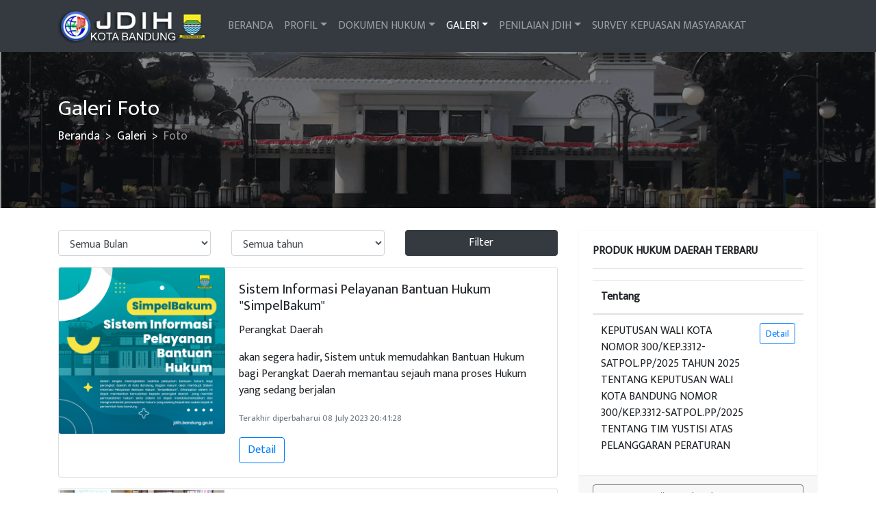

--- FILE ---
content_type: text/html; charset=UTF-8
request_url: https://jdih.bandung.go.id/home/galeri/foto
body_size: 9106
content:
<!DOCTYPE html>
<html lang="en">
<head>
    <meta charset="utf-8">
    <meta name="viewport" content="width=device-width, initial-scale=1, shrink-to-fit=no">
    <meta name="description" content="Jaringan Dokumentasi dan Informasi Hukum (JDIH) Kota Bandung">
    <meta name="author" content="Diskominfo Kota Bandung &amp; Bag. Hukum Kota Bandung">
        <link rel="icon" href="https://jdih.bandung.go.id/assets/images/favicon-jdih.png">
    <title>Galeri Foto - JDIH Kota Bandung</title>
    <link href="https://jdih.bandung.go.id/assets/css/bootstrap.min.css" rel="stylesheet">
    
    <link href="https://jdih.bandung.go.id/assets/vendor/font-awesome/css/font-awesome.min.css" rel="stylesheet">
    <link href="https://fonts.googleapis.com/css?family=Mukta+Vaani&display=swap" rel="stylesheet">
    <link href="https://jdih.bandung.go.id/assets/css/custom.min.css?34443747" rel="stylesheet">
        </head>
<body>
        <nav class="navbar navbar-expand-md navbar-dark bg-dark sticky-top" id="nav-navbar">
    <div class="container">
        <a class="navbar-brand" href="https://jdih.bandung.go.id/home">
            <img src="https://jdih.bandung.go.id/assets/images/bdg.webp" class="d-inline-block align-top" alt="" height="50px" loading="lazy">
        </a>
        <button class="navbar-toggler" type="button" data-toggle="collapse" data-target="#main-navbar" aria-controls="main-navbar" aria-expanded="false" aria-label="Toggle navigation">
            <span class="navbar-toggler-icon"></span>
        </button>

        <div class="collapse navbar-collapse" id="main-navbar">
            <ul class="navbar-nav mr-auto">
                <li class="nav-item">
                    <a class="nav-link" href="https://jdih.bandung.go.id/home">BERANDA</a>
                </li>

                <li class="nav-item dropdown">
                    <a class="nav-link dropdown-toggle" href="#" id="dropdown-profil" data-toggle="dropdown" aria-haspopup="true" aria-expanded="false">PROFIL</a>
                    <div class="dropdown-menu" aria-labelledby="dropdown-profil">
                        <a class="dropdown-item" href="https://jdih.bandung.go.id/home/profil/sejarah-jdihn">Sejarah JDIHN</a>
                        <a class="dropdown-item" href="https://jdih.bandung.go.id/home/profil/makna-logo-jdihn">Makna Logo JDIHN</a>
                        <hr />
                        <a class="dropdown-item" href="https://jdih.bandung.go.id/home/profil/sejarah-kota-bandung">Sejarah Kota Bandung</a>
                        <a class="dropdown-item" href="https://jdih.bandung.go.id/home/profil/dasar-hukum">Dasar Hukum</a>
                        <a class="dropdown-item" href="https://jdih.bandung.go.id/home/profil/visi-misi">Visi & Misi</a>
                        <a class="dropdown-item" href="https://jdih.bandung.go.id/home/profil/struktur-organisasi-bagian-hukum">Struktur Organisasi Bagian Hukum</a>
                        <a class="dropdown-item" href="https://jdih.bandung.go.id/home/profil/struktur-organisasi-jdih">Struktur Organisasi JDIH</a>
                        <a class="dropdown-item" href="https://jdih.bandung.go.id/home/profil/pengelola-prestasi-jdih">Pengelola & Prestasi JDIH</a>
                    </div>
                </li>

                <li class="nav-item dropdown">
                    <a class="nav-link dropdown-toggle" href="#" id="dropdown-produk-hukum" data-toggle="dropdown" aria-haspopup="true" aria-expanded="false">DOKUMEN HUKUM</a>
                    <div class="dropdown-menu" aria-labelledby="dropdown-produk-hukum">
                                                    <a class="dropdown-item" href="https://jdih.bandung.go.id/home/produk-hukum/peraturan-perundang-undangan-daerah">Peraturan Perundang-Undangan Daerah</a>
                                                    <a class="dropdown-item" href="https://jdih.bandung.go.id/home/produk-hukum/peraturan-perundang-undangan-pusat">Peraturan Perundang-Undangan Pusat</a>
                                                    <a class="dropdown-item" href="https://jdih.bandung.go.id/home/produk-hukum/monografi-hukum">Monografi Hukum</a>
                                                    <a class="dropdown-item" href="https://jdih.bandung.go.id/home/produk-hukum/artikel-hukum">Artikel Hukum</a>
                                                    <a class="dropdown-item" href="https://jdih.bandung.go.id/home/produk-hukum/putusan-pengadilan">Putusan Pengadilan</a>
                        
                        <hr />
                        <a class="dropdown-item" href="https://jdih.bandung.go.id/home/pengajuan-produk-hukum">Pengajuan Produk Hukum</a>
                    </div>
                </li>

                <li class="nav-item dropdown active">
                    <a class="nav-link dropdown-toggle" href="#" id="dropdown-galeri" data-toggle="dropdown" aria-haspopup="true" aria-expanded="false">GALERI</a>
                    <div class="dropdown-menu" aria-labelledby="dropdown-galeri">
                        <a class="dropdown-item" href="https://jdih.bandung.go.id/home/galeri/foto">Galeri Foto</a>
                        <a class="dropdown-item" href="https://jdih.bandung.go.id/home/galeri/video">Galeri Video</a>
                    </div>
                </li>

                
                

                <li class="nav-item dropdown">
                    <a class="nav-link dropdown-toggle" href="#" id="dropdown-galeri" data-toggle="dropdown" aria-haspopup="true" aria-expanded="false">PENILAIAN JDIH</a>
                    <div class="dropdown-menu" aria-labelledby="dropdown-dukung">
                        <a class="dropdown-item" target="_blank" href="https://jdih.jabarprov.go.id/review.php/login">Dukung Kami</a>
                    </div>
                </li>

                <li class="nav-item">
                    <a href="javascript:void(0)" class="nav-link" data-toggle="modal" data-target="#survey-modal">SURVEY KEPUASAN MASYARAKAT</a>
                </li>
            </ul>
        </div>
    </div>
</nav>
    
    <main role="main" class="flex-shrink-0" >
                            <div class="jumbotron jumbotron-fluid jdih-jumbotron-bg">
            <div class="container text-middle jdih-jumbotron-single">
                <h1>Galeri Foto</h1>
                <nav aria-label="breadcrumb">
                                            <nav aria-label="breadcrumb">
        <ol class="breadcrumb">
            
                                    <li class="breadcrumb-item"><a href="https://jdih.bandung.go.id/home">Beranda</a></li>
                
            
                                    <li class="breadcrumb-item"><a href="#">Galeri</a></li>
                
            
                                    <li class="breadcrumb-item active" aria-current="page">Foto</li>
                
                    </ol>
    </nav>
                                    </nav>

            </div>
        </div>
            
    <div class="container">
        <div class="row mb-5">
            <div class="col-xs-12 col-sm-8">
                                        <div class="mb-3">
        <form action="https://jdih.bandung.go.id/home/galeri/foto" method="get">
            <div class="row">
                <div class="col-xs-12 col-sm-4">
                    <select name="month" id="month-filter" class="form-control">
                        <option value="">Semua Bulan</option>
                                                    <option value="1">January</option>
                                                    <option value="2">February</option>
                                                    <option value="3">March</option>
                                                    <option value="4">April</option>
                                                    <option value="5">May</option>
                                                    <option value="6">June</option>
                                                    <option value="7">July</option>
                                                    <option value="8">August</option>
                                                    <option value="9">September</option>
                                                    <option value="10">October</option>
                                                    <option value="11">November</option>
                                                    <option value="12">December</option>
                                            </select>
                </div>
                <div class="col-xs-12 col-sm-4">
                    <select name="year" id="year-filter" class="form-control">
                        <option value="">Semua tahun</option>
                                                    <option value="2023">2023</option>
                                                    <option value="2022">2022</option>
                                                    <option value="2021">2021</option>
                                                    <option value="2020">2020</option>
                                                    <option value="2019">2019</option>
                                            </select>
                </div>
                <div class="col-xs-12 col-sm-4">
                    <button type="submit" class="btn btn-dark btn-block pull-right">Filter</button>
                </div>
            </div>
        </form>
    </div>

            <div class="card mb-3">
            <div class="row no-gutters">
                <div class="col-md-4">
                    <img src="https://jdih.bandung.go.id/storage/1013/219c53843cf6cd83b716a4c8b9c2412c17b5ea13.png" class="card-img" alt="Preview Sistem Informasi Pelayanan Bantuan Hukum &quot;SimpelBakum&quot;" loading="lazy">
                </div>
                <div class="col-md-8">
                    <div class="card-body">
                        <h5 class="card-title">Sistem Informasi Pelayanan Bantuan Hukum &quot;SimpelBakum&quot;</h5>
                        <p class="card-text">Perangkat Daerah</p>
                        <p class="card-text">akan segera hadir, Sistem untuk memudahkan Bantuan Hukum bagi Perangkat Daerah memantau sejauh mana proses Hukum yang sedang berjalan</p>
                        <p class="card-text"><small class="text-muted">Terakhir diperbaharui 08 July 2023 20:41:28</small></p>
                        <a href="https://jdih.bandung.go.id/home/galeri/foto/sistem-informasi-pelayanan-bantuan-hukum-simpelbakum" class="btn btn-outline-primary">Detail</a>
                    </div>
                </div>
            </div>
        </div>
            <div class="card mb-3">
            <div class="row no-gutters">
                <div class="col-md-4">
                    <img src="https://jdih.bandung.go.id/storage/1012/e48ecc3ffdc35e36398f923c45c6a6866b69380f.jpg" class="card-img" alt="Preview RAPAT KEGIATAN INVENTARISASI  RENCANA PROGRAM PEMBENTUKAN PERATURAN DAERAH KOTA BANDUNG  TAHUN 2023" loading="lazy">
                </div>
                <div class="col-md-8">
                    <div class="card-body">
                        <h5 class="card-title">RAPAT KEGIATAN INVENTARISASI  RENCANA PROGRAM PEMBENTUKAN PERATURAN DAERAH KOTA BANDUNG  TAHUN 2023</h5>
                        <p class="card-text">Sub Koordinator Evaluasi Dokumentasi dan Informasi Hukum</p>
                        <p class="card-text"></p>
                        <p class="card-text"><small class="text-muted">Terakhir diperbaharui 07 September 2022 21:22:47</small></p>
                        <a href="https://jdih.bandung.go.id/home/galeri/foto/rapat-kegiatan-inventarisasi-rencana-program-pembentukan-peraturan-daerah-kota-bandung-tahun-2023" class="btn btn-outline-primary">Detail</a>
                    </div>
                </div>
            </div>
        </div>
            <div class="card mb-3">
            <div class="row no-gutters">
                <div class="col-md-4">
                    <img src="https://jdih.bandung.go.id/storage/1011/71910269cdece7dbcb6a6e593b69ac397a3f26ec.jpg" class="card-img" alt="Preview MENERIMA TAMU KUNJUNGAN STUDY KOMPARASI DARI BAGIAN HUKUM SEKRETARIAT DAERAH  PEMERINTAH KOTA YOGYAKARTA" loading="lazy">
                </div>
                <div class="col-md-8">
                    <div class="card-body">
                        <h5 class="card-title">MENERIMA TAMU KUNJUNGAN STUDY KOMPARASI DARI BAGIAN HUKUM SEKRETARIAT DAERAH  PEMERINTAH KOTA YOGYAKARTA</h5>
                        <p class="card-text">Sub Koordinator Evaluasi Dokumentasi dan Informasi Hukum</p>
                        <p class="card-text"></p>
                        <p class="card-text"><small class="text-muted">Terakhir diperbaharui 07 September 2022 21:14:23</small></p>
                        <a href="https://jdih.bandung.go.id/home/galeri/foto/menerima-tamu-kunjungan-study-komparasi-dari-bagian-hukum-sekretariat-daerah-pemerintah-kota-yogyakarta" class="btn btn-outline-primary">Detail</a>
                    </div>
                </div>
            </div>
        </div>
            <div class="card mb-3">
            <div class="row no-gutters">
                <div class="col-md-4">
                    <img src="https://jdih.bandung.go.id/storage/1010/78e7638967d7e6a35652e1dc09ef953487a4b3cd.mp4" class="card-img" alt="Preview Tutorial Pengajuan Produk Hukum" loading="lazy">
                </div>
                <div class="col-md-8">
                    <div class="card-body">
                        <h5 class="card-title">Tutorial Pengajuan Produk Hukum</h5>
                        <p class="card-text">Perangkat Daerah</p>
                        <p class="card-text"></p>
                        <p class="card-text"><small class="text-muted">Terakhir diperbaharui 13 June 2022 23:46:44</small></p>
                        <a href="https://jdih.bandung.go.id/home/galeri/foto/tutorial-pengajuan-produk-hukum" class="btn btn-outline-primary">Detail</a>
                    </div>
                </div>
            </div>
        </div>
            <div class="card mb-3">
            <div class="row no-gutters">
                <div class="col-md-4">
                    <img src="https://jdih.bandung.go.id/storage/1008/a34439426441ca8a18ae9341734a79d5fcb66d98.jpeg" class="card-img" alt="Preview Pengajuan Keputusan Wali Kota dan Peraturan Wali Kota" loading="lazy">
                </div>
                <div class="col-md-8">
                    <div class="card-body">
                        <h5 class="card-title">Pengajuan Keputusan Wali Kota dan Peraturan Wali Kota</h5>
                        <p class="card-text">Sub Bagian Peraturan Perundang-undangan</p>
                        <p class="card-text">Sampurasun!
Rekan-rekan OPD yang akan mengajukan pembentukan Kepwal dan Perwal, bisa ikutin langkah-langkah dibawah untuk lebih mempermudah:

1. Ajukan rancangan melalui Sekretariat Daerah
2. Isi formulis pada tautan https://forms.gle/94ga8bEgdb14yTzu5
3. Rancangan diproses sesuai ketentuan

Hatur nuhun🙏🙂</p>
                        <p class="card-text"><small class="text-muted">Terakhir diperbaharui 03 November 2021 20:34:35</small></p>
                        <a href="https://jdih.bandung.go.id/home/galeri/foto/pengajuan-keputusan-wali-kota-dan-peraturan-wali-kota" class="btn btn-outline-primary">Detail</a>
                    </div>
                </div>
            </div>
        </div>
            <div class="card mb-3">
            <div class="row no-gutters">
                <div class="col-md-4">
                    <img src="https://jdih.bandung.go.id/storage/999/ffabef793bedd85e85b957aa2f3ab953ee5ba2ce.png" class="card-img" alt="Preview BerAKHLAK" loading="lazy">
                </div>
                <div class="col-md-8">
                    <div class="card-body">
                        <h5 class="card-title">BerAKHLAK</h5>
                        <p class="card-text">Perangkat Daerah</p>
                        <p class="card-text">Surat Edaran Menteri PANRB Nomor 20 Tahun 2021 Tentang Implementasi Core Values dan Employer Branding ASN</p>
                        <p class="card-text"><small class="text-muted">Terakhir diperbaharui 26 October 2021 20:59:49</small></p>
                        <a href="https://jdih.bandung.go.id/home/galeri/foto/berakhlak" class="btn btn-outline-primary">Detail</a>
                    </div>
                </div>
            </div>
        </div>
            <div class="card mb-3">
            <div class="row no-gutters">
                <div class="col-md-4">
                    <img src="https://jdih.bandung.go.id/storage/998/7e8f1b6a40abf2e66acea0b3e748f1759ba9b46a.png" class="card-img" alt="Preview HUT RI ke 72" loading="lazy">
                </div>
                <div class="col-md-8">
                    <div class="card-body">
                        <h5 class="card-title">HUT RI ke 72</h5>
                        <p class="card-text">Sub Bagian Administrasi, Dokumentasi dan Evaluasi Hukum</p>
                        <p class="card-text">maknai kemerdekaan dengan perjuangan.

Dirgayahu Republik Indonesia yang ke 72

Indonesia Tangguh, Indonesia Tumbuh</p>
                        <p class="card-text"><small class="text-muted">Terakhir diperbaharui 17 August 2021 05:45:31</small></p>
                        <a href="https://jdih.bandung.go.id/home/galeri/foto/hut-ri-ke-72" class="btn btn-outline-primary">Detail</a>
                    </div>
                </div>
            </div>
        </div>
            <div class="card mb-3">
            <div class="row no-gutters">
                <div class="col-md-4">
                    <img src="https://jdih.bandung.go.id/storage/997/b14224330e324455adcf9d3a20614bf90a3c31cf.png" class="card-img" alt="Preview Penilaian JDIH Kota Bandung tingkat Provinsi tahun 2021" loading="lazy">
                </div>
                <div class="col-md-8">
                    <div class="card-body">
                        <h5 class="card-title">Penilaian JDIH Kota Bandung tingkat Provinsi tahun 2021</h5>
                        <p class="card-text">Sub Bagian Administrasi, Dokumentasi dan Evaluasi Hukum</p>
                        <p class="card-text">untuk mendukung JDIH Kota Bandung menjadi yang terbaik se-Jawa Barat, mari berikan penilaian kepada JDIH Kota Bandung melalui laman https://jdih.jabarprov.go.id/review.php

untuk tata cara penilaian ada pada gambar diatas

salam sehat wargi Bandung.</p>
                        <p class="card-text"><small class="text-muted">Terakhir diperbaharui 09 August 2021 00:15:22</small></p>
                        <a href="https://jdih.bandung.go.id/home/galeri/foto/penilaian-jdih-kota-bandung-tingkat-provinsi-tahun-2021" class="btn btn-outline-primary">Detail</a>
                    </div>
                </div>
            </div>
        </div>
            <div class="card mb-3">
            <div class="row no-gutters">
                <div class="col-md-4">
                    <img src="https://jdih.bandung.go.id/storage/992/be49bd8bc807c91073729ced30286b9e7a11411d.png" class="card-img" alt="Preview PPKM Darurat Covid-19 03-20 Juli 2021" loading="lazy">
                </div>
                <div class="col-md-8">
                    <div class="card-body">
                        <h5 class="card-title">PPKM Darurat Covid-19 03-20 Juli 2021</h5>
                        <p class="card-text">-</p>
                        <p class="card-text">Menindaklanjuti Instruksi Menteri Dalam Negeri Nomor 15 Tahun 2021 tentang Pemberlakukan Pembatasan Kegiatan Masyarakat Darurat Corona Virus Disease 2019 di Wilayah Jawa dan Bali pada Tanggal 2 Juli 2021, Pemerintah Kota Bandung Mengeluarkan Peraturan Wali Kota Bandung Nomor 68 Tahun 2021 tentang Pemberlakukan Pembatasan Kegiatan Masyarakat Darurat Corona Virus Disease 2019 yang point-pointnya tertera pada gambar diatas, 

mari patuhi dan laksanakan PPKM dengan baik agar Bandung kembali menjadi Kota yang nyaman dikunjungi 

tetap sehat, tetap jaga kesehatan wargi Bandung

untuk lebih lengkap mengenai Peraturan Wali Kota tersebut diatas, bisa kunjungi jdih.bandung.go.id</p>
                        <p class="card-text"><small class="text-muted">Terakhir diperbaharui 06 July 2021 20:00:55</small></p>
                        <a href="https://jdih.bandung.go.id/home/galeri/foto/ppkm-darurat-covid-19-03-20-juli-2021" class="btn btn-outline-primary">Detail</a>
                    </div>
                </div>
            </div>
        </div>
            <div class="card mb-3">
            <div class="row no-gutters">
                <div class="col-md-4">
                    <img src="https://jdih.bandung.go.id/storage/991/3e48b77b655bd3c21294a80d19f26be17e02eb68.png" class="card-img" alt="Preview Marhaban Ya Ramadan 1442H" loading="lazy">
                </div>
                <div class="col-md-8">
                    <div class="card-body">
                        <h5 class="card-title">Marhaban Ya Ramadan 1442H</h5>
                        <p class="card-text">Perangkat Daerah</p>
                        <p class="card-text">Marhaban Ya Ramadan,

Bagian Hukum Kota Bandung mengucapkan selamat menjalankan ibadah puasa bagi yang menjalankan, semoga lancar dan tetap diberikan kesehatan.

1 Ramadan 1442H</p>
                        <p class="card-text"><small class="text-muted">Terakhir diperbaharui 12 April 2021 18:50:56</small></p>
                        <a href="https://jdih.bandung.go.id/home/galeri/foto/marhaban-ya-ramadan-1442h" class="btn btn-outline-primary">Detail</a>
                    </div>
                </div>
            </div>
        </div>
    
    <ul class="pagination justify-content-end" role="navigation">
        
                    <li class="page-item disabled" aria-disabled="true" aria-label="&laquo; Previous">
                <span class="page-link" aria-hidden="true">&lsaquo;</span>
            </li>
        
        
                    
            
            
                                                                        <li class="page-item active" aria-current="page"><span class="page-link">1</span></li>
                                                                                <li class="page-item"><a class="page-link" href="http://jdih.bandung.go.id/home/galeri/foto?q=%2Fhome%2Fgaleri%2Ffoto&amp;page=2">2</a></li>
                                                                                <li class="page-item"><a class="page-link" href="http://jdih.bandung.go.id/home/galeri/foto?q=%2Fhome%2Fgaleri%2Ffoto&amp;page=3">3</a></li>
                                                                                <li class="page-item"><a class="page-link" href="http://jdih.bandung.go.id/home/galeri/foto?q=%2Fhome%2Fgaleri%2Ffoto&amp;page=4">4</a></li>
                                                                                <li class="page-item"><a class="page-link" href="http://jdih.bandung.go.id/home/galeri/foto?q=%2Fhome%2Fgaleri%2Ffoto&amp;page=5">5</a></li>
                                                                                <li class="page-item"><a class="page-link" href="http://jdih.bandung.go.id/home/galeri/foto?q=%2Fhome%2Fgaleri%2Ffoto&amp;page=6">6</a></li>
                                                                                <li class="page-item"><a class="page-link" href="http://jdih.bandung.go.id/home/galeri/foto?q=%2Fhome%2Fgaleri%2Ffoto&amp;page=7">7</a></li>
                                                                                <li class="page-item"><a class="page-link" href="http://jdih.bandung.go.id/home/galeri/foto?q=%2Fhome%2Fgaleri%2Ffoto&amp;page=8">8</a></li>
                                                                                <li class="page-item"><a class="page-link" href="http://jdih.bandung.go.id/home/galeri/foto?q=%2Fhome%2Fgaleri%2Ffoto&amp;page=9">9</a></li>
                                                                                <li class="page-item"><a class="page-link" href="http://jdih.bandung.go.id/home/galeri/foto?q=%2Fhome%2Fgaleri%2Ffoto&amp;page=10">10</a></li>
                                                                    
                            <li class="page-item disabled" aria-disabled="true"><span class="page-link">...</span></li>
            
            
                                
            
            
                                                                        <li class="page-item"><a class="page-link" href="http://jdih.bandung.go.id/home/galeri/foto?q=%2Fhome%2Fgaleri%2Ffoto&amp;page=17">17</a></li>
                                                                                <li class="page-item"><a class="page-link" href="http://jdih.bandung.go.id/home/galeri/foto?q=%2Fhome%2Fgaleri%2Ffoto&amp;page=18">18</a></li>
                                                        
        
                    <li class="page-item">
                <a class="page-link" href="http://jdih.bandung.go.id/home/galeri/foto?q=%2Fhome%2Fgaleri%2Ffoto&amp;page=2" rel="next" aria-label="Next &raquo;">&rsaquo;</a>
            </li>
            </ul>


                                </div>
                        <div class="col-xs-12 col-sm-4">
                <div class="card border-light">
    <div class="card-body">
        <h6 class="font-weight-bold text-uppercase">Produk Hukum Daerah Terbaru</h6>
        <hr>
        <div class="preloader text-center">
            <i class="fa fa-spinner fa-2x fa-spin"></i>
        </div>
        <table class="table table-responsive overflow-auto" style="max-height: 250px; display: none;" id="latests-products">
            <thead>
                <tr>
                    <th>Tentang</th>
                    <th>&nbsp;</th>
                </tr>
            </thead>
            <tbody>
            </tbody>
        </table>
    </div>
    <div class="card-footer">
        <a href="https://jdih.bandung.go.id/home/produk-hukum/peraturan-perundang-undangan-daerah" class="btn btn-block btn-outline-secondary">Lihat Selengkapnya</a>
    </div>
</div>

<div class="card border-light">
    <div class="card-body">
        <h6 class="font-weight-bold text-uppercase">Galeri Foto</h6>
        <hr>
        <div class="preloader text-center">
            <i class="fa fa-spinner fa-2x fa-spin"></i>
        </div>
        <div id="galeri-carousel" class="carousel slide jdih-home-galeri-carousel" data-ride="carousel" style="display: none;">
            <div class="carousel-inner">
            </div>
            <a class="carousel-control-prev" href="#galeri-carousel" role="button" data-slide="prev">
                <span class="carousel-control-prev-icon" aria-hidden="true"></span>
                <span class="sr-only">Previous</span>
            </a>
            <a class="carousel-control-next" href="#galeri-carousel" role="button" data-slide="next">
                <span class="carousel-control-next-icon" aria-hidden="true"></span>
                <span class="sr-only">Next</span>
            </a>
        </div>
    </div>
</div>

<div class="card border-light">
    <div class="card-body">
        <h6 class="font-weight-bold text-uppercase"><i class="fa fa-pie-chart fa-fw"></i> Produk Hukum</h6>
        <hr>
        <div class="row">
            <div class="col-sm-12 preloader text-center">
                <i class="fa fa-spinner fa-2x fa-spin"></i>
            </div>
            <div class="col-sm-12 after-preloader" style="display: none;">
                <div id="chart-produk-hukum" style="width: 100%; height: 300px;">
                </div>
            </div>
        </div>
    </div>
</div>

<div class="card border-light">
    <div class="card-body">
        <h6 class="font-weight-bold text-uppercase"><i class="fa fa-pie-chart fa-fw"></i> Informasi Hukum</h6>
        <hr>
        <div class="row">
            <div class="col-sm-12 preloader text-center">
                <i class="fa fa-spinner fa-2x fa-spin"></i>
            </div>
            <div class="col-sm-12 after-preloader" style="display: none;">
                <div id="chart-informasi-hukum" style="width: 100%; height: 300px;">
                </div>
            </div>
        </div>
    </div>
</div>

            </div>
                    </div>
    </div>
    </main>

        <footer class="page-footer font-small bg-dark text-white">
    <div class="container text-center text-md-left">
        <div class="row">
            <div class="col-sm-12 col-md-3 mx-auto">
                <h6 class="text-uppercase mt-3 mb-0">Statistik Kunjungan</h6>
<hr class="bg-white">
<ul class="list-unstyled text-left">
    <li class="">
        Hari Ini
        <span class="badge badge-secondary pull-right" id="statistic-today">0</span>
    </li>
    <li class="">
        Kemarin
        <span class="badge badge-secondary pull-right" id="statistic-yesterday">0</span>
    </li>
    <li class="">
        Minggu Ini
        <span class="badge badge-secondary pull-right" id="statistic-week">0</span>
    </li>
    <li class="">
        Bulan Ini
        <span class="badge badge-secondary pull-right" id="statistic-month">0</span>
    </li>
    <li class="">
        Semua
        <span class="badge badge-secondary pull-right" id="statistic-all">0</span>
    </li>
</ul>
            </div>

            <div class="col-sm-12 col-md-3 mx-auto">
                <h6 class="text-uppercase mt-3 mb-0">Tautan Lainnya</h6>
<hr class="bg-white">
<div class="text-center">
    <a href="https://portal.bandung.go.id/" target="_blank" class="btn btn-outline-primary others-link btn-lg" data-toggle="tooltip" data-placement="bottom" title="Portal Bandung">
        <img src="https://jdih.bandung.go.id/assets/images/icon-portal.webp" class="footer-image-link" alt="Portal Bandung" loading="lazy">
    </a>
    <a href="http://jdih.jabarprov.go.id/" target="_blank" class="btn btn-outline-secondary others-link btn-lg" data-toggle="tooltip" data-placement="bottom" title="JDIH Provinsi Jawa Barat">
        <img src="https://jdih.bandung.go.id/assets/images/icon-jabar.webp" class="footer-image-link" alt="JDIH Provinsi Jawa Barat" loading="lazy">
    </a>
    <a href="http://jdihn.go.id/" target="_blank" class="btn btn-outline-info others-link btn-lg" data-toggle="tooltip" data-placement="bottom" title="JDIH Pusat">
        <img src="https://jdih.bandung.go.id/assets/images/icon-jdihn.webp" class="footer-image-link" alt="JDIH Pusat" loading="lazy">
    </a>
    <a href="https://jdih.dprd.bandung.go.id/" target="_blank" class="btn btn-outline-warning others-link btn-lg" data-toggle="tooltip" data-placement="bottom" title="JDIH DPRD Kota Bandung">
        <img src="https://dprd.bandung.go.id/images/dprd-kota-bandung-logo.png" class="footer-image-link" alt="JDIH DPRD Kota Bandung" loading="lazy">
    </a>
    <a href="https://jdih.itb.ac.id/" target="_blank" class="btn btn-outline-light others-link btn-lg" data-toggle="tooltip" data-placement="bottom" title="JDIH - Institut Teknologi Bandung">
        <img src="https://jdih.itb.ac.id/images/logo.jdih.png" class="footer-image-link" alt="JDIH - Institut Teknologi Bandung" loading="lazy">
    </a>
</div>
                <h6 class="text-uppercase mt-3 mb-0">Sosial Media Kami</h6>
<hr class="bg-white">
<div class="text-center">
    <a href="https://www.facebook.com/jdihkbandung" target="_blank" class="btn btn-outline-primary btn-lg" data-toggle="tooltip" data-placement="bottom" title="Facebook JDIH Kota Bandung">
        <i class="fa fa-facebook fa-lg fa-fw"></i>
    </a>
    <a href="https://www.instagram.com/jdihkotabandung" target="_blank" class="btn btn-outline-secondary btn-lg" data-toggle="tooltip" data-placement="bottom" title="Instagram JDIH Kota Bandung">
        <i class="fa fa-instagram fa-lg fa-fw"></i>
    </a>
    <a href="https://twitter.com/jdihkbandung" target="_blank" class="btn btn-outline-info btn-lg" data-toggle="tooltip" data-placement="bottom" title="Twitter JDIH Kota Bandung">
        <i class="fa fa-twitter fa-lg fa-fw"></i>
    </a>
</div>
            </div>

            <div class="col-sm-12 col-md-3 mx-auto">
                <h6 class="text-uppercase mt-3 mb-0">Survey Kepuasan Masyarakat</h6>
<hr class="bg-white">
<a href="javascript:void(0)" class="btn btn-block btn-outline-light text-md" data-toggle="modal" data-target="#survey-modal">
    <i class="fa fa-check-square-o"></i> Isi SKM
</a>

                <h6 class="text-uppercase mt-3 mb-0">Aplikasi JDIH</h6>
<hr class="bg-white">
    <div class="text-center mb-0" style="padding: 0;">
        <a href="https://play.google.com/store/apps/details?id=govbdg.rancanganjdih&amp;pcampaignid=MKT-Other-global-all-co-prtnr-py-PartBadge-Mar2515-1" target="_blank" class="btn" data-toggle="tooltip" data-placement="bottom" title="Temukan di Google Play" style="margin:0; padding:0;">
            <img src="https://play.google.com/intl/id/badges/images/generic/id_badge_web_generic.png" class="img-fluid" alt="Temukan di Google Play" style="max-width: 160px;" loading="lazy">
        </a>
    </div>
            </div>

            <div class="col-sm-12 col-md-3 mx-auto">
                <h6 class="text-uppercase mt-3 mb-0">Kontak Kami</h6>
<hr class="bg-white">
JDIH Kota Bandung<br><span class="fa fa-map-marker fa-fw" style="font-size: 13px; width: 1.28571em;"></span> Jl. Wastukencana No. 2 Bandung<br><span class="fa fa-phone fa-fw" style="font-size: 13px; width: 1.28571em;"></span> (022) 420 - 8591
            </div>
        </div>
    </div>

    <div class="footer-copyright text-center py-3">
                © 2019 - 2026 Copyright Bagian Hukum Kota Bandung
    </div>
</footer>


    
    <script>let baseUrl = "https://jdih.bandung.go.id/api/home";</script>
    <script src="https://jdih.bandung.go.id/assets/js/jquery-3.7.1.min.js"></script>
    <script src="https://jdih.bandung.go.id/assets/js/popper.min.js"></script>
    <script src="https://jdih.bandung.go.id/assets/js/bootstrap.min.js"></script>

    
    <script>
        // window.onscroll = function() {myFunction()};

        // var navbar = document.getElementById("nav-navbar");
        // var sticky = navbar.offsetTop;

        // function myFunction() {
        //     if (window.pageYOffset >= sticky) {
        //         navbar.classList.add("sticky")
        //     } else {
        //         navbar.classList.remove("sticky");
        //     }
        // }
        $(function () {
            $('[data-toggle="tooltip"]').tooltip();

            $('ul.navbar-nav li.dropdown').hover(function() {
                $(this).find('.dropdown-menu').stop(true, true).delay(100).fadeIn(250);
            }, function() {
                $(this).find('.dropdown-menu').stop(true, true).delay(100).fadeOut(250);
            });
        });
    </script>
    <script src="https://jdih.bandung.go.id/assets/amcharts4/core.js" defer></script>
    <script src="https://jdih.bandung.go.id/assets/amcharts4/charts.js" defer></script>
    <script src="https://jdih.bandung.go.id/assets/amcharts4/themes/animated.js" defer></script>
    <script src="https://jdih.bandung.go.id/js/home.min.js" defer></script>
    <script src="https://cdn.userway.org/widget.js" data-account="hopsl6hAHx" defer></script>
        <div class="modal fade" id="survey-modal" tabindex="-1" role="dialog" aria-labelledby="survey-modal" aria-hidden="true">
    <div class="modal-dialog modal-dialog-centered" role="document">
        <div class="modal-content">
            <form action="javascript:void(0)" id="survey-form">
                <div class="modal-body" style="max-height: 500px; overflow-y: scroll;">
                    <input type="hidden" name="survey-state" value="respondent">

                    <div id="section-respondent" class="d-block">
                        <h5>Data Responden</h5>
                        <hr />
                        <form>
                            <div class="form-group">
                                <label for="respondent_name">Nama Layanan</label>
                                <input type="text" class="form-control" id="respondent_name" name="name" placeholder="Nama Layanan" required>
                            </div>
                            <div class="row">
                                <div class="col-sm-3">
                                    <div class="form-group">
                                    <label for="respondent_age">Usia <span class="survey-required">* wajib</span></label>
                                        <input type="number" class="form-control" id="respondent_age" name="age" placeholder="Usia" required>
                                    </div>
                                </div>

                                <div class="col-sm-9">
                                    <div class="form-group">
                                        <label for="respondent_job">Pekerjaan</label>
                                        <input type="text" class="form-control" id="respondent_job" name="job" placeholder="Pekerjaan">
                                    </div>
                                </div>
                            </div>
                        </form>
                    </div>

                    <div id="section-questions" class="d-none">
                        <h5>Survey IKM</h5>
                        <hr />
                        <ol id="question-lists"></ol>
                    </div>
                </div>
                <div class="modal-footer">
                    <button type="button" id="survey-close" class="btn btn-sm btn-secondary" data-dismiss="modal">Tutup</button>
                    <button type="button" id="survey-prev" class="btn btn-sm btn-secondary" disabled>Sebelumnya</button>
                    <button type="submit" id="survey-next" class="btn btn-sm btn-primary">Berikutnya</button>
                </div>
            </form>
        </div>
    </div>
</div>

<script>
    $("#survey-close").on('click', function(){
        surveyReset();
    });

    $("#survey-prev").on('click', function() {
        let state = $("input[name='survey-state']").val();

        if (state == 'questions') {
            $("#section-respondent").addClass('d-block').removeClass('d-none');
            $("#section-questions").addClass('d-none').removeClass('d-block');

            $("#survey-next").html("Berikutnya");
            $(this).attr('disabled', true);
            $("input[name='survey-state']").val('respondent');
        }
    });

    var form = document.querySelector('#survey-form')
    var triggerButton = document.querySelector('#survey-next')

    triggerButton.onclick = function () {
        var valid = form.reportValidity();

        if( valid ) {
            surveyNext();
        }
    }

    $(document).ready(async function() {
        await surveyLoadQuestions();
    });

    function surveyLoadQuestions() {
        $.get("https://jdih.bandung.go.id/api/survey/question", [], function(response) {
            $.each(response.data, function(i, question) {
                appendQuestionToList(i, question);
            });
        });
    }

    function appendQuestionToList(i, question) {
        let html = `<li>${question.content}<br />`;

        $.each(question.options, function(j, value) {
            let isSelected = j === 0 ? ' checked' : '';

            html += `<input type="hidden" name="answers[${i}][id]" value="${question.id}">`;
            html += `<input type="radio" id="question_${i}_option_${j}" name="answers[${i}][response]" value="${value}"${isSelected}>`;
            html += `<label for="question_${i}_option_${j}">&nbsp;${value}</label><br>`;
        });

        html += `</li>`;

        $("#question-lists").append(html);
    }

    function surveyNext() {
        let form = $("#survey-form");
        let state = $("input[name='survey-state']").val();

        if (state == 'respondent') {
            $("#section-respondent").removeClass('d-block').addClass('d-none');
            $("#section-questions").removeClass('d-none').addClass('d-block');

            $("#survey-next").html("Kirim Hasil");
            $("#survey-prev").attr('disabled', false);
            $("input[name='survey-state']").val('questions');
        } else {
            sendSurveyAnswers();
        }
    }

    function sendSurveyAnswers() {
        let payload = $("#survey-form").serialize();

        $.post("https://jdih.bandung.go.id/api/survey/submit", payload, function(response) {
            alert("Terima kasih telah mengikuti Survey IKM.");

            // Reset Form
            surveyReset();
        })
        .fail(function(jqXHR, textStatus, errorThrown) {
            let response = JSON.parse(jqXHR.responseText);
            alert(response.message);
        });
    }

    function surveyReset() {
        $("#survey-modal").modal('hide');
        $("#survey-form").trigger('reset');
        $("#section-respondent").addClass('d-block').removeClass('d-none');
        $("#section-questions").addClass('d-none').removeClass('d-block');
        $("#survey-prev").attr('disabled', true);
        $("#survey-next").html("Berikutnya");
        $("input[name='survey-state']").val('respondent');
    }
</script>
    <!-- Global site tag (gtag.js) - Google Analytics -->
<script async src="https://www.googletagmanager.com/gtag/js?id=UA-144731751-1"></script>
<script>
  window.dataLayer = window.dataLayer || [];
  function gtag(){dataLayer.push(arguments);}
  gtag('js', new Date());

  gtag('config', 'UA-144731751-1');
</script>
</body>
</html>


--- FILE ---
content_type: text/css
request_url: https://jdih.bandung.go.id/assets/css/custom.min.css?34443747
body_size: 773
content:
.breadcrumb,.jdih-transparent-bg{background-color:transparent}body{font-family:'Mukta Vaani',sans-serif!important}.jdih-jumbotron-bg{background-image:url("../../assets/images/jdih-background.webp");background-repeat:no-repeat;-moz-background-size:cover;-webkit-background-size:cover;background-size:cover;background-position:center}.jumbotron>div.container.text-middle>h1{font-weight:400;font-size:2rem!important;margin-top:0!important;padding-top:0!important;color:#fff}.breadcrumb{padding-left:0;padding-top:0}.breadcrumb-item{font-size:1.1em;font-weight:500}.breadcrumb-item+.breadcrumb-item::before{content:">";color:#fff}.breadcrumb-item.active{color:#95908f;font-weight:500}.breadcrumb-item a{color:#fff!important}.breadcrumb-item a:hover{text-decoration:none;color:#b6b1b0!important}@media (min-width:1366px){.pl-6{padding-left:9rem!important}.pr-6{padding-right:9rem!important}.jdih-image-pejabat{width:40%}.jdih-jumbotron-bg{background-size:cover}}.search-home{height:calc(1.5em + 2rem + 2px)!important;font-size:1.5rem!important}.card-overlay{color:rgba(0,0,0,.5)}.jdih-card-no-border{border:none}.jdih-home-container{margin-top:3rem!important;margin-bottom:3rem!important}.jdih-home-galeri-carousel{min-height:200px}.footer-image-link{width:35px}.others-link{margin:5px}.jdih-jumbotron-single{height:auto}.cursor-pointer{cursor:pointer!important}.valign-middle{vertical-align:middle!important}.survey-required{color:#dc3545!important;font-size:x-small}.text-uppercase{text-transform:uppercase}@media (min-width:992px){.jdih-home-jumbotron{display:block!important}.jdih-home-container{padding-left:3rem!important;padding-right:3rem!important}.jdih-home-input-group{padding-left:7rem!important;padding-right:7rem!important}.jdih-home-search-icon{margin-right:.5rem!important;margin-left:.5rem!important}}@media only screen and (max-width:600px){.jdih-image-pejabat{width:75%;padding:0;margin:0}.jdih-jumbotron-bg{background-size:auto 100%}}@media only screen and (min-width:600px){.jdih-image-pejabat{width:65%;padding:0;margin:0}}@media only screen and (min-width:768px){.jdih-image-pejabat{width:55%;padding:0;margin:0}}@media only screen and (min-width:992px){.jdih-image-pejabat{width:45%;padding:0;margin:0}}@media only screen and (min-width:1200px){.jdih-image-pejabat{width:35%;padding:0;margin:0}}@media (min-width:768px){.modal-xl{width:90%;max-width:1200px}}


--- FILE ---
content_type: application/javascript
request_url: https://jdih.bandung.go.id/assets/amcharts4/core.js
body_size: 746668
content:
/**
 * @license
 * Copyright (c) 2018 amCharts (Antanas Marcelionis, Martynas Majeris)
 *
 * This sofware is provided under multiple licenses. Please see below for
 * links to appropriate usage.
 *
 * Free amCharts linkware license. Details and conditions:
 * https://github.com/amcharts/amcharts4/blob/master/LICENSE
 *
 * One of the amCharts commercial licenses. Details and pricing:
 * https://www.amcharts.com/online-store/
 * https://www.amcharts.com/online-store/licenses-explained/
 *
 * If in doubt, contact amCharts at contact@amcharts.com
 *
 * PLEASE DO NOT REMOVE THIS COPYRIGHT NOTICE.
 * @hidden
 */!function(t){var e=window.am4internal_webpackJsonp;window.am4internal_webpackJsonp=function(i,o,s){for(var a,u,l,h=0,c=[];h<i.length;h++)u=i[h],n[u]&&c.push(n[u][0]),n[u]=0;for(a in o)Object.prototype.hasOwnProperty.call(o,a)&&(t[a]=o[a]);for(e&&e(i,o,s);c.length;)c.shift()();if(s)for(h=0;h<s.length;h++)l=r(r.s=s[h]);return l};var i={},n={a74a:0};function r(e){if(i[e])return i[e].exports;var n=i[e]={i:e,l:!1,exports:{}};return t[e].call(n.exports,n,n.exports,r),n.l=!0,n.exports}r.e=function(t){var e=n[t];if(0===e)return new Promise(function(t){t()});if(e)return e[2];var i=new Promise(function(i,r){e=n[t]=[i,r]});e[2]=i;var o=document.getElementsByTagName("head")[0],s=document.createElement("script");s.type="text/javascript",s.charset="utf-8",s.async=!0,s.timeout=12e4,r.nc&&s.setAttribute("nonce",r.nc),s.src=r.p+"deps/"+({"0471":"canvg","076f":"pdfmake",bf3e:"xlsx"}[t]||t)+".js";var a=setTimeout(u,12e4);function u(){s.onerror=s.onload=null,clearTimeout(a);var e=n[t];0!==e&&(e&&e[1](new Error("Loading chunk "+t+" failed.")),n[t]=void 0)}return s.onerror=s.onload=u,o.appendChild(s),i},r.m=t,r.c=i,r.d=function(t,e,i){r.o(t,e)||Object.defineProperty(t,e,{configurable:!1,enumerable:!0,get:i})},r.n=function(t){var e=t&&t.__esModule?function(){return t.default}:function(){return t};return r.d(e,"a",e),e},r.o=function(t,e){return Object.prototype.hasOwnProperty.call(t,e)},r.p="",r.oe=function(t){throw console.error(t),t},r(r.s=0)}({"+6ht":function(t,e,i){var n=i("rkh7"),r=i("pmYy"),o=i("snR7"),s=i("T9LF").Reflect;t.exports=s&&s.ownKeys||function(t){var e=n.f(o(t)),i=r.f;return i?e.concat(i(t)):e}},"+gRV":function(t,e,i){var n=i("Gb1H");n(n.G+n.W+n.F*!i("xSzy").ABV,{DataView:i("LNZc").DataView})},"+qIf":function(t,e,i){"use strict";i.d(e,"b",function(){return l}),i.d(e,"a",function(){return h}),i.d(e,"c",function(){return c});var n=i("m4/l"),r=i("hD5A"),o=i("o0Lc"),s=i("Qkdp"),a=i("Wglt"),u=i("wUYf"),l=function(t){function e(e){var i=e.events.on("removed",function(t){t.oldValue.dispose()},void 0,!1);return t.call(this,function(){i.dispose(),a.each(e.iterator(),function(t){t[1].dispose()})})||this}return n.c(e,t),e}(r.b),h=function(){function t(){this.events=new o.a,this._dictionary={}}return t.prototype.hasKey=function(t){return s.hasKey(this._dictionary,t)},t.prototype.getKey=function(t){return this._dictionary[t]},t.prototype.insertKey=function(t,e){if(s.hasKey(this._dictionary,t))throw new Error("Key "+t+" already exists in dictionary");this._dictionary[t]=e,this.events.isEnabled("insertKey")&&this.events.dispatchImmediately("insertKey",{type:"insertKey",target:this,key:t,newValue:e})},t.prototype.setKey=function(t,e){if(s.hasKey(this._dictionary,t)){var i=this._dictionary[t];i!==e&&(this._dictionary[t]=e,this.events.isEnabled("setKey")&&this.events.dispatchImmediately("setKey",{type:"setKey",target:this,key:t,oldValue:i,newValue:e}),this.events.isEnabled("removed")&&this.events.dispatchImmediately("removed",{type:"removed",target:this,oldValue:i}))}else this._dictionary[t]=e,this.events.isEnabled("insertKey")&&this.events.dispatchImmediately("insertKey",{type:"insertKey",target:this,key:t,newValue:e})},t.prototype.updateKey=function(t,e){if(!s.hasKey(this._dictionary,t))throw new Error("Key "+t+" doesn't exist in dictionary");var i=this._dictionary[t],n=e(i);i!==n&&(this._dictionary[t]=n,this.events.isEnabled("setKey")&&this.events.dispatchImmediately("setKey",{type:"setKey",target:this,key:t,oldValue:i,newValue:n}),this.events.isEnabled("removed")&&this.events.dispatchImmediately("removed",{type:"removed",target:this,oldValue:i}))},t.prototype.removeKey=function(t){if(s.hasKey(this._dictionary,t)){var e=this._dictionary[t];delete this._dictionary[t],this.events.isEnabled("removeKey")&&this.events.dispatchImmediately("removeKey",{type:"removeKey",target:this,key:t,oldValue:e}),this.events.isEnabled("removed")&&this.events.dispatchImmediately("removed",{type:"removed",target:this,oldValue:e})}},t.prototype.insertKeyIfEmpty=function(t,e){return this.hasKey(t)||this.insertKey(t,e()),this.getKey(t)},t.prototype.clear=function(){var t=this;this.events.isEnabled("removed")&&s.each(this._dictionary,function(e,i){t.events.dispatchImmediately("removed",{type:"removed",target:t,oldValue:i})}),this._dictionary={},this.events.isEnabled("cleared")&&this.events.dispatchImmediately("cleared",{type:"cleared",target:this})},t.prototype.copyFrom=function(t){var e=this;a.each(t.iterator(),function(t){e.setKey(t[0],t[1])})},t.prototype.iterator=function(){return s.entries(this._dictionary)},t.prototype[Symbol.iterator]=function(){var t,e,i,r;return n.d(this,function(n){switch(n.label){case 0:for(e in t=[],this._dictionary)t.push(e);i=0,n.label=1;case 1:return i<t.length?(r=t[i],s.hasKey(this._dictionary,r)?[4,[r,this._dictionary[r]]]:[3,3]):[3,4];case 2:n.sent(),n.label=3;case 3:return i++,[3,1];case 4:return[2]}})},t.prototype.each=function(t){a.each(this.iterator(),function(e){var i=n.e(e,2),r=i[0],o=i[1];return t(r,o)})},t.prototype.sortedIterator=function(){return a.sort(this.iterator(),function(t,e){return u.order(t[0],e[0])})},t}(),c=function(t){function e(e){var i=t.call(this)||this;return i.template=e,i}return n.c(e,t),Object.defineProperty(e.prototype,"template",{get:function(){return this._template},set:function(t){t.isTemplate=!0,this._template=t},enumerable:!0,configurable:!0}),e.prototype.copyFrom=function(t){var e=this;a.each(t.iterator(),function(t){e.setKey(t[0],t[1].clone())})},e.prototype.create=function(t){var e=this;return this.insertKeyIfEmpty(t,function(){return e.template.clone()})},e}(h)},"+wz8":function(t,e,i){var n=i("DvJ+"),r=i("T9LF").document,o=n(r)&&n(r.createElement);t.exports=function(t){return o?r.createElement(t):{}}},"/9XX":function(t,e,i){"use strict";i.d(e,"b",function(){return l}),e.a=function(t){o.push(t),c()},e.c=function(t){s.push(t),c()},e.f=function(t){a.push(t),c()},e.e=function(t){u.push(t)},e.d=function(){for(var t=Date.now(),e=u.length,i=0;i<e;++i)u.shift()(t)};var n=i("hJ5i"),r=!1,o=[],s=[],a=[],u=[],l="function"==typeof requestAnimationFrame?function(t){requestAnimationFrame(t)}:function(t){setTimeout(t,1e3/60)};function h(){for(var t=Date.now(),e=o.length,i=0;i<e;++i)o[i](t);n.shiftLeft(o,e);for(i=0;i<s.length;++i)s[i](t);s.length=0;for(i=0;i<a.length;++i)a[i](t);a.length=0,0===o.length&&0===s.length?r=!1:l(h)}function c(){r||(r=!0,l(h))}},"/IEW":function(t,e,i){"use strict";i.d(e,"a",function(){return s});var n=i("m4/l"),r=i("Tjl+"),o=i("aCit"),s=function(t){function e(){var e=null!==t&&t.apply(this,arguments)||this;return e._invalid=!1,e}return n.c(e,t),e.prototype.invalidate=function(){!1===this._invalid&&(this._invalid=!0,o.b.events.on("exitframe",this.validate,this))},e.prototype.validate=function(){!0===this._invalid&&(this._invalid=!1,o.b.events.off("exitframe",this.validate,this))},e}(r.b)},"/NC3":function(t,e,i){var n=i("Gb1H"),r=i("0v9/");n(n.G+n.B,{setImmediate:r.set,clearImmediate:r.clear})},"/Oef":function(t,e,i){"use strict";var n=i("MfZA"),r={};r[i("YEtG")("toStringTag")]="z",r+""!="[object z]"&&i("wDk4")(Object.prototype,"toString",function(){return"[object "+n(this)+"]"},!0)},"/URX":function(t,e,i){var n=i("Gb1H"),r=Math.abs;n(n.S,"Math",{hypot:function(t,e){for(var i,n,o=0,s=0,a=arguments.length,u=0;s<a;)u<(i=r(arguments[s++]))?(o=o*(n=u/i)*n+1,u=i):o+=i>0?(n=i/u)*n:i;return u===1/0?1/0:u*Math.sqrt(o)}})},"/Xnt":function(t,e,i){"use strict";var n=i("T9LF"),r=i("Gb1H"),o=i("wDk4"),s=i("cA+3"),a=i("kFp5"),u=i("hpnp"),l=i("ypVE"),h=i("DvJ+"),c=i("AEc5"),p=i("ID9o"),d=i("bPwn"),f=i("6/bx");t.exports=function(t,e,i,g,y,m){var b=n[t],v=b,_=y?"set":"add",x=v&&v.prototype,P={},w=function(t){var e=x[t];o(x,t,"delete"==t?function(t){return!(m&&!h(t))&&e.call(this,0===t?0:t)}:"has"==t?function(t){return!(m&&!h(t))&&e.call(this,0===t?0:t)}:"get"==t?function(t){return m&&!h(t)?void 0:e.call(this,0===t?0:t)}:"add"==t?function(t){return e.call(this,0===t?0:t),this}:function(t,i){return e.call(this,0===t?0:t,i),this})};if("function"==typeof v&&(m||x.forEach&&!c(function(){(new v).entries().next()}))){var O=new v,S=O[_](m?{}:-0,1)!=O,T=c(function(){O.has(1)}),C=p(function(t){new v(t)}),k=!m&&c(function(){for(var t=new v,e=5;e--;)t[_](e,e);return!t.has(-0)});C||((v=e(function(e,i){l(e,v,t);var n=f(new b,e,v);return void 0!=i&&u(i,y,n[_],n),n})).prototype=x,x.constructor=v),(T||k)&&(w("delete"),w("has"),y&&w("get")),(k||S)&&w(_),m&&x.clear&&delete x.clear}else v=g.getConstructor(e,t,y,_),s(v.prototype,i),a.NEED=!0;return d(v,t),P[t]=v,r(r.G+r.W+r.F*(v!=b),P),m||g.setStrong(v,t,y),v}},"/dMO":function(t,e,i){"use strict";var n=i("Gb1H"),r=i("sc+R");n(n.P+n.F*!i("GQop")([].reduce,!0),"Array",{reduce:function(t){return r(this,t,arguments.length,arguments[1],!1)}})},"/e9j":function(t,e,i){"use strict";i.d(e,"a",function(){return a});var n=i("m4/l"),r=i("sxA1"),o=i("3/51"),s=i("aCit"),a=function(t){function e(){var e=t.call(this)||this;return e.className="LinearGradientModifier",e.gradient=new r.a,e.applyTheme(),e}return n.c(e,t),e.prototype.copyFrom=function(e){t.prototype.copyFrom.call(this,e),this.gradient=e.gradient.clone()},e}(o.a);s.b.registeredClasses.LinearGradientModifier=a},0:function(t,e,i){i("bcCe"),t.exports=i("Nv8/")},"01H4":function(t,e,i){"use strict";e.a=function(t,e){var i=n.b.registeredClasses[e];return null!=i&&t instanceof i};var n=i("aCit")},"0B2R":function(t,e,i){var n=i("Gb1H");n(n.S,"Object",{setPrototypeOf:i("7GtY").set})},"0C8c":function(t,e){var i=Math.expm1;t.exports=!i||i(10)>22025.465794806718||i(10)<22025.465794806718||-2e-17!=i(-2e-17)?function(t){return 0==(t=+t)?t:t>-1e-6&&t<1e-6?t+t*t/2:Math.exp(t)-1}:i},"0Czv":function(t,e,i){"use strict";i("Mvcd")("sup",function(t){return function(){return t(this,"sup","","")}})},"0FpR":function(t,e,i){"use strict";Object.defineProperty(e,"__esModule",{value:!0}),e.linear=function(t){return+t},e.quadIn=function(t){return t*t},e.quadOut=function(t){return t*(2-t)},e.quadInOut=function(t){return((t*=2)<=1?t*t:--t*(2-t)+1)/2},e.polyIn=r,e.polyOut=o,e.polyInOut=s,e.polyIn3=function(t){return r(t,3)},e.polyOut3=function(t){return o(t,3)},e.polyInOut3=function(t){return s(t,3)},e.expIn=function(t){return Math.pow(2,10*t-10)},e.expOut=function(t){return 1-Math.pow(2,-10*t)},e.expInOut=function(t){return((t*=2)<=1?Math.pow(2,10*t-10):2-Math.pow(2,10-10*t))/2},e.sinIn=function(t){return 1-Math.cos(t*n.HALFPI)},e.sinOut=function(t){return Math.sin(t*n.HALFPI)},e.sinInOut=function(t){return(1-Math.cos(n.PI*t))/2},e.cubicIn=function(t){return t*t*t},e.cubicOut=function(t){return--t*t*t+1},e.cubicInOut=function(t){return((t*=2)<=1?t*t*t:(t-=2)*t*t+2)/2},e.circleIn=function(t){return 1-Math.sqrt(1-t*t)},e.circleOut=function(t){return Math.sqrt(1- --t*t)},e.circleInOut=function(t){return((t*=2)<=1?1-Math.sqrt(1-t*t):Math.sqrt(1-(t-=2)*t)+1)/2},e.bounceIn=function(t){return 1-m(1-t)},e.bounceOut=m,e.bounceInOut=function(t){return((t*=2)<=1?1-m(1-t):m(t-1)+1)/2},e.elasticIn=function(t){return b*Math.pow(2,10*--t)*Math.sin((_-t)/v)},e.elasticOut=function(t){return 1-b*Math.pow(2,-10*(t=+t))*Math.sin((t+_)/v)},e.elasticInOut=function(t){return((t=2*t-1)<0?b*Math.pow(2,10*t)*Math.sin((_-t)/v):2-b*Math.pow(2,-10*t)*Math.sin((_+t)/v))/2};var n=i("Gg2j");function r(t,e){return Math.pow(t,e)}function o(t,e){return 1-Math.pow(1-t,e)}function s(t,e){return((t*=2)<=1?Math.pow(t,e):2-Math.pow(2-t,e))/2}var a=4/11,u=6/11,l=8/11,h=.75,c=9/11,p=10/11,d=.9375,f=21/22,g=63/64,y=1/a/a;function m(t){return(t=+t)<a?y*t*t:t<l?y*(t-=u)*t+h:t<p?y*(t-=c)*t+d:y*(t-=f)*t+g}var b=1,v=.3/(2*Math.PI),_=Math.asin(1/b)*v},"0PyG":function(t,e,i){"use strict";i.d(e,"a",function(){return u});var n=i("m4/l"),r=i("Tjl+"),o=i("zhwk"),s=i("1yyj"),a=i("Mtpk"),u=function(t){function e(e,i,n,r){var o=t.call(this)||this;return o.animations=[],o.className="Inertia",o.interaction=e,o.type=i,o.point=n,o.startPoint=r,o._disposers.push(new s.b(o.animations)),o}return n.c(e,t),Object.defineProperty(e.prototype,"x",{get:function(){return this.point.x},set:function(t){a.isNumber(t)&&(this.point.x=t,this.handleMove())},enumerable:!0,configurable:!0}),Object.defineProperty(e.prototype,"y",{get:function(){return this.point.y},set:function(t){a.isNumber(t)&&(this.point.y=t,this.handleMove())},enumerable:!0,configurable:!0}),e.prototype.handleMove=function(){if(this.interaction.events.isEnabled("drag")){var t={type:"drag",target:this.interaction,shift:{x:this.x-this.startPoint.x,y:this.y-this.startPoint.y},startPoint:this.startPoint,point:{x:this.x,y:this.y},touch:!1};this.interaction.events.dispatchImmediately("drag",t)}},e.prototype.done=function(){this.interaction.inertias.removeKey(this.type),"move"===this.type&&Object(o.b)().processDragStop(this.interaction),this.dispose()},e}(r.a)},"0YcW":function(t,e,i){"use strict";var n=i("cA+3"),r=i("kFp5").getWeak,o=i("snR7"),s=i("DvJ+"),a=i("ypVE"),u=i("hpnp"),l=i("dstF"),h=i("U3hN"),c=i("rFJX"),p=l(5),d=l(6),f=0,g=function(t){return t._l||(t._l=new y)},y=function(){this.a=[]},m=function(t,e){return p(t.a,function(t){return t[0]===e})};y.prototype={get:function(t){var e=m(this,t);if(e)return e[1]},has:function(t){return!!m(this,t)},set:function(t,e){var i=m(this,t);i?i[1]=e:this.a.push([t,e])},delete:function(t){var e=d(this.a,function(e){return e[0]===t});return~e&&this.a.splice(e,1),!!~e}},t.exports={getConstructor:function(t,e,i,o){var l=t(function(t,n){a(t,l,e,"_i"),t._t=e,t._i=f++,t._l=void 0,void 0!=n&&u(n,i,t[o],t)});return n(l.prototype,{delete:function(t){if(!s(t))return!1;var i=r(t);return!0===i?g(c(this,e)).delete(t):i&&h(i,this._i)&&delete i[this._i]},has:function(t){if(!s(t))return!1;var i=r(t);return!0===i?g(c(this,e)).has(t):i&&h(i,this._i)}}),l},def:function(t,e,i){var n=r(o(e),!0);return!0===n?g(t).set(e,i):n[t._i]=i,t},ufstore:g}},"0Zt3":function(t,e,i){var n=i("DvJ+"),r=i("DVYA"),o=i("YEtG")("match");t.exports=function(t){var e;return n(t)&&(void 0!==(e=t[o])?!!e:"RegExp"==r(t))}},"0jav":function(t,e,i){var n=i("Gb1H"),r=i("DVYA");n(n.S,"Error",{isError:function(t){return"Error"===r(t)}})},"0v9/":function(t,e,i){var n,r,o,s=i("20m4"),a=i("yOPk"),u=i("Ax3V"),l=i("+wz8"),h=i("T9LF"),c=h.process,p=h.setImmediate,d=h.clearImmediate,f=h.MessageChannel,g=h.Dispatch,y=0,m={},b=function(){var t=+this;if(m.hasOwnProperty(t)){var e=m[t];delete m[t],e()}},v=function(t){b.call(t.data)};p&&d||(p=function(t){for(var e=[],i=1;arguments.length>i;)e.push(arguments[i++]);return m[++y]=function(){a("function"==typeof t?t:Function(t),e)},n(y),y},d=function(t){delete m[t]},"process"==i("DVYA")(c)?n=function(t){c.nextTick(s(b,t,1))}:g&&g.now?n=function(t){g.now(s(b,t,1))}:f?(o=(r=new f).port2,r.port1.onmessage=v,n=s(o.postMessage,o,1)):h.addEventListener&&"function"==typeof postMessage&&!h.importScripts?(n=function(t){h.postMessage(t+"","*")},h.addEventListener("message",v,!1)):n="onreadystatechange"in l("script")?function(t){u.appendChild(l("script")).onreadystatechange=function(){u.removeChild(this),b.call(t)}}:function(t){setTimeout(s(b,t,1),0)}),t.exports={set:p,clear:d}},"0yJt":function(t,e,i){"use strict";var n=i("Gb1H"),r=i("mntN")(!0);n(n.P,"Array",{includes:function(t){return r(this,t,arguments.length>1?arguments[1]:void 0)}}),i("M/YL")("includes")},"17ao":function(t,e,i){var n=i("T9LF").parseInt,r=i("nAZS").trim,o=i("brDO"),s=/^[-+]?0[xX]/;t.exports=8!==n(o+"08")||22!==n(o+"0x16")?function(t,e){var i=r(String(t),3);return n(i,e>>>0||(s.test(i)?16:10))}:n},"1Vzv":function(t,e,i){var n=i("Gb1H"),r=i("17ao");n(n.G+n.F*(parseInt!=r),{parseInt:r})},"1lef":function(t,e,i){"use strict";var n=i("Gb1H"),r=i("kcsd"),o=i("FmWr"),s=i("0Zt3"),a=i("x2K9"),u=RegExp.prototype,l=function(t,e){this._r=t,this._s=e};i("Cekr")(l,"RegExp String",function(){var t=this._r.exec(this._s);return{value:t,done:null===t}}),n(n.P,"String",{matchAll:function(t){if(r(this),!s(t))throw TypeError(t+" is not a regexp!");var e=String(this),i="flags"in u?String(t.flags):a.call(t),n=new RegExp(t.source,~i.indexOf("g")?i:"g"+i);return n.lastIndex=o(t.lastIndex),new l(n,e)}})},"1qam":function(t,e,i){"use strict";i.d(e,"a",function(){return s});var n=i("m4/l"),r=i("Vs7R"),o=i("Mtpk"),s=function(t){function e(){var e=t.call(this)||this;return e.className="PointedShape",e.pointerBaseWidth=15,e.pointerLength=10,e.applyTheme(),e}return n.c(e,t),e.prototype.draw=function(){t.prototype.draw.call(this),o.isNumber(this.pointerX)||(this.pointerX=this.pixelWidth/2),o.isNumber(this.pointerY)||(this.pointerY=this.pixelHeight+10)},Object.defineProperty(e.prototype,"pointerBaseWidth",{get:function(){return this.getPropertyValue("pointerBaseWidth")},set:function(t){this.setPropertyValue("pointerBaseWidth",t,!0)},enumerable:!0,configurable:!0}),Object.defineProperty(e.prototype,"pointerLength",{get:function(){return this.getPropertyValue("pointerLength")},set:function(t){this.setPropertyValue("pointerLength",t)},enumerable:!0,configurable:!0}),Object.defineProperty(e.prototype,"pointerX",{get:function(){return this.getPropertyValue("pointerX")},set:function(t){this.setPropertyValue("pointerX",t,!0)},enumerable:!0,configurable:!0}),Object.defineProperty(e.prototype,"pointerY",{get:function(){return this.getPropertyValue("pointerY")},set:function(t){this.setPropertyValue("pointerY",t,!0)},enumerable:!0,configurable:!0}),e}(r.a)},"1yyj":function(t,e,i){"use strict";e.c=function(t,e){var i=!1,n=Date.now();return l.a(function r(o){if(!i){var s=o-n;s>=t?e(1):(l.a(r),e(s/t))}}),new s.b(function(){i=!0})},i.d(e,"b",function(){return _}),i.d(e,"a",function(){return x});var n=i("m4/l"),r=i("Tjl+"),o=i("hpNl"),s=i("hD5A"),a=i("8ZqG"),u=i("tjMS"),l=i("/9XX"),h=i("0FpR"),c=i("hxI2"),p=i("Gg2j"),d=i("hJ5i"),f=i("Mtpk"),g=i("Rpw0");function y(t,e,i){return e+(i-e)*t}function m(t,e,i){return new u.a(y(t,e.percent,i.percent))}function b(t,e,i){return new a.a(c.interpolate(e.rgb,i.rgb,t))}function v(t,e){return e+t.charAt(0).toUpperCase()+t.substr(1)}var _=function(){function t(t){this._disposer=new s.b(function(){for(;0!==t.length;)t[0].dispose()})}return t.prototype.isDisposed=function(){return this._disposer.isDisposed()},t.prototype.dispose=function(){this._disposer.dispose()},t}(),x=function(t){function e(e,i,n,r){var o=t.call(this)||this;return o.duration=0,o.easing=h.linear,o.progress=0,o._loop=0,o._pause=!1,o._delayTimeout=null,o._time=0,o._isFinished=!1,o.className="Animation",o.object=e,o.animationOptions=d.toArray(i),o.duration=n,r&&(o.easing=r),o.applyTheme(),o}return n.c(e,t),e.prototype.debug=function(){},e.prototype.dispose=function(){t.prototype.dispose.call(this),this.pause()},e.prototype.delay=function(t){var e=this;if(t>0){this.pause(),d.move(this.object.animations,this);var i=setTimeout(function(){e._delayTimeout=null,e.start()},t);this._delayTimeout=new s.b(function(){clearTimeout(i)})}return this},e.prototype._start=function(){this._isFinished=!1,this._delayTimeout&&(this.removeDispose(this._delayTimeout),this._delayTimeout=null),this.stopSameAnimations(),this._pause=!1,d.move(g.b.animations,this),d.move(this.object.animations,this),g.b.requestFrame()},e.prototype.start=function(){this._start(),this._startTime=Date.now(),this._time=0,this.staticOptions=[];for(var t=this.animationOptions.length-1;t>=0;t--){var e=this.animationOptions[t];if(f.hasValue(e.from)||(e.childObject?e.from=e.childObject[e.property]:(e.from=this.object[e.property],f.hasValue(e.from)||(e.from=o.a[e.property]))),e.from==e.to)d.remove(this.animationOptions,e);else if(f.hasValue(e.from))if(f.isNumber(e.to))if(e.updateMethod=y,e.from instanceof u.a){var i=this.object[v(e.property,"pixel")];isNaN(i)?(this.staticOptions.push(e),d.remove(this.animationOptions,e)):e.from=i}else isNaN(e.from)&&(this.staticOptions.push(e),d.remove(this.animationOptions,e));else if(e.to instanceof a.a)e.from?e.updateMethod=b:(this.staticOptions.push(e),d.remove(this.animationOptions,e));else if(e.to instanceof u.a){if(e.updateMethod=m,!isNaN(e.from)){i=this.object[v(e.property,"relative")];isNaN(i)||(e.from=Object(u.c)(100*i))}}else this.staticOptions.push(e),d.remove(this.animationOptions,e);else this.staticOptions.push(e),d.remove(this.animationOptions,e)}if(this.applyStaticOptions(),this.events.isEnabled("animationstarted")){var n={type:"animationstarted",target:this,progress:this.progress};this.events.dispatchImmediately("animationstarted",n)}return this.update(),0===this.duration&&this.end(),this},e.prototype.loop=function(t){return f.isNumber(t)||(t=1/0),this._loop=t,this},e.prototype.pause=function(){return this._pause=!0,this._delayTimeout&&(this.removeDispose(this._delayTimeout),this._delayTimeout=null),d.remove(g.b.animations,this),d.remove(this.object.animations,this),this},e.prototype.resume=function(){return this._start(),this._startTime=Date.now()-this._time,this},e.prototype.end=function(){if(0==this._loop&&this.pause(),this.setProgress(1),this.applyStaticOptions(),this.events.isEnabled("animationended")){var t={type:"animationended",target:this,progress:this.progress};this.events.dispatchImmediately("animationended",t)}return this._loop>0?(this._loop--,this.start()):(this.stop(),this._isFinished=!0),this},e.prototype.kill=function(){this.pause(),this._isFinished=!0},e.prototype.isFinished=function(){return this._isFinished},e.prototype.applyStaticOptions=function(){var t=this;d.each(this.staticOptions,function(e){e.childObject?e.childObject[e.property]=1==t.progress?e.to:e.from:t.object[e.property]=1==t.progress?e.to:e.from})},e.prototype.stop=function(t){if(this.pause(),!t&&this.events.isEnabled("animationstopped")){var e={type:"animationstopped",target:this,progress:this.progress};this.events.dispatchImmediately("animationstopped",e)}return this},e.prototype.setProgress=function(t){var e=this;if(this._time=this.duration*t,d.each(this.animationOptions,function(i){if(i.updateMethod&&f.hasValue(i.from)){var n=i.updateMethod(t,i.from,i.to);i.childObject?i.childObject[i.property]=n:e.object[i.property]=n}}),this.progress=t,this.events.isEnabled("animationprogress")){var i={type:"animationprogress",target:this,progress:this.progress};this.events.dispatchImmediately("animationprogress",i)}g.b.requestFrame()},e.prototype.update=function(){if(!this._pause){var t=void 0;this._time=p.fitToRange(Date.now()-this._startTime,0,this.duration);var e=this._time/this.duration;t=this.easing(e),(0==this.duration||!f.isNumber(t)||e>=1)&&(t=1),this.setProgress(t),1==p.round(this._time/this.duration,6)&&this.end()}return this},Object.defineProperty(e.prototype,"delayed",{get:function(){return!!this._delayTimeout},enumerable:!0,configurable:!0}),e.prototype.stopSameAnimations=function(){var t=this;d.each(d.copy(this.object.animations),function(e){if(e!==t&&!e.delayed){var i=[];d.each(t.animationOptions,function(t){d.each(e.animationOptions,function(n){t.property==n.property&&t.childObject==n.childObject&&(i.push(n),0==e.animationOptions.length&&e.kill())})}),d.each(i,function(t){d.remove(e.animationOptions,t)})}})},e}(r.b)},"2/6D":function(t,e,i){"use strict";var n=i("M/YL"),r=i("36h5"),o=i("9BM3"),s=i("EhJv");t.exports=i("Uobz")(Array,"Array",function(t,e){this._t=s(t),this._i=0,this._k=e},function(){var t=this._t,e=this._k,i=this._i++;return!t||i>=t.length?(this._t=void 0,r(1)):r(0,"keys"==e?i:"values"==e?t[i]:[i,t[i]])},"values"),o.Arguments=o.Array,n("keys"),n("values"),n("entries")},"20m4":function(t,e,i){var n=i("DbOM");t.exports=function(t,e,i){if(n(t),void 0===e)return t;switch(i){case 1:return function(i){return t.call(e,i)};case 2:return function(i,n){return t.call(e,i,n)};case 3:return function(i,n,r){return t.call(e,i,n,r)}}return function(){return t.apply(e,arguments)}}},"2Dqo":function(t,e,i){var n=i("6MWL"),r=i("snR7"),o=i("K0ev"),s=n.has,a=n.key,u=function(t,e,i){if(s(t,e,i))return!0;var n=o(e);return null!==n&&u(t,n,i)};n.exp({hasMetadata:function(t,e){return u(t,r(e),arguments.length<3?void 0:a(arguments[2]))}})},"2I/e":function(t,e,i){"use strict";i.d(e,"b",function(){return f}),i.d(e,"a",function(){return g});var n=i("m4/l"),r=i("VIOb"),o=i("vMqJ"),s=i("C6dT"),a=i("aM7D"),u=i("tjMS"),l=i("DHte"),h=i("aCit"),c=i("Wglt"),p=i("Mtpk"),d=i("hD5A"),f=function(t){function e(){var e=t.call(this)||this;return e.className="SerialChartDataItem",e.applyTheme(),e}return n.c(e,t),e}(r.b),g=function(t){function e(){var e=t.call(this)||this;e.className="SerialChart",e.colors=new l.a;var i=e.chartContainer.createChild(s.a);i.shouldClone=!1,i.width=Object(u.c)(100),i.height=Object(u.c)(100),i.isMeasured=!1,i.layout="none",i.zIndex=2,e.seriesContainer=i;var n=e.chartContainer.createChild(s.a);return n.shouldClone=!1,n.width=Object(u.c)(100),n.height=Object(u.c)(100),n.isMeasured=!1,n.zIndex=3,n.layout="none",e.bulletsContainer=n,e.applyTheme(),e}return n.c(e,t),e.prototype.dispose=function(){t.prototype.dispose.call(this),this.colors&&this.colors.dispose()},e.prototype.applyInternalDefaults=function(){t.prototype.applyInternalDefaults.call(this),p.hasValue(this.readerTitle)||(this.readerTitle=this.language.translate("Serial chart"))},Object.defineProperty(e.prototype,"series",{get:function(){var t=this;return this._series||(this._series=new o.e(this.createSeries()),this._series.events.on("inserted",function(e){t.handleSeriesAdded(e)},void 0,!1),this._series.events.on("removed",function(e){var i=e.oldValue;t.dataUsers.removeValue(i),t.dataUsers.each(function(t){t.invalidateDataItems()}),i.autoDispose&&i.dispose(),t.feedLegend()},void 0,!1),this._disposers.push(new o.c(this._series)),this._disposers.push(this._series.template)),this._series},enumerable:!0,configurable:!0}),e.prototype.handleSeriesAdded=function(t){var e=this,i=t.newValue;i.isDisposed()||(i.chart=this,i.parent=this.seriesContainer,i.bulletsContainer.parent=this.bulletsContainer,this._dataUsers.moveValue(i),i.addDisposer(new d.b(function(){e.dataUsers.removeValue(i)})),this.feedLegend())},e.prototype.feedLegend=function(){var t=this.legend;if(t){var e=[];c.each(this.series.iterator(),function(t){t.hiddenInLegend||e.push(t)}),t.dataFields.name="name",t.data=e}},e.prototype.createSeries=function(){return new a.a},Object.defineProperty(e.prototype,"colors",{get:function(){return this.getPropertyValue("colors")},set:function(t){this.setPropertyValue("colors",t,!0)},enumerable:!0,configurable:!0}),e.prototype.copyFrom=function(e){t.prototype.copyFrom.call(this,e),this.series.copyFrom(e.series)},e}(r.a);h.b.registeredClasses.SerialChart=g},"2Nze":function(t,e,i){"use strict";var n=i("x2K9"),r=RegExp.prototype.exec,o=String.prototype.replace,s=r,a=function(){var t=/a/,e=/b*/g;return r.call(t,"a"),r.call(e,"a"),0!==t.lastIndex||0!==e.lastIndex}(),u=void 0!==/()??/.exec("")[1];(a||u)&&(s=function(t){var e,i,s,l,h=this;return u&&(i=new RegExp("^"+h.source+"$(?!\\s)",n.call(h))),a&&(e=h.lastIndex),s=r.call(h,t),a&&s&&(h.lastIndex=h.global?s.index+s[0].length:e),u&&s&&s.length>1&&o.call(s[0],i,function(){for(l=1;l<arguments.length-2;l++)void 0===arguments[l]&&(s[l]=void 0)}),s}),t.exports=s},"2OOH":function(t,e,i){var n=i("Gb1H"),r=i("snR7"),o=Object.isExtensible;n(n.S,"Reflect",{isExtensible:function(t){return r(t),!o||o(t)}})},"2OXf":function(t,e,i){"use strict";i.d(e,"a",function(){return m});var n=i("m4/l"),r=i("C6dT"),o=i("sxA1"),s=i("aCit"),a=i("8ZqG"),u=i("vMqJ"),l=i("tjMS"),h=i("pR7v"),c=i("k6kv"),p=i("OXm9"),d=i("Wglt"),f=i("Mtpk"),g=i("hxI2"),y=i("CnhP"),m=function(t){function e(){var e=t.call(this)||this;e.className="HeatLegend",e.markerContainer=e.createChild(r.a),e.markerContainer.shouldClone=!1,e.markerCount=1;var i=new y.a;return i.minHeight=20,i.minWidth=20,i.interactionsEnabled=!1,i.fillOpacity=1,i.cornerRadius(0,0,0,0),e.markerContainer.minHeight=20,e.markerContainer.minWidth=20,e.orientation="horizontal",e.markers=new u.e(i),e._disposers.push(new u.c(e.markers)),e._disposers.push(e.markers.template),e.applyTheme(),e}return n.c(e,t),e.prototype.getMinFromRules=function(t){var e,i=this.series;if(i)return d.eachContinue(i.heatRules.iterator(),function(i){return i.property!=t||(e=i.min,!1)}),e},e.prototype.getMaxFromRules=function(t){var e,i=this.series;if(i)return d.each(i.heatRules.iterator(),function(i){return i.property!=t||(e=i.max,!1)}),e},e.prototype.validate=function(){t.prototype.validate.call(this);var e=this.series,i=this.minColor,n=this.maxColor;if(f.hasValue(i)||(i=Object(a.e)(this.getMinFromRules("fill"))),f.hasValue(n)||(n=Object(a.e)(this.getMaxFromRules("fill"))),e){var r=e.fill;!f.hasValue(i)&&r instanceof a.a&&(i=r),!f.hasValue(n)&&r instanceof a.a&&(n=r)}f.hasValue(n)||(n=Object(a.e)(this.getMaxFromRules("fill")));var s=f.toNumber(this.getMinFromRules("fillOpacity"));f.isNumber(s)||(s=1);var u=f.toNumber(this.getMaxFromRules("fillOpacity"));f.isNumber(u)||(u=1);var h=f.toNumber(this.getMinFromRules("strokeOpacity"));f.isNumber(h)||(h=1);var c=f.toNumber(this.getMaxFromRules("strokeOpacity"));f.isNumber(c)||(c=1);for(var p=Object(a.e)(this.getMinFromRules("stroke")),d=Object(a.e)(this.getMaxFromRules("stroke")),y=0;y<this.markerCount;y++){var m=this.markers.getIndex(y);if(m||((m=this.markers.create()).parent=this.markerContainer,m.height=Object(l.c)(100),m.width=Object(l.c)(100)),1==this.markerCount){var b=new o.a;if(b.addColor(i,s),b.addColor(n,u),"vertical"==this.orientation&&(b.rotation=-90),m.fill=b,f.hasValue(p)&&f.hasValue(d)){var v=new o.a;v.addColor(p,h),v.addColor(d,c),"vertical"==this.orientation&&(v.rotation=-90),m.stroke=v}}else{var _=new a.a(g.interpolate(i.rgb,n.rgb,y/this.markerCount));m.fill=_;var x=s+(u-s)*y/this.markerCount;if(m.fillOpacity=x,f.hasValue(p)&&f.hasValue(d)){var P=new a.a(g.interpolate(p.rgb,d.rgb,y/this.markerCount));m.stroke=P;var w=h+(c-h)*y/this.markerCount;m.strokeOpacity=w}}}var O=this.valueAxis.renderer;this.markerCount>1&&("horizontal"==this.orientation?O.minGridDistance=this.measuredWidth/this.markerCount:O.minGridDistance=this.measuredHeight/this.markerCount),this.valueAxis.invalidate();y=this.markerCount;for(var S=this.markers.length;y<S;y++)this.markers.getIndex(y).parent=void 0},Object.defineProperty(e.prototype,"minColor",{get:function(){return this.getPropertyValue("minColor")},set:function(t){t instanceof a.a||(t=Object(a.e)(t)),this.setColorProperty("minColor",t,!0)},enumerable:!0,configurable:!0}),Object.defineProperty(e.prototype,"maxColor",{get:function(){return this.getPropertyValue("maxColor")},set:function(t){f.isObject(t)||(t=Object(a.e)(t)),this.setColorProperty("maxColor",t,!0)},enumerable:!0,configurable:!0}),Object.defineProperty(e.prototype,"markerCount",{get:function(){return this.getPropertyValue("markerCount")},set:function(t){this.setPropertyValue("markerCount",t,!0)},enumerable:!0,configurable:!0}),Object.defineProperty(e.prototype,"minValue",{get:function(){return this.getPropertyValue("minValue")},set:function(t){this.setPropertyValue("minValue",t),this.valueAxis.min=t},enumerable:!0,configurable:!0}),Object.defineProperty(e.prototype,"maxValue",{get:function(){return this.getPropertyValue("maxValue")},set:function(t){this.setPropertyValue("maxValue",t),this.valueAxis.max=t},enumerable:!0,configurable:!0}),Object.defineProperty(e.prototype,"orientation",{get:function(){return this.getPropertyValue("orientation")},set:function(t){this.setPropertyValue("orientation",t,!0);var e=this.markerContainer,i=this.valueAxis;"horizontal"==t?(f.hasValue(this.width)||(this.width=200),this.height=void 0,i.width=Object(l.c)(100),i.height=void 0,i.tooltip.pointerOrientation="vertical",this.layout="vertical",e.width=Object(l.c)(100),e.height=void 0,i.renderer instanceof c.a||(i.renderer=new c.a)):(f.hasValue(this.height)||(this.height=200),this.width=void 0,this.layout="horizontal",e.width=void 0,e.height=Object(l.c)(100),i.height=Object(l.c)(100),i.width=void 0,i.tooltip.pointerOrientation="horizontal",i.renderer instanceof p.a||(i.renderer=new p.a),i.renderer.inside=!0,i.renderer.labels.template.inside=!0,this.markerContainer.reverseOrder=!0);var n=i.renderer;n.grid.template.disabled=!0,n.axisFills.template.disabled=!0,n.baseGrid.disabled=!0,n.labels.template.padding(2,3,2,3),n.minHeight=void 0,n.minWidth=void 0,this.markerContainer.layout=t},enumerable:!0,configurable:!0}),Object.defineProperty(e.prototype,"valueAxis",{get:function(){return this._valueAxis||(this.valueAxis=this.createChild(h.a),this.valueAxis.shouldClone=!1),this._valueAxis},set:function(t){this._valueAxis=t,t.parent=this,t.strictMinMax=!0,this.orientation=this.orientation},enumerable:!0,configurable:!0}),Object.defineProperty(e.prototype,"series",{get:function(){return this._series},set:function(t){var e=this;this._series=t;var i="value";try{var n=t.heatRules.getIndex(0).dataField;n&&(i=n)}catch(t){}this.updateMinMax(t.dataItem.values[i].low,t.dataItem.values[i].high),t.dataItem.events.on("calculatedvaluechanged",function(n){e.updateMinMax(t.dataItem.values[i].low,t.dataItem.values[i].high)},void 0,!1),t.heatRules.events.on("inserted",this.invalidate,this,!1),t.heatRules.events.on("removed",this.invalidate,this,!1)},enumerable:!0,configurable:!0}),e.prototype.updateMinMax=function(t,e){var i=this.valueAxis;f.isNumber(this.minValue)||(i.min=t,i.invalidate()),f.isNumber(this.maxValue)||(i.max=e,i.invalidate())},e.prototype.processConfig=function(e){if(e&&f.hasValue(e.series)&&f.isString(e.series)&&f.isString(e.series))if(this.map.hasKey(e.series))e.series=this.map.getKey(e.series);else{var i=e.series,n=this.map.events.on("insertKey",function(t){t.key==i&&(this.series=t.newValue,n.dispose())},this);this._disposers.push(n),delete e.series}t.prototype.processConfig.call(this,e)},e}(r.a);s.b.registeredClasses.HeatLegend=m},"2i0j":function(t,e,i){"use strict";var n=i("MfZA"),r=RegExp.prototype.exec;t.exports=function(t,e){var i=t.exec;if("function"==typeof i){var o=i.call(t,e);if("object"!=typeof o)throw new TypeError("RegExp exec method returned something other than an Object or null");return o}if("RegExp"!==n(t))throw new TypeError("RegExp#exec called on incompatible receiver");return r.call(t,e)}},"3/+B":function(t,e,i){"use strict";t.exports=i("pb4Y")||!i("AEc5")(function(){var t=Math.random();__defineSetter__.call(null,t,function(){}),delete i("T9LF")[t]})},"3/51":function(t,e,i){"use strict";i.d(e,"a",function(){return u});var n=i("m4/l"),r=i("DA7/"),o=i("aCit"),s=i("Gg2j"),a=i("Mtpk"),u=function(t){function e(){var e=t.call(this)||this;return e.lightnesses=[],e.brightnesses=[],e.opacities=[],e.offsets=[],e.className="GradientModifier",e.applyTheme(),e}return n.c(e,t),Object.defineProperty(e.prototype,"lightnesses",{get:function(){return this._lightnesses},set:function(t){this._lightnesses=t,this._brightnesses=[]},enumerable:!0,configurable:!0}),Object.defineProperty(e.prototype,"brightnesses",{get:function(){return this._brightnesses},set:function(t){this._brightnesses=t,this._lightnesses=[]},enumerable:!0,configurable:!0}),Object.defineProperty(e.prototype,"opacities",{get:function(){return this._opacities},set:function(t){this._opacities=t},enumerable:!0,configurable:!0}),Object.defineProperty(e.prototype,"offsets",{get:function(){return this._offsets},set:function(t){this._offsets=t},enumerable:!0,configurable:!0}),e.prototype.modify=function(t){this.gradient.clear();var e=0;this.opacities&&(e=s.max(e,this.opacities.length)),this.lightnesses&&(e=s.max(e,this.lightnesses.length)),this.brightnesses&&(e=s.max(e,this.brightnesses.length));for(var i,n,r=1,o=0;o<e;o++){var u=t;this.opacities&&a.isNumber(this.opacities[o])&&(r=this.opacities[o]),this.lightnesses&&a.isNumber(this.lightnesses[o])&&(i=this.lightnesses[o],n=void 0),this.brightnesses&&a.isNumber(this.brightnesses[o])&&(n=this.brightnesses[o],i=void 0),a.isNumber(n)?u=t.brighten(this.brightnesses[o]):a.isNumber(i)&&(u=t.lighten(this.lightnesses[o]));var l=this.offsets[o];this.gradient.addColor(u,r,l)}return this.gradient},e.prototype.copyFrom=function(e){t.prototype.copyFrom.call(this,e),this._offsets=e.offsets,this._brightnesses=e.brightnesses,this._lightnesses=e.lightnesses,this._opacities=e.opacities},e}(r.a);o.b.registeredClasses.GradientModifier=u},"31Mu":function(t,e,i){var n=i("Gb1H"),r=i("9i/o");n(n.P+n.F*(Date.prototype.toISOString!==r),"Date",{toISOString:r})},"36h5":function(t,e){t.exports=function(t,e){return{value:e,done:!!t}}},"3BzE":function(t,e,i){var n=i("ODWe"),r=i("heQh");t.exports=Object.keys||function(t){return n(t,r)}},"3Cxr":function(t,e,i){"use strict";Object.defineProperty(e,"__esModule",{value:!0}),e.order=function(t,e){return t===e?0:t<e?-1:1}},"3X+j":function(t,e,i){var n=i("Gb1H");n(n.S,"Math",{RAD_PER_DEG:180/Math.PI})},"3fx7":function(t,e,i){"use strict";var n=i("Gb1H"),r=i("AEc5"),o=i("GIxq"),s=1..toPrecision;n(n.P+n.F*(r(function(){return"1"!==s.call(1,void 0)})||!r(function(){s.call({})})),"Number",{toPrecision:function(t){var e=o(this,"Number#toPrecision: incorrect invocation!");return void 0===t?s.call(e):s.call(e,t)}})},"3mH9":function(t,e,i){"use strict";var n=i("Gb1H"),r=i("DbOM"),o=i("20m4"),s=i("hpnp");t.exports=function(t){n(n.S,t,{from:function(t){var e,i,n,a,u=arguments[1];return r(this),(e=void 0!==u)&&r(u),void 0==t?new this:(i=[],e?(n=0,a=o(u,arguments[2],2),s(t,!1,function(t){i.push(a(t,n++))})):s(t,!1,i.push,i),new this(i))}})}},"3xrs":function(t,e,i){"use strict";var n=i("Gb1H"),r=i("dstF")(4);n(n.P+n.F*!i("GQop")([].every,!0),"Array",{every:function(t){return r(this,t,arguments[1])}})},"4BRe":function(t,e){var i=Math.ceil,n=Math.floor;t.exports=function(t){return isNaN(t=+t)?0:(t>0?n:i)(t)}},"4DCw":function(t,e,i){"use strict";i.d(e,"a",function(){return u});var n=i("m4/l"),r=i("mIpt"),o=i("Mtpk"),s=i("hJ5i"),a=[",",";","\t"],u=function(t){function e(){var e=null!==t&&t.apply(this,arguments)||this;return e.contentType="text/csv",e.options={delimiter:"",reverse:!1,skipRows:0,skipEmpty:!0,useColumnNames:!1},e}return n.c(e,t),e.isCSV=function(t){return!!e.getDelimiterFromData(t)},e.getDelimiterFromData=function(t){var e,i=t.split("\n"),n=i.length;return s.each(a,function(t){for(var r=0,o=0,s=0;s<n;++s){if(!((r=i[s].split(t).length)>1)){o=0;break}if(0===o)o=r;else if(r!=o){o=0;break}}o&&(e=t)}),e},e.prototype.parse=function(t){this.options.delimiter||(this.options.delimiter=e.getDelimiterFromData(t));var i,n,r,s=this.CSVToArray(t,this.options.delimiter),a=o.hasValue(this.options.emptyAs),u=this.parsableNumbers,l=this.parsableDates,h=[],c=[];for(n=0;n<this.options.skipRows;n++)s.shift();if(this.options.useColumnNames){c=s.shift();for(var p=0;p<c.length;p++)""===(i=o.hasValue(c[p])?c[p].replace(/^\s+|\s+$/gm,""):"")&&(i="col"+p),c[p]=i}for(;r=this.options.reverse?s.pop():s.shift();)if(!this.options.skipEmpty||1!==r.length||""!==r[0]){var d={};for(n=0;n<r.length;n++)d[i=void 0===c[n]?"col"+n:c[n]]=""===r[n]?this.options.emptyAs:r[n],a&&(d[i]=this.maybeToEmpty(d[i])),u&&(d[i]=this.maybeToNumber(i,d[i])),l&&(d[i]=this.maybeToDate(i,d[i]));h.push(d)}return h},e.prototype.CSVToArray=function(t,e){e=e||",";for(var i=new RegExp("(\\"+e+'|\\r?\\n|\\r|^)(?:"([^"]*(?:""[^"]*)*)"|([^"\\'+e+"\\r\\n]*))","gi"),n=[[]],r=null;r=i.exec(t);){var o=r[1];o.length&&o!==e&&n.push([]);var s=void 0;s=r[2]?r[2].replace(new RegExp('""',"g"),'"'):r[3],n[n.length-1].push(s)}return n},e}(r.a)},"4McO":function(t,e,i){"use strict";var n=i("0Zt3"),r=i("snR7"),o=i("QXbb"),s=i("YxCF"),a=i("FmWr"),u=i("2i0j"),l=i("2Nze"),h=Math.min,c=[].push,p=!!function(){try{return new RegExp("x","y")}catch(t){}}();i("7V6K")("split",2,function(t,e,i,d){var f;return f="c"=="abbc".split(/(b)*/)[1]||4!="test".split(/(?:)/,-1).length||2!="ab".split(/(?:ab)*/).length||4!=".".split(/(.?)(.?)/).length||".".split(/()()/).length>1||"".split(/.?/).length?function(t,e){var r=String(this);if(void 0===t&&0===e)return[];if(!n(t))return i.call(r,t,e);for(var o,s,a,u=[],h=(t.ignoreCase?"i":"")+(t.multiline?"m":"")+(t.unicode?"u":"")+(t.sticky?"y":""),p=0,d=void 0===e?4294967295:e>>>0,f=new RegExp(t.source,h+"g");(o=l.call(f,r))&&!((s=f.lastIndex)>p&&(u.push(r.slice(p,o.index)),o.length>1&&o.index<r.length&&c.apply(u,o.slice(1)),a=o[0].length,p=s,u.length>=d));)f.lastIndex===o.index&&f.lastIndex++;return p===r.length?!a&&f.test("")||u.push(""):u.push(r.slice(p)),u.length>d?u.slice(0,d):u}:"0".split(void 0,0).length?function(t,e){return void 0===t&&0===e?[]:i.call(this,t,e)}:i,[function(i,n){var r=t(this),o=void 0==i?void 0:i[e];return void 0!==o?o.call(i,r,n):f.call(String(r),i,n)},function(t,e){var n=d(f,t,this,e,f!==i);if(n.done)return n.value;var l=r(t),c=String(this),g=o(l,RegExp),y=l.unicode,m=(l.ignoreCase?"i":"")+(l.multiline?"m":"")+(l.unicode?"u":"")+(p?"y":"g"),b=new g(p?l:"^(?:"+l.source+")",m),v=void 0===e?4294967295:e>>>0;if(0===v)return[];if(0===c.length)return null===u(b,c)?[c]:[];for(var _=0,x=0,P=[];x<c.length;){b.lastIndex=p?x:0;var w,O=u(b,p?c:c.slice(x));if(null===O||(w=h(a(b.lastIndex+(p?0:x)),c.length))===_)x=s(c,x,y);else{if(P.push(c.slice(_,x)),P.length===v)return P;for(var S=1;S<=O.length-1;S++)if(P.push(O[S]),P.length===v)return P;x=_=w}}return P.push(c.slice(_)),P}]})},"5+SK":function(t,e,i){var n=i("snR7"),r=i("p3CN"),o=i("heQh"),s=i("VYrJ")("IE_PROTO"),a=function(){},u=function(){var t,e=i("+wz8")("iframe"),n=o.length;for(e.style.display="none",i("Ax3V").appendChild(e),e.src="javascript:",(t=e.contentWindow.document).open(),t.write("<script>document.F=Object<\/script>"),t.close(),u=t.F;n--;)delete u.prototype[o[n]];return u()};t.exports=Object.create||function(t,e){var i;return null!==t?(a.prototype=n(t),i=new a,a.prototype=null,i[s]=t):i=u(),void 0===e?i:r(i,e)}},"57Qg":function(t,e,i){var n=i("Gb1H"),r=i("sxbc");n(n.S,"Math",{cbrt:function(t){return r(t=+t)*Math.pow(Math.abs(t),1/3)}})},"58Sn":function(t,e,i){"use strict";i.d(e,"a",function(){return h}),i.d(e,"e",function(){return c}),i.d(e,"d",function(){return p}),e.g=function(t,e,i,n){return t.addEventListener(e,i,n||!1),new o.b(function(){t.removeEventListener(e,i,n||!1)})},e.o=function(t){if(l.isString(t)){var e=document.getElementById(t);if(null==e&&(e=document.getElementsByClassName(t)[0]),e instanceof HTMLElement)return e}else if(t instanceof HTMLElement)return t},e.f=function(t,e){if(t.classList)t.classList.add(e);else{var i=t.getAttribute("class");i?t.setAttribute("class",i.split(" ").filter(function(t){return t!==e}).join(" ")+" "+e):t.setAttribute("class",e)}},e.s=function(t,e){if(t.classList)t.classList.remove(e);else{var i=t.getAttribute("class");i&&t.setAttribute("class",i.split(" ").filter(function(t){return t!==e}).join(" "))}},e.t=function(t,e,i){t.style[e]=i},e.h=function(){var t=document.createElement("input");t.style.position="fixed",t.style.top="0px",t.style.left="-10000px",document.body.appendChild(t),t.focus(),t.blur(),document.body.removeChild(t)},e.n=function(t){if(t instanceof HTMLElement)t.focus();else{var e=document.createElement("input"),i=document.createElementNS(h,"foreignObject");i.appendChild(e),t.appendChild(i),e.focus(),e.disabled=!0,i.remove()}},e.q=function(t){if(t.outerHTML)return t.outerHTML;var e=document.createElement("div"),i=t.cloneNode(!0);e.appendChild(i);var n=e.innerHTML;return n},e.p=function(t){return t instanceof Object&&t&&1===t.nodeType},e.i=function(t,e){return t===e||(t.contains?t.contains(e):!t.compareDocumentPosition||!!(16&t.compareDocumentPosition(e)))},e.j=function(t,e){u.each(t.attributes,function(t){null!=t.value&&e.setAttribute(t.name,t.value)})},e.m=function(t){Object(s.c)(function(){try{var e=t.getBoundingClientRect(),i=e.left-Math.round(e.left),n=e.top-Math.round(e.top);0!==i&&Object(s.f)(function(){t.style.left=i+"px"}),0!==n&&Object(s.f)(function(){t.style.top=n+"px"})}catch(t){}})},i.d(e,"c",function(){return f}),i.d(e,"b",function(){return y}),e.r=function(t){if("loading"!==document.readyState)t();else{var e=function(){"loading"!==document.readyState&&(document.removeEventListener("readystatechange",e),t())};document.addEventListener("readystatechange",e)}},e.k=function t(e){var i="";e.currentStyle?i=e.currentStyle["font-family"]:window.getComputedStyle&&(i=document.defaultView.getComputedStyle(e,null).getPropertyValue("font-family"));if(i)return i;var n=e.parentElement||e.parentNode;return n?t(n):void 0},e.l=function t(e){var i="";e.currentStyle?i=e.currentStyle["font-size"]:window.getComputedStyle&&(i=document.defaultView.getComputedStyle(e,null).getPropertyValue("font-size"));if(i)return i;var n=e.parentElement||e.parentNode;return n?t(n):void 0};var n,r=i("m4/l"),o=i("hD5A"),s=i("/9XX"),a=i("Qkdp"),u=i("hJ5i"),l=i("Mtpk"),h="http://www.w3.org/2000/svg",c="http://www.w3.org/2000/xmlns/",p="http://www.w3.org/1999/xlink";function d(){if(!l.hasValue(n)){var t=document.createElement("style");t.type="text/css",document.head.appendChild(t),n=t.sheet}return n}var f=function(t){function e(e,i){var n=t.call(this,function(){var t=d(),e=u.indexOf(t.cssRules,n._rule);if(-1===e)throw new Error("Could not dispose StyleRule");t.deleteRule(e)})||this;return n._rule=function(t){var e=d(),i=e.cssRules.length;return e.insertRule(t+"{}",i),e.cssRules[i]}(e),a.each(i,function(t,e){n.setStyle(t,e)}),n}return r.c(e,t),Object.defineProperty(e.prototype,"selector",{get:function(){return this._rule.selectorText},set:function(t){this._rule.selectorText=t},enumerable:!0,configurable:!0}),e.prototype._setVendorPrefixName=function(t,e){var i=this._rule.style;i.setProperty("-webkit-"+t,e,""),i.setProperty("-moz-"+t,e,""),i.setProperty("-ms-"+t,e,""),i.setProperty("-o-"+t,e,""),i.setProperty(t,e,"")},e.prototype.setStyle=function(t,e){"transition"===t?this._setVendorPrefixName(t,e):this._rule.style.setProperty(t,e,"")},e}(o.b),g=0,y=function(t){function e(e,i){var n=this,r=l.hasValue(i)?i:"__style_"+ ++g+"__";return(n=t.call(this,"."+r,e)||this)._className=r,n}return r.c(e,t),Object.defineProperty(e.prototype,"className",{get:function(){return this._className},set:function(t){this._className=t,this.selector="."+t},enumerable:!0,configurable:!0}),e.prototype.toString=function(){return this._className},e}(f)},"5BRL":function(t,e,i){"use strict";var n=i("Gb1H"),r=i("EhJv"),o=[].join;n(n.P+n.F*(i("sHIJ")!=Object||!i("GQop")(o)),"Array",{join:function(t){return o.call(r(this),void 0===t?",":t)}})},"5LIN":function(t,e,i){var n=i("Gb1H"),r=i("AzI1"),o=Math.sqrt,s=Math.acosh;n(n.S+n.F*!(s&&710==Math.floor(s(Number.MAX_VALUE))&&s(1/0)==1/0),"Math",{acosh:function(t){return(t=+t)<1?NaN:t>94906265.62425156?Math.log(t)+Math.LN2:r(t-1+o(t-1)*o(t+1))}})},"5Les":function(t,e,i){var n=i("Gb1H");n(n.S,"Number",{isInteger:i("hcxM")})},"5lay":function(t,e,i){var n=i("Gb1H"),r=i("G5U1"),o=i("AEc5");t.exports=function(t,e){var i=(r.Object||{})[t]||Object[t],s={};s[t]=e(i),n(n.S+n.F*o(function(){i(1)}),"Object",s)}},"6+x4":function(t,e,i){"use strict";var n=i("Gb1H");t.exports=function(t){n(n.S,t,{of:function(){for(var t=arguments.length,e=new Array(t);t--;)e[t]=arguments[t];return new this(e)}})}},"6/bx":function(t,e,i){var n=i("DvJ+"),r=i("7GtY").set;t.exports=function(t,e,i){var o,s=e.constructor;return s!==i&&"function"==typeof s&&(o=s.prototype)!==i.prototype&&n(o)&&r&&r(t,o),t}},"68eo":function(t,e,i){i("3mH9")("WeakSet")},"6MWL":function(t,e,i){var n=i("dLrC"),r=i("Gb1H"),o=i("OB1/")("metadata"),s=o.store||(o.store=new(i("BYDm"))),a=function(t,e,i){var r=s.get(t);if(!r){if(!i)return;s.set(t,r=new n)}var o=r.get(e);if(!o){if(!i)return;r.set(e,o=new n)}return o};t.exports={store:s,map:a,has:function(t,e,i){var n=a(e,i,!1);return void 0!==n&&n.has(t)},get:function(t,e,i){var n=a(e,i,!1);return void 0===n?void 0:n.get(t)},set:function(t,e,i,n){a(i,n,!0).set(t,e)},keys:function(t,e){var i=a(t,e,!1),n=[];return i&&i.forEach(function(t,e){n.push(e)}),n},key:function(t){return void 0===t||"symbol"==typeof t?t:String(t)},exp:function(t){r(r.S,"Reflect",t)}}},"6PqY":function(t,e,i){var n=i("Gb1H"),r=i("5+SK"),o=i("DbOM"),s=i("snR7"),a=i("DvJ+"),u=i("AEc5"),l=i("lLkc"),h=(i("T9LF").Reflect||{}).construct,c=u(function(){function t(){}return!(h(function(){},[],t)instanceof t)}),p=!u(function(){h(function(){})});n(n.S+n.F*(c||p),"Reflect",{construct:function(t,e){o(t),s(e);var i=arguments.length<3?t:o(arguments[2]);if(p&&!c)return h(t,e,i);if(t==i){switch(e.length){case 0:return new t;case 1:return new t(e[0]);case 2:return new t(e[0],e[1]);case 3:return new t(e[0],e[1],e[2]);case 4:return new t(e[0],e[1],e[2],e[3])}var n=[null];return n.push.apply(n,e),new(l.apply(t,n))}var u=i.prototype,d=r(a(u)?u:Object.prototype),f=Function.apply.call(t,d,e);return a(f)?f:d}})},"6l3Y":function(t,e,i){var n=i("Gb1H");n(n.P+n.R,"Map",{toJSON:i("dJEq")("Map")})},"6mHT":function(t,e,i){for(var n=i("2/6D"),r=i("3BzE"),o=i("wDk4"),s=i("T9LF"),a=i("Vng0"),u=i("9BM3"),l=i("YEtG"),h=l("iterator"),c=l("toStringTag"),p=u.Array,d={CSSRuleList:!0,CSSStyleDeclaration:!1,CSSValueList:!1,ClientRectList:!1,DOMRectList:!1,DOMStringList:!1,DOMTokenList:!0,DataTransferItemList:!1,FileList:!1,HTMLAllCollection:!1,HTMLCollection:!1,HTMLFormElement:!1,HTMLSelectElement:!1,MediaList:!0,MimeTypeArray:!1,NamedNodeMap:!1,NodeList:!0,PaintRequestList:!1,Plugin:!1,PluginArray:!1,SVGLengthList:!1,SVGNumberList:!1,SVGPathSegList:!1,SVGPointList:!1,SVGStringList:!1,SVGTransformList:!1,SourceBufferList:!1,StyleSheetList:!0,TextTrackCueList:!1,TextTrackList:!1,TouchList:!1},f=r(d),g=0;g<f.length;g++){var y,m=f[g],b=d[m],v=s[m],_=v&&v.prototype;if(_&&(_[h]||a(_,h,p),_[c]||a(_,c,m),u[m]=p,b))for(y in n)_[y]||o(_,y,n[y],!0)}},"6w17":function(t,e,i){"use strict";var n=i("DbOM");t.exports.f=function(t){return new function(t){var e,i;this.promise=new t(function(t,n){if(void 0!==e||void 0!==i)throw TypeError("Bad Promise constructor");e=t,i=n}),this.resolve=n(e),this.reject=n(i)}(t)}},"7DgU":function(t,e,i){i("YJIw")("Uint32",4,function(t){return function(e,i,n){return t(this,e,i,n)}})},"7GtY":function(t,e,i){var n=i("DvJ+"),r=i("snR7"),o=function(t,e){if(r(t),!n(e)&&null!==e)throw TypeError(e+": can't set as prototype!")};t.exports={set:Object.setPrototypeOf||("__proto__"in{}?function(t,e,n){try{(n=i("20m4")(Function.call,i("nHHr").f(Object.prototype,"__proto__").set,2))(t,[]),e=!(t instanceof Array)}catch(t){e=!0}return function(t,i){return o(t,i),e?t.__proto__=i:n(t,i),t}}({},!1):void 0),check:o}},"7V6K":function(t,e,i){"use strict";i("zy/o");var n=i("wDk4"),r=i("Vng0"),o=i("AEc5"),s=i("kcsd"),a=i("YEtG"),u=i("2Nze"),l=a("species"),h=!o(function(){var t=/./;return t.exec=function(){var t=[];return t.groups={a:"7"},t},"7"!=="".replace(t,"$<a>")}),c=function(){var t=/(?:)/,e=t.exec;t.exec=function(){return e.apply(this,arguments)};var i="ab".split(t);return 2===i.length&&"a"===i[0]&&"b"===i[1]}();t.exports=function(t,e,i){var p=a(t),d=!o(function(){var e={};return e[p]=function(){return 7},7!=""[t](e)}),f=d?!o(function(){var e=!1,i=/a/;return i.exec=function(){return e=!0,null},"split"===t&&(i.constructor={},i.constructor[l]=function(){return i}),i[p](""),!e}):void 0;if(!d||!f||"replace"===t&&!h||"split"===t&&!c){var g=/./[p],y=i(s,p,""[t],function(t,e,i,n,r){return e.exec===u?d&&!r?{done:!0,value:g.call(e,i,n)}:{done:!0,value:t.call(i,e,n)}:{done:!1}}),m=y[0],b=y[1];n(String.prototype,t,m),r(RegExp.prototype,p,2==e?function(t,e){return b.call(t,this,e)}:function(t){return b.call(t,this)})}}},"7Va9":function(t,e,i){var n=i("Gb1H"),r=i("T9LF").isFinite;n(n.S,"Number",{isFinite:function(t){return"number"==typeof t&&r(t)}})},"7XB+":function(t,e,i){"use strict";i.d(e,"a",function(){return c});var n=i("m4/l"),r=i("P/bD"),o=i("Tjl+"),s=i("MipW"),a=i("aCit"),u=i("ScGY"),l=i("v9UT"),h=i("Mtpk"),c=function(t){function e(){var e=t.call(this)||this;return e._dateFormat="yyyy-MM-dd",e._inputDateFormat="yyyy-MM-dd",e._utc=!1,e._firstDayOfWeek=1,e._months=["January","February","March","April","May","June","July","August","September","October","November","December"],e._monthsShort=["Jan","Feb","Mar","Apr","May(short)","Jun","Jul","Aug","Sep","Oct","Nov","Dec"],e._weekdays=["Sunday","Monday","Tuesday","Wednesday","Thursday","Friday","Saturday"],e._weekdaysShort=["Sun","Mon","Tue","Wed","Thu","Fri","Sat"],e._outputFormat="svg",e.capitalize=!0,e.className="DateFormatter",e.applyTheme(),e}return n.c(e,t),Object.defineProperty(e.prototype,"language",{get:function(){return this._language},set:function(t){this._language=t,this.dateFormat=this._language.translate("_date")},enumerable:!0,configurable:!0}),e.prototype.format=function(t,e){this.language||(this.sprite?this.language=this.sprite.language:this.language=new r.a),void 0!==e&&""!==e||(e=this._dateFormat),e=l.cleanFormat(e);var i,n=this.parseFormat(e);if(i=h.isString(t)?this.parse(t):l.anyToDate(t),h.hasValue(this.timezoneOffset)&&i.setMinutes(i.getMinutes()+i.getTimezoneOffset()-this.timezoneOffset),!h.isNumber(i.getTime()))return this.language.translate("Invalid date");var o=this.applyFormat(i,n,this.language);return this.capitalize&&(o=o.replace(/^.{1}/,o.substr(0,1).toUpperCase())),o},e.prototype.parseFormat=function(t){var e=this.getCache(t);if(h.hasValue(e))return e;for(var i={template:"",parts:[]},n=Object(s.b)().chunk(t,!0),r=0;r<n.length;r++){var o=n[r];if("value"===o.type){o.text.match(/^date$/i)&&(o.text=this._dateFormat);var a=o.text.match(/G|yyyy|yyy|yy|y|YYYY|YYY|YY|Y|u|MMMMM|MMMM|MMM|MM|M|ww|w|W|dd|d|DDD|DD|D|F|g|EEEEE|EEEE|EEE|EE|E|eeeee|eeee|eee|ee|e|aaa|aa|a|hh|h|HH|H|KK|K|kk|k|mm|m|ss|s|SSS|SS|S|A|zzzz|zzz|zz|z|ZZ|Z|t|x|nnn|nn|n|i|I/g);if(a)for(var l=0;l<a.length;l++)i.parts.push(a[l]),o.text=o.text.replace(a[l],u.d)}i.template+=o.text}return this.setCache(t,i),i},e.prototype.applyFormat=function(t,e,i){var n,r,o,s,a,h,c,p,d=e.template,f=t.getTimezoneOffset(),g=t.getTime();this.utc?(n=t.getUTCFullYear(),r=t.getUTCMonth(),o=t.getUTCDay(),s=t.getUTCDate(),a=t.getUTCHours(),h=t.getUTCMinutes(),c=t.getUTCSeconds(),p=t.getUTCMilliseconds()):(n=t.getFullYear(),r=t.getMonth(),o=t.getDay(),s=t.getDate(),a=t.getHours(),h=t.getMinutes(),c=t.getSeconds(),p=t.getMilliseconds());for(var y=0,m=e.parts.length;y<m;y++){var b="";switch(e.parts[y]){case"G":b=i.translate(n<0?"_era_bc":"_era_ad");break;case"yyyy":b=Math.abs(n).toString(),n<0&&(b+=i.translate("_era_bc"));break;case"yyy":case"yy":case"y":b=Math.abs(n).toString().substr(-e.parts[y].length),n<0&&(b+=i.translate("_era_bc"));break;case"YYYY":case"YYY":case"YY":case"Y":var v=n;1==l.getWeek(t)&&o>1&&v--,b="YYYY"==e.parts[y]?Math.abs(v).toString():Math.abs(v).toString().substr(-e.parts[y].length),v<0&&(b+=i.translate("_era_bc"));break;case"u":break;case"MMMMM":b=i.translate(this._months[r]).substr(0,1);break;case"MMMM":b=i.translate(this._months[r]);break;case"MMM":b=i.translate(this._monthsShort[r]);break;case"MM":b=l.padString(r+1,2,"0");break;case"M":b=(r+1).toString();break;case"ww":b=l.padString(l.getWeek(t,this.utc),2,"0");break;case"w":b=l.getWeek(t,this.utc).toString();break;case"W":b=l.getMonthWeek(t,this.utc).toString();break;case"dd":b=l.padString(s,2,"0");break;case"d":b=s.toString();break;case"DD":case"DDD":b=l.padString(l.getYearDay(t,this.utc).toString(),e.parts[y].length,"0");break;case"D":b=l.getYearDay(t,this.utc).toString();break;case"F":case"g":break;case"t":b=i.translateFunc("_dateOrd").call(this,s);break;case"E":b=(o||7).toString();break;case"EE":b=l.padString((o||7).toString(),2,"0");break;case"EEE":case"eee":b=i.translate(this._weekdaysShort[o]);break;case"EEEE":case"eeee":b=i.translate(this._weekdays[o]);break;case"EEEEE":case"eeeee":b=i.translate(this._weekdays[o]).substr(0,1);break;case"e":case"ee":b=(o-this.firstDayOfWeek+1).toString(),"ee"==e.parts[y]&&(b=l.padString(b,2,"0"));break;case"a":b=a>=12?i.translate("PM"):i.translate("AM");break;case"aa":b=a>=12?i.translate("P.M."):i.translate("A.M.");break;case"aaa":b=a>=12?i.translate("P"):i.translate("A");break;case"h":b=l.get12Hours(a).toString();break;case"hh":b=l.padString(l.get12Hours(a),2,"0");break;case"H":b=a.toString();break;case"HH":b=l.padString(a,2,"0");break;case"K":b=l.get12Hours(a,0).toString();break;case"KK":b=l.padString(l.get12Hours(a,0),2,"0");break;case"k":b=(a+1).toString();break;case"kk":b=l.padString(a+1,2,"0");break;case"m":b=h.toString();break;case"mm":b=l.padString(h,2,"0");break;case"s":b=c.toString();break;case"ss":b=l.padString(c,2,"0");break;case"S":case"SS":case"SSS":b=Math.round(p/1e3*Math.pow(10,e.parts[y].length)).toString();break;case"x":b=g.toString();break;case"n":case"nn":case"nnn":b=l.padString(p,e.parts[y].length,"0");break;case"z":b=l.getTimeZone(t,!1,!1,this.utc);break;case"zz":b=l.getTimeZone(t,!0,!1,this.utc);break;case"zzz":b=l.getTimeZone(t,!1,!0,this.utc);break;case"zzzz":b=l.getTimeZone(t,!0,!0,this.utc);break;case"Z":case"ZZ":var _=Math.abs(f)/60,x=Math.floor(_),P=60*_-60*x;this.utc&&(x=0,P=0),"Z"==e.parts[y]?(b="GMT",b+=f>0?"-":"+",b+=l.padString(x,2)+":"+l.padString(P,2)):(b=f>0?"-":"+",b+=l.padString(x,2)+l.padString(P,2));break;case"i":b=t.toISOString();break;case"I":b=t.toUTCString()}d=d.replace(u.d,b)}return d},e.prototype.parse=function(t,e){if(h.hasValue(e)||(e=this.inputDateFormat),t instanceof Date)return t;if("number"==typeof t)return new Date(t);"string"!=typeof t&&(t=t.toString()),this.language||(this.sprite?this.language=this.sprite.language:this.language=new r.a);var i=new Date(1970,0,1,0,0,0),n="";e=(e=l.cleanFormat(e)).substr(0,t.length);for(var o=this.parseFormat(e),s={year:-1,year3:-1,year2:-1,year1:-1,month:-1,monthShort:-1,monthLong:-1,weekdayShort:-1,weekdayLong:-1,day:-1,yearDay:-1,week:-1,hourBase0:-1,hour12Base0:-1,hourBase1:-1,hour12Base1:-1,minute:-1,second:-1,millisecond:-1,millisecondDigits:-1,am:-1,zone:-1,timestamp:-1,iso:-1},a=0,u=0,c=0;c<o.parts.length;c++){switch(u=c+a+1,o.parts[c]){case"yyyy":case"YYYY":n+="([0-9]{4})",s.year=u;break;case"yyy":case"YYY":n+="([0-9]{3})",s.year3=u;break;case"yy":case"YY":n+="([0-9]{2})",s.year2=u;break;case"y":case"Y":n+="([0-9]{1})",s.year1=u;break;case"MMMM":n+="("+this.getStringList(this._months).join("|")+")",s.monthLong=u;break;case"MMM":n+="("+this.getStringList(this._monthsShort).join("|")+")",s.monthShort=u;break;case"MM":case"M":n+="([0-9]{2}|[0-9]{1})",s.month=u;break;case"ww":case"w":n+="([0-9]{2}|[0-9]{1})",s.week=u;break;case"dd":case"d":n+="([0-9]{2}|[0-9]{1})",s.day=u;break;case"DDD":case"DD":case"D":n+="([0-9]{3}|[0-9]{2}|[0-9]{1})",s.yearDay=u;break;case"dddd":n+="("+this.getStringList(this._weekdays).join("|")+")",s.weekdayLong=u;break;case"ddd":n+="("+this.getStringList(this._weekdaysShort).join("|")+")",s.weekdayShort=u;break;case"aaa":case"aa":case"a":n+="("+this.getStringList(["AM","PM","A.M.","P.M.","A","P"]).join("|")+")",s.am=u;break;case"hh":case"h":n+="([0-9]{2}|[0-9]{1})",s.hour12Base1=u;break;case"HH":case"H":n+="([0-9]{2}|[0-9]{1})",s.hourBase0=u;break;case"KK":case"K":n+="([0-9]{2}|[0-9]{1})",s.hour12Base0=u;break;case"kk":case"k":n+="([0-9]{2}|[0-9]{1})",s.hourBase1=u;break;case"mm":case"m":n+="([0-9]{2}|[0-9]{1})",s.minute=u;break;case"ss":case"s":n+="([0-9]{2}|[0-9]{1})",s.second=u;break;case"SSS":case"SS":case"S":n+="([0-9]{3}|[0-9]{2}|[0-9]{1})",s.millisecond=u,s.millisecondDigits=o.parts[c].length;break;case"nnn":case"nn":case"n":n+="([0-9]{3}|[0-9]{2}|[0-9]{1})",s.millisecond=u;break;case"x":n+="([0-9]{1,})",s.timestamp=u;break;case"Z":n+="GMT([-+]+[0-9]{2}:[0-9]{2})",s.zone=u;break;case"ZZ":n+="([\\-+]+[0-9]{2}[0-9]{2})",s.zone=u;break;case"i":n+="([0-9]{4})-([0-9]{2})-([0-9]{2})T([0-9]{2}):([0-9]{2}):([0-9]{2}).([0-9]{3})([Zz]?)",s.iso=u,a+=7;break;case"G":case"YYYY":case"YYY":case"YY":case"Y":case"MMMMM":case"W":case"EEEEE":case"EEEE":case"EEE":case"EE":case"E":case"eeeee":case"eeee":case"eee":case"ee":case"e":case"zzzz":case"zzz":case"zz":case"z":case"t":a--}n+="[^0-9]*"}var p=new RegExp(n),d=t.match(p);if(d){if(s.year>-1){var f=parseInt(d[s.year]);this.utc?i.setUTCFullYear(f):i.setFullYear(f)}if(s.year3>-1){f=parseInt(d[s.year3]);f+=1e3,this.utc?i.setUTCFullYear(f):i.setFullYear(f)}if(s.year2>-1){f=parseInt(d[s.year2]);f+=f>50?1e3:2e3,this.utc?i.setUTCFullYear(f):i.setFullYear(f)}if(s.year1>-1){f=parseInt(d[s.year1]);f=10*Math.floor((new Date).getFullYear()/10)+f,this.utc?i.setUTCFullYear(f):i.setFullYear(f)}if(s.monthLong>-1){f=this.resolveMonth(d[s.monthLong]);this.utc?i.setUTCMonth(f):i.setMonth(f)}if(s.monthShort>-1){f=this.resolveShortMonth(d[s.monthShort]);this.utc?i.setUTCMonth(f):i.setMonth(f)}if(s.month>-1){f=parseInt(d[s.month])-1;this.utc?i.setUTCMonth(f):i.setMonth(f)}if(s.week>-1&&-1===s.day){f=l.getDayFromWeek(parseInt(d[s.week]),this.utc?i.getUTCFullYear():i.getFullYear(),1,this.utc);this.utc?(i.setUTCMonth(0),i.setUTCDate(f)):(i.setMonth(0),i.setDate(f))}if(s.day>-1){f=parseInt(d[s.day]);this.utc?i.setUTCDate(f):i.setDate(f)}if(s.yearDay>-1){f=parseInt(d[s.yearDay]);this.utc?(i.setUTCMonth(0),i.setUTCDate(f)):(i.setMonth(0),i.setDate(f))}if(s.hourBase0>-1){f=parseInt(d[s.hourBase0]);this.utc?i.setUTCHours(f):i.setHours(f)}if(s.hourBase1>-1){f=parseInt(d[s.hourBase1])-1;this.utc?i.setUTCHours(f):i.setHours(f)}if(s.hour12Base0>-1)11==(f=parseInt(d[s.hour12Base0]))&&(f=0),s.am>-1&&!this.isAm(d[s.am])&&(f+=12),this.utc?i.setUTCHours(f):i.setHours(f);if(s.hour12Base1>-1)12==(f=parseInt(d[s.hour12Base1]))&&(f=0),s.am>-1&&!this.isAm(d[s.am])&&(f+=12),this.utc?i.setUTCHours(f):i.setHours(f);if(s.minute>-1){f=parseInt(d[s.minute]);this.utc?i.setUTCMinutes(f):i.setMinutes(f)}if(s.second>-1){f=parseInt(d[s.second]);this.utc?i.setUTCSeconds(f):i.setSeconds(f)}if(s.millisecond>-1){f=parseInt(d[s.millisecond]);2==s.millisecondDigits?f*=10:1==s.millisecondDigits&&(f*=100),this.utc?i.setUTCMilliseconds(f):i.setMilliseconds(f)}if(s.timestamp>-1&&i.setTime(parseInt(d[s.timestamp])),s.zone>-1){var g=d[s.zone].replace(/:/,""),y=h.getValue(g.match(/([+\-]?)([0-9]{2})([0-9]{2})/)),m=y[1],b=y[2],v=y[3],_=60*parseInt(b)+parseInt(v);"+"==m&&(_*=-1);var x=_-i.getTimezoneOffset();0!=x&&i.setMinutes(i.getMinutes()+x)}s.iso>-1&&("Z"==d[s.iso+7]||"z"==d[s.iso+7]?((i=new Date).setUTCFullYear(h.toNumber(d[s.iso+0])),i.setUTCMonth(h.toNumber(d[s.iso+1])-1),i.setUTCDate(h.toNumber(d[s.iso+2])),i.setUTCHours(h.toNumber(d[s.iso+3])),i.setUTCMinutes(h.toNumber(d[s.iso+4])),i.setUTCSeconds(h.toNumber(d[s.iso+5])),i.setUTCMilliseconds(h.toNumber(d[s.iso+6]))):i=new Date(h.toNumber(d[s.iso+0]),h.toNumber(d[s.iso+1])-1,h.toNumber(d[s.iso+2]),h.toNumber(d[s.iso+3]),h.toNumber(d[s.iso+4]),h.toNumber(d[s.iso+5]),h.toNumber(d[s.iso+6])))}else i=new Date(t);return i},e.prototype.resolveMonth=function(t){var e=this._months.indexOf(t);return e>-1?e:this.language&&!this.language.isDefault()&&(e=this.language.translateAll(this._months).indexOf(t))>-1?e:0},e.prototype.resolveShortMonth=function(t){var e=this._monthsShort.indexOf(t);return e>-1?e:this.language&&!this.language.isDefault()&&(e=this.language.translateAll(this._monthsShort).indexOf(t))>-1?e:0},e.prototype.isAm=function(t){return this.getStringList(["AM","A.M.","A"]).indexOf(t.toUpperCase())>-1},e.prototype.invalidateSprite=function(){this.sprite&&this.sprite.invalidate()},e.prototype.getStringList=function(t){for(var e=[],i=0;i<t.length;i++)e.push(l.escapeForRgex(t[i])),this.language&&!this.language.isDefault()&&e.push(l.escapeForRgex(this.language.translate(t[i])));return e},Object.defineProperty(e.prototype,"dateFormat",{get:function(){return this._dateFormat},set:function(t){this._dateFormat=t,this.invalidateSprite()},enumerable:!0,configurable:!0}),Object.defineProperty(e.prototype,"inputDateFormat",{get:function(){return this._inputDateFormat},set:function(t){this._inputDateFormat=t,this.invalidateSprite()},enumerable:!0,configurable:!0}),Object.defineProperty(e.prototype,"utc",{get:function(){return this._utc},set:function(t){this._utc=t,this.invalidateSprite()},enumerable:!0,configurable:!0}),Object.defineProperty(e.prototype,"timezoneOffset",{get:function(){return this._timezoneOffset},set:function(t){this._timezoneOffset!=t&&(this._timezoneOffset=t,this.invalidateSprite())},enumerable:!0,configurable:!0}),Object.defineProperty(e.prototype,"firstDayOfWeek",{get:function(){return this._firstDayOfWeek},set:function(t){this._firstDayOfWeek=t,this.invalidateSprite()},enumerable:!0,configurable:!0}),Object.defineProperty(e.prototype,"outputFormat",{get:function(){return this._outputFormat},set:function(t){this._outputFormat=t.toLowerCase(),this.invalidateSprite()},enumerable:!0,configurable:!0}),e}(o.a);a.b.registeredClasses.DateFormatter=c},"7bL/":function(t,e){var i=0,n=Math.random();t.exports=function(t){return"Symbol(".concat(void 0===t?"":t,")_",(++i+n).toString(36))}},"7xho":function(t,e,i){"use strict";var n=i("Gb1H"),r=i("vJiZ"),o=i("W0fk");n(n.P+n.F*i("AEc5")(function(){return null!==new Date(NaN).toJSON()||1!==Date.prototype.toJSON.call({toISOString:function(){return 1}})}),"Date",{toJSON:function(t){var e=r(this),i=o(e);return"number"!=typeof i||isFinite(i)?e.toISOString():null}})},"85D4":function(t,e,i){"use strict";i.d(e,"a",function(){return s});var n=i("m4/l"),r=i("ohjg"),o=i("aCit"),s=function(t){function e(){var e=t.call(this)||this;return e.className="DesaturateFilter",e.feColorMatrix=e.paper.add("feColorMatrix"),e.feColorMatrix.attr({type:"saturate"}),e.filterPrimitives.push(e.feColorMatrix),e.width=120,e.height=120,e.saturation=0,e.applyTheme(),e}return n.c(e,t),Object.defineProperty(e.prototype,"saturation",{get:function(){return this.properties.saturation},set:function(t){this.properties.saturation=t,this.feColorMatrix.attr({values:t.toString()})},enumerable:!0,configurable:!0}),e}(r.a);o.b.registeredClasses.DesaturateFilter=s},"8EhG":function(t,e,i){"use strict";i.d(e,"a",function(){return u});var n=i("m4/l"),r=i("Vs7R"),o=i("aCit"),s=i("MIZb"),a=i("Mtpk"),u=function(t){function e(e){var i=t.call(this)||this;i.axis=e,i.element=i.paper.add("path"),i.className="AxisFill",i.isMeasured=!1,i.location=0;var n=new s.a;return i.fill=n.getFor("alternativeBackground"),i.fillOpacity=0,i.applyTheme(),i}return n.c(e,t),e.prototype.setDisabled=function(e){var i=t.prototype.setDisabled.call(this,e);return this.axis&&this.axis.invalidateDataItems(),i},e.prototype.draw=function(){t.prototype.draw.call(this),this.axis&&a.isNumber(this.startPosition)&&a.isNumber(this.endPosition)&&(this.fillPath=this.axis.getPositionRangePath(this.startPosition,this.endPosition),this.path=this.fillPath)},Object.defineProperty(e.prototype,"startPosition",{get:function(){return this.getPropertyValue("startPosition")},set:function(t){this.setPropertyValue("startPosition",t),this.invalidate()},enumerable:!0,configurable:!0}),Object.defineProperty(e.prototype,"endPosition",{get:function(){return this.getPropertyValue("endPosition")},set:function(t){this.setPropertyValue("endPosition",t),this.invalidate()},enumerable:!0,configurable:!0}),Object.defineProperty(e.prototype,"location",{get:function(){return this.getPropertyValue("location")},set:function(t){this.setPropertyValue("location",t,!0)},enumerable:!0,configurable:!0}),e}(r.a);o.b.registeredClasses.AxisFill=u},"8LiO":function(t,e,i){"use strict";i("Mvcd")("sub",function(t){return function(){return t(this,"sub","","")}})},"8LwG":function(t,e,i){"use strict";var n=i("Gb1H"),r=i("6w17"),o=i("wYgt");n(n.S,"Promise",{try:function(t){var e=r.f(this),i=o(t);return(i.e?e.reject:e.resolve)(i.v),e.promise}})},"8NlW":function(t,e,i){"use strict";i("Mvcd")("fontsize",function(t){return function(e){return t(this,"font","size",e)}})},"8ZqG":function(t,e,i){"use strict";i.d(e,"a",function(){return s}),e.c=a,e.d=u,e.b=l,e.e=function(t){if(o.hasValue(t)&&!u(t))return l(t);return t};var n=i("aCit"),r=i("hxI2"),o=i("Mtpk"),s=function(){function t(t){this._value=t}return Object.defineProperty(t.prototype,"rgb",{get:function(){return this._value},enumerable:!0,configurable:!0}),Object.defineProperty(t.prototype,"hex",{get:function(){return this._value?r.rgbToHex(this._value):"none"},enumerable:!0,configurable:!0}),Object.defineProperty(t.prototype,"rgba",{get:function(){return this._value?r.rgbToRGBA(this._value):"none"},enumerable:!0,configurable:!0}),Object.defineProperty(t.prototype,"alpha",{get:function(){return null!=this._value&&null!=this._value.a?this._value.a:1},set:function(t){this._value&&(this._value.a=t)},enumerable:!0,configurable:!0}),Object.defineProperty(t.prototype,"lightColor",{get:function(){return this._lightColor||(this._lightColor=new t({r:255,g:255,b:255})),this._lightColor},set:function(t){this._lightColor=t},enumerable:!0,configurable:!0}),Object.defineProperty(t.prototype,"darkColor",{get:function(){return this._darkColor||(this._darkColor=new t({r:0,g:0,b:0})),this._darkColor},set:function(t){this._darkColor=t},enumerable:!0,configurable:!0}),t.prototype.toString=function(){return this.alpha<1?this.rgba:this.hex},t.prototype.lighten=function(e){return new t(r.lighten(this.rgb,e))},t.prototype.brighten=function(e){return new t(r.brighten(this.rgb,e))},t.prototype.saturate=function(e){return new t(r.saturate(this.rgb,e))},Object.defineProperty(t.prototype,"alternative",{get:function(){if(null!=this.rgb)return r.isLight(this.rgb)?this.darkColor:this.lightColor;throw new Error("Color does not exist")},enumerable:!0,configurable:!0}),t}();function a(t,e){if(!o.hasValue(t))return new s(void 0);if("string"==typeof t){var i="_color_"+t+"_"+(e||"1"),a=n.b.getCache(i);if(a)return new s({r:a.r,g:a.g,b:a.b,a:a.a});var u=r.rgb(t,e);return n.b.setCache(i,u),new s(u)}return t instanceof s?(o.hasValue(e)&&(t.alpha=e),t):new s(t)}function u(t){return t instanceof s}function l(t){return a(t)}},"8aZA":function(t,e,i){var n=i("Gb1H");n(n.S,"Math",{clamp:function(t,e,i){return Math.min(i,Math.max(e,t))}})},"8oRD":function(t,e,i){var n=i("DvJ+");i("5lay")("isExtensible",function(t){return function(e){return!!n(e)&&(!t||t(e))}})},"8rbL":function(t,e,i){var n=i("EhJv"),r=i("rkh7").f,o={}.toString,s="object"==typeof window&&window&&Object.getOwnPropertyNames?Object.getOwnPropertyNames(window):[];t.exports.f=function(t){return s&&"[object Window]"==o.call(t)?function(t){try{return r(t)}catch(t){return s.slice()}}(t):r(n(t))}},"8tDI":function(t,e,i){var n=i("Gb1H"),r=Math.imul;n(n.S+n.F*i("AEc5")(function(){return-5!=r(4294967295,5)||2!=r.length}),"Math",{imul:function(t,e){var i=+t,n=+e,r=65535&i,o=65535&n;return 0|r*o+((65535&i>>>16)*o+r*(65535&n>>>16)<<16>>>0)}})},"8ujI":function(t,e,i){"use strict";var n=i("Gb1H"),r=i("dstF")(2);n(n.P+n.F*!i("GQop")([].filter,!0),"Array",{filter:function(t){return r(this,t,arguments[1])}})},"9BM3":function(t,e){t.exports={}},"9MGJ":function(t,e,i){"use strict";var n=i("Gb1H"),r=i("vJiZ"),o=i("DbOM"),s=i("hjwn");i("gD3S")&&n(n.P+i("3/+B"),"Object",{__defineSetter__:function(t,e){s.f(r(this),t,{set:o(e),enumerable:!0,configurable:!0})}})},"9UcF":function(t,e,i){var n=i("Gb1H");n(n.S,"Object",{create:i("5+SK")})},"9i/o":function(t,e,i){"use strict";var n=i("AEc5"),r=Date.prototype.getTime,o=Date.prototype.toISOString,s=function(t){return t>9?t:"0"+t};t.exports=n(function(){return"0385-07-25T07:06:39.999Z"!=o.call(new Date(-5e13-1))})||!n(function(){o.call(new Date(NaN))})?function(){if(!isFinite(r.call(this)))throw RangeError("Invalid time value");var t=this,e=t.getUTCFullYear(),i=t.getUTCMilliseconds(),n=e<0?"-":e>9999?"+":"";return n+("00000"+Math.abs(e)).slice(n?-6:-4)+"-"+s(t.getUTCMonth()+1)+"-"+s(t.getUTCDate())+"T"+s(t.getUTCHours())+":"+s(t.getUTCMinutes())+":"+s(t.getUTCSeconds())+"."+(i>99?i:"0"+s(i))+"Z"}:o},A6AV:function(t,e,i){"use strict";i.d(e,"a",function(){return c});var n=i("m4/l"),r=i("Tjl+"),o=i("x79X"),s=i("1yyj"),a=i("v9UT"),u=i("hJ5i"),l=i("Qkdp"),h=i("Mtpk"),c=function(t){function e(){var e=t.call(this)||this;return e.adapter=new o.a(e),e._disabled=!1,e.hasProperties=!1,e.values={},e.categories={},e.dates={},e.locations={},e.workingLocations={},e.properties={},e.sprites=[],e.isTemplate=!1,e._index=null,e._visible=!0,e._hidden=!1,e._ignoreMinMax=!1,e.hasChildren={},e.isHiding=!1,e._valueAnimations={},e._locationAnimations={},e.className="DataItem",e.applyTheme(),e}return n.c(e,t),Object.defineProperty(e.prototype,"index",{get:function(){return this.component&&null!=this._index?this._index:-1},enumerable:!0,configurable:!0}),Object.defineProperty(e.prototype,"animations",{get:function(){return this._animations||(this._animations=[],this._disposers.push(new s.b(this._animations))),this._animations},enumerable:!0,configurable:!0}),Object.defineProperty(e.prototype,"visible",{get:function(){return!this._hidden&&this._visible},set:function(t){t&&(this.hidden=!1),this._visible!=t&&this.setVisibility(t)},enumerable:!0,configurable:!0}),Object.defineProperty(e.prototype,"hidden",{get:function(){return this._hidden},set:function(t){this._hidden!=t&&(this._hidden=t,t?this.setVisibility(!1):this.setVisibility(!0,!0))},enumerable:!0,configurable:!0}),Object.defineProperty(e.prototype,"__disabled",{get:function(){return this._disabled},set:function(t){this._disabled=t,u.each(this.sprites,function(e){e.__disabled=t})},enumerable:!0,configurable:!0}),e.prototype.setVisibility=function(t,e){if(u.each(this.sprites,function(e){t?e.visible=e.defaultState.properties.visible:e.hiddenState?e.visible=e.hiddenState.properties.visible:e.visible=!1}),this._visible=t,this.events.isEnabled("visibilitychanged")){var i={type:"visibilitychanged",target:this,visible:t};this.events.dispatchImmediately("visibilitychanged",i)}},e.prototype.show=function(t,e,i){var n,r=this;if(!this.hidden)return this.setVisibility(!0,!0),this.isHiding=!1,this._hideDisposer&&this.removeDispose(this._hideDisposer),i&&u.each(i,function(i){n=r.setWorkingValue(i,r.values[i].value,t,e)}),u.each(this.sprites,function(i){var n=i.show(t);null==n||n.isFinished()||(r._disposers.push(n),null!=e&&e>0&&n.delay(e))}),n},e.prototype.dispose=function(){t.prototype.dispose.call(this),u.each(this.sprites,function(t){t.dispose()}),this.sprites=[]},e.prototype.hide=function(t,e,i,n){var r=this;if(this.isHiding=!0,u.each(this.sprites,function(i){var n=i.hide(t);null==n||n.isFinished()||(r._disposers.push(n),null!=e&&e>0&&n.delay(e))}),h.isNumber(i)&&n){var o;if(u.each(n,function(n){var s=r.setWorkingValue(n,i,t,e);s&&(o=s)}),o&&!o.isFinished())return this._hideDisposer=o.events.on("animationended",function(){r.setVisibility(!1,!0),r.isHiding=!1}),this._disposers.push(this._hideDisposer),o;this.isHiding=!1,this.setVisibility(!1,!0)}else this.isHiding=!1,this.setVisibility(!1)},e.prototype.getDuration=function(t){if(!h.isNumber(t)){var e=this.component;e&&(t=e.interpolationDuration)}if(null!=t)return this.adapter.apply("duration",t)},e.prototype.getValue=function(t,e){if(t&&this.component){e||(e=this.component.dataFields[t+"Show"])||(e="value");var i=this.values[t][e];return this.adapter.isEnabled("value")?this.adapter.apply("value",{value:i,field:t}).value:i}},e.prototype.getWorkingValue=function(t){if(t&&this.component){var e=this.component.dataFields[t+"Show"];return e||(e="workingValue"),this.adapter.apply("workingValue",{workingValue:this.values[t][e],field:t}).workingValue}},e.prototype.getActualWorkingValue=function(t){return this.values[t].workingValue},e.prototype.setValue=function(t,e,i,n){var r=this.values[t].value,o=this.getDuration(i);if(r!==(e=h.toNumber(e))){if(this.values[t].value=e,this.events.isEnabled("valuechanged")){var s={type:"valuechanged",target:this,property:t};this.events.dispatchImmediately("valuechanged",s)}this.component&&this.component.handleDataItemValueChange(this,t)}this.setWorkingValue(t,e,o,n)},e.prototype.setCalculatedValue=function(t,e,i){if(this.values[t][i]!==e&&h.isNumber(e)){if(this.values[t][i]=e,this.events.isEnabled("calculatedvaluechanged")){var n={type:"calculatedvaluechanged",target:this,property:t};this.events.dispatchImmediately("calculatedvaluechanged",n)}this.component&&this.component.handleDataItemCalculatedValueChange(this,t)}},e.prototype.setWorkingValue=function(t,e,i,n){if(h.isNumber(this.values[t].value)){var r=this.getDuration(i),o=this.values[t].workingValue;if(null!=r&&r>0&&h.isNumber(o)&&this.component){if(o!=e){var s=this.animate({childObject:this.values[t],property:"workingValue",from:o,to:e,dummyData:t},r,this.component.interpolationEasing);return null!=n&&s.delay(n),s.events.on("animationstarted",this.handleInterpolationProgress,this),s.events.on("animationprogress",this.handleInterpolationProgress,this),s.events.on("animationended",this.handleInterpolationProgress,this),this._valueAnimations[t]=s,s}(a=this._valueAnimations[t])&&a.stop(),this.values[t].workingValue=e}else{var a;if((a=this._valueAnimations[t])&&a.stop(),this.values[t].workingValue=e,this.events.isEnabled("workingvaluechanged")){var u={type:"workingvaluechanged",target:this,property:t};this.events.dispatchImmediately("workingvaluechanged",u)}this.component&&this.component.handleDataItemWorkingValueChange(this,t)}}},e.prototype.setLocation=function(t,e,i,n){if(this.locations[t]!==e){if(this.locations[t]=e,this.events.isEnabled("locationchanged")){var r={type:"locationchanged",target:this,property:t};this.events.dispatchImmediately("locationchanged",r)}this.component&&this.component.handleDataItemValueChange(this,t),this.setWorkingLocation(t,e,i,n)}},e.prototype.setWorkingLocation=function(t,e,i,n){var r=this.getDuration(i),o=this.workingLocations[t];if(null!=r&&r>0&&h.isNumber(o)&&this.component){if(o!=e){var s=this.animate({childObject:this.workingLocations,property:t,from:o,to:e,dummyData:t},r,this.component.interpolationEasing);return null!=n&&s.delay(n),s.events.on("animationstarted",this.handleInterpolationProgress,this),s.events.on("animationprogress",this.handleInterpolationProgress,this),s.events.on("animationended",this.handleInterpolationProgress,this),this._locationAnimations[t]=s,s}(a=this._locationAnimations[t])&&a.stop(),this.workingLocations[t]=e}else{var a;if((a=this._locationAnimations[t])&&a.stop(),this.workingLocations[t]=e,this.events.isEnabled("workinglocationchanged")){var u={type:"workinglocationchanged",target:this,property:t};this.events.dispatchImmediately("workinglocationchanged",u)}this.component&&this.component.handleDataItemWorkingLocationChange(this,t)}},e.prototype.setDate=function(t,e,i){!h.isDate(e)&&this.component&&(e=this.component.dateFormatter.parse(e)),this.dates[t]!==e&&(this.dates[t]=e,this.setValue(t,e.getTime(),i))},e.prototype.getDate=function(t){return this.adapter.apply("date",{date:this.dates[t],field:t}).date},e.prototype.setProperty=function(t,e){if(this.properties[t]!==e){if(this.hasProperties=!0,this.properties[t]=e,this.events.isEnabled("propertychanged")){var i={type:"propertychanged",target:this,property:t,value:e};this.events.dispatchImmediately("propertychanged",i)}this.component&&this.component.handleDataItemPropertyChange(this,t)}},e.prototype.setCategory=function(t,e){h.isString(e)||(e=h.castString(e)),this.categories[t]!==e&&(this.categories[t]=e)},e.prototype.clone=function(e){var i=t.prototype.clone.call(this,e);return i.copyFrom(this),i},e.prototype.copyFrom=function(e){var i=this;t.prototype.copyFrom.call(this,e),e.dataContext&&(this.dataContext=a.copy(e.dataContext,{})),a.copyProperties(e.locations,this.locations),a.copyProperties(e.properties,this.properties),a.copyProperties(e.categories,this.categories),a.copyProperties(e.values,this.values),a.copyProperties(e.dates,this.dates),l.each(e.values,function(t,e){i.values[t]=l.copy(e)}),this.adapter.copyFrom(e.adapter),this.events.copyFrom(e.events),this.component=e.component},Object.defineProperty(e.prototype,"opacity",{set:function(t){u.each(this.sprites,function(e){e.opacity=t})},enumerable:!0,configurable:!0}),Object.defineProperty(e.prototype,"ignoreMinMax",{get:function(){return this._ignoreMinMax},set:function(t){if(this._ignoreMinMax=t,this.events.isEnabled("propertychanged")){var e={type:"propertychanged",target:this,property:"ignoreMinMax",value:t};this.events.dispatchImmediately("propertychanged",e)}this.component&&this.component.handleDataItemPropertyChange(this,"ignoreMinMax")},enumerable:!0,configurable:!0}),e.prototype.animate=function(t,e,i){return new s.a(this,t,e,i).start()},e.prototype.handleInterpolationProgress=function(t){var e=t.target.animationOptions[0];if(e){if(this.events.isEnabled("workingvaluechanged")){var i={type:"workingvaluechanged",target:this,property:e.dummyData};this.events.dispatchImmediately("workingvaluechanged",i)}this.component&&this.component.handleDataItemWorkingValueChange(this,e.dummyData)}},e.prototype.hasValue=function(t){for(var e=0,i=t.length;e<i;e++){var n=this.values[t[e]];if(!n||!h.hasValue(n.value))return!1}return!0},Object.defineProperty(e.prototype,"depth",{get:function(){return this.parent?this.parent.depth+1:0},enumerable:!0,configurable:!0}),Object.defineProperty(e.prototype,"dataContext",{get:function(){return this._dataContext},set:function(t){this._dataContext=t},enumerable:!0,configurable:!0}),e.prototype.addSprite=function(t){t.dataItem&&t.dataItem!=this&&u.remove(t.dataItem.sprites,t),this.visible||t.hide(0),this.isHiding&&t.hide(),this.sprites.push(t),t.dataItem=this},e}(r.b)},AAkI:function(t,e,i){"use strict";i.d(e,"b",function(){return w}),i.d(e,"a",function(){return O});var n,r=i("m4/l"),o=i("Y9w3"),s=i("C6dT"),a=i("A6AV"),u=i("Uslz"),l=i("p9TX"),h=i("cxKZ"),c=i("VGgz"),p=i("vMqJ"),d=i("hD5A"),f=i("aCit"),g=i("MIZb"),y=i("Wglt"),m=i("Gg2j"),b=i("v9UT"),v=i("3Cxr"),_=i("hJ5i"),x=i("Mtpk"),P=i("TGuK"),w=function(t){function e(){var e=t.call(this)||this;return e.className="AxisDataItem",e.applyTheme(),e}return r.c(e,t),Object.defineProperty(e.prototype,"grid",{get:function(){if(!this._grid){var t=this.component;if(t){var e,i=void 0;if(this.isRange){if((i=t.axisRanges.template.grid).disabled)return;e=i.clone()}else{if((i=t.renderer.grid.template).disabled)return;e=t.renderer.grid.create(),this._disposers.push(new d.b(function(){t.renderer.grid.removeValue(e)}))}this.grid=e,e.shouldClone=!1,this._disposers.push(e),e.axis=this.component}}return this._grid},set:function(t){this._grid&&this._grid!=t&&(_.remove(this.sprites,this._grid),this._grid.dataItem=void 0),t&&(t.dataItem&&t.dataItem!=this&&(_.remove(t.dataItem.sprites,t),t.dataItem.grid=void 0),this.addSprite(t)),this._grid=t},enumerable:!0,configurable:!0}),Object.defineProperty(e.prototype,"tick",{get:function(){if(!this._tick){var t=this.component;if(t){var e,i=void 0;if(this.isRange){if((i=t.axisRanges.template.tick).disabled)return;e=i.clone()}else{if((i=t.renderer.ticks.template).disabled)return;e=t.renderer.ticks.create(),this._disposers.push(new d.b(function(){t.renderer.ticks.removeValue(e)}))}this.tick=e,e.axis=this.component,e.shouldClone=!1,this._disposers.push(e)}}return this._tick},set:function(t){this._tick&&this._tick!=t&&(_.remove(this.sprites,this._tick),this._tick.dataItem=void 0),t&&(t.dataItem&&t.dataItem!=this&&(_.remove(t.dataItem.sprites,t),t.dataItem.tick=void 0),this.addSprite(t)),this._tick=t},enumerable:!0,configurable:!0}),Object.defineProperty(e.prototype,"label",{get:function(){if(!this._label){var t=this.component;if(t){var e,i=void 0;if(this.isRange){if((i=t.axisRanges.template.label).disabled)return;e=i.clone()}else{if((i=t.renderer.labels.template).disabled)return;e=t.renderer.labels.create(),this._disposers.push(new d.b(function(){t.renderer.labels.removeValue(e)}))}this._disposers.push(e),this.label=e,e.shouldClone=!1,e.axis=this.component,e.virtualParent=t}}return this._label},set:function(t){this._label&&this._label!=t&&(_.remove(this.sprites,this._label),this._label.dataItem=void 0),t&&(t.dataItem&&t.dataItem!=this&&(_.remove(t.dataItem.sprites,t),t.dataItem.label=void 0),this.addSprite(t)),this._label=t},enumerable:!0,configurable:!0}),Object.defineProperty(e.prototype,"axisFill",{get:function(){if(!this._axisFill){var t=this.component;if(t){var e,i=void 0;if(this.isRange){if(i=t.axisRanges.template.axisFill,!this.isTemplate&&i.disabled)return;e=i.clone()}else{if((i=t.renderer.axisFills.template).disabled)return;e=t.renderer.axisFills.create(),this._disposers.push(new d.b(function(){t.renderer.axisFills.removeValue(e)}))}this.axisFill=e,e.shouldClone=!1,this._disposers.push(e)}}return this._axisFill},set:function(t){this._axisFill&&this._axisFill!=t&&(_.remove(this.sprites,this._axisFill),this._axisFill.dataItem=void 0),t&&(t.dataItem&&t.dataItem!=this&&(_.remove(t.dataItem.sprites,t),t.dataItem.axisFill=void 0),t.axis=this.component,this.addSprite(t)),this._axisFill=t},enumerable:!0,configurable:!0}),Object.defineProperty(e.prototype,"text",{get:function(){return this._text},set:function(t){this._text=t,this._label&&(this._label.text=t)},enumerable:!0,configurable:!0}),Object.defineProperty(e.prototype,"mask",{get:function(){return this._mask},enumerable:!0,configurable:!0}),Object.defineProperty(e.prototype,"contents",{get:function(){if(!this._contents){var t=new s.a;this.addSprite(t),t.isMeasured=!1,this._contents=t;var e=this.component;if(e){var i=e.renderer.createFill(this.component);i.disabled=!1,i.axis=e,this.addSprite(i),this._mask=i,t.mask=i}}return this._contents},enumerable:!0,configurable:!0}),Object.defineProperty(e.prototype,"axisBreak",{get:function(){return this._axisBreak},set:function(t){this._axisBreak&&this._axisBreak.dataItems.removeValue(this),t&&t.dataItems.push(this),this._axisBreak=t},enumerable:!0,configurable:!0}),e.prototype.validate=function(){this.component&&this.component.validateDataElement(this)},e.prototype.appendChildren=function(){this.component&&this.component.appendDataItem(this)},e.prototype.configOrder=function(t,e){return t==e?0:"language"==t?-1:"language"==e?1:"component"==t?-1:"component"==e?1:0},e.prototype.hasProperty=function(e){return"component"==e||t.prototype.hasProperty.call(this,e)},e.prototype.copyFrom=function(e){t.prototype.copyFrom.call(this,e),this.text=e.text},e}(a.a);!function(t){t[t.Start=0]="Start",t[t.Middle=.5]="Middle",t[t.End=1]="End"}(n||(n={}));var O=function(t){function e(){var e=t.call(this)||this;e._gridCount=10,e._series=new p.b,e.autoDispose=!0,e.className="Axis",e.shouldClone=!1,e.setPropertyValue("cursorTooltipEnabled",!0);var i=new g.a;e.title=new l.a,e.title.shouldClone=!1,e._disposers.push(e.title),e.setPropertyValue("startLocation",0),e.setPropertyValue("endLocation",1),e._dataItemsIterator=new y.ListIterator(e.dataItems,function(){return e.dataItems.create()}),e._dataItemsIterator.createNewItems=!0;var n=new h.a;e._disposers.push(n),n.label.padding(5,10,5,10),n.background.pointerLength=5,n.fitPointerToBounds=!0,n.background.filters.clear(),n.virtualParent=e;var r=n.background;return r.cornerRadius=0,r.fill=i.getFor("alternativeBackground"),r.stroke=r.fill,r.strokeWidth=1,r.fillOpacity=1,n.label.fill=i.getFor("alternativeText"),e.tooltip=n,e.applyTheme(),e}return r.c(e,t),e.prototype.fillRule=function(t,e){x.isNumber(e)||(e=t.index),e/2==Math.round(e/2)?(t.axisFill.__disabled=!0,t.axisFill.opacity=0):(t.axisFill.opacity=1,t.axisFill.__disabled=!1)},e.prototype.createDataItem=function(){return new w},e.prototype.invalidateLayout=function(){t.prototype.invalidateLayout.call(this),y.each(this.series.iterator(),function(t){t.invalidateLayout()})},e.prototype.invalidateSeries=function(){y.each(this.series.iterator(),function(t){t.invalidate()})},e.prototype.validateDataElements=function(){this.ghostLabel&&this.renderer.updateLabelElement(this.ghostLabel,this.start,this.end)},e.prototype.updateGridCount=function(){this.renderer&&(this._gridCount=this.axisLength/this.renderer.minGridDistance)},e.prototype.validateLayout=function(){this.axisFullLength=this.axisLength/(this.end-this.start),t.prototype.validateLayout.call(this),this.updateGridCount(),this.renderer.updateAxisLine(),this.renderer.updateTooltip(),this.renderer.updateBaseGridElement(),this._prevLength!=this.axisLength&&(this.dispatchImmediately("lengthchanged"),this._prevLength=this.axisLength)},e.prototype.initRenderer=function(){},e.prototype.appendDataItem=function(t){var e=this.renderer;t.tick&&(t.tick.parent=e.gridContainer),t.label&&(t.label.parent=e),t.grid&&(t.grid.parent=e.gridContainer),t.axisFill&&(t.axisFill.parent=e.gridContainer)},e.prototype.validate=function(){t.prototype.validate.call(this),this.validateLayout(),this.renderer.updateGridContainer()},e.prototype.validateAxisRanges=function(){var t=this;y.each(this.axisRanges.iterator(),function(e){t.appendDataItem(e),t.validateDataElement(e),e.grid&&e.grid.validate(),e.tick&&e.tick.validate(),e.axisFill&&e.axisFill.validate(),e.label&&e.label.validate()})},e.prototype.validateBreaks=function(){y.each(this.axisBreaks.iterator(),function(t){t.invalidate()})},e.prototype.processBreak=function(t){var e=t.newValue;e.parent=this.renderer.breakContainer,e.axis=this},e.prototype.registerSeries=function(t){var e=this;return this.series.moveValue(t),new d.c([new d.b(function(){e.series.removeValue(t)}),this.events.on("lengthchanged",t.invalidate,t,!1),this.events.on("startchanged",t.invalidate,t,!1),this.events.on("endchanged",t.invalidate,t,!1)])},Object.defineProperty(e.prototype,"renderer",{get:function(){return this._renderer},set:function(t){if(t!=this._renderer){this._renderer=t,t.chart=this.chart,t.axis=this,t.parent=this,this.title.parent=this,this.initRenderer(),this._disposers.push(t.gridContainer.events.on("maxsizechanged",this.invalidate,this,!1));var e=this.renderer.labels.create();this._disposers.push(e),e.dataItem=this.dataItems.template.clone(),e.text="L",e.parent=this.renderer,e.shouldClone=!1,e.fillOpacity=0,e.opacity=0,e.strokeOpacity=0,e.interactionsEnabled=!1,e.validate(),this.ghostLabel=e,this.events.on("beforedatavalidated",function(){e.text="L"},void 0,!1)}},enumerable:!0,configurable:!0}),e.prototype.positionToAngle=function(t){return this.renderer.positionToAngle(t)},e.prototype.pointToPosition=function(t){return this.renderer.pointToPosition(t)},e.prototype.getAnyRangePath=function(t,e){return this.renderer.getPositionRangePath(t,e)},e.prototype.anyToPosition=function(t){return 0},e.prototype.anyToPoint=function(t){return{x:0,y:0,angle:0}},e.prototype.getPositionRangePath=function(t,e){return this.renderer.getPositionRangePath(t,e)},Object.defineProperty(e.prototype,"axisLength",{get:function(){return this.renderer.axisLength},enumerable:!0,configurable:!0}),Object.defineProperty(e.prototype,"cursorTooltipEnabled",{get:function(){return this.getPropertyValue("cursorTooltipEnabled")},set:function(t){this.setPropertyValue("cursorTooltipEnabled",t)&&t&&this.renderer&&this.renderer.updateTooltip()},enumerable:!0,configurable:!0}),e.prototype.showTooltipAtPosition=function(t,e){var i=this._tooltip;if(e||(t=this.toAxisPosition(t)),!x.isNumber(t)||t<0||t>1)i.hide(0);else{var n=this.renderer;if(i&&this.dataItems.length>0){i&&!i.parent&&(i.parent=this.tooltipContainer);var r=n.tooltipLocation,o=this.getCellStartPosition(t),s=this.getCellEndPosition(t);"fixed"==this.tooltipPosition&&(t=o+(s-o)*r),t=m.fitToRange(t,this.start,this.end);var a=n.positionToPoint(o),u=n.positionToPoint(s);this.currentItemStartPoint=a,this.currentItemEndPoint=u,n.fullWidthTooltip&&(i.width=u.x-a.x,i.height=u.y-a.y);var l=n.positionToPoint(t),h=b.spritePointToSvg(l,this.renderer.line);i.text=this.getTooltipText(t),i.text&&(i.pointTo(h),i.show()),this.cursorTooltipEnabled||i.hide(0)}}},e.prototype.toAxisPosition=function(t){if(void 0!=(t=this.renderer.toAxisPosition(t)))return t*=this.end-this.start,t=this.renderer.inversed?this.end-t:this.start+t},e.prototype.toGlobalPosition=function(t){return this.renderer.inversed?t=this.end-t:t-=this.start,t/(this.end-this.start)},e.prototype.getTooltipText=function(t){},e.prototype.updateTooltip=function(t,e){var i=this._tooltip;i&&(i.pointerOrientation=t,i.setBounds(b.spriteRectToSvg(e,this.renderer.line)))},e.prototype.roundPosition=function(t,e){return t},e.prototype.getCellStartPosition=function(t){return t},e.prototype.getCellEndPosition=function(t){return t},Object.defineProperty(e.prototype,"axisRanges",{get:function(){if(!this._axisRanges){var t=this.createDataItem();t.isRange=!0,t.axisFill=this.renderer.axisFills.template.clone(),t.grid=this.renderer.grid.template.clone(),t.tick=this.renderer.ticks.template.clone(),t.label=this.renderer.labels.template.clone(),t.isTemplate=!0,t.component=this,t.axisFill.disabled=!1,t.tick.disabled=!1,t.grid.disabled=!1,t.label.disabled=!1,this._axisRanges=new p.e(t),this._axisRanges.events.on("inserted",this.processAxisRange,this,!1),this._disposers.push(new p.c(this._axisRanges)),this._disposers.push(this._axisRanges.template)}return this._axisRanges},enumerable:!0,configurable:!0}),e.prototype.processAxisRange=function(t){var e=t.newValue;e.component=this,e.isRange=!0},Object.defineProperty(e.prototype,"axisBreaks",{get:function(){return this._axisBreaks||(this._axisBreaks=new c.d(this.createAxisBreak(),function(t,e){return v.order(t.adjustedStartValue,e.adjustedStartValue)}),this._axisBreaks.events.on("inserted",this.processBreak,this,!1),this._disposers.push(new p.c(this._axisBreaks)),this._disposers.push(this._axisBreaks.template)),this._axisBreaks},enumerable:!0,configurable:!0}),e.prototype.createAxisBreak=function(){return new u.a},Object.defineProperty(e.prototype,"series",{get:function(){return this._series||(this._series=new p.b),this._series},enumerable:!0,configurable:!0}),e.prototype.processSeriesDataItems=function(){},e.prototype.processSeriesDataItem=function(t,e){},e.prototype.postProcessSeriesDataItems=function(){},e.prototype.postProcessSeriesDataItem=function(t){},e.prototype.updateAxisBySeries=function(){},e.prototype.hideUnusedDataItems=function(){var t=this,e=this._dataItemsIterator;e.createNewItems=!1,y.each(e.iterator(),function(e){t.validateDataElement(e),e.__disabled=!0}),e.clear(),e.createNewItems=!0},e.prototype.getSeriesDataItem=function(t,e,i){},e.prototype.getAngle=function(t,e,i,n){},e.prototype.getX=function(t,e,i,n){},e.prototype.getY=function(t,e,i,n){},Object.defineProperty(e.prototype,"basePoint",{get:function(){return{x:0,y:0}},enumerable:!0,configurable:!0}),e.prototype.dataChangeUpdate=function(){},e.prototype.seriesDataChangeUpdate=function(t){},e.prototype.adjustDifference=function(t,e){var i=e-t;if(x.isNumber(i))return y.eachContinue(this.axisBreaks.iterator(),function(n){var r=n.adjustedStartValue,o=n.adjustedEndValue;if(x.isNumber(r)&&x.isNumber(o)){if(r>e)return!1;if(o>=t&&x.isNumber(r)&&x.isNumber(o)){var s=n.breakSize,a=m.intersection({start:r,end:o},{start:t,end:e});a&&(i-=(a.end-a.start)*(1-s))}return!0}}),i},e.prototype.isInBreak=function(t){return y.find(this.axisBreaks.iterator(),function(e){return t>=e.adjustedStartValue&&t<=e.adjustedEndValue})},e.prototype.fixAxisBreaks=function(){var t=this,e=this.axisBreaks;if(e.length>0){_.each(y.toArray(e.iterator()),function(e){var i=m.min(e.startValue,e.endValue),n=m.max(e.startValue,e.endValue);e.adjustedStartValue=i,e.adjustedEndValue=n,t.axisBreaks.update(e)});var i=e.first,n=Math.min(i.startValue,i.endValue);y.each(this.axisBreaks.iterator(),function(t){var e=t.adjustedStartValue,i=t.adjustedEndValue;e<n&&(e=n,i<n&&(i=n)),t.adjustedStartValue=e,t.adjustedEndValue=i})}},Object.defineProperty(e.prototype,"startIndex",{get:function(){return 0},set:function(t){},enumerable:!0,configurable:!0}),Object.defineProperty(e.prototype,"endIndex",{get:function(){return this.dataItems.length},set:function(t){},enumerable:!0,configurable:!0}),e.prototype.getPositionLabel=function(t){return Math.round(100*t)+"%x"},Object.defineProperty(e.prototype,"chart",{get:function(){return this._chart},set:function(t){this._chart=t},enumerable:!0,configurable:!0}),e.prototype.createSeriesRange=function(t){var e=this.axisRanges.create();return e.component=this,e.axisFill=this.renderer.axisFills.template.clone(),e.axisFill.disabled=!1,e.axisFill.fillOpacity=0,e.grid=this.renderer.grid.template.clone(),e.grid.disabled=!0,e.tick=this.renderer.ticks.template.clone(),e.tick.disabled=!0,e.label=this.renderer.labels.template.clone(),e.label.disabled=!0,t.axisRanges.push(e),e},e.prototype.copyFrom=function(e){t.prototype.copyFrom.call(this,e),this.renderer?this.renderer.copyFrom(e.renderer):e.renderer&&(this.renderer=e.renderer.clone()),e.title&&(this.title=e.title.clone())},e.prototype.resetIterators=function(){this._dataItemsIterator.reset()},e.prototype.processConfig=function(e){if(e&&x.hasValue(e.axisRanges)&&x.isArray(e.axisRanges))for(var i=0,n=e.axisRanges.length;i<n;i++){var r=e.axisRanges[i];x.hasValue(r.series)&&x.isString(r.series)&&this.map.hasKey(r.series)&&(e.axisRanges[i]=this.createSeriesRange(this.map.getKey(r.series)),delete r.series,e.axisRanges[i].config=r)}t.prototype.processConfig.call(this,e)},Object.defineProperty(e.prototype,"startLocation",{get:function(){return this.getPropertyValue("startLocation")},set:function(t){this.setPropertyValue("startLocation",t,!0)},enumerable:!0,configurable:!0}),Object.defineProperty(e.prototype,"endLocation",{get:function(){return this.getPropertyValue("endLocation")},set:function(t){this.setPropertyValue("endLocation",t,!0)},enumerable:!0,configurable:!0}),e}(o.a);f.b.registeredClasses.Axis=O,f.b.registeredClasses.AxisDataItem=w,P.c.push({relevant:P.b.maybeXS,state:function(t,e){if(t instanceof O&&t.tooltip){var i=t.states.create(e);return i.properties.cursorTooltipEnabled=!1,i}return null}})},AC2I:function(t,e,i){"use strict";i.d(e,"b",function(){return y}),i.d(e,"a",function(){return m});var n=i("m4/l"),r=i("aM7D"),o=i("Vs7R"),s=i("p9TX"),a=i("qzbU"),u=i("vMqJ"),l=i("C6dT"),h=i("DHte"),c=i("aCit"),p=i("Wglt"),d=i("0FpR"),f=i("hD5A"),g=i("TGuK"),y=function(t){function e(){var e=t.call(this)||this;return e.className="PercentSeriesDataItem",e.applyTheme(),e}return n.c(e,t),e.prototype.uidAttr=function(){return this.slice.uidAttr()},e.prototype.hide=function(e,i,n,r){return r||(r=["value"]),t.prototype.hide.call(this,e,i,0,r)},e.prototype.setVisibility=function(e,i){i||(e?this.setWorkingValue("value",this.values.value.value,0,0):this.setWorkingValue("value",0,0,0)),t.prototype.setVisibility.call(this,e,i)},e.prototype.show=function(e,i,n){return n||(n=["value"]),t.prototype.show.call(this,e,i,n)},Object.defineProperty(e.prototype,"category",{get:function(){return this.properties.category},set:function(t){this.setProperty("category",t)},enumerable:!0,configurable:!0}),e.prototype.createLegendMarker=function(t){this.component.createLegendMarker(t,this)},Object.defineProperty(e.prototype,"legendDataItem",{get:function(){return this._legendDataItem},set:function(t){this._legendDataItem=t,t.label&&(t.label.dataItem=this),t.valueLabel&&(t.valueLabel.dataItem=this)},enumerable:!0,configurable:!0}),Object.defineProperty(e.prototype,"tick",{get:function(){var t=this;if(!this._tick){var e=this.component.ticks.create();this._tick=e,this._disposers.push(e),e.parent=this.component.ticksContainer,this._disposers.push(new f.b(function(){t.component&&t.component.ticks.removeValue(e)})),this.addSprite(e),e.visible=this.visible}return this._tick},enumerable:!0,configurable:!0}),Object.defineProperty(e.prototype,"label",{get:function(){var t=this;if(!this._label){var e=this.component.labels.create();this._label=e,this._disposers.push(e),e.parent=this.component.labelsContainer,this._disposers.push(new f.b(function(){t.component&&t.component.labels.removeValue(e)})),this.addSprite(e),e.visible=this.visible}return this._label},enumerable:!0,configurable:!0}),Object.defineProperty(e.prototype,"slice",{get:function(){var t=this;if(!this._slice){var e=this.component,i=e.slices.create();this._slice=i,this._disposers.push(i),i.parent=e.slicesContainer,this._disposers.push(new f.b(function(){e.slices.removeValue(i)})),this.addSprite(i),i.visible=this.visible,e.itemsFocusable()?(i.role="menuitem",i.focusable=!0):(i.role="listitem",i.focusable=!1),i.focusable&&(i.events.once("focus",function(n){i.readerTitle=e.populateString(e.itemReaderText,t)},void 0,!1),i.events.once("blur",function(t){i.readerTitle=""},void 0,!1)),i.hoverable&&(i.events.once("over",function(n){i.readerTitle=e.populateString(e.itemReaderText,t)},void 0,!1),i.events.once("out",function(t){i.readerTitle=""},void 0,!1))}return this._slice},enumerable:!0,configurable:!0}),Object.defineProperty(e.prototype,"hiddenInLegend",{get:function(){return this.properties.hiddenInLegend},set:function(t){this.setProperty("hiddenInLegend",t)},enumerable:!0,configurable:!0}),e}(r.b),m=function(t){function e(){var e=t.call(this)||this;e.className="PercentSeries",e._addAllDataItems=!1,e.colors=new h.a,e.colors.step=1,e.isMeasured=!0,e.calculatePercent=!0;var i=e.createChild(l.a);i.shouldClone=!1,i.isMeasured=!1,e.slicesContainer=i;var n=e.createChild(l.a);n.shouldClone=!1,n.isMeasured=!1,n.layout="none",e.ticksContainer=n;var r=e.createChild(l.a);return r.shouldClone=!1,r.isMeasured=!1,r.layout="none",e.labelsContainer=r,e.alignLabels=!1,e.bulletsContainer.toFront(),e.skipFocusThreshold=50,e.defaultState.transitionEasing=d.sinOut,e.itemReaderText="{category}: {value.percent.formatNumber('#.#')}%",e.applyTheme(),e}return n.c(e,t),e.prototype.createSlice=function(){return new o.a},e.prototype.createTick=function(){return new a.a},e.prototype.createLabel=function(){return new s.a},Object.defineProperty(e.prototype,"slices",{get:function(){if(!this._slices){var t=this.createSlice();t.applyOnClones=!0,this._disposers.push(t),this.initSlice(t),this._slices=new u.e(t),this._disposers.push(new u.c(this._slices))}return this._slices},enumerable:!0,configurable:!0}),Object.defineProperty(e.prototype,"ticks",{get:function(){if(!this._ticks){var t=this.createTick();t.applyOnClones=!0,this._disposers.push(t),this.initTick(t),this._ticks=new u.e(t),this._disposers.push(new u.c(this._ticks))}return this._ticks},enumerable:!0,configurable:!0}),Object.defineProperty(e.prototype,"labels",{get:function(){if(!this._labels){var t=this.createLabel();t.applyOnClones=!0,this._disposers.push(t),this.initLabel(t),this._labels=new u.e(t),this._disposers.push(new u.c(this._labels))}return this._labels},enumerable:!0,configurable:!0}),e.prototype.createDataItem=function(){return new y},e.prototype.initSlice=function(t){},e.prototype.initLabel=function(t){t.text="{category}: {value.percent.formatNumber('#.0')}%",t.isMeasured=!1,t.padding(5,5,5,5)},e.prototype.initTick=function(t){},e.prototype.validateDataElement=function(e){var i=e.slice;i&&(void 0==i.fill&&(i.fill=this.colors.getIndex(e.index*this.colors.step)),void 0==i.stroke&&(i.stroke=this.colors.getIndex(e.index*this.colors.step))),t.prototype.validateDataElement.call(this,e),i&&e.bullets.each(function(t,e){void 0==e.fill&&(e.fill=i.fill),void 0==e.stroke&&(e.stroke=i.stroke)})},e.prototype.validateData=function(){t.prototype.validateData.call(this),this.chart&&this.chart.feedLegend()},e.prototype.arrangeLabels=function(t){for(var e=0,i=t.length;e<i;e++){var n=t[e].label;if(n){var r=this.getNextLabel(e+1,t);n.invalid&&n.validate();var o=n.pixelY+n.measuredHeight;r&&r.y<o&&(r.y=o)}}},e.prototype.arrangeLabels2=function(t){for(var e=this.maxHeight/2,i=t.length-1;i>=0;i--){var n=t[i].label;n&&n.pixelY+n.measuredHeight>e&&(n.y=e-n.measuredHeight,e=n.y)}},e.prototype.getNextLabel=function(t,e){if(e.length>=t){var i=e[t];if(i)return i.label?i.label:this.getNextLabel(t+1,e)}},Object.defineProperty(e.prototype,"colors",{get:function(){return this.getPropertyValue("colors")},set:function(t){this.setPropertyValue("colors",t,!0)},enumerable:!0,configurable:!0}),e.prototype.createLegendMarker=function(t,e){p.each(t.children.iterator(),function(i){var n=e.slice;i.defaultState.properties.fill=n.fill,i.defaultState.properties.stroke=n.stroke,i.defaultState.properties.fillOpacity=n.fillOpacity,i.defaultState.properties.strokeOpacity=n.strokeOpacity,i.fill=n.fill,i.stroke=n.stroke,i.fillOpacity=n.fillOpacity,i.strokeOpacity=n.strokeOpacity,void 0==i.fill&&(i.__disabled=!0);var r=t.dataItem;r.color=n.fill,r.colorOrig=n.fill,i.addDisposer(n.events.on("propertychanged",function(t){"fill"==t.property&&(i.__disabled=!1,i.isActive||(i.fill=n.fill),i.defaultState.properties.fill=n.fill,r.color=n.fill,r.colorOrig=n.fill),"stroke"==t.property&&(i.isActive||(i.stroke=n.stroke),i.defaultState.properties.stroke=n.stroke)},void 0,!1))})},e.prototype.handleSliceScale=function(t){var e=this,i=t.target.dataItem;p.each(i.bullets.iterator(),function(t){var i=t[1];e.positionBullet(i)})},e.prototype.handleSliceMove=function(t){},e.prototype.copyFrom=function(e){t.prototype.copyFrom.call(this,e),this.slices.template.copyFrom(e.slices.template),this.labels.template.copyFrom(e.labels.template),this.ticks.template.copyFrom(e.ticks.template)},Object.defineProperty(e.prototype,"alignLabels",{get:function(){return this.getPropertyValue("alignLabels")},set:function(t){this.setAlignLabels(t)},enumerable:!0,configurable:!0}),e.prototype.setAlignLabels=function(t){this.setPropertyValue("alignLabels",t,!0)},e}(r.a);c.b.registeredClasses.PercentSeries=m,c.b.registeredClasses.PercentSeriesDataItem=y,g.c.push({relevant:g.b.maybeXS,state:function(t,e){if(t instanceof m){var i=t.states.create(e);return t.labels.template.states.create(e).properties.disabled=!0,t.ticks.template.states.create(e).properties.disabled=!0,i}return null}})},AEc5:function(t,e){t.exports=function(t){try{return!!t()}catch(t){return!0}}},AaJ4:function(t,e,i){"use strict";i.d(e,"a",function(){return l});var n=i("m4/l"),r=i("Vs7R"),o=i("aCit"),s=i("8ZqG"),a=i("MIZb"),u=i("TGuK"),l=function(t){function e(){var e=t.call(this)||this;e.className="Grid",e.element=e.paper.add("path"),e.location=.5,e.isMeasured=!1;var i=new a.a;return e.stroke=i.getFor("grid"),e.pixelPerfect=!0,e.strokeOpacity=.15,e.fill=Object(s.c)(),e.applyTheme(),e}return n.c(e,t),Object.defineProperty(e.prototype,"location",{get:function(){return this.getPropertyValue("location")},set:function(t){this.setPropertyValue("location",t,!0)},enumerable:!0,configurable:!0}),e.prototype.setDisabled=function(e){var i=t.prototype.setDisabled.call(this,e);return this.axis&&this.axis.invalidateDataItems(),i},e}(r.a);o.b.registeredClasses.Grid=l,u.c.push({relevant:u.b.maybeXS,state:function(t,e){if(t instanceof l){var i=t.states.create(e);return i.properties.disabled=!0,i}return null}})},AiPC:function(t,e,i){i("YJIw")("Uint16",2,function(t){return function(e,i,n){return t(this,e,i,n)}})},Ax3V:function(t,e,i){var n=i("T9LF").document;t.exports=n&&n.documentElement},AzI1:function(t,e){t.exports=Math.log1p||function(t){return(t=+t)>-1e-8&&t<1e-8?t-t*t/2:Math.log(1+t)}},"B+tY":function(t,e,i){var n=i("Gb1H");n(n.S,"Number",{MIN_SAFE_INTEGER:-9007199254740991})},B2g9:function(t,e,i){"use strict";var n=i("Gb1H"),r=i("FUSD"),o=i("vSjZ");n(n.P+n.F*/Version\/10\.\d+(\.\d+)? Safari\//.test(o),"String",{padEnd:function(t){return r(this,t,arguments.length>1?arguments[1]:void 0,!1)}})},BEgH:function(t,e,i){"use strict";i.d(e,"a",function(){return h});var n=i("m4/l"),r=i("aGXA"),o=i("Vs7R"),s=i("aCit"),a=i("MIZb"),u=i("hGwe"),l=i("Mtpk"),h=function(t){function e(){var e=t.call(this)||this;e.className="ZoomOutButton",e.padding(9,9,9,9),e.showSystemTooltip=!0;var i=new a.a,n=e.background;n.cornerRadius(20,20,20,20),n.fill=i.getFor("primaryButton"),n.stroke=i.getFor("primaryButtonStroke"),n.strokeOpacity=0,n.states.getKey("hover").properties.fill=i.getFor("primaryButtonHover"),n.states.getKey("down").properties.fill=i.getFor("primaryButtonActive");var r=new o.a;r.element=e.paper.add("path");var s=u.moveTo({x:0,y:0});return s+=u.lineTo({x:11,y:0}),r.path=s,r.pixelPerfect=!0,r.padding(8,3,8,3),r.stroke=i.getFor("primaryButtonText"),e.icon=r,e.applyTheme(),e}return n.c(e,t),e.prototype.applyInternalDefaults=function(){t.prototype.applyInternalDefaults.call(this),l.hasValue(this.readerTitle)||(this.readerTitle=this.language.translate("Zoom Out"))},e}(r.a);s.b.registeredClasses.ZoomOutButton=h},BTtL:function(t,e,i){var n=i("Gb1H");n(n.S,"Math",{signbit:function(t){return(t=+t)!=t?t:0==t?1/t==1/0:t>0}})},BYDm:function(t,e,i){"use strict";var n,r=i("dstF")(0),o=i("wDk4"),s=i("kFp5"),a=i("bdjS"),u=i("0YcW"),l=i("DvJ+"),h=i("AEc5"),c=i("rFJX"),p=s.getWeak,d=Object.isExtensible,f=u.ufstore,g={},y=function(t){return function(){return t(this,arguments.length>0?arguments[0]:void 0)}},m={get:function(t){if(l(t)){var e=p(t);return!0===e?f(c(this,"WeakMap")).get(t):e?e[this._i]:void 0}},set:function(t,e){return u.def(c(this,"WeakMap"),t,e)}},b=t.exports=i("/Xnt")("WeakMap",y,m,u,!0,!0);h(function(){return 7!=(new b).set((Object.freeze||Object)(g),7).get(g)})&&(a((n=u.getConstructor(y,"WeakMap")).prototype,m),s.NEED=!0,r(["delete","has","get","set"],function(t){var e=b.prototype,i=e[t];o(e,t,function(e,r){if(l(e)&&!d(e)){this._f||(this._f=new n);var o=this._f[t](e,r);return"set"==t?this:o}return i.call(this,e,r)})}))},BmDP:function(t,e,i){"use strict";i.d(e,"a",function(){return a});var n=i("m4/l"),r=i("qzbU"),o=i("hD5A"),s=i("aCit"),a=function(t){function e(){var e=t.call(this)||this;return e._label=new o.d,e._slice=new o.d,e.className="PieTick",e.element=e.paper.add("polyline"),e._disposers.push(e._label),e._disposers.push(e._slice),e.applyTheme(),e}return n.c(e,t),e.prototype.draw=function(){t.prototype.draw.call(this);var e=this.slice,i=this.label,n=e.dataItem.component;if(e&&e.radius>0&&i&&i.text){var r=e.dx+e.slice.dx+e.pixelX+e.ix*e.radius*e.scale,o=e.dy+e.slice.dy+e.pixelY+e.iy*e.radiusY*e.scale,s=void 0,a=void 0,u=void 0,l=void 0;if(n.alignLabels)s=i.pixelX-this.length,a=i.pixelY,u=i.pixelX,l=a,"right"==i.horizontalCenter&&(u=(s+=2*this.length)-this.length);else{var h=i.pixelRadius(e.radius);u=s=r+h*e.ix,l=a=o+h*e.iy}this.element.attr({points:[r,o,s,a,u,l]})}},Object.defineProperty(e.prototype,"slice",{get:function(){return this._slice.get()},set:function(t){this._slice.set(t,new o.c([t.events.on("transformed",this.invalidate,this),t.events.on("validated",this.invalidate,this)]))},enumerable:!0,configurable:!0}),Object.defineProperty(e.prototype,"label",{get:function(){return this._label.get()},set:function(t){this._label.set(t,t.events.on("transformed",this.invalidate,this,!1))},enumerable:!0,configurable:!0}),e}(r.a);s.b.registeredClasses.PieTick=a},C2uA:function(t,e,i){i("YJIw")("Int16",2,function(t){return function(e,i,n){return t(this,e,i,n)}})},C6dT:function(t,e,i){"use strict";i.d(e,"a",function(){return v});var n=i("m4/l"),r=i("Vs7R"),o=i("ux7t"),s=i("vMqJ"),a=i("hD5A"),u=i("+qIf"),l=i("zhwk"),h=i("GtDR"),c=i("tjMS"),p=i("aCit"),d=i("MIZb"),f=i("Wglt"),g=i("hJ5i"),y=i("Gg2j"),m=i("Mtpk"),b=i("Rpw0"),v=function(t){function e(){var e=t.call(this)||this;return e._childrenByLayout=[],e._childrenDisposers=new u.a,e.hasFocused=!1,e.setStateOnSprites=[],e.layoutInvalid=!1,e._absoluteWidth=0,e._absoluteHeight=0,e._shouldBeReady=[],e._tapToActivate=!1,e.tapTimeout=3e3,e.className="Container",e._element=e.paper.addGroup("g"),e.group.add(e.element),e.setPropertyValue("pixelPerfect",!1),e.setPropertyValue("layout","absolute"),e.setPropertyValue("fixedWidthGrid",!1),e.setPropertyValue("verticalCenter","none"),e.setPropertyValue("horizontalCenter","none"),e._positionPrecision=4,e._disposers.push(new u.b(e._childrenDisposers)),e.children.events.on("inserted",e.handleChildAdded,e),e.children.events.on("removed",e.handleChildRemoved,e),e.applyTheme(),e}return n.c(e,t),e.prototype.handleChildAdded=function(t){this.processChild(t.newValue)},e.prototype.processChild=function(t){try{this._childrenDisposers.insertKey(t.uid,new a.c([t.events.on("transformed",this.handleChildTransform,this),t.events.on("zIndexChanged",this.sortAndAdd,this)]))}catch(t){}this.element&&!t.disabled&&this.element.add(t.group);t.parent=this,t.paper=this.paper,this.dispatchImmediately("childadded",{type:"childadded",newValue:t}),this.invalidate()},e.prototype.sortAndAdd=function(){this.sortChildren(),this.addChildren()},e.prototype.handleChildRemoved=function(t){var e=t.oldValue;(this._childrenDisposers.removeKey(e.uid),this.element)&&this.element.removeElement(e.group);e.isMeasured&&this.invalidateLayout(),this.dispatchImmediately("childremoved",{type:"childremoved",oldValue:e})},e.prototype.handleChildTransform=function(t){t.target.isMeasured&&this.invalidateLayout()},e.prototype.invalidateLayout=function(){this.layoutInvalid||this.disabled||this.isTemplate||"none"==this.layout||this.__disabled||(this.layoutInvalid=!0,p.b.addToInvalidLayouts(this),b.b.requestFrame())},e.prototype.invalidate=function(){t.prototype.invalidate.call(this),this.invalidateLayout()},e.prototype.deepInvalidate=function(){t.prototype.invalidate.call(this),g.each(this._childrenByLayout,function(t){t instanceof e?t.deepInvalidate():t.invalidate()}),this.invalidateLayout()},Object.defineProperty(e.prototype,"children",{get:function(){return this._children||(this._children=new s.b),this._children},enumerable:!0,configurable:!0}),Object.defineProperty(e.prototype,"minWidth",{get:function(){return this.getPropertyValue("minWidth")},set:function(t){this.setPropertyValue("minWidth",t)&&this.invalidateLayout()},enumerable:!0,configurable:!0}),Object.defineProperty(e.prototype,"minHeight",{get:function(){return this.getPropertyValue("minHeight")},set:function(t){this.setPropertyValue("minHeight",t)&&this.invalidateLayout()},enumerable:!0,configurable:!0}),e.prototype.removeElement=function(){},e.prototype.sortChildren=function(){var t=this;if(this._childrenByLayout=[],"none"!=this.layout&&"absolute"!=this.layout&&this.layout){var e=[],i=[];f.each(this.children.iterator(),function(n){"horizontal"==t.layout||"grid"==t.layout?m.isNumber(n.percentWidth)?i.push(n):e.push(n):"vertical"==t.layout&&m.isNumber(n.percentHeight)?i.push(n):e.push(n)}),this._childrenByLayout=e.concat(i)}else this._childrenByLayout=this.children.values;this.calculateRelativeSize()},e.prototype.calculateRelativeSize=function(){var t=this,e=0,i=0;g.each(this._childrenByLayout,function(t){t.isMeasured&&(m.isNumber(t.percentWidth)&&(e+=t.percentWidth),m.isNumber(t.percentHeight)&&(i+=t.percentHeight))}),g.each(this._childrenByLayout,function(n){n.isMeasured&&("horizontal"==t.layout&&(m.isNumber(n.percentWidth)&&(n.relativeWidth=n.percentWidth/e),m.isNumber(n.percentHeight)&&(n.relativeHeight=n.percentHeight/100)),"vertical"==t.layout&&(m.isNumber(n.percentHeight)&&(n.relativeHeight=n.percentHeight/i),m.isNumber(n.percentWidth)&&(n.relativeWidth=n.percentWidth/100)),"grid"==t.layout&&(m.isNumber(n.percentHeight)&&(n.relativeHeight=n.percentHeight/100),m.isNumber(n.percentWidth)&&(n.relativeWidth=n.percentWidth/100))),"absolute"!=t.layout&&n.isMeasured||(m.isNumber(n.percentWidth)&&(n.relativeWidth=n.percentWidth/100),m.isNumber(n.percentHeight)&&(n.relativeHeight=n.percentHeight/100))})},e.prototype.addChildren=function(){if(this.element){var t=g.copy(this.children.values),e=t.map(function(t,e){return{idx:e,data:t}});e.sort(function(t,e){var i=t.data.zIndex||0,n=e.data.zIndex||0;return i<n?-1:i>n?1:t.idx-e.idx}),t=e.map(function(t){return t.data});var i=this.element,n=!0;if(i.node&&i.node.childNodes)for(var r=0,o=i.node.childNodes.length;r<o;r++)if(i.node.childNodes[r]!=t[r].group.node){n=!1;break}n||(g.each(t,function(t){t.group&&i.add(t.group)}),this._background&&this.group.addToBack(this._background.group),this.invalidateLayout())}},e.prototype.createChild=function(t){var e=new t;return e.parent=this,e},e.prototype.removeChildren=function(){for(;this.children.length>0;){var t=this.children.getIndex(0);t.parent=void 0,this.children.removeValue(t)}},e.prototype.disposeChildren=function(){for(;this.children.length>0;){var t=this.children.getIndex(0);t.dispose(),this.children.removeValue(t)}},Object.defineProperty(e.prototype,"background",{get:function(){return this._background||(this._background=this.createBackground(),this.processBackground()),this._background},set:function(t){this._background&&this.background!=t&&this.removeDispose(this._background),t&&(this._background=t,this._disposers.push(t),this.processBackground())},enumerable:!0,configurable:!0}),e.prototype.handleGlobalScale=function(){t.prototype.handleGlobalScale.call(this),this.children.each(function(t){t.handleGlobalScale()})},e.prototype.createBackground=function(){return new h.a},e.prototype.processBackground=function(){var t=this._background;t&&(t.isMeasured=!1,this._background.fill=(new d.a).getFor("background"),t.parent=this,t.isMeasured=!1,this.children.removeValue(t),this._disposers.push(t),this.group.addToBack(this._background.group))},e.prototype.validateLayout=function(){var t=this;p.b.removeFromInvalidLayouts(this),this.layoutInvalid=!1,this._availableWidth=this.innerWidth,this._availableHeight=this.innerHeight;var e=0,i=0,n=!0;this.children&&(this.sortChildren(),g.each(this._childrenByLayout,function(r){var o,s;if(m.isNumber(r.relativeWidth)?(o=y.round(t._availableWidth*r.relativeWidth,2),"horizontal"==t.layout&&(o-=r.pixelMarginRight+r.pixelMarginLeft)):"horizontal"==t.layout&&r.invalid&&r.validate(),m.isNumber(r.relativeHeight)?(s=y.round(t._availableHeight*r.relativeHeight,2),"vertical"==t.layout&&(s-=r.pixelMarginTop+r.pixelMarginBottom)):"vertical"==t.layout&&r.invalid&&r.validate(),0==r.invalid){if(m.isNumber(r.relativeWidth)&&(r.maxWidth=o),m.isNumber(r.relativeHeight)&&(r.maxHeight=s),r.isMeasured){"horizontal"==t.layout&&(m.isNumber(r.percentWidth)||r.measuredWidth>0&&(t._availableWidth-=r.measuredWidth+r.pixelMarginLeft+r.pixelMarginRight)),"vertical"==t.layout&&(m.isNumber(r.percentHeight)||r.measuredHeight>0&&(t._availableHeight-=r.measuredHeight+r.pixelMarginTop+r.pixelMarginBottom));var a=r.measuredWidth,u=r.measuredHeight;"none"!=r.align&&(a+=r.pixelMarginLeft+r.pixelMarginRight),"none"!=r.valign&&(u+=r.pixelMarginTop+r.pixelMarginBottom),e=Math.max(e,a),i=Math.max(i,u)}}else r.isMeasured&&(m.isNumber(r.relativeWidth)&&r.maxWidth!=o&&(r.maxWidth=o,n=!1),m.isNumber(r.relativeHeight)&&r.maxHeight!=s&&(r.maxHeight=s,n=!1))})),this._absoluteWidth=e,this._absoluteHeight=i,n&&this.arrange()},e.prototype.arrange=function(){var t,e,i,n,r,o,s,a,u,l,h,p=this,d=this.children,b=0,v=0,_=y.max(this.innerWidth,this._absoluteWidth),x=y.max(this.innerHeight,this._absoluteHeight),P=this.pixelPaddingLeft,w=this.pixelPaddingRight,O=this.pixelPaddingTop,S=this.pixelPaddingBottom,T=0,C=0,k=0,M=0,j=[],I=[],V=this.maxWidth,D=this.maxHeight,E=this.minWidth,F=this.minHeight,R=g.copy(d.values);if(this.reverseOrder&&R.reverse(),"grid"==this.layout){o=V,r=1;for(var A=0,L=R.length;A<L;A++){if((B=R[A]).isMeasured&&!B.disabled&&!B.__disabled){var N=B.measuredWidth;N<o&&(o=N),N>r&&(r=N)}}o=y.fitToRange(o,1,V),r=y.fitToRange(r,1,V),s=this.fixedWidthGrid?V/r:V/o,s=y.max(1,Math.floor(s)),s=y.min(this.maxColumns,s),j=this.getColumnWidth(R,s,r)}for(A=0,L=R.length;A<L;A++){var B;if(!(B=R[A]).isMeasured||B.disabled||B.__disabled)B.validatePosition();else{var H=void 0,G=void 0,W=B.pixelMarginLeft,U=B.pixelMarginRight,z=B.pixelMarginTop,Y=B.pixelMarginBottom,X=B.measuredWidth,K=B.measuredHeight,J=void 0,Z=void 0,q=void 0,Q=void 0;switch(this.layout){case"none":break;case"absolute":switch(B.align){case"left":H=W-B.maxLeft;break;case"center":H=(_-X)/2-B.maxLeft;break;case"right":H=_-U-B.maxRight;break;default:B.x instanceof c.a||(H=B.pixelX)}switch(B.valign){case"top":G=z-B.maxTop;break;case"middle":G=(x-K)/2-B.maxTop;break;case"bottom":G=x-Y-B.maxBottom;break;default:B.y instanceof c.a||(G=B.pixelY)}break;case"vertical":switch(B.align){case"left":H=W-B.maxLeft;break;case"center":H=(_-X)/2-B.maxLeft;break;case"right":H=_-U-B.maxRight;break;default:H=B.pixelX}C=(G=C+z-B.maxTop)+B.maxBottom+Y;break;case"horizontal":switch(B.valign){case"top":G=z-B.maxTop;break;case"middle":G=(x-K)/2-B.maxTop;break;case"bottom":G=x-Y-B.maxBottom;break;default:G=B.pixelY}T=(H=T+W-B.maxLeft)+B.maxRight+U;break;case"grid":switch(H=T+W-B.maxLeft,B.valign){case"top":G=C+z-B.maxTop;break;case"middle":G=C+(x-K)/2-B.maxTop;break;case"bottom":G=C+x-Y-B.maxBottom;break;default:G=C-B.maxTop}T+=j[M],I[k]=y.max(I[k],K);var $=j[++M];if(m.isNumber($)||($=r),T>y.min(this.innerWidth,V)-$+1&&M<s){s=M,T=0,C=0,k=0,M=0,j=this.getColumnWidth(R,s,r),I=[],A=-1;continue}M>=s&&(M=0,C+=I[k],k++,T=0)}"none"!==this.layout&&(B.moveTo({x:H,y:G}),J=H+B.maxLeft-W,Z=H+B.maxRight+U,q=G+B.maxTop-z,Q=G+B.maxBottom+Y,(Z>e||!m.isNumber(e))&&(e=Z),(J<t||!m.isNumber(t))&&(t=J),(q<i||!m.isNumber(i))&&(i=q),(Q>n||!m.isNumber(n))&&(n=Q),(Z>u||!m.isNumber(u))&&(u=Z),(J<a||!m.isNumber(a))&&(a=J),(q<l||!m.isNumber(l))&&(l=q),(Q>h||!m.isNumber(h))&&(h=h))}}if("none"==this.layout){var tt=this.bbox;t=tt.x,e=tt.x+tt.width,i=tt.y,n=tt.y+tt.height}m.isNumber(t)||(t=0,a=0),m.isNumber(e)||(u=e=this._availableWidth),m.isNumber(i)||(i=0,l=0),m.isNumber(n)||(h=n=this._availableHeight),m.isNumber(l)||(l=0),m.isNumber(h)||(h=l),m.isNumber(a)||(a=0),m.isNumber(u)||(u=a),b=e-t,v=n-i,m.isNumber(this.relativeWidth)&&(t=0,e=b=V-P-w),m.isNumber(this.relativeHeight)&&(i=0,n=v=D-O-S),m.isNumber(this._pixelWidth)&&(t=0,b=this._pixelWidth-P-w),m.isNumber(E)&&b<E&&(t=0,b=this.minWidth-P-w),m.isNumber(this._pixelHeight)&&(i=0,v=this._pixelHeight-O-S),m.isNumber(F)&&v<F&&(i=0,v=F-O-S);var et=u-a,it=h-l;if("none"!=this.layout&&(this.contentAlign||this.contentValign)&&d.length>0){var nt,rt,ot=b,st=v;ot<et&&(ot=et),st<it&&(st=it),"center"==this.contentAlign&&(nt=(ot-et)/2),"right"==this.contentAlign&&(nt=ot-et),"middle"==this.contentValign&&(rt=(st-it)/2),"bottom"==this.contentValign&&(rt=st-it),m.isNumber(nt)&&f.each(d.iterator(),function(t){var e=t.maxLeft,i=nt;"horizontal"==p.layout&&(t.x=t.pixelX+i),"grid"==p.layout&&(t.x=t.pixelX+i),"vertical"==p.layout&&(i+=t.pixelMarginLeft,"none"==t.align&&(t.x=i-e)),"absolute"==p.layout&&(i+=t.pixelMarginLeft,"none"==t.align&&(t.x=i-e))}),m.isNumber(rt)&&f.each(d.iterator(),function(t){var e=t.maxTop,i=rt;"horizontal"==p.layout&&(i+=t.pixelMarginTop,"none"==t.valign&&(t.y=i-e)),"grid"==p.layout&&(i+=t.pixelMarginTop,t.y=i-e),"vertical"==p.layout&&(t.y=t.pixelY+i),"absolute"==p.layout&&(i+=t.pixelMarginTop,"none"==t.valign&&(t.y=i-e))})}var at=this.bbox;b=y.max(b,E),v=y.max(v,F),this.contentWidth=b,this.contentHeight=v,b=y.min(b,V),v=y.min(v,D),this._bbox={x:t,y:i,width:b,height:v};var ut=this.maxLeft,lt=this.maxTop,ht=this.maxBottom,ct=this.maxRight;if(this.measure(),(ut!=this.maxLeft||ct!=this.maxRight||lt!=this.maxTop||ht!=this.maxBottom)&&this.events.isEnabled("transformed")){var pt={type:"transformed",target:this};at&&(pt.dummyData=at.width+" "+b+"  "+at.height+" "+v),this.events.dispatchImmediately("transformed",pt)}},e.prototype.updateCenter=function(){t.prototype.updateCenter.call(this),this.updateBackground()},e.prototype.updateBackground=function(){var t=this._background;t&&(t.x=this.maxLeft,t.y=this.maxTop,t.width=this.maxRight-this.maxLeft,t.height=this.maxBottom-this.maxTop)},e.prototype.getColumnWidth=function(t,e,i){var n=this,r=[],o=0;return g.each(t,function(t){t.isMeasured&&(n.fixedWidthGrid?r[o]=i:r[o]=y.max(r[o],t.measuredWidth+t.pixelMarginRight+t.pixelMarginLeft),++o==e&&(o=0))}),r},Object.defineProperty(e.prototype,"layout",{get:function(){return this.getPropertyValue("layout")},set:function(t){this.setPropertyValue("layout",t)&&this.invalidateLayout()},enumerable:!0,configurable:!0}),Object.defineProperty(e.prototype,"contentValign",{get:function(){return this.getPropertyValue("contentValign")},set:function(t){this.setPropertyValue("contentValign",t,!0)},enumerable:!0,configurable:!0}),Object.defineProperty(e.prototype,"contentAlign",{get:function(){return this.getPropertyValue("contentAlign")},set:function(t){this.setPropertyValue("contentAlign",t,!0)},enumerable:!0,configurable:!0}),Object.defineProperty(e.prototype,"fixedWidthGrid",{get:function(){return this.getPropertyValue("fixedWidthGrid")},set:function(t){this.setPropertyValue("fixedWidthGrid",t,!0)},enumerable:!0,configurable:!0}),Object.defineProperty(e.prototype,"maxColumns",{get:function(){return this.getPropertyValue("maxColumns")},set:function(t){this.setPropertyValue("maxColumns",t,!0)},enumerable:!0,configurable:!0}),Object.defineProperty(e.prototype,"reverseOrder",{get:function(){return this.getPropertyValue("reverseOrder")},set:function(t){this.setPropertyValue("reverseOrder",t,!0)},enumerable:!0,configurable:!0}),Object.defineProperty(e.prototype,"setStateOnChildren",{get:function(){return this.getPropertyValue("setStateOnChildren")},set:function(t){this.setPropertyValue("setStateOnChildren",t,!0)},enumerable:!0,configurable:!0}),e.prototype.fitsToBounds=function(t){var e=t.x,i=t.y;return e>=-.5&&e<=this.pixelWidth+.5&&i>=-.5&&i<=this.pixelHeight+.5},e.prototype.copyFrom=function(e){var i=this;t.prototype.copyFrom.call(this,e),this.layout=e.layout,this.setStateOnChildren=e.setStateOnChildren,e._background&&(this.background=e._background.clone(),this.background.copyFrom(e._background)),f.each(e.children.iterator(),function(t){t.shouldClone&&(t.clone().parent=i)})},Object.defineProperty(e.prototype,"preloader",{get:function(){var t=this._preloader;return t||(this.parent?this.parent.preloader:void 0)},set:function(t){this._preloader&&this.removeDispose(this._preloader),this._preloader=t,t&&(t.parent=this.tooltipContainer,this._disposers.push(t))},enumerable:!0,configurable:!0}),e.prototype.setPaper=function(e){var i=this,n=t.prototype.setPaper.call(this,e);return n&&(this._background&&(this._background.paper=e,this._background.topParent=this.topParent),this.children.each(function(t){t.setPaper(e),t.topParent=i.topParent})),n},e.prototype.removeFromInvalids=function(){t.prototype.removeFromInvalids.call(this),p.b.removeFromInvalidLayouts(this)},e.prototype.setDataItem=function(e){this._dataItem!=e&&f.each(this.children.iterator(),function(t){t.dataItem=e}),t.prototype.setDataItem.call(this,e)},e.prototype.measureElement=function(){this.disabled||this.isTemplate||"none"==this.layout||this.__disabled||this.validateLayout()},e.prototype.getTooltipX=function(){return t.prototype.getTooltipX.call(this)},e.prototype.getTooltipY=function(){return t.prototype.getTooltipY.call(this)},Object.defineProperty(e.prototype,"fontFamily",{get:function(){return this.getPropertyValue("fontFamily")},set:function(t){this.setPropertyValue("fontFamily",t,!0)&&(this.setSVGAttribute({"font-family":t}),this.invalidateLabels())},enumerable:!0,configurable:!0}),Object.defineProperty(e.prototype,"fontSize",{get:function(){return this.getPropertyValue("fontSize")},set:function(t){this.setPropertyValue("fontSize",t,!0)&&(this.setSVGAttribute({"font-size":t}),this.invalidateLabels())},enumerable:!0,configurable:!0}),e.prototype.invalidateLabels=function(){this.children.each(function(t){t.hardInvalidate?t.hardInvalidate():t instanceof e&&t.invalidateLabels()})},Object.defineProperty(e.prototype,"fontWeight",{get:function(){return this.getPropertyValue("fontWeight")},set:function(t){this.setPropertyValue("fontWeight",t),this.setSVGAttribute({"font-weight":t})},enumerable:!0,configurable:!0}),Object.defineProperty(e.prototype,"textDecoration",{get:function(){return this.getPropertyValue("textDecoration")},set:function(t){this.setPropertyValue("textDecoration",t),this.setSVGAttribute({"text-decoration":t})},enumerable:!0,configurable:!0}),e.prototype.dispose=function(){this._background&&this._background.dispose(),this._shouldBeReady=[],this.disposeChildren(),t.prototype.dispose.call(this)},e.prototype.setState=function(e,i,n){var r=e;return e instanceof o.a&&(r=e.name),this.setStateOnChildren&&f.each(this.children.iterator(),function(t){t.setState(r,i,n),"active"!=r&&(t.isActive=!1)}),this._background&&this._background.setState(r),this.setStateOnSprites.length&&g.each(this.setStateOnSprites,function(t){t.setState(r,i,n)}),t.prototype.setState.call(this,e,i,n)},e.prototype.setActive=function(e){t.prototype.setActive.call(this,e),this._background&&(this._background.isActive=e)},e.prototype.dispatchReady=function(){var e=this;if(!this.isReady()&&!this.isDisposed()){var i=!0;this.children.each(function(t){t.__disabled||t.disabled||t.isReady()||(i=!1)}),g.each(this._shouldBeReady,function(t){t.__disabled||t.disabled||t.isReady()||(i=!1)}),i?t.prototype.dispatchReady.call(this):p.b.events.once("exitframe",function(){e.dispatchReady(),b.b.requestFrame()},void 0,!1)}},e.prototype._systemUpdate=function(e){this.children.each(function(t){t.invalid&&(t._systemCheckIfValidate()?t.dataItem&&t.dataItem.component&&t.dataItem.component.dataInvalid?e.push(t):t.validate():e.push(t))}),t.prototype._systemUpdate.call(this,e)},e.prototype._systemValidatePositions=function(){this.children.each(function(t){t.positionInvalid&&t.validatePosition()}),t.prototype._systemValidatePositions.call(this)},e.prototype._systemValidateLayouts=function(){this.layoutInvalid&&!this.isDisposed()&&this.validateLayout()},Object.defineProperty(e.prototype,"tapToActivate",{get:function(){return this._tapToActivate},set:function(t){this._tapToActivate!=t&&this.setTapToActivate(t)},enumerable:!0,configurable:!0}),e.prototype.setTapToActivate=function(t){var e=this;this._tapToActivate=t,this.interactions.isTouchProtected=t,t&&this.interactions.setEventDisposer("container-tapToActivate",t,function(){return new a.c([e.events.on("hit",e.handleTapToActivate,e,!1),e.events.on("down",e.initTapTimeout,e,!1),e.events.on("track",e.initTapTimeout,e,!1),Object(l.b)().body.events.on("down",function(t){Object(l.b)().isLocalElement(t.pointer,e.paper.svg,e.uid)||e.handleTapToActivateDeactivation()},e,!1)])}),Object(l.b)()},e.prototype.handleTapToActivate=function(){this.interactions.isTouchProtected=!1,this.initTapTimeout()},e.prototype.handleTapToActivateDeactivation=function(){this.interactions.isTouchProtected=!0},e.prototype.initTapTimeout=function(){var t=this;this._tapToActivateTimeout&&this._tapToActivateTimeout.dispose(),this.tapToActivate&&!this.interactions.isTouchProtected&&this.tapTimeout&&(this._tapToActivateTimeout=this.setTimeout(function(){t.handleTapToActivateDeactivation()},this.tapTimeout))},e}(r.a);p.b.registeredClasses.Container=v},C84C:function(t,e,i){"use strict";i.d(e,"a",function(){return s});var n=i("m4/l"),r=i("ohjg"),o=i("aCit"),s=function(t){function e(){var e=t.call(this)||this;return e.className="LightenFilter",e.feColorMatrix=e.paper.add("feColorMatrix"),e.feColorMatrix.attr({type:"matrix"}),e.filterPrimitives.push(e.feColorMatrix),e.lightness=0,e.applyTheme(),e}return n.c(e,t),Object.defineProperty(e.prototype,"lightness",{get:function(){return this.properties.lightness},set:function(t){this.properties.lightness=t;var e=t+1;this.feColorMatrix.attr({values:e+" 0 0 0 0 0 "+e+" 0 0 0 0 0 "+e+" 0 0 0 0 0 1 0"})},enumerable:!0,configurable:!0}),e}(r.a);o.b.registeredClasses.LightenFilter=s},CTEm:function(t,e,i){"use strict";i.d(e,"a",function(){return p});var n=i("m4/l"),r=i("P/bD"),o=i("Tjl+"),s=i("MipW"),a=i("aCit"),u=i("ScGY"),l=i("Qkdp"),h=i("v9UT"),c=i("Mtpk"),p=function(t){function e(){var e=t.call(this)||this;return e._negativeBase=0,e._numberFormat="#,###.#####",e._outputFormat="svg",e.className="NumberFormatter",e.applyTheme(),e}return n.c(e,t),e.prototype.dispose=function(){t.prototype.dispose.call(this),this.language&&this.language.dispose()},Object.defineProperty(e.prototype,"language",{get:function(){return this._language||(this.sprite?this._language=this.sprite.language:this._language=new r.a),this._language},set:function(t){this._language=t},enumerable:!0,configurable:!0}),e.prototype.format=function(t,e){void 0!==e&&"number"!==e.toLowerCase()||(e=this._numberFormat),e=h.cleanFormat(e);var i,n=this.parseFormat(e,this.language),r=Number(t);return(i=r>this._negativeBase?n.positive:r<this._negativeBase?n.negative:n.zero).template.split(u.d).join(this.applyFormat(r,i))},e.prototype.parseFormat=function(t,e){var i=this,n=this.getCache(t);if(c.hasValue(n))return n;var r={positive:{thousands:{active:-1,passive:-1,interval:-1,separator:e.translateEmpty("_thousandSeparator")},decimals:{active:-1,passive:-1,separator:e.translateEmpty("_decimalSeparator")},template:"",source:"",parsed:!1},negative:{thousands:{active:-1,passive:-1,interval:-1,separator:e.translateEmpty("_thousandSeparator")},decimals:{active:-1,passive:-1,separator:e.translateEmpty("_decimalSeparator")},template:"",source:"",parsed:!1},zero:{thousands:{active:-1,passive:-1,interval:-1,separator:e.translateEmpty("_thousandSeparator")},decimals:{active:-1,passive:-1,separator:e.translateEmpty("_decimalSeparator")},template:"",source:"",parsed:!1}},o=(t=t.replace("||",u.e)).split("|");return r.positive.source=o[0],void 0===o[2]?r.zero=r.positive:r.zero.source=o[2],void 0===o[1]?r.negative=r.positive:r.negative.source=o[1],l.each(r,function(t,e){if(!e.parsed)if(void 0===i.getCache(e.source)){var n=e.source;"number"===n.toLowerCase()&&(n=i._numberFormat);for(var o=Object(s.b)().chunk(n,!0),a=0;a<o.length;a++){var l=o[a];if(l.text=l.text.replace(u.e,"|"),"value"===l.type){var h=l.text.match(/[#0.,]+[ ]?[abesABES%]?[abesABES‰]?/);if(h)if(null===h||""===h[0])e.template+=l.text;else{var p=h[0].match(/[abesABES%‰]{2}|[abesABES%‰]{1}$/);p&&(e.mod=p[0].toLowerCase(),e.modSpacing=!!h[0].match(/[ ]{1}[abesABES%‰]{1}$/));var d=h[0].split(".");if(""===d[0]);else{e.thousands.active=(d[0].match(/0/g)||[]).length,e.thousands.passive=(d[0].match(/\#/g)||[]).length+e.thousands.active;var f=d[0].split(",");1===f.length||(e.thousands.interval=c.getValue(f.pop()).length,0===e.thousands.interval&&(e.thousands.interval=-1))}void 0===d[1]||(e.decimals.active=(d[1].match(/0/g)||[]).length,e.decimals.passive=(d[1].match(/\#/g)||[]).length+e.decimals.active),e.template+=l.text.split(h[0]).join(u.d)}}else e.template+=l.text}i.setCache(e.source,e),e.parsed=!0}else r[t]=i.getCache(e.source)}),this.setCache(t,r),r},e.prototype.applyFormat=function(t,e){var i=t<0;t=Math.abs(t);var n="",r="",o=e.mod?e.mod.split(""):[];if(-1!==o.indexOf("b")){var s=this.applyPrefix(t,this.bytePrefixes);t=s[0],n=s[1],r=s[2],e.modSpacing&&(r=" "+r)}else if(-1!==o.indexOf("a")){var a=this.applyPrefix(t,t<1?this.smallNumberPrefixes:this.bigNumberPrefixes);t=a[0],n=a[1],r=a[2],e.modSpacing&&(r=" "+r)}else-1!==o.indexOf("%")?(t*=100,r="%"):-1!==o.indexOf("‰")&&(t*=1e3,r="‰");if(-1!==o.indexOf("e")){var u=void 0;u=e.decimals.passive>=0?t.toExponential(e.decimals.passive).split("e"):t.toExponential().split("e"),t=Number(u[0]),r="e"+u[1],e.modSpacing&&(r=" "+r)}else if(0===e.decimals.passive)t=Math.round(t);else if(e.decimals.passive>0){var l=Math.pow(10,e.decimals.passive);t=Math.round(t*l)/l}var c="",p=h.numberToString(t).split("."),d=p[0];if(d.length<e.thousands.active&&(d=Array(e.thousands.active-d.length+1).join("0")+d),e.thousands.interval>0){for(var f=[],g=d.split("").reverse().join(""),y=0,m=d.length;y<=m;y+=e.thousands.interval){var b=g.substr(y,e.thousands.interval).split("").reverse().join("");""!==b&&f.unshift(b)}d=f.join(e.thousands.separator)}c+=d,1===p.length&&p.push("");var v=p[1];return v.length<e.decimals.active&&(v+=Array(e.decimals.active-v.length+1).join("0")),""!==v&&(c+=e.decimals.separator+v),""===c&&(c="0"),0!==t&&i&&-1===o.indexOf("s")&&(c="-"+c),n&&(c=n+c),r&&(c+=r),c},e.prototype.applyPrefix=function(t,e){for(var i=t,n="",r="",o=0,s=e.length;o<s;o++)e[o].number<=t&&(i=0===e[o].number?0:t/e[o].number,n=e[o].prefix,r=e[o].suffix);return[i,n,r]},e.prototype.invalidateSprite=function(){this.sprite&&this.sprite.invalidate()},Object.defineProperty(e.prototype,"numberFormat",{get:function(){return this._numberFormat},set:function(t){this._numberFormat=t},enumerable:!0,configurable:!0}),Object.defineProperty(e.prototype,"negativeBase",{get:function(){return this._negativeBase},set:function(t){this._negativeBase=t},enumerable:!0,configurable:!0}),Object.defineProperty(e.prototype,"bigNumberPrefixes",{get:function(){return c.hasValue(this._bigNumberPrefixes)||(this._bigNumberPrefixes=[{number:1e3,suffix:this.language.translate("_big_number_suffix_3")},{number:1e6,suffix:this.language.translate("_big_number_suffix_6")},{number:1e9,suffix:this.language.translate("_big_number_suffix_9")},{number:1e12,suffix:this.language.translate("_big_number_suffix_12")},{number:1e15,suffix:this.language.translate("_big_number_suffix_15")},{number:1e18,suffix:this.language.translate("_big_number_suffix_18")},{number:1e21,suffix:this.language.translate("_big_number_suffix_21")},{number:1e24,suffix:this.language.translate("_big_number_suffix_24")}]),this._bigNumberPrefixes},set:function(t){this._bigNumberPrefixes=t},enumerable:!0,configurable:!0}),Object.defineProperty(e.prototype,"smallNumberPrefixes",{get:function(){return c.hasValue(this._smallNumberPrefixes)||(this._smallNumberPrefixes=[{number:1e-24,suffix:this.language.translate("_small_number_suffix_24")},{number:1e-21,suffix:this.language.translate("_small_number_suffix_21")},{number:1e-18,suffix:this.language.translate("_small_number_suffix_18")},{number:1e-15,suffix:this.language.translate("_small_number_suffix_15")},{number:1e-12,suffix:this.language.translate("_small_number_suffix_12")},{number:1e-9,suffix:this.language.translate("_small_number_suffix_9")},{number:1e-6,suffix:this.language.translate("_small_number_suffix_6")},{number:.001,suffix:this.language.translate("_small_number_suffix_3")}]),this._smallNumberPrefixes},set:function(t){this._smallNumberPrefixes=t},enumerable:!0,configurable:!0}),Object.defineProperty(e.prototype,"bytePrefixes",{get:function(){return c.hasValue(this._bytePrefixes)||(this._bytePrefixes=[{number:0,suffix:this.language.translate("_byte_suffix_B")},{number:1024,suffix:this.language.translate("_byte_suffix_KB")},{number:1048576,suffix:this.language.translate("_byte_suffix_MB")},{number:1073741824,suffix:this.language.translate("_byte_suffix_GB")},{number:1099511627776,suffix:this.language.translate("_byte_suffix_TB")},{number:0x4000000000000,suffix:this.language.translate("_byte_suffix_PB")}]),this._bytePrefixes},set:function(t){this._bytePrefixes=t},enumerable:!0,configurable:!0}),Object.defineProperty(e.prototype,"outputFormat",{get:function(){return this._outputFormat},set:function(t){this._outputFormat=t.toLowerCase(),this.invalidateSprite()},enumerable:!0,configurable:!0}),e.prototype.escape=function(t){return t.replace("||",u.e)},e.prototype.unescape=function(t){return t.replace(u.e,"|")},e}(o.a);a.b.registeredClasses.NumberFormatter=p},Cekr:function(t,e,i){"use strict";var n=i("5+SK"),r=i("Wbjh"),o=i("bPwn"),s={};i("Vng0")(s,i("YEtG")("iterator"),function(){return this}),t.exports=function(t,e,i){t.prototype=n(s,{next:r(1,i)}),o(t,e+" Iterator")}},CnhP:function(t,e,i){"use strict";i.d(e,"a",function(){return u});var n=i("m4/l"),r=i("Vs7R"),o=i("aCit"),s=i("Gg2j"),a=i("Mtpk"),u=function(t){function e(){var e=t.call(this)||this;return e.className="RoundedRectangle",e.element=e.paper.add("path"),e.cornerRadius(3,3,3,3),e.applyTheme(),e}return n.c(e,t),e.prototype.draw=function(){t.prototype.draw.call(this);var e=this.innerWidth,i=this.innerHeight;if(a.isNumber(e)&&a.isNumber(i)){var n=s.min(Math.abs(e/2),Math.abs(i/2)),r=s.fitToRange(this.cornerRadiusTopLeft,0,n),o=s.fitToRange(this.cornerRadiusTopRight,0,n),u=s.fitToRange(this.cornerRadiusBottomRight,0,n),l=s.fitToRange(this.cornerRadiusBottomLeft,0,n),h="M"+r+",0 L"+(e-o)+",0"+(" a"+o+","+o+" 0 0 1 "+o+","+o)+(" L"+e+","+(i-u))+(" a"+u+","+u+" 0 0 1 -"+u+","+u)+(" L"+l+","+i)+(" a"+l+","+l+" 0 0 1 -"+l+",-"+l)+(" L0,"+r)+(" a"+r+","+r+" 0 0 1 "+r+",-"+r)+" Z";this.path=h}},e.prototype.cornerRadius=function(t,e,i,n){this.cornerRadiusTopLeft=t,this.cornerRadiusTopRight=e,this.cornerRadiusBottomLeft=i,this.cornerRadiusBottomRight=n},Object.defineProperty(e.prototype,"cornerRadiusTopLeft",{get:function(){return this.getPropertyValue("cornerRadiusTopLeft")},set:function(t){this.setPropertyValue("cornerRadiusTopLeft",t,!0)},enumerable:!0,configurable:!0}),Object.defineProperty(e.prototype,"cornerRadiusTopRight",{get:function(){return this.getPropertyValue("cornerRadiusTopRight")},set:function(t){this.setPropertyValue("cornerRadiusTopRight",t,!0)},enumerable:!0,configurable:!0}),Object.defineProperty(e.prototype,"cornerRadiusBottomRight",{get:function(){return this.getPropertyValue("cornerRadiusBottomRight")},set:function(t){this.setPropertyValue("cornerRadiusBottomRight",t,!0)},enumerable:!0,configurable:!0}),Object.defineProperty(e.prototype,"cornerRadiusBottomLeft",{get:function(){return this.getPropertyValue("cornerRadiusBottomLeft")},set:function(t){this.setPropertyValue("cornerRadiusBottomLeft",t,!0)},enumerable:!0,configurable:!0}),e.prototype.measureElement=function(){},Object.defineProperty(e.prototype,"bbox",{get:function(){return this.definedBBox?this.definedBBox:this.isMeasured?{x:0,y:0,width:this.innerWidth,height:this.innerHeight}:{x:0,y:0,width:0,height:0}},enumerable:!0,configurable:!0}),e}(r.a);o.b.registeredClasses.RoundedRectangle=u},CuFa:function(t,e,i){"use strict";i.d(e,"a",function(){return c});var n=i("m4/l"),r=i("Tjl+"),o=i("vMqJ"),s=i("P7v+"),a=i("aCit"),u=i("Wglt"),l=i("Mtpk"),h=i("tjMS"),c=function(t){function e(){var e=t.call(this)||this;return e._stops=new o.b,e.element=e.paper.addGroup("radialGradient"),e.id="gradient-"+a.b.getUniqueId(),e.element.attr({id:e.id}),e._disposers.push(e.element),e.applyTheme(),e}return n.c(e,t),e.prototype.draw=function(){var t,e=this,i=this.element;l.isNumber(this.cx)&&((t=this.cx)instanceof h.a&&(t=t.percent+"%"),i.attr({cx:t}));l.isNumber(this.cy)&&((t=this.cy)instanceof h.a&&(t=t.percent+"%"),i.attr({cy:t}));this.fx&&((t=this.fx)instanceof h.a&&(t=t.percent+"%"),i.attr({fx:t}));this.fy&&((t=this.fy)instanceof h.a&&(t=t.percent+"%"),i.attr({fy:t}));i.removeChildNodes(),u.each(u.indexed(this._stops.iterator()),function(t){var n=t[0],r=t[1],o=r.offset;l.isNumber(o)||(o=n/(e._stops.length-1));var s=e.paper.add("stop");l.hasValue(r.color)&&s.attr({"stop-color":r.color.toString()}),l.isNumber(r.opacity)&&s.attr({"stop-opacity":r.opacity}),l.isNumber(o)&&s.attr({offset:o}),i.add(s)})},e.prototype.addColor=function(t,e,i){this._stops.push({color:t,opacity:e,offset:i}),this.draw()},Object.defineProperty(e.prototype,"paper",{get:function(){return this._paper?this._paper:Object(s.b)()},set:function(t){this._paper!=t&&(this._paper=t,this.draw(),t.appendDef(this.element))},enumerable:!0,configurable:!0}),Object.defineProperty(e.prototype,"cx",{get:function(){return this._cx},set:function(t){this._cx=t,this.draw()},enumerable:!0,configurable:!0}),Object.defineProperty(e.prototype,"cy",{get:function(){return this._cy},set:function(t){this._cy=t,this.draw()},enumerable:!0,configurable:!0}),Object.defineProperty(e.prototype,"fx",{get:function(){return this._fx},set:function(t){this._fx=t,this.draw()},enumerable:!0,configurable:!0}),Object.defineProperty(e.prototype,"fy",{get:function(){return this._fy},set:function(t){this._fy=t,this.draw()},enumerable:!0,configurable:!0}),e.prototype.copyFrom=function(e){t.prototype.copyFrom.call(this,e),this.stops.copyFrom(e.stops),this.cx=e.cx,this.cy=e.cy,this.fx=e.fx,this.fy=e.fy},Object.defineProperty(e.prototype,"stops",{get:function(){return this._stops},enumerable:!0,configurable:!0}),e.prototype.clear=function(){this._stops.clear()},e}(r.a);a.b.registeredClasses.RadialGradient=c},"DA7/":function(t,e,i){"use strict";i.d(e,"a",function(){return s});var n=i("m4/l"),r=i("Tjl+"),o=i("aCit"),s=function(t){function e(){var e=t.call(this)||this;return e.className="ColorModifier",e.applyTheme(),e}return n.c(e,t),e.prototype.modify=function(t){return t},e}(r.a);o.b.registeredClasses.ColorModifier=s},DHte:function(t,e,i){"use strict";i.d(e,"a",function(){return h});var n=i("m4/l"),r=i("Tjl+"),o=i("8ZqG"),s=i("aCit"),a=i("hxI2"),u=i("Mtpk"),l=i("v9UT"),h=function(t){function e(){var e=t.call(this)||this;return e._list=[],e._currentStep=0,e._currentPass=0,e.baseColor=new o.a({r:103,g:183,b:220}),e.stepOptions={},e.passOptions={brighten:-.2},e.step=1,e.minColors=20,e.minLightness=.2,e.maxLightness=.9,e.shuffle=!1,e.wrap=!0,e.reuse=!1,e.saturation=1,e.className="ColorSet",e.applyTheme(),e}return n.c(e,t),Object.defineProperty(e.prototype,"list",{get:function(){return this._list||this.generate(this.minColors),this._list},set:function(t){this._list=t,this.reset()},enumerable:!0,configurable:!0}),e.prototype.getReusableColor=function(t){if(0==this._list.length)return this.generate(1),this.list[0];var e=t-Math.floor(t/this._list.length)*this.list.length;return this.list[e]},e.prototype.next=function(){var t;return this.list.length<=this._currentStep?this.reuse?t=this.getReusableColor(this._currentStep):(this.generate(this.minColors),t=this.list[this._currentStep]):t=this.list[this._currentStep],this._currentStep+=this.step,t.saturate(this.saturation)},e.prototype.getIndex=function(t){var e;return this.list.length<=t?this.reuse?e=this.getReusableColor(t):(this.generate(this.minColors),e=this.getIndex(t)):e=this.list[t],e.saturate(this.saturation)},e.prototype.reset=function(){this._currentStep=0},Object.defineProperty(e.prototype,"currentStep",{get:function(){return this._currentStep},set:function(t){this._currentStep=t},enumerable:!0,configurable:!0}),e.prototype.generate=function(t){var e=this.currentColor,i=a.rgbToHsl(u.getValue(e.rgb)),n=u.hasValue(this.stepOptions.hue)?this.stepOptions.hue:1/t,r={brighten:0,lighten:0,hue:i.h,lightness:i.l,saturation:i.s},s=[];if(this.reuse)for(var h=0;h<t;h++)s.push(a.rgbToHsl(u.getValue(this._list[h].rgb)).h);else for(h=0;h<t;h++){var c=i.h+n*h;this.wrap&&c>1&&(c-=1),s.push(c)}this.shuffle&&s.sort(function(t,e){return Math.random()-.5});for(h=0;h<t;h++){this.reuse?i=a.rgbToHsl(u.getValue(this._list[h].rgb)):i.h=s.shift(),this.applyStepOptions(i,r,h+1,this._currentPass);var p=Object(o.c)(a.hslToRgb(i)),d=(this.stepOptions.brighten||0)*(h+1)+(this.passOptions.brighten||0)*this._currentPass;0!=d&&(d=this.wrap?l.fitNumberRelative(d,this.minLightness,this.maxLightness):l.fitNumber(d,this.minLightness,this.maxLightness),p=p.brighten(d));var f=(this.stepOptions.lighten||0)*(h+1)+(this.passOptions.lighten||0)*this._currentPass;0!=f&&(f=this.wrap?l.fitNumberRelative(f,this.minLightness,this.maxLightness):l.fitNumber(f,this.minLightness,this.maxLightness),p=p.lighten(f)),this._list.push(p)}this._currentPass++},Object.defineProperty(e.prototype,"currentColor",{get:function(){return 0==this._list.length?this.baseColor.saturate(this.saturation):this._list[this._list.length-1].saturate(this.saturation)},enumerable:!0,configurable:!0}),e.prototype.applyStepOptions=function(t,e,i,n){t.l=e.lightness+(this.stepOptions.lightness||0)*i+(this.passOptions.lightness||0)*n,this.wrap?(t.l>1?t.l=t.l-Math.floor(t.l):t.l<0&&(t.l=-(t.l-Math.floor(t.l))),t.l=l.fitNumberRelative(t.l,this.minLightness,this.maxLightness)):(t.l>1?t.l=1:t.l<0&&(t.l=0),t.l=l.fitNumber(t.l,this.minLightness,this.maxLightness))},e.prototype.processConfig=function(e){if(e&&u.hasValue(e.list)&&u.isArray(e.list))for(var i=0,n=e.list.length;i<n;i++)e.list[i]instanceof o.a||(e.list[i]=Object(o.c)(e.list[i]));t.prototype.processConfig.call(this,e)},e}(r.a);s.b.registeredClasses.ColorSet=h},DVYA:function(t,e){var i={}.toString;t.exports=function(t){return i.call(t).slice(8,-1)}},DVvQ:function(t,e){t.exports=Object.is||function(t,e){return t===e?0!==t||1/t==1/e:t!=t&&e!=e}},DXFp:function(t,e,i){"use strict";i.d(e,"b",function(){return u}),i.d(e,"a",function(){return l});var n=i("m4/l"),r=i("2I/e"),o=i("AC2I"),s=i("aCit"),a=i("Wglt"),u=function(t){function e(){var e=t.call(this)||this;return e.className="PercentChartDataItem",e.applyTheme(),e}return n.c(e,t),e}(r.b),l=function(t){function e(){var e=t.call(this)||this;return e.className="PercentChart",e.align="none",e.valign="none",e.chartContainer.minHeight=50,e.chartContainer.minWidth=50,e.applyTheme(),e}return n.c(e,t),e.prototype.validateData=function(){t.prototype.validateData.call(this),this.feedLegend()},e.prototype.feedLegend=function(){var t=this.legend;if(t){var e=[];a.each(this.series.iterator(),function(i){i.hiddenInLegend||a.each(i.dataItems.iterator(),function(n){if(!n.hiddenInLegend){e.push(n);var r=i.legendSettings;r&&(r.labelText&&(t.labels.template.text=r.labelText),r.itemLabelText&&(t.labels.template.text=r.itemLabelText),r.valueText&&(t.valueLabels.template.text=r.valueText),r.itemValueText&&(t.valueLabels.template.text=r.itemValueText))}})}),t.data=e,t.dataFields.name="category"}},e.prototype.createSeries=function(){return new o.a},e.prototype.setLegend=function(e){t.prototype.setLegend.call(this,e),e&&(e.labels.template.text="{category}",e.valueLabels.template.text="{value.percent.formatNumber('#.0')}%",e.itemContainers.template.events.on("over",function(t){var e=t.target.dataItem.dataContext;e.visible&&!e.isHiding&&(e.slice.isHover=!0)}),e.itemContainers.template.events.on("out",function(t){t.target.dataItem.dataContext.slice.isHover=!1}))},e}(r.a);s.b.registeredClasses.PercentChart=l,s.b.registeredClasses.PercentChartDataItem=u},DbOM:function(t,e){t.exports=function(t){if("function"!=typeof t)throw TypeError(t+" is not a function!");return t}},"DvJ+":function(t,e){t.exports=function(t){return"object"==typeof t?null!==t:"function"==typeof t}},DziZ:function(t,e,i){"use strict";i.d(e,"a",function(){return h});var n=i("m4/l"),r=i("Vs7R"),o=i("tjMS"),s=i("aCit"),a=i("v9UT"),u=i("Mtpk"),l=i("hGwe"),h=function(t){function e(){var e=t.call(this)||this;return e.className="Trapezoid",e.element=e.paper.add("path"),e.topSide=Object(o.c)(100),e.bottomSide=Object(o.c)(100),e.leftSide=Object(o.c)(100),e.rightSide=Object(o.c)(100),e.isMeasured=!1,e.applyTheme(),e}return n.c(e,t),e.prototype.draw=function(){t.prototype.draw.call(this);var e=this.pixelWidth,i=this.pixelHeight,n=a.relativeToValue(this.topSide,e),r=a.relativeToValue(this.bottomSide,e),o=a.relativeToValue(this.leftSide,i),s=a.relativeToValue(this.rightSide,i),h=(e-n)/2,c=(i-o)/2,p=e-(e-n)/2,d=(i-s)/2,f=e-(e-r)/2,g=i-(i-s)/2,y=(e-r)/2,m=i-(i-o)/2,b="",v="",_="",x="";if(u.hasValue(this.horizontalNeck)){var P=this.horizontalNeck.value;b=l.lineTo({x:e*P,y:Math.max(c,d)}),_=l.lineTo({x:e*P,y:Math.min(g,m)})}if(u.hasValue(this.verticalNeck)){var w=this.verticalNeck.value;v=l.lineTo({x:Math.min(p,f),y:i*w}),x=l.lineTo({x:Math.max(h,y),y:i*w})}var O=l.moveTo({x:h,y:c})+b+l.lineTo({x:p,y:d})+v+l.lineTo({x:f,y:g})+_+l.lineTo({x:y,y:m})+x;this.path=O},Object.defineProperty(e.prototype,"topSide",{get:function(){return this.getPropertyValue("topSide")},set:function(t){this.setPercentProperty("topSide",t,!0,!1,10,!1)},enumerable:!0,configurable:!0}),Object.defineProperty(e.prototype,"bottomSide",{get:function(){return this.getPropertyValue("bottomSide")},set:function(t){this.setPercentProperty("bottomSide",t,!0,!1,10,!1)},enumerable:!0,configurable:!0}),Object.defineProperty(e.prototype,"leftSide",{get:function(){return this.getPropertyValue("leftSide")},set:function(t){this.setPercentProperty("leftSide",t,!0,!1,10,!1)},enumerable:!0,configurable:!0}),Object.defineProperty(e.prototype,"rightSide",{get:function(){return this.getPropertyValue("rightSide")},set:function(t){this.setPercentProperty("rightSide",t,!0,!1,10,!1)},enumerable:!0,configurable:!0}),Object.defineProperty(e.prototype,"horizontalNeck",{get:function(){return this.getPropertyValue("horizontalNeck")},set:function(t){this.setPropertyValue("horizontalNeck",t,!0)},enumerable:!0,configurable:!0}),Object.defineProperty(e.prototype,"verticalNeck",{get:function(){return this.getPropertyValue("verticalNeck")},set:function(t){this.setPropertyValue("verticalNeck",t,!0)},enumerable:!0,configurable:!0}),e}(r.a);s.b.registeredClasses.Trapezoid=h},"E+Sg":function(t,e,i){var n=i("hjwn").f,r=Function.prototype,o=/^\s*function ([^ (]*)/;"name"in r||i("gD3S")&&n(r,"name",{configurable:!0,get:function(){try{return(""+this).match(o)[1]}catch(t){return""}}})},EEf7:function(t,e,i){"use strict";var n=i("Gb1H"),r=i("vJiZ"),o=i("W0fk"),s=i("K0ev"),a=i("nHHr").f;i("gD3S")&&n(n.P+i("3/+B"),"Object",{__lookupSetter__:function(t){var e,i=r(this),n=o(t,!0);do{if(e=a(i,n))return e.set}while(i=s(i))}})},EMhK:function(t,e,i){var n=i("Gb1H");n(n.S,"Reflect",{ownKeys:i("+6ht")})},EOVy:function(t,e,i){var n=i("Gb1H");n(n.S,"Math",{sign:i("sxbc")})},EVjk:function(t,e,i){var n=i("Gb1H");n(n.S,"Array",{isArray:i("kHwJ")})},EhJv:function(t,e,i){var n=i("sHIJ"),r=i("kcsd");t.exports=function(t){return n(r(t))}},EjGA:function(t,e,i){"use strict";i.d(e,"a",function(){return f});var n=i("m4/l"),r=i("Mpxm"),o=i("ZhuL"),s=i("4DCw"),a=i("Tjl+"),u=i("x79X"),l=i("P/bD"),h=i("7XB+"),c=i("aCit"),p=i("Mtpk"),d=i("Qkdp"),f=function(t){function e(e,i){var n=t.call(this)||this;return n.adapter=new u.a(n),n._requestOptions={},n._incremental=!1,n._incrementalParams={},n._keepCount=!1,n.showPreloader=!0,n.className="DataSource",e&&(n.url=e),i&&(n.parser="string"==typeof i?r.b.getParserByType(i):i),n}return n.c(e,t),e.prototype.processData=function(t,e){if(this.dispatchImmediately("parsestarted"),this.parser||(this.parser=r.b.getParserByData(t,e),this.parser)){if(this.parser.options=this.adapter.apply("parserOptions",this.parser.options),this.parser.options.dateFields=this.adapter.apply("dateFields",this.parser.options.dateFields||[]),this.parser.options.numberFields=this.adapter.apply("numberFields",this.parser.options.numberFields||[]),this.parser.options.dateFields&&!this.parser.options.dateFormatter&&(this.parser.options.dateFormatter=this.dateFormatter),this.data=this.adapter.apply("parsedData",this.parser.parse(this.adapter.apply("unparsedData",t))),!p.hasValue(this.data)&&this.events.isEnabled("parseerror")){var i={type:"parseerror",message:this.language.translate("Error parsing file: %1",null,this.url),target:this};this.events.dispatchImmediately("parseerror",i)}this.dispatchImmediately("parseended"),p.hasValue(this.data)&&this.dispatchImmediately("done",{data:this.data}),this.lastLoad=new Date}else{if(this.events.isEnabled("parseerror")){var n={type:"parseerror",message:this.language.translate("No parser available for file: %1",null,this.url),target:this};this.events.dispatchImmediately("parseerror",n)}this.dispatchImmediately("parseended")}},Object.defineProperty(e.prototype,"url",{get:function(){var t=this.disableCache?this.timestampUrl(this._url):this._url;return this.incremental&&this.component.data.length&&(t=this.addUrlParams(t,this.incrementalParams)),this.adapter.apply("url",t)},set:function(t){this._url=t},enumerable:!0,configurable:!0}),Object.defineProperty(e.prototype,"requestOptions",{get:function(){return this.adapter.apply("requestOptions",this._requestOptions)},set:function(t){this._requestOptions=t},enumerable:!0,configurable:!0}),Object.defineProperty(e.prototype,"parser",{get:function(){return this._parser||(this._parser=new o.a),this.adapter.apply("parser",this._parser)},set:function(t){this._parser=t},enumerable:!0,configurable:!0}),Object.defineProperty(e.prototype,"reloadFrequency",{get:function(){return this.adapter.apply("reloadTimeout",this._reloadFrequency)},set:function(t){var e=this;this._reloadFrequency!=t&&(this._reloadFrequency=t,t?p.hasValue(this._reloadDisposer)||(this._reloadDisposer=this.events.on("ended",function(t){e._reloadTimeout=setTimeout(function(){e.load()},e.reloadFrequency)})):p.hasValue(this._reloadDisposer)&&(this._reloadDisposer.dispose(),this._reloadDisposer=void 0))},enumerable:!0,configurable:!0}),Object.defineProperty(e.prototype,"incremental",{get:function(){return this.adapter.apply("incremental",this._incremental)},set:function(t){this._incremental=t},enumerable:!0,configurable:!0}),Object.defineProperty(e.prototype,"incrementalParams",{get:function(){return this.adapter.apply("incrementalParams",this._incrementalParams)},set:function(t){this._incrementalParams=t},enumerable:!0,configurable:!0}),Object.defineProperty(e.prototype,"keepCount",{get:function(){return this.adapter.apply("keepCount",this._keepCount)},set:function(t){this._keepCount=t},enumerable:!0,configurable:!0}),Object.defineProperty(e.prototype,"language",{get:function(){return this._language?this._language:this.component?(this._language=this.component.language,this._language):(this.language=new l.a,this.language)},set:function(t){this._language=t},enumerable:!0,configurable:!0}),Object.defineProperty(e.prototype,"dateFormatter",{get:function(){return this._dateFormatter?this._dateFormatter:this.component?(this._dateFormatter=this.component.dateFormatter,this._dateFormatter):(this.dateFormatter=new h.a,this.dateFormatter)},set:function(t){this._dateFormatter=t},enumerable:!0,configurable:!0}),e.prototype.timestampUrl=function(t){var e={};return e[(new Date).getTime().toString()]="",this.addUrlParams(t,e)},e.prototype.dispose=function(){t.prototype.dispose.call(this),this._reloadTimeout&&clearTimeout(this._reloadTimeout)},e.prototype.load=function(){this._reloadTimeout&&clearTimeout(this._reloadTimeout),r.b.load(this)},e.prototype.addUrlParams=function(t,e){var i=t.match(/\?/)?"&":"?",n=[];return d.each(e,function(t,e){""!=e?n.push(t+"="+encodeURIComponent(e)):n.push(t)}),n.length?t+i+n.join("&"):t},e.prototype.processConfig=function(e){c.b.registeredClasses.json=o.a,c.b.registeredClasses.JSONParser=o.a,c.b.registeredClasses.csv=s.a,c.b.registeredClasses.CSVParser=s.a,t.prototype.processConfig.call(this,e)},e}(a.b)},F2Gx:function(t,e,i){"use strict";var n=i("Gb1H"),r=i("dstF")(6),o="findIndex",s=!0;o in[]&&Array(1)[o](function(){s=!1}),n(n.P+n.F*s,"Array",{findIndex:function(t){return r(this,t,arguments.length>1?arguments[1]:void 0)}}),i("M/YL")(o)},FSsr:function(t,e,i){var n=i("6MWL"),r=i("snR7"),o=i("DbOM"),s=n.key,a=n.set;n.exp({metadata:function(t,e){return function(i,n){a(t,e,(void 0!==n?r:o)(i),s(n))}}})},FUSD:function(t,e,i){var n=i("FmWr"),r=i("lhvN"),o=i("kcsd");t.exports=function(t,e,i,s){var a=String(o(t)),u=a.length,l=void 0===i?" ":String(i),h=n(e);if(h<=u||""==l)return a;var c=h-u,p=r.call(l,Math.ceil(c/l.length));return p.length>c&&(p=p.slice(0,c)),s?p+a:a+p}},FmWr:function(t,e,i){var n=i("4BRe"),r=Math.min;t.exports=function(t){return t>0?r(n(t),9007199254740991):0}},FzPm:function(t,e,i){"use strict";i.d(e,"a",function(){return l});var n=i("m4/l"),r=i("Vs7R"),o=i("tjMS"),s=i("aCit"),a=i("v9UT"),u=i("Gg2j"),l=function(t){function e(){var e=t.call(this)||this;return e.className="Circle",e.element=e.paper.add("circle"),e.setPercentProperty("radius",Object(o.c)(100)),e.setPropertyValue("horizontalCenter","middle"),e.setPropertyValue("verticalCenter","middle"),e.applyTheme(),e}return n.c(e,t),e.prototype.draw=function(){t.prototype.draw.call(this),this.element.attr({r:this.pixelRadius})},Object.defineProperty(e.prototype,"radius",{get:function(){return this.getPropertyValue("radius")},set:function(t){this.setPercentProperty("radius",t,!0,!1,10,!1)},enumerable:!0,configurable:!0}),Object.defineProperty(e.prototype,"pixelRadius",{get:function(){return a.relativeToValue(this.radius,u.min(this.innerWidth/2,this.innerHeight/2))},enumerable:!0,configurable:!0}),e.prototype.measureElement=function(){var t=this.pixelRadius;this._bbox={x:-t,y:-t,width:2*t,height:2*t}},e}(r.a);s.b.registeredClasses.Circle=l},G0iN:function(t,e,i){var n=i("3BzE"),r=i("pmYy"),o=i("eBSV");t.exports=function(t){var e=n(t),i=r.f;if(i)for(var s,a=i(t),u=o.f,l=0;a.length>l;)u.call(t,s=a[l++])&&e.push(s);return e}},G5U1:function(t,e){var i=t.exports={version:"2.6.1"};"number"==typeof __e&&(__e=i)},GAaQ:function(t,e,i){"use strict";i.d(e,"a",function(){return k});var n,r=i("m4/l"),o=i("qJno"),s=i("x79X"),a=i("Vs7R"),u=i("W8Sc"),l=i("vMqJ"),h=i("+qIf"),c=i("7XB+"),p=i("akNo"),d=i("P/bD"),f=i("/IEW"),g=i("8ZqG"),y=i("aCit"),m=i("Q4nc"),b=i("58Sn"),v=i("Qkdp"),_=i("OVUc"),x=i("Mtpk"),P=i("v9UT"),w=i("hJ5i"),O=i("Gg2j");var S=/src: ([^;]+);/;function T(t,e){return r.b(this,void 0,void 0,function(){var i,n;return r.d(this,function(r){switch(r.label){case 0:return[4,_.a(t)];case 1:i=r.sent(),(n=document.createElement("style")).textContent=i.response,document.head.appendChild(n),r.label=2;case 2:return r.trys.push([2,,4,5]),[4,e(n.sheet)];case 3:return[2,r.sent()];case 4:return document.head.removeChild(n),[7];case 5:return[2]}})})}function C(t,e,i){return r.b(this,void 0,void 0,function(){var n,o,s;return r.d(this,function(r){switch(r.label){case 0:for(n=[],o=function(r){var o=e.cssRules[r];if(o.type===CSSRule.IMPORT_RULE){var s=o.href;s&&(s=P.joinUrl(t,s),n.push(T(s,function(t){return C(s,t,i)})))}else i(t,o)},s=0;s<e.cssRules.length;s++)o(s);return n.length?[4,Promise.all(n)]:[3,2];case 1:r.sent(),r.label=2;case 2:return[2]}})})}var k=function(t){function e(e){var i=t.call(this)||this;return i.adapter=new s.a(i),i._formatOptions=new h.a,i._extraSprites=[],i._dynamicDataFields=!0,i._removedObjects=new l.b,i._hiddenObjects=[],i._objectsAlreadyHidden=!1,i._filePrefix="amCharts",i.useWebFonts=!0,i.useRetina=!0,i.useSimplifiedExport=!0,i.timeoutDelay=2e3,i._container=e,i.className="Export",i._formatOptions.setKey("png",{}),i._formatOptions.setKey("jpg",{quality:.8}),i._formatOptions.setKey("gif",{}),i._formatOptions.setKey("svg",{}),i._formatOptions.setKey("pdf",{fontSize:14,imageFormat:"png",addURL:!0}),i._formatOptions.setKey("json",{indent:2,useLocale:!0}),i._formatOptions.setKey("csv",{addColumnNames:!0,emptyAs:""}),i._formatOptions.setKey("xlsx",{addColumnNames:!0,useLocale:!0,emptyAs:""}),i._formatOptions.setKey("print",{delay:500,printMethod:"iframe"}),i.adapter.add("options",function(t){var e=i._formatOptions.getKey(t.type);return t.options?t.options=v.merge(t.options,e):t.options=e,t}),i.applyTheme(),i.dispatchImmediately("inited"),i}return r.c(e,t),Object.defineProperty(e.prototype,"menu",{get:function(){return this._menu},set:function(t){var e=this;this._menu&&this.removeDispose(this._menu),this._menu=t,this._menu.container=this.container,this._menu.language=this._language,this._menu.adapter.add("branch",function(t){return t.branch.unsupported=!e.typeSupported(t.branch.type),t}),this._menu.events.on("hit",function(t){e.export(t.branch.type,t.branch.options),e.menu.close()}),this._menu.events.on("enter",function(t){e.export(t.branch.type,t.branch.options),e.menu.close()}),this._menu.events.on("over",function(t){e._disablePointers()}),this._menu.events.on("out",function(t){e._releasePointers()}),this.dispatchImmediately("menucreated"),this._menu.adapter.add("classPrefix",function(t){return t.classPrefix=m.a.classNamePrefix+t.classPrefix,t}),this._disposers.push(this._menu)},enumerable:!0,configurable:!0}),e.prototype.typeSupported=function(t){var e=!0;return"pdf"===t||("xlsx"===t?e=!!this._hasData():("print"!=t||window.print)&&(-1===["json","csv"].indexOf(t)||this._hasData())||(e=!1)),this.adapter.apply("supported",{supported:e,type:t}).supported},e.prototype._hasData=function(){return this.data&&this.data.length},e.prototype._getFunction=function(t){switch(t){case"png":case"gif":case"jpg":return this.getImage;case"svg":return this.getSVG;case"pdf":return this.getPDF;case"xlsx":return this.getExcel;case"csv":return this.getCSV;case"json":return this.getJSON;case"print":return this.getPrint;default:return this.unsupported}},e.prototype.export=function(t,e){return r.b(this,void 0,void 0,function(){var i,n,o,s,a,u=this;return r.d(this,function(r){switch(r.label){case 0:return this.events.isEnabled("exportstarted")&&(i={type:"exportstarted",target:this,format:t,options:e},this.events.dispatchImmediately("exportstarted",i)),"custom"==t?(this.handleCustom(e),[2,!0]):(this.showPreloader(),this.timeoutDelay&&(this.hideTimeout(),this._timeoutTimeout=this.setTimeout(function(){if(u.events.isEnabled("exporttimedout")){var i={type:"exporttimedout",target:u,format:t,options:e};u.events.dispatchImmediately("exporttimedout",i)}u.showTimeout()},this.timeoutDelay)),this.hideNonExportableSprites(),n=this._getFunction(t),e=this.adapter.apply("options",{options:e,type:t}).options,[4,(n=this.adapter.apply("exportFunction",{func:n,type:t,options:e}).func).call(this,t,e)]);case 1:return o=r.sent(),this.restoreNonExportableSprites(),o?(this.events.isEnabled("exportfinished")&&(s={type:"exportfinished",target:this,format:t,options:e},this.events.dispatchImmediately("exportfinished",s)),this.hidePreloader(),this.hideTimeout(),this.menu&&this.menu.close(),"print"===t?[2,this.print(o,e,this.adapter.apply("title",{title:this.title,options:e}).title)]:[2,this.download(o,this.filePrefix+"."+t)]):(this.events.isEnabled("error")&&(a={type:"error",target:this,format:t,options:e},this.events.dispatchImmediately("error",a)),[2,!1])}})})},e.prototype.unsupported=function(t,e){return r.b(this,void 0,void 0,function(){return r.d(this,function(t){return[2,""]})})},e.prototype.handleCustom=function(t){x.hasValue(t.callback)&&t.callback.call(this,t)},e.prototype.getPrint=function(t,e){return r.b(this,void 0,void 0,function(){return r.d(this,function(t){return[2,this.getImage("png",e)]})})},e.prototype.getFontFamilies=function(){return r.b(this,void 0,void 0,function(){var t,e,i,n,o=this;return r.d(this,function(s){switch(s.label){case 0:return t=this.getDOMURL(),e=[],i=[],[4,function(t){return r.b(this,void 0,void 0,function(){return r.d(this,function(e){switch(e.label){case 0:return[4,Promise.all(w.map(document.styleSheets,function(e){var i=e.href;return null==i?C(location.href,e,t):T(i=P.joinUrl(location.href,i),function(e){return C(i,e,t)})}))];case 1:return e.sent(),[2]}})})}(function(n,s){if(s.type===CSSRule.FONT_FACE_RULE){var a=s.cssText,u=S.exec(a);if(null!==u){var l=u[1].split(/ *, */).map(function(i){return r.b(o,void 0,void 0,function(){var o,s,a,u,l,h;return r.d(this,function(r){switch(r.label){case 0:return null!==(o=/^url\(["']?([^"'\)]+)["']?\)([^,]*)$/.exec(i))?[3,1]:[2,i];case 1:s=o[2],a=P.joinUrl(n,o[1]),r.label=2;case 2:return r.trys.push([2,7,,8]),[4,_.a(a,void 0,{responseType:"blob"})];case 3:return u=r.sent(),null==window.navigator.msSaveOrOpenBlob?[3,4]:(l=t.createObjectURL(u.blob),e.push(l),[3,6]);case 4:return[4,function(t){return new Promise(function(e,i){var n=new FileReader;n.onload=function(t){e(n.result)},n.onerror=function(t){i(t)},n.readAsDataURL(t)})}(u.blob)];case 5:l=r.sent(),r.label=6;case 6:return[2,'url("'+l+'")'+s];case 7:return h=r.sent(),console.error("Failed to load font",a,h),[2,null];case 8:return[2]}})})});i.push(Promise.all(l).then(function(t){return 0===(t=t.filter(function(t){return null!=t})).length?"":a.replace(S,"src: "+t.join(", ")+";")}))}}})];case 1:return s.sent(),[4,Promise.all(i)];case 2:return n=s.sent(),[2,{blobs:e,cssText:n.filter(function(t){return!!t}).join("\n")}]}})})},e.prototype.getImage=function(t,e,i){return r.b(this,void 0,void 0,function(){var n,o,s,a;return r.d(this,function(r){switch(r.label){case 0:return(n=this._objectsAlreadyHidden)||this.hideNonExportableSprites(),x.hasValue(e)||(e=this.getFormatOptions(t)),[4,this.simplifiedImageExport()];case 1:if(!r.sent())return[3,9];r.label=2;case 2:return r.trys.push([2,6,,8]),[4,this.getCanvas(e)];case 3:return o=r.sent(),!1===i?[3,5]:[4,this.addExtras(o,e)];case 4:o=r.sent(),r.label=5;case 5:return s=o.toDataURL(this.getContentType(t),e.quality),this.disposeCanvas(o),n||this.restoreNonExportableSprites(),[2,s];case 6:return r.sent(),[4,this.getImageAdvanced(t,e,i)];case 7:return a=r.sent(),n||this.restoreNonExportableSprites(),[2,a];case 8:return[3,11];case 9:return[4,this.getImageAdvanced(t,e,i)];case 10:return a=r.sent(),n||this.restoreNonExportableSprites(),[2,a];case 11:return[2]}})})},e.prototype.addExtras=function(t,e,i){return r.b(this,void 0,void 0,function(){var n,o,s,u,l,h,c,p,d,f,g,y,m,b,v=this;return r.d(this,function(_){switch(_.label){case 0:return this.extraSprites.length?(n=0,o=0,s=t.width,u=t.height,l=t.width,h=t.height,[4,Promise.all(w.map(this.extraSprites,function(t){return r.b(v,void 0,void 0,function(){var c,p,d,f;return r.d(this,function(r){switch(r.label){case 0:return(c=t instanceof a.a?{sprite:t,position:"bottom"}:t).position=c.position||"bottom",c.marginTop=c.marginTop||0,c.marginRight=c.marginRight||0,c.marginBottom=c.marginBottom||0,c.marginLeft=c.marginLeft||0,i?[4,c.sprite.exporting.getCanvasAdvanced(e)]:[3,2];case 1:return p=r.sent(),[3,4];case 2:return[4,c.sprite.exporting.getCanvas(e)];case 3:p=r.sent(),r.label=4;case 4:return d=p.width+c.marginLeft+c.marginRight,f=p.height+c.marginTop+c.marginBottom,"top"==c.position?(s=O.max(s,d),h+=f,o+=f):"right"==c.position?(u=O.max(u,f),l+=d):"left"==c.position?(u=O.max(u,f),l+=d,n+=d):"bottom"===c.position&&(s=O.max(s,d),h+=f),[2,{canvas:p,position:c.position,left:c.marginLeft,top:c.marginTop,width:d,height:f}]}})})}))]):[3,2];case 1:return c=_.sent(),(p=this.getDisposableCanvas()).width=l,p.height=h,d=p.getContext("2d"),(f=this.backgroundColor||this.findBackgroundColor(this.sprite.dom))&&(d.fillStyle=f.toString(),d.fillRect(0,0,p.width,p.height)),g=n,y=o,m=s,b=u,w.each(c,function(t){"top"==t.position?(y-=t.height,d.drawImage(t.canvas,n+t.left,y+t.top)):"right"==t.position?(d.drawImage(t.canvas,m+t.left,o+t.top),m+=t.width):"left"==t.position?(g-=t.width,d.drawImage(t.canvas,g+t.left,o+t.top)):"bottom"===t.position&&(d.drawImage(t.canvas,n+t.left,b+t.top),b+=t.height),v.disposeCanvas(t.canvas)}),d.drawImage(t,n,o),[2,p];case 2:return[2,t]}})})},e.prototype.getCanvas=function(t){return r.b(this,void 0,void 0,function(){var e,i,n,o,s,a,u,l,h,c,p,d,f,g,y,m;return r.d(this,function(r){switch(r.label){case 0:x.hasValue(t)||(t={}),e=this.backgroundColor||this.findBackgroundColor(this.sprite.dom),i=this.getDOMURL(),n=null,o=null,r.label=1;case 1:return r.trys.push([1,,4,5]),a=this.sprite.pixelWidth,u=this.sprite.pixelHeight,l=b.k(this.sprite.dom),h=b.l(this.sprite.dom),s=this.getDisposableCanvas(),c=this.getPixelRatio(t),s.style.width=a+"px",s.style.height=u+"px",s.width=a*c,s.height=u*c,p=s.getContext("2d"),1!=c&&p.setTransform(c,0,0,c,0,0),e&&(p.fillStyle=e.toString(),p.fillRect(0,0,a,u)),d=[],this.useWebFonts&&d.push(this.getFontFamilies().then(function(t){return o=t.blobs,t.cssText})),d.push(this.imagesToDataURI(this.sprite.dom,t)),d.push(this.prepForeignObjects(this.sprite.dom,t)),[4,Promise.all(d)];case 2:return f=r.sent(),g=this.normalizeSVG("<style>"+f[0]+"</style>"+this.serializeElement(this.sprite.paper.defs)+this.serializeElement(this.sprite.dom),t,a,u,l,h),y=new Blob([g],{type:"image/svg+xml"}),n=i.createObjectURL(y),[4,this.loadNewImage(n,a,u,"anonymous")];case 3:return m=r.sent(),p.drawImage(m,0,0),[3,5];case 4:return null!==n&&i.revokeObjectURL(n),null!==o&&w.each(o,function(t){i.revokeObjectURL(t)}),this.restoreRemovedObjects(),[7];case 5:return[2,s]}})})},e.prototype.getCanvasAdvanced=function(t){return r.b(this,void 0,void 0,function(){var e,i,n,o,s,a,u,l,h,c;return r.d(this,function(r){switch(r.label){case 0:return x.hasValue(t)||(t={}),[4,this.imagesToDataURI(this.sprite.dom,t)];case 1:return r.sent(),e=this.backgroundColor||this.findBackgroundColor(this.sprite.dom),[4,this.canvg];case 2:return i=r.sent(),n=this.sprite.pixelWidth,o=this.sprite.pixelHeight,s=b.k(this.sprite.dom),a=b.l(this.sprite.dom),u=this.normalizeSVG(this.serializeElement(this.sprite.paper.defs)+this.serializeElement(this.sprite.dom),t,n,o,s,a,e),l=this.getDisposableCanvas(),h=this.getPixelRatio(t),l.style.width=n*h+"px",l.style.height=o*h+"px",l.width=n*h,l.height=o*h,c={useCORS:!0},1!=h&&(c.ignoreDimensions=!0,c.scaleWidth=n*h,c.scaleHeight=o*h),i(l,u,c),[2,l]}})})},e.prototype.getImageAdvanced=function(t,e,i){return r.b(this,void 0,void 0,function(){var n,o,s;return r.d(this,function(r){switch(r.label){case 0:return(n=this._objectsAlreadyHidden)||this.hideNonExportableSprites(),x.hasValue(e)||(e=this.getFormatOptions(t)),[4,this.getCanvasAdvanced(e)];case 1:return o=r.sent(),!1===i?[3,3]:[4,this.addExtras(o,e,!0)];case 2:o=r.sent(),r.label=3;case 3:return s=o.toDataURL(this.getContentType(t),e.quality),this.disposeCanvas(o),n||this.restoreNonExportableSprites(),[2,s]}})})},e.prototype.getDisposableCanvas=function(){var t=document.createElement("canvas");return t.style.position="fixed",t.style.top="-10000px",document.body.appendChild(t),t},e.prototype.disposeCanvas=function(t){document.body.removeChild(t)},e.prototype.getPixelRatio=function(t){var e=t&&t.scale?t.scale:1;return(this.useRetina?P.getPixelRatio():1)*e},e.prototype.imagesToDataURI=function(t,i){return r.b(this,void 0,void 0,function(){var n,o,s,a,u,l;return r.d(this,function(r){switch(r.label){case 0:if(!(n=t.querySelectorAll("image")).length)return[3,2];for(o=[],s=n.length,a=0;a<s;a++)u=n[a],(l=u.getAttributeNS(e.XLINK,"href"))&&(-1!==l.indexOf("data:image")||(-1!==l.indexOf(".svg")?o.push(this.svgToDataURI(u,i)):o.push(this.imageToDataURI(u,i))));return[4,Promise.all(o)];case 1:return r.sent(),[2];case 2:return[2]}})})},e.prototype.prepForeignObjects=function(t,e){return r.b(this,void 0,void 0,function(){var e,i,n;return r.d(this,function(r){if((e=t.querySelectorAll("foreignObject")).length)for(i=e.length,n=0;n<i;n++)this.temporarilyRemoveObject(e[n]);return[2]})})},e.prototype.imageToDataURI=function(t,i){return r.b(this,void 0,void 0,function(){var n,o,s;return r.d(this,function(r){switch(r.label){case 0:return r.trys.push([0,2,,3]),[4,this.loadNewImage(t.getAttributeNS(e.XLINK,"href"),null,null,"anonymous")];case 1:n=r.sent(),(o=document.createElement("canvas")).width=n.width,o.height=n.height,o.getContext("2d").drawImage(n,0,0);try{return s=o.toDataURL(),t.setAttribute("href",s),[2,s]}catch(e){return!1!==i.keepTainted&&this.temporarilyRemoveObject(t),[2,void 0]}return[3,3];case 2:return r.sent(),i&&!1===i.keepTainted||this.temporarilyRemoveObject(t),[2,void 0];case 3:return[2]}})})},e.prototype.svgToDataURI=function(t,i){return r.b(this,void 0,void 0,function(){var n,o,s,a;return r.d(this,function(r){switch(r.label){case 0:n=t.getAttributeNS(e.XLINK,"href"),r.label=1;case 1:return r.trys.push([1,3,,4]),[4,_.a(n)];case 2:return o=r.sent(),s=this.adapter.apply("charset",{charset:"base64",type:"svg",options:i}).charset,a=this.adapter.apply("svgToDataURI",{data:"data:"+this.getContentType("svg")+";"+s+","+btoa(o.response),options:i}).data,t.setAttributeNS(e.XLINK,"href",a),[2,a];case 3:return r.sent(),i&&!1===i.keepTainted||this.temporarilyRemoveObject(t),[2,void 0];case 4:return[2]}})})},e.prototype.temporarilyRemoveObject=function(t,e){var i=t.parentElement||t.parentNode;e||(e=this.sprite.paper.add("g").node),i.insertBefore(e,t),t.textContent,i.removeChild(t),this._removedObjects.push({element:t,placeholder:e})},e.prototype.restoreRemovedObjects=function(){for(var t;t=this._removedObjects.pop();){(t.placeholder.parentElement||t.placeholder.parentNode).insertBefore(t.element,t.placeholder)}},e.prototype.simplifiedImageExport=function(){return r.b(this,void 0,void 0,function(){var t,e,i,n,o,s,a;return r.d(this,function(r){switch(r.label){case 0:if(!1===this.useSimplifiedExport)return[2,!1];if(!1===(t=y.b.getCache("simplifiedImageExport"))||!0===t)return[2,t];r.label=1;case 1:r.trys.push([1,6,,7]),(e=document.createElement("canvas")).width=1,e.height=1,i=e.getContext("2d"),n=this.getDOMURL(),o=new Blob([this.normalizeSVG("<g></g>",{},1,1)],{type:"image/svg+xml"}),s=n.createObjectURL(o),a=void 0,r.label=2;case 2:return r.trys.push([2,4,,5]),[4,this.loadNewImage(s,1,1)];case 3:return a=r.sent(),[3,5];case 4:return r.sent(),[2,!1];case 5:i.drawImage(a,0,0),n.revokeObjectURL(s);try{return y.b.setCache("simplifiedImageExport",!0),[2,!0]}catch(t){return y.b.setCache("simplifiedImageExport",!1),[2,!1]}return[3,7];case 6:return r.sent(),y.b.setCache("simplifiedImageExport",!1),[2,!1];case 7:return[2]}})})},e.prototype.loadNewImage=function(t,e,i,n){return new Promise(function(r,o){var s;function a(){if(n){var e=s.src;s.onerror=function(){o(new Error('Loading image "'+t+'" failed'))},s.removeAttribute("crossorigin"),s.src="",s.src=e}else o(new Error('Loading image "'+t+'" failed'))}s=e&&i?new Image(e,i):new Image,n&&s.setAttribute("crossOrigin",n),s.onload=function(){r(s)},s.onabort=a,s.onerror=a,s.src=t})},e.prototype.getDOMURL=function(){return self.URL||self.webkitURL||self},e.prototype.getSVG=function(t,e){return r.b(this,void 0,void 0,function(){var i,n,o,s,a,u,l,h;return r.d(this,function(r){return(i=this._objectsAlreadyHidden)||this.hideNonExportableSprites(),n=this.sprite.pixelWidth,o=this.sprite.pixelHeight,s=b.k(this.sprite.dom),a=b.l(this.sprite.dom),u=this.normalizeSVG(this.serializeElement(this.sprite.paper.defs)+this.serializeElement(this.sprite.dom),e,n,o,s,a),l=this.adapter.apply("charset",{charset:"charset=utf-8",type:"svg",options:e}).charset,h=this.adapter.apply("getSVG",{data:"data:"+this.getContentType(t)+";"+l+","+encodeURIComponent(u),options:e}).data,i||this.restoreNonExportableSprites(),[2,h]})})},e.prototype._isIE=function(){return/MSIE |Trident\//.test(navigator.userAgent)},e.prototype.normalizeSVG=function(t,e,i,n,r,o,s){var a="";i&&(a+='width="'+i+'px" '),n&&(a+='height="'+n+'px" ');var u="";r&&(u+="font-family: "+r.replace(/"/g,"")+";"),o&&(u+="font-size: "+o+";"),t.match(/<svg/)?""!==a&&(t=(t=(t=t.replace(/(<svg[^>]*)width="[^"]*"/,"$1")).replace(/(<svg[^>]*)height="[^"]*"/,"$1")).replace(/(<svg)/,"$1"+a)):t='<?xml version="1.0" encoding="utf-8"?><svg '+a+' style="'+u+'" version="1.1" xmlns="http://www.w3.org/2000/svg" xmlns:xlink="http://www.w3.org/1999/xlink">'+t+"</svg>",s&&(t=t.replace(/(<svg[^>]*>)/,'$1<rect width="100%" height="100%" fill="'+s.rgba+'"/>')),this._isIE()&&(t=t.replace(/<feColorMatrix [^\/>]*\/>/gi,""));var l=new RegExp("url\\("+P.escapeForRgex(P.getBaseURI()),"g");return t=t.replace(l,"url(#"),t=this.adapter.apply("normalizeSVG",{data:t,options:e}).data},e.prototype.serializeElement=function(t){return(new XMLSerializer).serializeToString(t)},e.prototype.getPDF=function(t,e){return r.b(this,void 0,void 0,function(){var t,i,n,o,s;return r.d(this,function(r){switch(r.label){case 0:return[4,this.getImage(e.imageFormat||"png",e)];case 1:return t=r.sent(),[4,this.pdfmake];case 2:return i=r.sent(),n=[30,30,30,30],o={pageSize:e.pageSize||"A4",pageOrientation:e.pageOrientation||"portrait",pageMargins:e.pageMargins||n,content:[]},(s=this.adapter.apply("title",{title:this.title,options:e}).title)&&o.content.push({text:s,fontSize:e.fontSize,bold:!0,margin:[0,0,0,15]}),e.addURL&&o.content.push({text:this.language.translate("Saved from")+": "+document.location.href,fontSize:e.fontSize,margin:[0,0,0,15]}),o.content.push({image:t,fit:this.getPageSizeFit(o.pageSize,o.pageMargins)}),o=this.adapter.apply("pdfmakeDocument",{doc:o,options:e}).doc,[4,new Promise(function(t,e){i.createPdf(o).getDataUrl(function(e){t(e)})})];case 3:return[2,r.sent()]}})})},e.prototype.getPageSizeFit=function(t,e){var i=[0,0,0,0];"number"==typeof e?i=[e,e,e,e]:2==e.length?i=[e[0],e[1],e[0],e[1]]:4==e.length&&(i=e);var n={"4A0":[4767.87,6740.79],"2A0":[3370.39,4767.87],A0:[2383.94,3370.39],A1:[1683.78,2383.94],A2:[1190.55,1683.78],A3:[841.89,1190.55],A4:[595.28,841.89],A5:[419.53,595.28],A6:[297.64,419.53],A7:[209.76,297.64],A8:[147.4,209.76],A9:[104.88,147.4],A10:[73.7,104.88],B0:[2834.65,4008.19],B1:[2004.09,2834.65],B2:[1417.32,2004.09],B3:[1000.63,1417.32],B4:[708.66,1000.63],B5:[498.9,708.66],B6:[354.33,498.9],B7:[249.45,354.33],B8:[175.75,249.45],B9:[124.72,175.75],B10:[87.87,124.72],C0:[2599.37,3676.54],C1:[1836.85,2599.37],C2:[1298.27,1836.85],C3:[918.43,1298.27],C4:[649.13,918.43],C5:[459.21,649.13],C6:[323.15,459.21],C7:[229.61,323.15],C8:[161.57,229.61],C9:[113.39,161.57],C10:[79.37,113.39],RA0:[2437.8,3458.27],RA1:[1729.13,2437.8],RA2:[1218.9,1729.13],RA3:[864.57,1218.9],RA4:[609.45,864.57],SRA0:[2551.18,3628.35],SRA1:[1814.17,2551.18],SRA2:[1275.59,1814.17],SRA3:[907.09,1275.59],SRA4:[637.8,907.09],EXECUTIVE:[521.86,756],FOLIO:[612,936],LEGAL:[612,1008],LETTER:[612,792],TABLOID:[792,1224]}[t];return n[0]-=i[0]+i[2],n[1]-=i[1]+i[3],n},e.prototype.getExcel=function(t,e){return r.b(this,void 0,void 0,function(){var i,n,o,s,a,u,l,h;return r.d(this,function(r){switch(r.label){case 0:return[4,this.xlsx];case 1:for(i=r.sent(),n=this.adapter.apply("xlsxWorkbookOptions",{options:{bookType:"xlsx",bookSST:!1,type:"base64"}}).options,o=this.normalizeExcelSheetName(this.adapter.apply("xlsxSheetName",{name:this.title||this.language.translate("Data")}).name),s={SheetNames:[o],Sheets:{}},a=[],u=this.dataFields,e.addColumnNames&&a.push(this.getExcelRow(u,e)),l=this.data.length,h=0;h<l;h++)a.push(this.getExcelRow(this.data[h],e,u));return s.Sheets[o]=i.utils.aoa_to_sheet(a),[2,this.adapter.apply("getExcel",{data:"data:"+this.getContentType(t)+";base64,"+i.write(s,n),options:e}).data]}})})},e.prototype.normalizeExcelSheetName=function(t){return t=t.replace(/([:\\\/?*\[\]]+)/g," "),P.truncateWithEllipsis(t,31,"...",!0)},e.prototype.getExcelRow=function(t,e,i){var n=this,r=[];return i||(i=t),v.each(i,function(i,o){var s=n.convertEmptyValue(i,t[i],e);r.push(n.convertToDateOrDuration(i,s,e,!0))}),r},e.prototype.getCSV=function(t,e){return r.b(this,void 0,void 0,function(){var i,n,o,s,a,u,l,h;return r.d(this,function(r){for(i="",n=this.dataFields,o="",s=this.data,a=s.length,u=0;u<a;u++)l=this.getCSVRow(s[u],e,n),e.reverse?i=l+o+i:i+=o+l,o="\n";return e.addColumnNames&&(i=this.getCSVRow(n,e)+o+i),h=this.adapter.apply("charset",{charset:"charset=utf-8",type:t,options:e}).charset,[2,this.adapter.apply("getCSV",{data:"data:"+this.getContentType(t)+";"+h+","+encodeURIComponent(i),options:e}).data]})})},e.prototype.getCSVRow=function(t,e,i){var n=this,r=e.separator||",",o=[];return i||(i=t),v.each(i,function(i,s){var a=n.convertEmptyValue(i,t[i],e),u=n.convertToDateOrDuration(i,a,e);u=(u=""+u).replace(/"/g,'""'),(e.forceQuotes||u.search(new RegExp('"|\n|'+r,"g"))>=0)&&(u='"'+u+'"'),o.push(u)}),o.join(r)},e.prototype.getJSON=function(t,e){return r.b(this,void 0,void 0,function(){var i,n,o=this;return r.d(this,function(r){return i=JSON.stringify(this.data,function(t,i){return"object"==typeof i&&v.each(i,function(t,n){i[t]=o.convertToDateOrDuration(t,n,e)}),i},e.indent),n=this.adapter.apply("charset",{charset:"charset=utf-8",type:t,options:e}).charset,[2,this.adapter.apply("getJSON",{data:"data:"+this.getContentType(t)+";"+n+","+encodeURIComponent(i),options:e}).data]})})},e.prototype.convertToDateOrDuration=function(t,e,i,n){if("number"==typeof e)if(this.isDateField(t))e=new Date(e);else if(this.isDurationField(t))return this.durationFormatter.format(e,this.durationFormat);return e instanceof Date&&(i.useTimestamps?e=e.getTime():i.useLocale?n||(e=e.toLocaleString()):e=this.dateFormatter.format(e,this.dateFormat)),e},e.prototype.convertEmptyValue=function(t,e,i){return x.hasValue(e)?e:i.emptyAs},e.prototype.download=function(t,e){return r.b(this,void 0,void 0,function(){var i,n,o,s,a,u,l,h,c,p,d,f,g,y;return r.d(this,function(r){if(this.msBlobDownloadSupport()){if(d=t.split(";"),f=d.shift().replace(/data:/,""),t=decodeURIComponent(d.join(";").replace(/^[^,]*,/,"")),-1!=["image/svg+xml","application/json","text/csv"].indexOf(f))return i=new Blob([t],{type:f}),window.navigator.msSaveBlob(i,e),[2,!0];try{n=atob(t),t=n}catch(t){return[2,!1]}for(a=new Array(t.length),u=0;u<t.length;++u)l=t.charCodeAt(u),a[u]=l;h=new Blob([new Uint8Array(a)],{type:f}),window.navigator.msSaveBlob(h,e)}else if(this.blobDownloadSupport()){if((p=document.createElement("a")).download=e,d=t.split(";"),f=d.shift().replace(/data:/,""),t=decodeURIComponent(d.join(";").replace(/^[^,]*,/,"")),-1!=["image/svg+xml","application/json","text/csv"].indexOf(f))return o=new Blob([t],{type:f}),s=window.URL.createObjectURL(o),p.href=s,p.download=e,p.click(),setTimeout(function(){window.URL.revokeObjectURL(s)},100),[2,!0];try{n=atob(t),t=n}catch(t){return[2,!1]}for(a=new Array(t.length),u=0;u<t.length;++u)l=t.charCodeAt(u),a[u]=l;h=new Blob([new Uint8Array(a)],{type:f}),c=window.URL.createObjectURL(h),p.href=c,p.download=e,document.body.appendChild(p),p.click(),document.body.removeChild(p),setTimeout(function(){window.URL.revokeObjectURL(c)},100)}else this.linkDownloadSupport()?((p=document.createElement("a")).download=e,p.href=t,document.body.appendChild(p),p.click(),document.body.removeChild(p)):this.legacyIE()?4===(d=t.match(/^data:(.*);[ ]*([^,]*),(.*)$/)).length&&("base64"==d[2]?d[1].match(/^image\//)&&this.showModal('<img src="'+t+'" style="float: left; max-width: 50%; max-height: 80%; margin: 0 1em 0.5em 0; border: 1px solid #eee;" /><p>'+this.language.translate('To save the image, right-click thumbnail on the left and choose "Save picture as..."')+'</p><p style="text-align: center;"><small>'+this.language.translate("(Press ESC to close this message)")+"</small></p>",this.language.translate("Image Export Complete")):(f=void 0,e.match(/\.svg$/)?f="image/svg+xml":(f="text/plain",e+=".txt"),(g=document.createElement("iframe")).width="1px",g.height="1px",g.style.display="none",document.body.appendChild(g),(y=g.contentDocument).open(f,"replace"),y.write(decodeURIComponent(d[3])),y.close(),y.execCommand("SaveAs",!0,e),document.body.removeChild(g))):window.location.href=t;return[2,!0]})})},e.prototype.downloadSupport=function(){return this.linkDownloadSupport()||this.msBlobDownloadSupport()},e.prototype.linkDownloadSupport=function(){var t=y.b.getCache("linkDownloadSupport");if(!1===t||!0===t)return t;var e=void 0!==document.createElement("a").download;return y.b.setCache("linkDownloadSupport",e),e},e.prototype.blobDownloadSupport=function(){return x.hasValue(window.Blob)},e.prototype.msBlobDownloadSupport=function(){return x.hasValue(window.navigator.msSaveOrOpenBlob)},e.prototype.legacyIE=function(){var t=document.createElement("div");return t.innerHTML="\x3c!--[if lt IE 10]><i></i><![endif]--\x3e",1==t.getElementsByTagName("i").length},e.prototype.print=function(t,e,i){return r.b(this,void 0,void 0,function(){return r.d(this,function(n){return"css"==e.printMethod?[2,this.printViaCSS(t,e,i)]:[2,this.printViaIframe(t,e,i)]})})},e.prototype.printViaCSS=function(t,e,i){return r.b(this,void 0,void 0,function(){var n,o,s,a;return r.d(this,function(r){return n=document.documentElement.scrollTop||document.body.scrollTop,o=new b.c("body > *",{display:"none",position:"fixed",visibility:"hidden",opacity:"0",clipPath:"polygon(0px 0px,0px 0px,0px 0px,0px 0px);"}),i&&document&&document.title&&(s=document.title,document.title=i),(a=new Image).src=t,a.style.maxWidth="100%",a.style.display="block",a.style.position="relative",a.style.visibility="visible",a.style.opacity="1",a.style.clipPath="none",document.body.appendChild(a),this.setTimeout(function(){window.print()},50),/iPad|iPhone|iPod/.test(navigator.userAgent)&&!window.MSStream&&e.delay<1e3?e.delay=1e3:e.delay<100&&(e.delay=100),this.setTimeout(function(){document.body.removeChild(a),o.dispose(),s&&(document.title=document.title),document.documentElement.scrollTop=document.body.scrollTop=n},e.delay||500),[2,!0]})})},e.prototype.printViaIframe=function(t,e,i){return r.b(this,void 0,void 0,function(){var n,o;return r.d(this,function(r){return(n=document.createElement("iframe")).style.visibility="hidden",document.body.appendChild(n),n.contentWindow.document.open(),n.contentWindow.document.close(),(o=new Image).src=t,o.style.maxWidth="100%",i&&(n.contentWindow.document.title=i),n.contentWindow.document.body.appendChild(o),n.load=function(){n.contentWindow.document.body.appendChild(o)},this.setTimeout(function(){try{n.contentWindow.document.execCommand("print",!1,null)||n.contentWindow.print()}catch(t){n.contentWindow.print()}},e.delay||50),/iPad|iPhone|iPod/.test(navigator.userAgent)&&!window.MSStream&&e.delay<1e3?e.delay=1e3:e.delay<100&&(e.delay=100),this.setTimeout(function(){document.body.removeChild(n)},e.delay+50||100),[2,!0]})})},e.prototype.findBackgroundColor=function(t){var e=1,i="";if(t.currentStyle?i=t.currentStyle["background-color"]:window.getComputedStyle&&(i=document.defaultView.getComputedStyle(t,null).getPropertyValue("background-color")),(i.match(/[^,]*,[^,]*,[^,]*,[ ]?0/)||"transparent"==i)&&(e=0),0==e){var n=t.parentElement;return n?this.findBackgroundColor(n):Object(g.c)("#fff")}return Object(g.c)(i,e)},Object.defineProperty(e.prototype,"container",{get:function(){return this.adapter.apply("container",{container:this._container}).container},set:function(t){this._container=t},enumerable:!0,configurable:!0}),Object.defineProperty(e.prototype,"sprite",{get:function(){return this.adapter.apply("sprite",{sprite:this._sprite}).sprite},set:function(t){this._sprite=t},enumerable:!0,configurable:!0}),Object.defineProperty(e.prototype,"extraSprites",{get:function(){return this.adapter.apply("extraSprites",{extraSprites:this._extraSprites}).extraSprites},set:function(t){this._extraSprites=t},enumerable:!0,configurable:!0}),Object.defineProperty(e.prototype,"data",{get:function(){return this.adapter.apply("data",{data:this._data}).data},set:function(t){this._data=t},enumerable:!0,configurable:!0}),Object.defineProperty(e.prototype,"dataFields",{get:function(){return this._dataFields||this.generateDataFields(),this.adapter.apply("dataFields",{dataFields:this._dataFields}).dataFields},set:function(t){this._dataFields=t,this._dynamicDataFields=!1},enumerable:!0,configurable:!0}),e.prototype.handleDataUpdated=function(){this._dynamicDataFields&&(this._dataFields=void 0)},Object.defineProperty(e.prototype,"dateFormatter",{get:function(){return this._dateFormatter||(this._dateFormatter=new c.a),this.adapter.apply("dateFormatter",{dateFormatter:this._dateFormatter}).dateFormatter},set:function(t){this._dateFormatter=t},enumerable:!0,configurable:!0}),Object.defineProperty(e.prototype,"dateFormat",{get:function(){return this.adapter.apply("dateFormat",{dateFormat:this._dateFormat}).dateFormat},set:function(t){this._dateFormat=t},enumerable:!0,configurable:!0}),Object.defineProperty(e.prototype,"dateFields",{get:function(){return this._dateFields||(this._dateFields=new l.b),this.adapter.apply("dateFields",{dateFields:this._dateFields}).dateFields},set:function(t){this._dateFields=t},enumerable:!0,configurable:!0}),Object.defineProperty(e.prototype,"durationFormatter",{get:function(){return this._durationFormatter||(this._durationFormatter=new p.a),this.adapter.apply("durationFormatter",{durationFormatter:this._durationFormatter}).durationFormatter},set:function(t){this._durationFormatter=t},enumerable:!0,configurable:!0}),Object.defineProperty(e.prototype,"durationFormat",{get:function(){return this.adapter.apply("durationFormat",{durationFormat:this._durationFormat}).durationFormat},set:function(t){this._durationFormat=t},enumerable:!0,configurable:!0}),Object.defineProperty(e.prototype,"durationFields",{get:function(){return this._durationFields||(this._durationFields=new l.b),this.adapter.apply("durationFields",{durationFields:this._durationFields}).durationFields},set:function(t){this._durationFields=t},enumerable:!0,configurable:!0}),e.prototype.generateDataFields=function(){var t=this;this._dataFields={},this.data.length&&w.each(this.data,function(e){v.each(e,function(e,i){x.hasValue(t._dataFields[e])||(t._dataFields[e]=t.adapter.apply("dataFieldName",{name:e,field:e}).name)})})},e.prototype.isDateField=function(t){return this.adapter.apply("isDateField",{isDateField:this.dateFields.contains(t),field:t}).isDateField},e.prototype.isDurationField=function(t){return this.adapter.apply("isDurationField",{isDurationField:this.durationFields.contains(t),field:t}).isDurationField},e.prototype.getContentType=function(t){var e="";switch(t){case"png":case"gif":e="image/"+t;break;case"jpg":e="image/jpeg";break;case"svg":e="image/svg+xml";break;case"csv":e="text/csv";break;case"json":e="application/json";break;case"pdf":e="application/pdf";break;case"xlsx":e="application/vnd.openxmlformats-officedocument.spreadsheetml.sheet"}return this.adapter.apply("contentType",{contentType:e,type:t}).contentType},Object.defineProperty(e.prototype,"filePrefix",{get:function(){return this.adapter.apply("filePrefix",{filePrefix:this._filePrefix}).filePrefix},set:function(t){this._filePrefix=t},enumerable:!0,configurable:!0}),Object.defineProperty(e.prototype,"backgroundColor",{get:function(){return this.adapter.apply("backgroundColor",{backgroundColor:this._backgroundColor}).backgroundColor},set:function(t){this._backgroundColor=t},enumerable:!0,configurable:!0}),Object.defineProperty(e.prototype,"title",{get:function(){return this.adapter.apply("title",{title:this._title}).title},set:function(t){this._title=t},enumerable:!0,configurable:!0}),e.prototype.showPreloader=function(){var t=this.preloader;t&&(t.progress=.5,t.label.text="...")},e.prototype.hidePreloader=function(){var t=this.preloader;t&&(t.progress=1)},Object.defineProperty(e.prototype,"preloader",{get:function(){return this._sprite&&this._sprite.parent&&this._sprite.parent.preloader?this._sprite.parent.preloader:void 0},enumerable:!0,configurable:!0}),e.prototype.showTimeout=function(){this.showModal(this.adapter.apply("timeoutMessage",{message:this.language.translate("Export operation took longer than expected. Something might have gone wrong.")}).message)},e.prototype.hideTimeout=function(){this._timeoutTimeout&&(this.removeDispose(this._timeoutTimeout),this._timeoutTimeout=null),this.hideModal()},Object.defineProperty(e.prototype,"language",{get:function(){return this._language||(this._language=new d.a),this._language},set:function(t){this._language=t},enumerable:!0,configurable:!0}),Object.defineProperty(e.prototype,"modal",{get:function(){return this._modal||(this._modal=new u.a,this._modal.adapter.add("classPrefix",function(t){return t=m.a.classNamePrefix+t})),this._modal},enumerable:!0,configurable:!0}),e.prototype.showModal=function(t,e){this.hideModal(),this.hidePreloader();var i=this.modal;i.container=this.sprite.svgContainer.SVGContainer,i.content=t,i.readerTitle=e,i.open()},e.prototype.hideModal=function(){this._modal&&this.modal.close()},e.prototype._canvg=function(){return r.b(this,void 0,void 0,function(){var t;return r.d(this,function(e){switch(e.label){case 0:return[4,i.e("0471").then(i.bind(null,"pu93"))];case 1:return null!=(t=e.sent()).default?[2,t.default]:[2,t]}})})},Object.defineProperty(e.prototype,"canvg",{get:function(){return this._canvg()},enumerable:!0,configurable:!0}),Object.defineProperty(e.prototype,"pdfmake",{get:function(){return null==n&&(n=function(){return r.b(this,void 0,void 0,function(){var t,e,n,o;return r.d(this,function(r){switch(r.label){case 0:return[4,Promise.all([i.e("076f").then(i.bind(null,"o2M+")),i.e("076f").then(i.bind(null,"/9Au"))])];case 1:return t=r.sent(),e=t[0],n=t[1],(o=window).pdfMake=o.pdfMake||{},o.pdfMake.vfs=n.default,e.vfs=n.default,[2,e]}})})}()),n},enumerable:!0,configurable:!0}),e.prototype._xlsx=function(){return r.b(this,void 0,void 0,function(){return r.d(this,function(t){switch(t.label){case 0:return[4,i.e("bf3e").then(i.bind(null,"s5xg"))];case 1:return[2,t.sent()]}})})},Object.defineProperty(e.prototype,"xlsx",{get:function(){return this._xlsx()},enumerable:!0,configurable:!0}),e.prototype.setFormatOptions=function(t,e){this._formatOptions.setKey(t,e)},e.prototype.getFormatOptions=function(t){return this._formatOptions.getKey(t)},e.prototype._disablePointers=function(){x.hasValue(this._spriteInteractionsEnabled)||(this._spriteInteractionsEnabled=this.sprite.interactionsEnabled),this.sprite.interactionsEnabled=!1},e.prototype._releasePointers=function(){x.hasValue(this._spriteInteractionsEnabled)&&(this.sprite.interactionsEnabled=this._spriteInteractionsEnabled)},e.prototype.hideNonExportableSprites=function(){var t=this;if(!this._objectsAlreadyHidden){var e=this.sprite.svgContainer;e&&w.each(e.nonExportableSprites,function(e){e.isHidden||e.isHiding||t._hiddenObjects.push(e),e.hide(0)}),this._objectsAlreadyHidden=!0}},e.prototype.restoreNonExportableSprites=function(){this._objectsAlreadyHidden&&(w.each(this._hiddenObjects,function(t){t.show(0)}),this._hiddenObjects=[],this._objectsAlreadyHidden=!1)},e.prototype.processConfig=function(e){y.b.registeredClasses.ExportMenu=o.a,e&&x.hasValue(e.menu)&&!x.hasValue(e.menu.type)&&(e.menu.type="ExportMenu"),t.prototype.processConfig.call(this,e)},e.XLINK="http://www.w3.org/1999/xlink",e}(f.a)},GIxq:function(t,e,i){var n=i("DVYA");t.exports=function(t,e){if("number"!=typeof t&&"Number"!=n(t))throw TypeError(e);return+t}},GQop:function(t,e,i){"use strict";var n=i("AEc5");t.exports=function(t,e){return!!t&&n(function(){e?t.call(null,function(){},1):t.call(null)})}},Gb1H:function(t,e,i){var n=i("T9LF"),r=i("G5U1"),o=i("Vng0"),s=i("wDk4"),a=i("20m4"),u=function(t,e,i){var l,h,c,p,d=t&u.F,f=t&u.G,g=t&u.S,y=t&u.P,m=t&u.B,b=f?n:g?n[e]||(n[e]={}):(n[e]||{}).prototype,v=f?r:r[e]||(r[e]={}),_=v.prototype||(v.prototype={});for(l in f&&(i=e),i)c=((h=!d&&b&&void 0!==b[l])?b:i)[l],p=m&&h?a(c,n):y&&"function"==typeof c?a(Function.call,c):c,b&&s(b,l,c,t&u.U),v[l]!=c&&o(v,l,p),y&&_[l]!=c&&(_[l]=c)};n.core=r,u.F=1,u.G=2,u.S=4,u.P=8,u.B=16,u.W=32,u.U=64,u.R=128,t.exports=u},Gg2j:function(t,e,i){"use strict";Object.defineProperty(e,"__esModule",{value:!0}),i.d(e,"PI",function(){return r}),i.d(e,"HALFPI",function(){return o}),i.d(e,"RADIANS",function(){return s}),i.d(e,"DEGREES",function(){return a}),e.toNumberRange=function(t,e,i){if(n.hasValue(t))return l(t=n.toNumber(t),e,i);return t},e.round=u,e.ceil=function(t,e){if(!n.isNumber(e)||e<=0)return Math.ceil(t);var i=Math.pow(10,e);return Math.ceil(t*i)/i},e.stretch=function(t,e,i){return t*(i-e)+e},e.fitToRange=l,e.sin=h,e.tan=function(t){return u(Math.tan(s*t),10)},e.cos=c,e.max=p,e.min=d,e.closest=function(t,e){return t.reduce(function(t,i){return Math.abs(i-e)<Math.abs(t-e)?i:t})},e.intersect=function(t,e){var i=n.getValue(t.start),r=n.getValue(e.start),o=n.getValue(t.end),s=n.getValue(e.end);return Math.max(i,r)<=Math.min(o,s)},e.invertRange=function(t){var e=n.getValue(t.start);return{start:1-n.getValue(t.end),end:1-e}},e.intersection=function(t,e){var i=n.getValue(t.start),r=n.getValue(e.start),o=n.getValue(t.end),s=n.getValue(e.end),a=Math.max(i,r),u=Math.min(o,s);return u<a?void 0:{start:a,end:u}},e.getDistance=f,e.getScale=function(t,e,i,n){var r=f(e,n),o=f(t,i);return Math.abs(o/r)},e.getMidPoint=function(t,e,i){n.isNumber(i)||(i=.5);return{x:t.x+(e.x-t.x)*i,y:t.y+(e.y-t.y)*i}},e.getRotation=g,e.getAngle=y,e.getCenterShift=function(t,e,i,n,r){var o=g(e,i,n,r)-90;o<0&&(o+=360);var s=f(e,n),a=Math.cos(o)/s+e.x,u=Math.cos(o)/s+e.y;return{x:a-t.x,y:u-t.y}},e.getBBox=function(t){if(t){var e=t.length;if(0!==e){for(var i,r=void 0,o=void 0,s=void 0,a=0;a<e;a++){var u=t[a];(!n.isNumber(o)||u.x>o)&&(o=u.x),(!n.isNumber(r)||u.x<r)&&(r=u.x),(!n.isNumber(i)||u.y<i)&&(i=u.y),(!n.isNumber(s)||u.y>s)&&(s=u.y)}return{x:r,y:i,width:o-r,height:s-i}}}return{x:0,y:0,width:0,height:0}},e.getCommonRectangle=function(t){var e=t.length;if(0!==e){for(var i=void 0,n=void 0,r=void 0,o=void 0,s=0;s<e;s++){var a=t[s];i=d(a.x,i),n=d(a.y,n),r=p(a.x+a.width,r),o=p(a.y+a.height,o)}return{x:i,y:n,width:r-i,height:o-n}}},e.getPointOnQuadraticCurve=function(t,e,i,n){var r=(1-n)*(1-n)*t.x+2*(1-n)*n*i.x+n*n*e.x,o=(1-n)*(1-n)*t.y+2*(1-n)*n*i.y+n*n*e.y;return{x:r,y:o}},e.getPointOnCubicCurve=function(t,e,i,n,r){var o={x:0,y:0},s=1-r,a=s*s,u=a*s;return o.x=t.x*u+3*i.x*a*r+3*n.x*s*r*r+e.x*r*r*r,o.y=t.y*u+3*i.y*a*r+3*n.y*s*r*r+e.y*r*r*r,o},e.getCubicControlPointA=function(t,e,i,n,r,o){return r=m(r),o=m(o),{x:(-t.x+e.x/r+i.x)*r,y:(-t.y+e.y/o+i.y)*o}},e.getCubicControlPointB=function(t,e,i,n,r,o){return r=m(r),o=m(o),{x:(e.x+i.x/r-n.x)*r,y:(e.y+i.y/o-n.y)*o}},e.adjustTension=m,e.normalizeAngle=b,e.fitAngleToRange=function(t,e,i){if(e>i){var n=e;e=i,i=n}t=b(t);var r=(e-b(e))/360;t<e&&(t+=360*(r+1));t>i&&(t-360>e?t-=360:t=t<e+(i-e)/2+180?i:e);t<e&&(t=t>e+(i-e)/2-180?e:i);return t},e.getArcRect=function(t,e,i){var r=Number.MAX_VALUE,o=Number.MAX_VALUE,s=-Number.MAX_VALUE,a=-Number.MAX_VALUE,u=[];n.isNumber(i)||(i=1);u.push(v(i,t)),u.push(v(i,e));for(var l=Math.min(90*Math.floor(t/90),90*Math.floor(e/90)),h=Math.max(90*Math.ceil(t/90),90*Math.ceil(e/90)),c=l;c<=h;c+=90)c>=t&&c<=e&&u.push(v(i,c));for(var p=0;p<u.length;p++){var d=u[p];d.x<r&&(r=d.x),d.y<o&&(o=d.y),d.x>s&&(s=d.x),d.y>a&&(a=d.y)}return{x:r,y:o,width:s-r,height:a-o}},e.getArcPoint=v,e.isInRectangle=function(t,e){if(t.x>=e.x&&t.x<=e.x+e.width&&t.y>e.y&&t.y<e.y+e.height)return!0;return!1},e.getLineIntersection=function(t,e,i,n){var r=((t.x*e.y-e.x*t.y)*(i.x-n.x)-(t.x-e.x)*(i.x*n.y-i.y*n.x))/((t.x-e.x)*(i.y-n.y)-(t.y-e.y)*(i.x-n.x)),o=((t.x*e.y-e.x*t.y)*(i.y-n.y)-(t.y-e.y)*(i.x*n.y-i.y*n.x))/((t.x-e.x)*(i.y-n.y)-(t.y-e.y)*(i.x-n.x));return{x:r,y:o}};var n=i("Mtpk"),r=Math.PI,o=r/2,s=r/180,a=180/r;function u(t,e,i){if(!n.isNumber(e)||e<=0){var r=Math.round(t);return i&&r-t==.5&&r--,r}var o=Math.pow(10,e);return Math.round(t*o)/o}function l(t,e,i){if(n.isNumber(e)){if(n.isNumber(i)&&i<e){var r=i;i=e,e=r}t<e&&(t=e)}return n.isNumber(i)&&t>i&&(t=i),t}function h(t){return u(Math.sin(s*t),10)}function c(t){return u(Math.cos(s*t),10)}function p(t,e){return n.isNumber(t)?n.isNumber(e)&&e>t?e:t:n.isNumber(e)?e:null}function d(t,e){return n.isNumber(t)?n.isNumber(e)&&e<t?e:t:n.isNumber(e)?e:null}function f(t,e){return t?(e||(e={x:0,y:0}),Math.sqrt(Math.pow(Math.abs(t.x-e.x),2)+Math.pow(Math.abs(t.y-e.y),2))):0}function g(t,e,i,n){var r=y(e,n)-y(t,i);return r<0&&(r+=360),r}function y(t,e){e||(e={x:2*t.x,y:2*t.y});var i=e.x-t.x,n=e.y-t.y,r=Math.atan2(n,i)*a;return r<0&&(r+=360),b(r)}function m(t){return 1-t+1e-5}function b(t){return 360==t?360:t%360}function v(t,e){return{x:t*c(e),y:t*h(e)}}},GqPQ:function(t,e,i){var n=i("Gb1H"),r=i("7GtY");r&&n(n.S,"Reflect",{setPrototypeOf:function(t,e){r.check(t,e);try{return r.set(t,e),!0}catch(t){return!1}}})},GtDR:function(t,e,i){"use strict";i.d(e,"a",function(){return a});var n=i("m4/l"),r=i("Vs7R"),o=i("aCit"),s=i("Gg2j"),a=function(t){function e(){var e=t.call(this)||this;return e.className="Rectangle",e.element=e.paper.add("rect"),e.applyTheme(),e}return n.c(e,t),e.prototype.draw=function(){t.prototype.draw.call(this);var e=this._positionPrecision;this.pixelPerfect&&(e=0);var i=s.round(this.innerWidth,e),n=s.round(this.innerHeight,e);this.element.attr({width:i,height:n})},e.prototype.measureElement=function(){},Object.defineProperty(e.prototype,"bbox",{get:function(){return this.definedBBox?this.definedBBox:this.isMeasured?{x:0,y:0,width:this.innerWidth,height:this.innerHeight}:{x:0,y:0,width:0,height:0}},enumerable:!0,configurable:!0}),e}(r.a);o.b.registeredClasses.Rectangle=a},GuW4:function(t,e,i){var n=i("Gb1H");n(n.S+n.F,"Object",{assign:i("bdjS")})},Gxer:function(t,e,i){"use strict";var n=i("Gb1H"),r=i("aZcm"),o=i("vJiZ"),s=i("FmWr"),a=i("4BRe"),u=i("L2Mu");n(n.P,"Array",{flatten:function(){var t=arguments[0],e=o(this),i=s(e.length),n=u(e,0);return r(n,e,e,i,0,void 0===t?1:a(t)),n}}),i("M/YL")("flatten")},HDh7:function(t,e,i){"use strict";i.d(e,"b",function(){return d}),i.d(e,"a",function(){return f});var n=i("hD5A"),r=i("UsNi"),o=i("W8Sc"),s=i("vMqJ"),a=i("v9UT"),u=i("58Sn"),l=i("hJ5i"),h=i("Mtpk"),c=i("NlGZ"),p=i.n(c),d=[],f=function(){function t(t){var e=this;this._disposed=!1,this.autoResize=!0,this.nonExportableSprites=[],this._disposers=[],this.cssScale=1,this.htmlElement=t;var i=function(){e.measure()};this.resizeSensor=new p.a(t,i),this._disposers.push(new n.b(function(){e.resizeSensor.detach(i)})),d.push(this);var r=document.createElement("div"),o=r.style;o.width="100%",o.height="100%",o.position="relative",t.appendChild(r),this.SVGContainer=r}return t.prototype.measure=function(){var t=a.width(this.htmlElement),e=a.height(this.htmlElement),i=this.container;i&&(this.width==t&&this.height==e||(this.width=t,this.height=e,t>0&&(i.maxWidth=t),e>0&&(i.maxHeight=e),u.m(this.SVGContainer)),i.maxWidth||(i.maxWidth=0),i.maxHeight||(i.maxHeight=0),this.cssScale=1,this.checkTransform(this.htmlElement))},Object.defineProperty(t.prototype,"container",{get:function(){return this._container},set:function(t){this._container=t,this.measure()},enumerable:!0,configurable:!0}),t.prototype.isDisposed=function(){return this._disposed},t.prototype.dispose=function(){this._disposed||l.remove(d,this),l.each(this._disposers,function(t){t.dispose()})},Object.defineProperty(t.prototype,"hideOverflow",{set:function(t){this.SVGContainer.style.overflow=t?"hidden":""},enumerable:!0,configurable:!0}),Object.defineProperty(t.prototype,"modal",{get:function(){return h.hasValue(this._modal)||(this._modal=new o.a,this._modal.container=this.SVGContainer,this._disposers.push(this._modal)),this._modal},enumerable:!0,configurable:!0}),t.prototype.openModal=function(t,e){this.closeModal();var i=this.modal;return i.content=t,i.readerTitle=e,i.open(),i},t.prototype.closeModal=function(){this._modal&&this.modal.close()},Object.defineProperty(t.prototype,"popups",{get:function(){if(!h.hasValue(this._popups)){var t=new r.a;t.container=this.SVGContainer,this._popups=new s.e(t),this._disposers.push(new s.c(this._popups)),this._disposers.push(this._popups.template)}return this._popups},enumerable:!0,configurable:!0}),t.prototype.openPopup=function(t,e){var i=this.popups.create();return i.content=t,h.hasValue(e)&&(i.title=e),i.open(),i},t.prototype.closeAllPopups=function(){this.popups.each(function(t){t.close()})},t.prototype.checkTransform=function(t){if(window.getComputedStyle){if(t&&t.style){var e=window.getComputedStyle(t,null);if(e){var i=e.getPropertyValue("-webkit-transform")||e.getPropertyValue("-moz-transform")||e.getPropertyValue("-ms-transform")||e.getPropertyValue("-o-transform")||e.getPropertyValue("transform");if(i&&"none"!==i){var n=i.split("(")[1].split(")")[0].split(","),r=Number(n[0]),o=Number(n[1]),s=Math.sqrt(r*r+o*o);isNaN(s)||(this.cssScale*=s)}}}t.parentNode&&t.parentNode instanceof HTMLElement&&this.checkTransform(t.parentNode)}},t}()},HW78:function(t,e,i){t.exports=!i("gD3S")&&!i("AEc5")(function(){return 7!=Object.defineProperty(i("+wz8")("div"),"a",{get:function(){return 7}}).a})},HyzE:function(t,e,i){var n=i("Gb1H"),r=i("aPa3");n(n.G+n.F*(parseFloat!=r),{parseFloat:r})},ID9o:function(t,e,i){var n=i("YEtG")("iterator"),r=!1;try{var o=[7][n]();o.return=function(){r=!0},Array.from(o,function(){throw 2})}catch(t){}t.exports=function(t,e){if(!e&&!r)return!1;var i=!1;try{var o=[7],s=o[n]();s.next=function(){return{done:i=!0}},o[n]=function(){return s},t(o)}catch(t){}return i}},IGCA:function(t,e,i){"use strict";i("Mvcd")("blink",function(t){return function(){return t(this,"blink","","")}})},ISWh:function(t,e,i){"use strict";i.d(e,"a",function(){return b});var n=i("m4/l"),r=i("C6dT"),o=i("xIv9"),s=i("aGXA"),a=i("zhwk"),u=i("qCRI"),l=i("CnhP"),h=i("aCit"),c=i("WYhe"),p=i("MIZb"),d=i("tjMS"),f=i("Gg2j"),g=i("0FpR"),y=i("Mtpk"),m=i("v9UT"),b=function(t){function e(){var e=t.call(this)||this;e._prevStart=0,e._prevEnd=1,e._isBusy=!1,e._skipRangeEvents=!1,e.updateWhileMoving=!0,e.className="Scrollbar",e.minHeight=12,e.minWidth=12,e.animationDuration=0,e.animationEasing=g.cubicOut,e.margin(10,10,10,10);var i=new p.a,n=e.background;return n.cornerRadius(10,10,10,10),n.fill=i.getFor("fill"),n.fillOpacity=.5,e.startGrip=new o.a,e.endGrip=new o.a,e.events.on("transformed",e.updateThumb,e,!1),e.start=0,e.end=1,e.role="scrollbar",e.thumb.role="slider",e.thumb.readerLive="polite",e.startGrip.role="slider",e.endGrip.role="slider",e.events.once("inited",function(){e._previousStart=void 0,e.dispatchRangeChange()},void 0,!1),e.hideGrips=!1,e.orientation="horizontal",e.applyTheme(),e}return n.c(e,t),e.prototype.applyInternalDefaults=function(){t.prototype.applyInternalDefaults.call(this),"horizontal"===this.orientation?(y.hasValue(this.readerTitle)||(this.readerTitle=this.language.translate("Use TAB to select grip buttons or left and right arrows to change selection")),y.hasValue(this.thumb.readerDescription)||(this.thumb.readerDescription=this.language.translate("Use left and right arrows to move selection")),y.hasValue(this.startGrip.readerDescription)||(this.startGrip.readerDescription=this.language.translate("Use left and right arrows to move left selection")),y.hasValue(this.endGrip.readerDescription)||(this.endGrip.readerDescription=this.language.translate("Use left and right arrows to move right selection"))):(y.hasValue(this.readerTitle)||(this.readerTitle=this.language.translate("Use TAB select grip buttons or up and down arrows to change selection")),y.hasValue(this.thumb.readerDescription)||(this.thumb.readerDescription=this.language.translate("Use up and down arrows to move selection")),y.hasValue(this.startGrip.readerDescription)||(this.startGrip.readerDescription=this.language.translate("Use up and down arrows to move upper selection")),y.hasValue(this.endGrip.readerDescription)||(this.endGrip.readerDescription=this.language.translate("Use up and down arrows to move lower selection")))},e.prototype.validateLayout=function(){this.updateSize(),t.prototype.validateLayout.call(this),this.updateExtremes()},e.prototype.processBackground=function(){t.prototype.processBackground.call(this);var e=this.background;e.clickable=!0,e.events.on("hit",this.handleBgHit,this,void 0)},e.prototype.handleBgHit=function(t){this.makeBusy();var e=t.spritePoint;e=m.spritePointToSprite(e,this.background,this);var i=this.thumb;if("horizontal"==this.orientation){var n=e.x-i.pixelWidth/2;n=f.fitToRange(n,0,this.innerWidth-i.pixelWidth),this._thumbAnimation=i.animate({property:"x",to:n},this.animationDuration,this.animationEasing)}else{var r=e.y-i.pixelHeight/2;r=f.fitToRange(r,0,this.innerHeight-i.pixelHeight),this._thumbAnimation=i.animate({property:"y",to:r},this.animationDuration,this.animationEasing)}this.animationDuration>0?this._thumbAnimation.events.on("animationended",this.makeUnbusy,this,!1):(this._thumb.validate(),this.makeUnbusy())},e.prototype.makeBusy=function(){this._isBusy=!0,this._skipRangeEvents=!1,this._unbusyTimeout&&this.removeDispose(this._unbusyTimeout),this._unbusyTimeout=void 0,this.stopAnimations()},e.prototype.stopAnimations=function(){this._thumbAnimation&&this._thumbAnimation.stop(!0),this._zoomAnimation&&this._zoomAnimation.stop(!0)},e.prototype.makeUnbusy=function(){this._unbusyTimeout=this.setTimeout(this.makeUnbusyReal.bind(this),1.1*this.animationDuration)},e.prototype.makeUnbusyReal=function(){this._usingGrip=void 0,this._isBusy=!1,this.updateWhileMoving||this.dispatchRangeChange()},e.prototype.dispatchRangeChange=function(){this._previousEnd==this.end&&this._previousStart==this.start||(this._previousStart=this.start,this._previousEnd=this.end,this.dispatch("rangechanged"))},e.prototype.updateThumb=function(){if(this.parent){var t=this.thumb,e=this.start,i=this.end,n=this.startGrip,r=this.endGrip;if("horizontal"==this.orientation){var o=this.innerWidth;t.width=o*(i-e),t.maxX=o-t.pixelWidth,t.x=e*o,n.moveTo({x:t.pixelX,y:0},void 0,void 0,!0),r.moveTo({x:t.pixelX+t.pixelWidth,y:0},void 0,void 0,!0),n.readerTitle=this.language.translate("From %1",void 0,this.adapter.apply("positionValue",{value:Math.round(100*e)+"%",position:e}).value),r.readerTitle=this.language.translate("To %1",void 0,this.adapter.apply("positionValue",{value:Math.round(100*i)+"%",position:i}).value)}else{var s=this.innerHeight;t.height=s*(i-e),t.maxY=s-t.pixelHeight,t.y=(1-i)*s,n.moveTo({x:0,y:t.pixelY+t.pixelHeight},void 0,void 0,!0),r.moveTo({x:0,y:t.pixelY},void 0,void 0,!0),n.readerTitle=this.language.translate("To %1",void 0,this.adapter.apply("positionValue",{value:Math.round(100*(1-e))+"%",position:1-e}).value),r.readerTitle=this.language.translate("From %1",void 0,this.adapter.apply("positionValue",{value:Math.round(100*(1-i))+"%",position:1-i}).value)}t.readerTitle=this.language.translate("From %1 to %2",void 0,this.adapter.apply("positionValue",{value:Math.round(100*e)+"%",position:e}).value,this.adapter.apply("positionValue",{value:Math.round(100*i)+"%",position:i}).value),!this._skipRangeEvents&&this.updateWhileMoving&&this.dispatchRangeChange()}},e.prototype.updateExtremes=function(){var t=0,e=0,i=0,n=0;"horizontal"==this.orientation?(i=this.innerWidth,e=n=this.innerHeight/2):(n=this.innerHeight,t=i=this.innerWidth/2);var r=this.startGrip;r.minX=t,r.maxX=i,r.minY=e,r.maxY=n;var o=this.endGrip;o.minX=t,o.maxX=i,o.minY=e,o.maxY=n;var s=this.thumb;s.minX=t,s.maxX=i,s.minY=e,s.maxY=n},e.prototype.updateSize=function(){var t=this.orientation,e=this.startGrip;e&&(e.orientation=t),this.endGrip&&(this.endGrip.orientation=t);var i=this.thumb;i&&("horizontal"==t?(y.isNumber(this._pixelWidth)||(this.width=Object(d.c)(100)),y.hasValue(this.percentHeight)&&(this.height=this.minHeight),i.height=this.innerHeight,i.verticalCenter="middle",i.horizontalCenter="left"):(y.isNumber(this._pixelHeight)||(this.height=Object(d.c)(100)),y.hasValue(this.percentWidth)&&(this.width=this.minWidth),i.width=this.innerWidth,i.verticalCenter="top",i.horizontalCenter="middle"))},Object.defineProperty(e.prototype,"start",{get:function(){return Math.min(this.getPosition(this._start),this.getPosition(this._end))},set:function(t){this._isBusy||(this.__start=t)},enumerable:!0,configurable:!0}),Object.defineProperty(e.prototype,"__start",{get:function(){return this._start},set:function(t){this._start=this.getPosition(t),this.updateThumb()},enumerable:!0,configurable:!0}),Object.defineProperty(e.prototype,"end",{get:function(){return Math.max(this.getPosition(this._start),this.getPosition(this._end))},set:function(t){this._isBusy||(this.__end=t)},enumerable:!0,configurable:!0}),Object.defineProperty(e.prototype,"__end",{get:function(){return this._end},set:function(t){this._end=this.getPosition(t),this.updateThumb()},enumerable:!0,configurable:!0}),Object.defineProperty(e.prototype,"range",{get:function(){return{start:this.start,end:this.end,priority:this._usingGrip}},enumerable:!0,configurable:!0}),e.prototype.skipRangeEvents=function(){this._isBusy||(this._skipRangeEvents=!0)},e.prototype.fixRange=function(t){t.start==f.round(this._start,2)&&t.end==f.round(this._end,2)||(this._start=t.start,this._end=t.end,this._skipRangeEvents=!0,this.updateThumb(),this._skipRangeEvents=!1,this.thumb.validate(),this.thumb.background.validate())},e.prototype.getPosition=function(t){return f.fitToRange(f.round(t,4),0,1)},Object.defineProperty(e.prototype,"orientation",{get:function(){return this.getPropertyValue("orientation")},set:function(t){this.setPropertyValue("orientation",t)&&("horizontal"===t?(this.startGrip.cursorOverStyle=u.a.horizontalResize,this.endGrip.cursorOverStyle=u.a.horizontalResize):(this.startGrip.cursorOverStyle=u.a.verticalResize,this.endGrip.cursorOverStyle=u.a.verticalResize),this.updateByOrientation(),this.invalidate())},enumerable:!0,configurable:!0}),e.prototype.updateByOrientation=function(){},Object.defineProperty(e.prototype,"startGrip",{get:function(){return this._startGrip},set:function(t){this._startGrip&&this.removeDispose(this._startGrip),this._startGrip=t,this.processGrip(t)},enumerable:!0,configurable:!0}),Object.defineProperty(e.prototype,"endGrip",{get:function(){return this._endGrip},set:function(t){this._endGrip&&this.removeDispose(this._endGrip),this._endGrip=t,this.processGrip(t)},enumerable:!0,configurable:!0}),e.prototype.processGrip=function(t){t.parent=this,t.isMeasured=!1,t.focusable=!0,t.shouldClone=!1,t.showSystemTooltip=!0,t.zIndex=100,t.events.on("drag",this.handleGripDrag,this,!1),t.events.on("dragstop",this.makeUnbusy,this,!1),t.events.on("down",this.makeBusy,this,!1),this._disposers.push(t)},e.prototype.handleGripDrag=function(t){this.makeBusy(),t.target===this._startGrip?this._usingGrip="start":this._usingGrip="end","horizontal"==this.orientation?(this._start=this.startGrip.pixelX/this.innerWidth,this._end=this.endGrip.pixelX/this.innerWidth):(this._start=1-this.startGrip.pixelY/this.innerHeight,this._end=1-this.endGrip.pixelY/this.innerHeight),this.updateThumb()},Object.defineProperty(e.prototype,"thumb",{get:function(){if(!this._thumb){var t=new s.a;t.background.cornerRadius(10,10,10,10),t.padding(0,0,0,0),this.thumb=t}return this._thumb},set:function(t){var e=this;t&&(this._thumb&&this.removeDispose(this._thumb),this._thumb=t,t.parent=this,t.isMeasured=!1,t.inert=!0,t.draggable=!0,t.clickable=!0,t.hoverable=!0,t.focusable=!0,t.shouldClone=!1,t.zIndex=0,t.cursorOverStyle=u.a.grab,t.cursorDownStyle=u.a.grabbing,t.events.on("dragstart",this.makeBusy,this,!1),t.events.on("dragstop",this.makeUnbusy,this,!1),t.events.on("positionchanged",this.handleThumbPosition,this,!1),t.events.on("sizechanged",this.handleThumbPosition,this,!1),t.events.on("doublehit",this.handleDoubleClick,this,!1),this._disposers.push(Object(a.b)().body.events.on("keyup",function(t){c.b.isKey(t.event,["space","enter"])&&e.thumb.isFocused&&(t.event.preventDefault(),e.handleDoubleClick())})),this._disposers.push(this._thumb))},enumerable:!0,configurable:!0}),e.prototype.handleDoubleClick=function(){this.makeBusy();var t=0,e=1;0!=this.start||1!=this.end?(this._prevStart=this.start,this._prevEnd=this.end):(t=this._prevStart,e=this._prevEnd);var i=this.animate([{property:"__start",to:t},{property:"__end",to:e}],this.animationDuration,this.animationEasing);i&&!i.isFinished()?(i.events.on("animationended",this.makeUnbusy,this,!1),this._zoomAnimation=i):this.makeUnbusy()},e.prototype.handleThumbPosition=function(){var t=this.thumb;if("horizontal"==this.orientation){var e=this.innerWidth,i=t.innerWidth,n=t.pixelX;this._start=n/e,this._end=(n+i)/e,this.updateThumb()}else{var r=this.innerHeight,o=t.innerHeight,s=t.pixelY;this._start=1-(s+o)/r,this._end=1-s/r,this.updateThumb()}},e.prototype.createBackground=function(){return new l.a},Object.defineProperty(e.prototype,"hideGrips",{get:function(){return this._hideGrips},set:function(t){var e=this;this._hideGrips=t,this._overDisposer&&this.removeDispose(this._overDisposer),this._outDisposer&&this.removeDispose(this._outDisposer),t?(this._overDisposer=this.events.on("over",function(){e.startGrip.show(),e.endGrip.show()},void 0,!1),this._outDisposer=this.events.on("out",function(){e.startGrip.hide(),e.endGrip.hide()},void 0,!1),this.startGrip.hide(),this.endGrip.hide()):(this.startGrip.show(),this.endGrip.show())},enumerable:!0,configurable:!0}),Object.defineProperty(e.prototype,"animationDuration",{get:function(){return this.getPropertyValue("animationDuration")},set:function(t){this.setPropertyValue("animationDuration",t)},enumerable:!0,configurable:!0}),Object.defineProperty(e.prototype,"animationEasing",{get:function(){return this.getPropertyValue("animationEasing")},set:function(t){this.setPropertyValue("animationEasing",t)},enumerable:!0,configurable:!0}),e}(r.a);h.b.registeredClasses.Scrollbar=b},ITVZ:function(t,e,i){var n=i("Gb1H"),r=Math.PI/180;n(n.S,"Math",{radians:function(t){return t*r}})},IYrR:function(t,e,i){var n=i("YEtG")("match");t.exports=function(t){var e=/./;try{"/./"[t](e)}catch(i){try{return e[n]=!1,!"/./"[t](e)}catch(t){}}return!0}},IbTV:function(t,e,i){"use strict";i.d(e,"a",function(){return c});var n=i("m4/l"),r=i("TDx+"),o=i("aCit"),s=i("Gg2j"),a=i("Mtpk"),u=i("hGwe"),l=i("v9UT"),h=i("tjMS"),c=function(t){function e(){var e=t.call(this)||this;return e.fdx=0,e.fdy=0,e.className="AxisLabelCircular",e.padding(0,0,0,0),e.location=.5,e.radius=0,e.isMeasured=!1,e.applyTheme(),e}return n.c(e,t),Object.defineProperty(e.prototype,"relativeRotation",{get:function(){return this.getPropertyValue("relativeRotation")},set:function(t){this.setPropertyValue("relativeRotation",t,!0)},enumerable:!0,configurable:!0}),Object.defineProperty(e.prototype,"radius",{get:function(){return this.getPropertyValue("radius")},set:function(t){this.setPercentProperty("radius",t,!0,!1,10,!1)},enumerable:!0,configurable:!0}),Object.defineProperty(e.prototype,"bent",{get:function(){return this.getPropertyValue("bent")},set:function(t){this.setPropertyValue("bent",t,!0),t&&(this.textAlign="middle")},enumerable:!0,configurable:!0}),e.prototype.pixelRadius=function(t){var e=1;return this.inside&&(e=-1),l.relativeToValue(this.radius,t)*e},e.prototype.pixelRadiusY=function(t,e){var i=1;this.inside&&(i=-1);var n=this.radius;return a.isNumber(n)?(n*=e/t,l.relativeToValue(n,t)*i):l.relativeToValue(n,e)*i},e.prototype.fixPosition=function(t,e,i,n,r){a.isNumber(i)||(i=e),a.isNumber(n)||(n=0),a.isNumber(r)||(r=0);var o={x:e*s.cos(t),y:i*s.sin(t)};this.invalid&&this.validate();var l=!1,c=this.radius;c instanceof h.a&&c.value<0?l=!0:c<0&&(l=!0);var p=this.relativeRotation,d=this.pixelRadius(e);if(this.bent){var f={x:e*s.cos(t+180),y:i*s.sin(t+180)};return this.path=u.moveTo(f)+u.arcTo(t+180,360,e+d,i+d*i/e),void(this.locationOnPath=.5)}if(a.isNumber(p)){this.horizontalCenter="none",this.verticalCenter="none",t=s.fitAngleToRange(t,-180,180);var g=this.bbox.width,y=this.bbox.height,m=this.pixelPaddingBottom,b=this.pixelPaddingTop,v=this.pixelPaddingLeft,_=this.pixelPaddingRight;t>90||t<-90?-90==p&&(p=90,g=0):(-90==p&&(y=-y),90==p&&(p=-90,g=-v-_,y=-y-b-m)),this.rotation=p+t+90;var x=s.sin(p)/2,P=s.cos(p)/2,w=this.rotation;this.dx=y*x*s.sin(w)-g*P*s.cos(w),this.dy=-y*x*s.cos(w)-g*P*s.sin(w),this.inside?t>90||t<-90?d-=(m+b)*s.cos(p)+(v+_)*s.sin(p):d+=(m+this.bbox.height+b)*s.cos(p)+(v+_+this.bbox.width)*s.sin(p):d+=(y+m+b)*s.cos(p)+(g+v+_)*s.sin(p),o.x+=s.cos(t)*d,o.y+=s.sin(t)*d*i/e}else this.horizontalCenter="middle",this.verticalCenter="middle",l?(this.dx=0,this.dy=0,o.x=(e+d)*s.cos(t),o.y=(i+d*i/e)*s.sin(t)):(this.dy=this._measuredHeight/2*s.sin(t),this.dx=this._measuredWidth/2*s.cos(t),o.x+=s.cos(t)*d,o.y+=s.sin(t)*d*i/e);o.x+=n,o.y+=r,this.fdx=this.dx,this.fdy=this.dy,this.moveTo(o)},e}(r.a);o.b.registeredClasses.AxisLabelCircular=c},IcXr:function(t,e,i){var n=i("Gb1H"),r=i("DbOM"),o=i("snR7"),s=(i("T9LF").Reflect||{}).apply,a=Function.apply;n(n.S+n.F*!i("AEc5")(function(){s(function(){})}),"Reflect",{apply:function(t,e,i){var n=r(t),u=o(i);return s?s(n,e,u):a.call(n,e,u)}})},"Ijb/":function(t,e,i){var n=i("Gb1H"),r=i("0C8c");n(n.S+n.F*(r!=Math.expm1),"Math",{expm1:r})},Inf5:function(t,e,i){"use strict";i.d(e,"a",function(){return p});var n=i("m4/l"),r=i("C6dT"),o=i("Vs7R"),s=i("aCit"),a=i("Gg2j"),u=i("hGwe"),l=i("Mtpk"),h=i("v9UT"),c=i("CuFa"),p=function(t){function e(){var e=t.call(this)||this;return e.className="Slice",e.setPropertyValue("cornerRadius",0),e.setPropertyValue("startAngle",0),e.setPercentProperty("innerRadius",0),e.setPercentProperty("radius",0),e.setPropertyValue("arc",0),e.setPropertyValue("shiftRadius",0),e.strokeOpacity=1,e.setPropertyValue("layout","none"),e.slice=e.createChild(o.a),e.slice.isMeasured=!1,e._disposers.push(e.slice),e.applyTheme(),e}return n.c(e,t),e.prototype.draw=function(){t.prototype.draw.call(this);var e=this.radiusY;this.radius>0&&0==e&&(e=.01),this.slice.path=u.arc(this.startAngle,this.arc,this.radius,this.pixelInnerRadius,e,this.cornerRadius,this.innerCornerRadius),this.slice.invalidate(),this.shiftRadius=this.shiftRadius,this.realFill instanceof c.a&&this.updateGradient(this.realFill),this.realStroke instanceof c.a&&this.updateGradient(this.realStroke)},e.prototype.updateGradient=function(t){t.element.attr({gradientUnits:"userSpaceOnUse"}),t.element.attr({r:this.radius}),t.cx=0,t.cy=0,t.element.attr({radius:this.radius})},Object.defineProperty(e.prototype,"bbox",{get:function(){if(this.definedBBox)return this.definedBBox;if(this.isMeasured){var t=a.getArcRect(this.startAngle,this.startAngle+this.arc,this.pixelInnerRadius),e=a.getArcRect(this.startAngle,this.startAngle+this.arc,this.radius);return a.getCommonRectangle([t,e])}return{x:0,y:0,width:0,height:0}},enumerable:!0,configurable:!0}),Object.defineProperty(e.prototype,"startAngle",{get:function(){return this.getPropertyValue("startAngle")},set:function(t){this.setPropertyValue("startAngle",a.normalizeAngle(t),!0)},enumerable:!0,configurable:!0}),Object.defineProperty(e.prototype,"arc",{get:function(){return this.getPropertyValue("arc")},set:function(t){l.isNumber(t)||(t=0),this.setPropertyValue("arc",t,!0)},enumerable:!0,configurable:!0}),Object.defineProperty(e.prototype,"radius",{get:function(){var t=this.getPropertyValue("radius");return l.isNumber(t)||(t=0),t},set:function(t){this.setPropertyValue("radius",t,!0)},enumerable:!0,configurable:!0}),Object.defineProperty(e.prototype,"radiusY",{get:function(){var t=this.getPropertyValue("radiusY");return l.isNumber(t)||(t=this.radius),t},set:function(t){this.setPropertyValue("radiusY",t,!0)},enumerable:!0,configurable:!0}),Object.defineProperty(e.prototype,"innerRadius",{get:function(){return this.getPropertyValue("innerRadius")},set:function(t){this.setPercentProperty("innerRadius",t,!0,!1,10,!1)},enumerable:!0,configurable:!0}),Object.defineProperty(e.prototype,"pixelInnerRadius",{get:function(){return h.relativeToValue(this.innerRadius,this.radius)},enumerable:!0,configurable:!0}),Object.defineProperty(e.prototype,"cornerRadius",{get:function(){return this.getPropertyValue("cornerRadius")},set:function(t){this.setPropertyValue("cornerRadius",t,!0)},enumerable:!0,configurable:!0}),Object.defineProperty(e.prototype,"innerCornerRadius",{get:function(){return this.getPropertyValue("innerCornerRadius")},set:function(t){this.setPropertyValue("innerCornerRadius",t,!0)},enumerable:!0,configurable:!0}),Object.defineProperty(e.prototype,"shiftRadius",{get:function(){return this.getPropertyValue("shiftRadius")},set:function(t){this.setPropertyValue("shiftRadius",t),this.dx=t*this.radius*this.ix,this.dy=t*this.radiusY*this.iy},enumerable:!0,configurable:!0}),Object.defineProperty(e.prototype,"ix",{get:function(){return a.cos(this.middleAngle)},enumerable:!0,configurable:!0}),Object.defineProperty(e.prototype,"iy",{get:function(){return this.radius,a.sin(this.middleAngle)},enumerable:!0,configurable:!0}),Object.defineProperty(e.prototype,"middleAngle",{get:function(){return this.startAngle+this.arc/2},enumerable:!0,configurable:!0}),e.prototype.getTooltipX=function(){var t=this.getPropertyValue("tooltipX");if(!l.isNumber(t)){var e=h.relativeToValue(this.innerRadius,this.radius);t=this.ix*(e+(this.radius-e)/2)}return t},e.prototype.getTooltipY=function(){var t=this.getPropertyValue("tooltipY");if(!l.isNumber(t)){var e=h.relativeToValue(this.innerRadius,this.radius);t=this.iy*(e+(this.radius-e)/2)}return t},e}(r.a);s.b.registeredClasses.Slice=p},Iz1H:function(t,e,i){"use strict";i.d(e,"a",function(){return n});var n=function(){function t(){this._disposed=!1,this._disposers=[]}return t.prototype.init=function(){},t.prototype.isDisposed=function(){return this._disposed},t.prototype.dispose=function(){if(!this._disposed){this._disposed=!0;var t=this._disposers;for(this._disposers=null;0!==t.length;){t.shift().dispose()}}},t}()},JNIx:function(t,e,i){"use strict";e.a={_decimalSeparator:".",_thousandSeparator:",",_big_number_suffix_3:"k",_big_number_suffix_6:"M",_big_number_suffix_9:"G",_big_number_suffix_12:"T",_big_number_suffix_15:"P",_big_number_suffix_18:"E",_big_number_suffix_21:"Z",_big_number_suffix_24:"Y",_small_number_suffix_3:"m",_small_number_suffix_6:"μ",_small_number_suffix_9:"n",_small_number_suffix_12:"p",_small_number_suffix_15:"f",_small_number_suffix_18:"a",_small_number_suffix_21:"z",_small_number_suffix_24:"y",_byte_suffix_B:"B",_byte_suffix_KB:"KB",_byte_suffix_MB:"MB",_byte_suffix_GB:"GB",_byte_suffix_TB:"TB",_byte_suffix_PB:"PB",_date:"yyyy-MM-dd",_date_millisecond:"mm:ss SSS",_date_second:"HH:mm:ss",_date_minute:"HH:mm",_date_hour:"HH:mm",_date_day:"MMM dd",_date_week:"ww",_date_month:"MMM",_date_year:"yyyy",_duration_millisecond:"SSS",_duration_millisecond_second:"ss.SSS",_duration_millisecond_minute:"mm:ss SSS",_duration_millisecond_hour:"hh:mm:ss SSS",_duration_millisecond_day:"d'd' mm:ss SSS",_duration_millisecond_week:"d'd' mm:ss SSS",_duration_millisecond_month:"M'm' dd'd' mm:ss SSS",_duration_millisecond_year:"y'y' MM'm' dd'd' mm:ss SSS",_duration_second:"ss",_duration_second_minute:"mm:ss",_duration_second_hour:"hh:mm:ss",_duration_second_day:"d'd' hh:mm:ss",_duration_second_week:"d'd' hh:mm:ss",_duration_second_month:"M'm' dd'd' hh:mm:ss",_duration_second_year:"y'y' MM'm' dd'd' hh:mm:ss",_duration_minute:"mm",_duration_minute_hour:"hh:mm",_duration_minute_day:"d'd' hh:mm",_duration_minute_week:"d'd' hh:mm",_duration_minute_month:"M'm' dd'd' hh:mm",_duration_minute_year:"y'y' MM'm' dd'd' hh:mm",_duration_hour:"hh'h'",_duration_hour_day:"d'd' hh'h'",_duration_hour_week:"d'd' hh'h'",_duration_hour_month:"M'm' dd'd' hh'h'",_duration_hour_year:"y'y' MM'm' dd'd' hh'h'",_duration_day:"d'd'",_duration_day_week:"d'd'",_duration_day_month:"M'm' dd'd'",_duration_day_year:"y'y' MM'm' dd'd'",_duration_week:"w'w'",_duration_week_month:"w'w'",_duration_week_year:"w'w'",_duration_month:"M'm'",_duration_month_year:"y'y' MM'm'",_duration_year:"y'y'",_era_ad:"AD",_era_bc:"BC",A:"",P:"",AM:"",PM:"","A.M.":"","P.M.":"",January:"",February:"",March:"",April:"",May:"",June:"",July:"",August:"",September:"",October:"",November:"",December:"",Jan:"",Feb:"",Mar:"",Apr:"","May(short)":"May",Jun:"",Jul:"",Aug:"",Sep:"",Oct:"",Nov:"",Dec:"",Sunday:"",Monday:"",Tuesday:"",Wednesday:"",Thursday:"",Friday:"",Saturday:"",Sun:"",Mon:"",Tue:"",Wed:"",Thu:"",Fri:"",Sat:"",_dateOrd:function(t){var e="th";if(t<11||t>13)switch(t%10){case 1:e="st";break;case 2:e="nd";break;case 3:e="rd"}return e},"Zoom Out":"",Play:"",Stop:"",Legend:"","Click, tap or press ENTER to toggle":"",Loading:"",Home:"",Chart:"","Serial chart":"","X/Y chart":"","Pie chart":"","Gauge chart":"","Radar chart":"","Sankey diagram":"","Flow diagram":"","Chord diagram":"","TreeMap chart":"","Force directed tree":"","Sliced chart":"",Series:"","Candlestick Series":"","OHLC Series":"","Column Series":"","Line Series":"","Pie Slice Series":"","Funnel Series":"","Pyramid Series":"","X/Y Series":"",Map:"","Press ENTER to zoom in":"","Press ENTER to zoom out":"","Use arrow keys to zoom in and out":"","Use plus and minus keys on your keyboard to zoom in and out":"",Export:"",Image:"",Data:"",Print:"","Click, tap or press ENTER to open":"","Click, tap or press ENTER to print.":"","Click, tap or press ENTER to export as %1.":"",'To save the image, right-click this link and choose "Save picture as..."':"",'To save the image, right-click thumbnail on the left and choose "Save picture as..."':"","(Press ESC to close this message)":"","Image Export Complete":"","Export operation took longer than expected. Something might have gone wrong.":"","Saved from":"",PNG:"",JPG:"",GIF:"",SVG:"",PDF:"",JSON:"",CSV:"",XLSX:"","Use TAB to select grip buttons or left and right arrows to change selection":"","Use left and right arrows to move selection":"","Use left and right arrows to move left selection":"","Use left and right arrows to move right selection":"","Use TAB select grip buttons or up and down arrows to change selection":"","Use up and down arrows to move selection":"","Use up and down arrows to move lower selection":"","Use up and down arrows to move upper selection":"","From %1 to %2":"","From %1":"","To %1":"","No parser available for file: %1":"","Error parsing file: %1":"","Unable to load file: %1":"","Invalid date":""}},JqbS:function(t,e,i){var n=i("snR7"),r=i("DvJ+"),o=i("6w17");t.exports=function(t,e){if(n(t),r(e)&&e.constructor===t)return e;var i=o.f(t);return(0,i.resolve)(e),i.promise}},K0ev:function(t,e,i){var n=i("U3hN"),r=i("vJiZ"),o=i("VYrJ")("IE_PROTO"),s=Object.prototype;t.exports=Object.getPrototypeOf||function(t){return t=r(t),n(t,o)?t[o]:"function"==typeof t.constructor&&t instanceof t.constructor?t.constructor.prototype:t instanceof Object?s:null}},K2Eo:function(t,e,i){"use strict";var n=i("Gb1H"),r=i("oGmz")(!0);n(n.P,"String",{at:function(t){return r(this,t)}})},KfrQ:function(t,e,i){var n=i("Gb1H"),r=i("0C8c"),o=Math.exp;n(n.S,"Math",{tanh:function(t){var e=r(t=+t),i=r(-t);return e==1/0?1:i==1/0?-1:(e-i)/(o(t)+o(-t))}})},Kg3M:function(t,e,i){"use strict";var n=i("oGmz")(!0);i("Uobz")(String,"String",function(t){this._t=String(t),this._i=0},function(){var t,e=this._t,i=this._i;return i>=e.length?{value:void 0,done:!0}:(t=n(e,i),this._i+=t.length,{value:t,done:!1})})},Kmds:function(t,e,i){var n=i("Gb1H"),r=Math.asinh;n(n.S+n.F*!(r&&1/r(0)>0),"Math",{asinh:function t(e){return isFinite(e=+e)&&0!=e?e<0?-t(-e):Math.log(e+Math.sqrt(e*e+1)):e}})},L2Mu:function(t,e,i){var n=i("ua0L");t.exports=function(t,e){return new(n(t))(e)}},L8kC:function(t,e,i){var n=i("6MWL"),r=i("snR7"),o=n.has,s=n.key;n.exp({hasOwnMetadata:function(t,e){return o(t,r(e),arguments.length<3?void 0:s(arguments[2]))}})},L91H:function(t,e,i){"use strict";Object.defineProperty(e,"__esModule",{value:!0}),i.d(e,"timeUnitDurations",function(){return r}),e.getNextUnit=o,e.getDuration=function(t,e){n.hasValue(e)||(e=1);return r[t]*e},e.now=s,e.getTime=function(){return s().getTime()},e.copy=function(t){return new Date(t.getTime())},e.checkChange=function t(e,i,n,r){e=new Date(e.getTime());i=new Date(i.getTime());var s=0;var a=0;r||"millisecond"==n||(s=e.getTimezoneOffset(),e.setUTCMinutes(e.getUTCMinutes()-s),a=i.getTimezoneOffset(),i.setUTCMinutes(i.getUTCMinutes()-a));var u=!1;switch(n){case"year":e.getUTCFullYear()!=i.getUTCFullYear()&&(u=!0);break;case"month":e.getUTCFullYear()!=i.getUTCFullYear()?u=!0:e.getUTCMonth()!=i.getUTCMonth()&&(u=!0);break;case"day":e.getUTCMonth()!=i.getUTCMonth()?u=!0:e.getUTCDate()!=i.getUTCDate()&&(u=!0);break;case"hour":e.getUTCHours()!=i.getUTCHours()&&(u=!0);break;case"minute":e.getUTCMinutes()!=i.getUTCMinutes()&&(u=!0);break;case"second":e.getUTCSeconds()!=i.getUTCSeconds()&&(u=!0);break;case"millisecond":e.getTime()!=i.getTime()&&(u=!0)}if(u)return!0;var l=o(n);return!!l&&t(e,i,l,r)},e.add=function(t,e,i,n){var r=0;n||"millisecond"==e||(r=t.getTimezoneOffset(),t.setUTCMinutes(t.getUTCMinutes()-r));switch(e){case"day":var o=t.getUTCDate();t.setUTCDate(o+i);break;case"second":var s=t.getUTCSeconds();t.setUTCSeconds(s+i);break;case"millisecond":var a=t.getUTCMilliseconds();t.setUTCMilliseconds(a+i);break;case"hour":var u=t.getUTCHours();t.setUTCHours(u+i);break;case"minute":var l=t.getUTCMinutes();t.setUTCMinutes(l+i);break;case"year":var h=t.getUTCFullYear();t.setUTCFullYear(h+i);break;case"month":var c=t.getUTCMonth();t.setUTCMonth(c+i);break;case"week":var p=t.getUTCDate();t.setUTCDate(p+7*i)}if(!n&&"millisecond"!=e&&(t.setUTCMinutes(t.getUTCMinutes()+r),"day"==e||"week"==e||"month"==e||"year"==e)){var d=t.getTimezoneOffset();if(d!=r){var f=d-r;t.setUTCMinutes(t.getUTCMinutes()+f),t.getTimezoneOffset()!=d&&t.setUTCMinutes(t.getUTCMinutes()-f)}}return t},e.round=function(t,e,i,r,o){n.isNumber(i)||(i=1);var s=0;o||"millisecond"==e||(s=t.getTimezoneOffset(),t.setUTCMinutes(t.getUTCMinutes()-s));switch(e){case"day":var a=t.getUTCDate();i>1&&(a=Math.floor(a/i)*i),t.setUTCDate(a),t.setUTCHours(0,0,0,0);break;case"second":var u=t.getUTCSeconds();i>1&&(u=Math.floor(u/i)*i),t.setUTCSeconds(u,0);break;case"millisecond":if(1==i)return t;var l=t.getUTCMilliseconds();l=Math.floor(l/i)*i,t.setUTCMilliseconds(l);break;case"hour":var h=t.getUTCHours();i>1&&(h=Math.floor(h/i)*i),t.setUTCHours(h,0,0,0);break;case"minute":var c=t.getUTCMinutes();l=t.getUTCMilliseconds(),i>1&&(c=Math.floor(c/i)*i),t.setUTCMinutes(c,0,0);break;case"month":var p=t.getUTCMonth();i>1&&(p=Math.floor(p/i)*i),t.setUTCMonth(p,1),t.setUTCHours(0,0,0,0);break;case"year":var d=t.getUTCFullYear();i>1&&(d=Math.floor(d/i)*i),t.setUTCFullYear(d,0,1),t.setUTCHours(0,0,0,0);break;case"week":var f=t.getUTCDate(),g=t.getUTCDay();n.isNumber(r)||(r=1),f=g>=r?f-g+r:f-(7+g)+r,t.setUTCDate(f),t.setUTCHours(0,0,0,0)}if(!o&&"millisecond"!=e&&(t.setUTCMinutes(t.getUTCMinutes()+s),"day"==e||"week"==e||"month"==e||"year"==e)){var y=t.getTimezoneOffset();if(y!=s){var m=y-s;t.setUTCMinutes(t.getUTCMinutes()+m)}}return t};var n=i("Mtpk"),r={millisecond:1,second:1e3,minute:6e4,hour:36e5,day:864e5,week:6048e5,month:2592e6,year:31536e6};function o(t){switch(t){case"year":return;case"month":return"year";case"week":case"day":return"month";case"hour":return"day";case"minute":return"hour";case"second":return"minute";case"millisecond":return"second"}}function s(){return new Date}},"LGy/":function(t,e,i){i("YJIw")("Float64",8,function(t){return function(e,i,n){return t(this,e,i,n)}})},LHMX:function(t,e,i){var n=i("T9LF"),r=i("6/bx"),o=i("hjwn").f,s=i("rkh7").f,a=i("0Zt3"),u=i("x2K9"),l=n.RegExp,h=l,c=l.prototype,p=/a/g,d=/a/g,f=new l(p)!==p;if(i("gD3S")&&(!f||i("AEc5")(function(){return d[i("YEtG")("match")]=!1,l(p)!=p||l(d)==d||"/a/i"!=l(p,"i")}))){l=function(t,e){var i=this instanceof l,n=a(t),o=void 0===e;return!i&&n&&t.constructor===l&&o?t:r(f?new h(n&&!o?t.source:t,e):h((n=t instanceof l)?t.source:t,n&&o?u.call(t):e),i?this:c,l)};for(var g=function(t){t in l||o(l,t,{configurable:!0,get:function(){return h[t]},set:function(e){h[t]=e}})},y=s(h),m=0;y.length>m;)g(y[m++]);c.constructor=l,l.prototype=c,i("wDk4")(n,"RegExp",l)}i("vdWU")("RegExp")},LLsa:function(t,e,i){"use strict";var n=i("Gb1H"),r=i("sc+R");n(n.P+n.F*!i("GQop")([].reduceRight,!0),"Array",{reduceRight:function(t){return r(this,t,arguments.length,arguments[1],!0)}})},LMet:function(t,e,i){i("xdw4")("asyncIterator")},LNZc:function(t,e,i){"use strict";var n=i("T9LF"),r=i("gD3S"),o=i("pb4Y"),s=i("xSzy"),a=i("Vng0"),u=i("cA+3"),l=i("AEc5"),h=i("ypVE"),c=i("4BRe"),p=i("FmWr"),d=i("bytU"),f=i("rkh7").f,g=i("hjwn").f,y=i("lgQj"),m=i("bPwn"),b="prototype",v="Wrong index!",_=n.ArrayBuffer,x=n.DataView,P=n.Math,w=n.RangeError,O=n.Infinity,S=_,T=P.abs,C=P.pow,k=P.floor,M=P.log,j=P.LN2,I=r?"_b":"buffer",V=r?"_l":"byteLength",D=r?"_o":"byteOffset";function E(t,e,i){var n,r,o,s=new Array(i),a=8*i-e-1,u=(1<<a)-1,l=u>>1,h=23===e?C(2,-24)-C(2,-77):0,c=0,p=t<0||0===t&&1/t<0?1:0;for((t=T(t))!=t||t===O?(r=t!=t?1:0,n=u):(n=k(M(t)/j),t*(o=C(2,-n))<1&&(n--,o*=2),(t+=n+l>=1?h/o:h*C(2,1-l))*o>=2&&(n++,o/=2),n+l>=u?(r=0,n=u):n+l>=1?(r=(t*o-1)*C(2,e),n+=l):(r=t*C(2,l-1)*C(2,e),n=0));e>=8;s[c++]=255&r,r/=256,e-=8);for(n=n<<e|r,a+=e;a>0;s[c++]=255&n,n/=256,a-=8);return s[--c]|=128*p,s}function F(t,e,i){var n,r=8*i-e-1,o=(1<<r)-1,s=o>>1,a=r-7,u=i-1,l=t[u--],h=127&l;for(l>>=7;a>0;h=256*h+t[u],u--,a-=8);for(n=h&(1<<-a)-1,h>>=-a,a+=e;a>0;n=256*n+t[u],u--,a-=8);if(0===h)h=1-s;else{if(h===o)return n?NaN:l?-O:O;n+=C(2,e),h-=s}return(l?-1:1)*n*C(2,h-e)}function R(t){return t[3]<<24|t[2]<<16|t[1]<<8|t[0]}function A(t){return[255&t]}function L(t){return[255&t,t>>8&255]}function N(t){return[255&t,t>>8&255,t>>16&255,t>>24&255]}function B(t){return E(t,52,8)}function H(t){return E(t,23,4)}function G(t,e,i){g(t[b],e,{get:function(){return this[i]}})}function W(t,e,i,n){var r=d(+i);if(r+e>t[V])throw w(v);var o=t[I]._b,s=r+t[D],a=o.slice(s,s+e);return n?a:a.reverse()}function U(t,e,i,n,r,o){var s=d(+i);if(s+e>t[V])throw w(v);for(var a=t[I]._b,u=s+t[D],l=n(+r),h=0;h<e;h++)a[u+h]=l[o?h:e-h-1]}if(s.ABV){if(!l(function(){_(1)})||!l(function(){new _(-1)})||l(function(){return new _,new _(1.5),new _(NaN),"ArrayBuffer"!=_.name})){for(var z,Y=(_=function(t){return h(this,_),new S(d(t))})[b]=S[b],X=f(S),K=0;X.length>K;)(z=X[K++])in _||a(_,z,S[z]);o||(Y.constructor=_)}var J=new x(new _(2)),Z=x[b].setInt8;J.setInt8(0,2147483648),J.setInt8(1,2147483649),!J.getInt8(0)&&J.getInt8(1)||u(x[b],{setInt8:function(t,e){Z.call(this,t,e<<24>>24)},setUint8:function(t,e){Z.call(this,t,e<<24>>24)}},!0)}else _=function(t){h(this,_,"ArrayBuffer");var e=d(t);this._b=y.call(new Array(e),0),this[V]=e},x=function(t,e,i){h(this,x,"DataView"),h(t,_,"DataView");var n=t[V],r=c(e);if(r<0||r>n)throw w("Wrong offset!");if(r+(i=void 0===i?n-r:p(i))>n)throw w("Wrong length!");this[I]=t,this[D]=r,this[V]=i},r&&(G(_,"byteLength","_l"),G(x,"buffer","_b"),G(x,"byteLength","_l"),G(x,"byteOffset","_o")),u(x[b],{getInt8:function(t){return W(this,1,t)[0]<<24>>24},getUint8:function(t){return W(this,1,t)[0]},getInt16:function(t){var e=W(this,2,t,arguments[1]);return(e[1]<<8|e[0])<<16>>16},getUint16:function(t){var e=W(this,2,t,arguments[1]);return e[1]<<8|e[0]},getInt32:function(t){return R(W(this,4,t,arguments[1]))},getUint32:function(t){return R(W(this,4,t,arguments[1]))>>>0},getFloat32:function(t){return F(W(this,4,t,arguments[1]),23,4)},getFloat64:function(t){return F(W(this,8,t,arguments[1]),52,8)},setInt8:function(t,e){U(this,1,t,A,e)},setUint8:function(t,e){U(this,1,t,A,e)},setInt16:function(t,e){U(this,2,t,L,e,arguments[2])},setUint16:function(t,e){U(this,2,t,L,e,arguments[2])},setInt32:function(t,e){U(this,4,t,N,e,arguments[2])},setUint32:function(t,e){U(this,4,t,N,e,arguments[2])},setFloat32:function(t,e){U(this,4,t,H,e,arguments[2])},setFloat64:function(t,e){U(this,8,t,B,e,arguments[2])}});m(_,"ArrayBuffer"),m(x,"DataView"),a(x[b],s.VIEW,!0),e.ArrayBuffer=_,e.DataView=x},LSPs:function(t,e,i){var n=i("Gb1H");n(n.S,"Date",{now:function(){return(new Date).getTime()}})},"Ly/W":function(t,e,i){"use strict";i("Mvcd")("strike",function(t){return function(){return t(this,"strike","","")}})},"M/YL":function(t,e,i){var n=i("YEtG")("unscopables"),r=Array.prototype;void 0==r[n]&&i("Vng0")(r,n,{}),t.exports=function(t){r[n][t]=!0}},MIZb:function(t,e,i){"use strict";i.d(e,"a",function(){return a});var n=i("m4/l"),r=i("Tjl+"),o=i("aCit"),s=i("8ZqG"),a=function(t){function e(){var e=t.call(this)||this;return e._purposes={stroke:Object(s.c)("#e5e5e5"),fill:Object(s.c)("#f3f3f3"),primaryButton:Object(s.c)("#6794dc"),primaryButtonHover:Object(s.c)("#6771dc"),primaryButtonDown:Object(s.c)("#68dc75"),primaryButtonActive:Object(s.c)("#68dc75"),primaryButtonText:Object(s.c)("#FFFFFF"),primaryButtonStroke:Object(s.c)("#FFFFFF"),secondaryButton:Object(s.c)("#d9d9d9"),secondaryButtonHover:Object(s.c)("#d9d9d9").brighten(-.25),secondaryButtonDown:Object(s.c)("#d9d9d9").brighten(-.35),secondaryButtonActive:Object(s.c)("#d9d9d9").brighten(.35),secondaryButtonText:Object(s.c)("#000000"),secondaryButtonStroke:Object(s.c)("#FFFFFF"),grid:Object(s.c)("#000000"),background:Object(s.c)("#ffffff"),alternativeBackground:Object(s.c)("#000000"),text:Object(s.c)("#000000"),alternativeText:Object(s.c)("#FFFFFF"),disabledBackground:Object(s.c)("#999999"),positive:Object(s.c)("#67dc75"),negative:Object(s.c)("#dc6788")},e.className="InterfaceColorSet",e.applyTheme(),e}return n.c(e,t),e.prototype.debug=function(){},e.prototype.getFor=function(t){return this._purposes[t]},e.prototype.setFor=function(t,e){this._purposes[t]=e},e}(r.a);o.b.registeredClasses.InterfaceColorSet=a},"MT+g":function(t,e,i){i("6+x4")("WeakSet")},MXvJ:function(t,e,i){"use strict";i.d(e,"a",function(){return u});var n=i("m4/l"),r=i("jfaP"),o=i("aCit"),s=i("Gg2j"),a=i("hGwe"),u=function(t){function e(){var e=t.call(this)||this;return e.className="Polyarc",e.controlPointDistance=.5,e.controlPointPosition=.5,e.applyTheme(),e}return n.c(e,t),e.prototype.makePath=function(){this._distance=0;var t=this.segments;if(t&&t.length>0){var e="";this._realSegments=[];for(var i=0,n=t.length;i<n;i++){var r=t[i],o=[];if(this._realSegments.push(o),r.length>0){e+=a.moveTo(r[0]);for(var u=1;u<r.length;u++){var l=r[u-1],h=r[u],c=s.getDistance(h,l),p=c*this.controlPointDistance,d=this.controlPointPosition,f=-s.getAngle(l,h),g={x:l.x+(h.x-l.x)*d*.5-p*s.sin(f),y:l.y+(h.y-l.y)*d*.5-p*s.cos(f)},y={x:l.x+(h.x-l.x)*d*1.5-p*s.sin(f),y:l.y+(h.y-l.y)*d*1.5-p*s.cos(f)};e+=a.cubicCurveTo(h,g,y);var m=Math.ceil(c),b=l;if(m>0)for(var v=0;v<=m;v++){var _=s.getPointOnCubicCurve(l,h,g,y,v/m);o.push(_),this._distance+=s.getDistance(b,_),b=_}else o.push(l)}}}this.path=e}},Object.defineProperty(e.prototype,"controlPointPosition",{get:function(){return this.getPropertyValue("controlPointPosition")},set:function(t){this.setPropertyValue("controlPointPosition",t),this.makePath()},enumerable:!0,configurable:!0}),Object.defineProperty(e.prototype,"controlPointDistance",{get:function(){return this.getPropertyValue("controlPointDistance")},set:function(t){this.setPropertyValue("controlPointDistance",t),this.makePath()},enumerable:!0,configurable:!0}),e}(r.a);o.b.registeredClasses.Polyarc=u},MZQ8:function(t,e,i){"use strict";i.d(e,"a",function(){return s});var n=i("m4/l"),r=i("1qam"),o=i("Gg2j"),s=function(t){function e(){var e=t.call(this)||this;return e.className="PointedRectangle",e.element=e.paper.add("path"),e.cornerRadius=0,e.cornerRadius=6,e.applyTheme(),e}return n.c(e,t),e.prototype.draw=function(){t.prototype.draw.call(this);var e=this.cornerRadius,i=this.innerWidth,n=this.innerHeight;if(i>0&&n>0){var r,s,a=this.pointerX,u=this.pointerY,l=this.pointerBaseWidth/2,h=o.min(i/2,n/2),c=o.fitToRange(e,0,h),p=o.fitToRange(e,0,h),d=o.fitToRange(e,0,h),f=o.fitToRange(e,0,h),g=void 0,y=void 0,m=void 0,b=void 0,v=(a-0)*(n-0)-(u-0)*(i-0),_=(a-0)*(0-n)-(u-n)*(i-0);if(v>0&&_>0)g="M"+c+",0 L"+((r=o.fitToRange(a,c+l,i-l-p))-l)+",0 L"+a+","+(u=o.fitToRange(u,-1/0,0))+" L"+(r+l)+",0 L"+(i-p)+",0";else g="M"+c+",0 L"+(i-p)+",0";if(v<0&&_<0)m=" L"+(i-d)+","+n+" L"+((r=o.fitToRange(a,f+l,i-l-d))+l)+","+n+" L"+a+","+(u=o.fitToRange(u,n,1/0))+" L"+(r-l)+","+n+" L"+f+","+n;else m=" L"+f+","+n;if(v<0&&_>0)b=" L0,"+(n-f)+" L0,"+((s=o.fitToRange(u,c+l,n-f-l))+l)+" L"+(a=o.fitToRange(a,-1/0,0))+","+u+" L0,"+(s-l)+" L0,"+c;else b=" L0,"+c;if(v>0&&_<0)y=" L"+i+","+p+" L"+i+","+((s=o.fitToRange(u,p+l,n-l-d))-l)+" L"+(a=o.fitToRange(a,i,1/0))+","+u+" L"+i+","+(s+l)+" L"+i+","+(n-d);else y=" L"+i+","+(n-d);var x=" a"+p+","+p+" 0 0 1 "+p+","+p,P=" a"+d+","+d+" 0 0 1 -"+d+","+d,w=" a"+f+","+f+" 0 0 1 -"+f+",-"+f,O=" a"+c+","+c+" 0 0 1 "+c+",-"+c;this.path=g+x+y+P+m+w+b+O}},Object.defineProperty(e.prototype,"cornerRadius",{get:function(){return this.getPropertyValue("cornerRadius")},set:function(t){this.setPropertyValue("cornerRadius",t,!0)},enumerable:!0,configurable:!0}),e}(r.a)},MbWG:function(t,e,i){"use strict";var n=i("Gb1H"),r=i("e8Nv");n(n.S+n.F*i("AEc5")(function(){function t(){}return!(Array.of.call(t)instanceof t)}),"Array",{of:function(){for(var t=0,e=arguments.length,i=new("function"==typeof this?this:Array)(e);e>t;)r(i,t,arguments[t++]);return i.length=e,i}})},Meme:function(t,e,i){"use strict";i.d(e,"a",function(){return g});var n=i("m4/l"),r=i("C6dT"),o=i("hD5A"),s=i("eAid"),a=i("8EhG"),u=i("AaJ4"),l=i("TDx+"),h=i("eN1s"),c=i("vMqJ"),p=i("aCit"),d=i("tjMS"),f=i("Gg2j"),g=function(t){function e(){var e=t.call(this)||this;e._chart=new o.d,e.className="AxisRenderer",e.minGridDistance=50,e.inside=!1,e.inversed=!1,e.tooltipLocation=.5,e.fullWidthTooltip=!1,e.cellStartLocation=0,e.cellEndLocation=1,e.minLabelPosition=0,e.maxLabelPosition=1,e.shouldClone=!1;var i=e.createChild(r.a);i.shouldClone=!1,i.layout="none",i.width=Object(d.c)(100),i.height=Object(d.c)(100),e.gridContainer=i,i.events.on("maxsizechanged",function(){e.inited&&e.invalidateAxisItems()},e,!1);var n=e.createChild(r.a);n.shouldClone=!1,n.isMeasured=!1,n.layout="none",n.width=Object(d.c)(100),n.height=Object(d.c)(100),e.breakContainer=n,e.line=e.createChild(s.a),e.line.shouldClone=!1,e.line.strokeOpacity=0;var a=e.createChild(u.a);a.shouldClone=!1,e.baseGrid=a;var l=e._disposers;return l.push(a),l.push(e.line),l.push(i),l.push(n),l.push(e._chart),e.ticks.template.disabled=!0,e.axisFills.template.disabled=!0,e.axisFills.template.interactionsEnabled=!1,e.applyTheme(),e}return n.c(e,t),Object.defineProperty(e.prototype,"axis",{get:function(){return this._axis},set:function(t){this.setAxis(t)},enumerable:!0,configurable:!0}),e.prototype.setAxis=function(t){this._axis=t,this.baseGrid.parent=t,this.line.parent=t,this.gridContainer.bind("opacity",t)},e.prototype.processRenderer=function(){this.events.on("sizechanged",this.updateTooltip,this,!1),this.events.on("positionchanged",this.updateTooltip,this,!1),this.labels.template.inside=this.inside,this.ticks.template.inside=this.inside},e.prototype.updateTooltip=function(){},Object.defineProperty(e.prototype,"axisLength",{get:function(){return 0},enumerable:!0,configurable:!0}),e.prototype.positionItem=function(t,e){t&&t.moveTo(e)},e.prototype.positionToPoint=function(t){return{x:0,y:0}},e.prototype.positionToAngle=function(t){return 0},e.prototype.positionToCoordinate=function(t){var e=this.axis,i=e.axisFullLength;return e.renderer.inversed?(e.end-t)*i:(t-e.start)*i},e.prototype.updateGridContainer=function(){},e.prototype.getHeight=function(){var t=this.axis;if(t&&t.chart){var e=this.axis.chart;if(e.plotContainer)return e.plotContainer.pixelHeight||0}return this.gridContainer.pixelHeight||0},e.prototype.getWidth=function(){var t=this.axis;if(t&&t.chart){var e=this.axis.chart;if(e.plotContainer)return e.plotContainer.pixelWidth||0}return this.gridContainer.pixelWidth||0},e.prototype.coordinateToPosition=function(t){var e,i=this.axis,n=i.axisFullLength;return e=i.renderer.inversed?i.end-t/n:t/n+i.start,f.round(e,5)},e.prototype.pointToPosition=function(t){return 0},e.prototype.getPositionRangePath=function(t,e){return""},e.prototype.invalidateAxisItems=function(){var t=this.axis;t&&t.invalidateDataItems()},e.prototype.updateGridElement=function(t,e,i){},e.prototype.updateTickElement=function(t,e,i){},e.prototype.updateLabelElement=function(t,e,i,n){},e.prototype.updateFillElement=function(t,e,i){t.startPosition=e,t.endPosition=i},e.prototype.updateAxisLine=function(){},e.prototype.updateBaseGridElement=function(){},e.prototype.updateBreakElement=function(t){this.positionItem(t.startLine,t.startPoint),this.toggleVisibility(t.startLine,t.startPosition,0,1),this.positionItem(t.endLine,t.endPoint),this.toggleVisibility(t.endLine,t.endPosition,0,1)},Object.defineProperty(e.prototype,"minGridDistance",{get:function(){return this.getPropertyValue("minGridDistance")},set:function(t){this.setPropertyValue("minGridDistance",t)&&this.axis&&this.axis.invalidateLayout()},enumerable:!0,configurable:!0}),Object.defineProperty(e.prototype,"chart",{get:function(){return this._chart.get()},set:function(t){this._chart.set(t,null)},enumerable:!0,configurable:!0}),e.prototype.toggleVisibility=function(t,e,i,n){var r=this.axis,o=r.start+(r.end-r.start)*(i-1e-5),s=r.start+(r.end-r.start)*(n+1e-5);t.disabled||(t.__disabled=e<o||e>s)},e.prototype.createBreakSprites=function(t){},Object.defineProperty(e.prototype,"axisFills",{get:function(){if(!this._axisFills){var t=this.createFill(this.axis);this._axisFills=new c.e(t),t.applyOnClones=!0,t.events.on("enabled",this.invalidateAxisItems,this,!1),this._disposers.push(new c.c(this._axisFills)),this._disposers.push(this._axisFills.template)}return this._axisFills},enumerable:!0,configurable:!0}),e.prototype.createFill=function(t){return new a.a(t)},Object.defineProperty(e.prototype,"grid",{get:function(){if(!this._grid){var t=this.createGrid();this._grid=new c.e(t),t.applyOnClones=!0,t.events.on("enabled",this.invalidateAxisItems,this,!1),this._disposers.push(new c.c(this._grid)),this._disposers.push(this._grid.template)}return this._grid},enumerable:!0,configurable:!0}),e.prototype.createGrid=function(){return new u.a},Object.defineProperty(e.prototype,"ticks",{get:function(){if(!this._ticks){var t=this.createTick();t.applyOnClones=!0,t.isMeasured=!1,t.events.on("enabled",this.invalidateAxisItems,this,!1),this._ticks=new c.e(t),this._disposers.push(new c.c(this._ticks)),this._disposers.push(this._ticks.template)}return this._ticks},enumerable:!0,configurable:!0}),e.prototype.createTick=function(){return new h.a},Object.defineProperty(e.prototype,"labels",{get:function(){if(!this._labels){var t=this.createLabel();this._labels=new c.e(t),t.applyOnClones=!0,t.events.on("enabled",this.invalidateAxisItems,this,!1),this._disposers.push(new c.c(this._labels)),this._disposers.push(this._labels.template)}return this._labels},enumerable:!0,configurable:!0}),e.prototype.createLabel=function(){return new l.a},Object.defineProperty(e.prototype,"inside",{get:function(){return this.getPropertyValue("inside")},set:function(t){this.setPropertyValue("inside",t)&&this.axis&&this.axis.invalidate(),t?(this.width=0,this.height=0):(this.width=void 0,this.height=void 0)},enumerable:!0,configurable:!0}),Object.defineProperty(e.prototype,"opposite",{get:function(){return this.getPropertyValue("opposite")},set:function(t){this.setPropertyValue("opposite",t)},enumerable:!0,configurable:!0}),Object.defineProperty(e.prototype,"fullWidthTooltip",{get:function(){return this.getPropertyValue("fullWidthTooltip")},set:function(t){this.setPropertyValue("fullWidthTooltip",t)},enumerable:!0,configurable:!0}),Object.defineProperty(e.prototype,"tooltipLocation",{get:function(){return this.getPropertyValue("tooltipLocation")},set:function(t){this.setPropertyValue("tooltipLocation",t)},enumerable:!0,configurable:!0}),Object.defineProperty(e.prototype,"cellStartLocation",{get:function(){return this.getPropertyValue("cellStartLocation")},set:function(t){this.setPropertyValue("cellStartLocation",t)&&this.axis&&this.axis.invalidateSeries()},enumerable:!0,configurable:!0}),Object.defineProperty(e.prototype,"cellEndLocation",{get:function(){return this.getPropertyValue("cellEndLocation")},set:function(t){this.setPropertyValue("cellEndLocation",t)&&this.axis&&this.axis.invalidateSeries()},enumerable:!0,configurable:!0}),Object.defineProperty(e.prototype,"inversed",{get:function(){return this.getPropertyValue("inversed")},set:function(t){this.setPropertyValue("inversed",t)},enumerable:!0,configurable:!0}),Object.defineProperty(e.prototype,"minLabelPosition",{get:function(){return this.getPropertyValue("minLabelPosition")},set:function(t){this.setPropertyValue("minLabelPosition",t,!0)},enumerable:!0,configurable:!0}),Object.defineProperty(e.prototype,"maxLabelPosition",{get:function(){return this.getPropertyValue("maxLabelPosition")},set:function(t){this.setPropertyValue("maxLabelPosition",t,!0)},enumerable:!0,configurable:!0}),e.prototype.copyFrom=function(e){t.prototype.copyFrom.call(this,e),this.grid.template.copyFrom(e.grid.template),this.ticks.template.copyFrom(e.ticks.template),this.labels.template.copyFrom(e.labels.template),this.axisFills.template.copyFrom(e.axisFills.template),this.line.copyFrom(e.line),this.baseGrid.copyFrom(e.baseGrid)},e.prototype.toAxisPosition=function(t){return t},e}(r.a);p.b.registeredClasses.AxisRenderer=g},MfZA:function(t,e,i){var n=i("DVYA"),r=i("YEtG")("toStringTag"),o="Arguments"==n(function(){return arguments}());t.exports=function(t){var e,i,s;return void 0===t?"Undefined":null===t?"Null":"string"==typeof(i=function(t,e){try{return t[e]}catch(t){}}(e=Object(t),r))?i:o?n(e):"Object"==(s=n(e))&&"function"==typeof e.callee?"Arguments":s}},MipW:function(t,e,i){"use strict";i.d(e,"a",function(){return c}),e.b=function(){null==n&&(n=new c);return n};var n,r=i("m4/l"),o=i("Tjl+"),s=i("pzs1"),a=i("x79X"),u=i("aCit"),l=i("ScGY"),h=i("Mtpk"),c=function(t){function e(){var e=t.call(this)||this;return e.adapter=new a.a(e),e.className="TextFormatter",e.applyTheme(),e}return r.c(e,t),e.prototype.debug=function(){},e.prototype.format=function(t,e){h.hasValue(e)||(e="svg");var i="",n=(t=this.escape(t)).match(/\[([^\]]*?)\]/gm);if(!n)return this.wrap(t,"",e);for(var r=t.split(/\[[^\[\]]*\]/),o=0,s=r.length;o<s;o++){var a=r[o];if(""!==a){a=this.adapter.apply("chunk",a);var u="";o>0&&(u=n[o-1].replace("[","").replace("]","")),i+=this.wrap(a,u,e)}}return i=this.unescape(i),this.cleanUp(i)},e.prototype.escape=function(t){return t.replace(/\[\[/g,u.b.getPlaceholder("1")).replace(/([^\/]{1})\]\]/g,"$1"+u.b.getPlaceholder("2")).replace(/\{\{/g,u.b.getPlaceholder("3")).replace(/\}\}/g,u.b.getPlaceholder("4")).replace(/\'\'/g,u.b.getPlaceholder("5"))},e.prototype.unescape=function(t){return t.replace(new RegExp(u.b.getPlaceholder("1"),"g"),"[[").replace(new RegExp(u.b.getPlaceholder("2"),"g"),"]]").replace(new RegExp(u.b.getPlaceholder("3"),"g"),"{{").replace(new RegExp(u.b.getPlaceholder("4"),"g"),"}}").replace(new RegExp(u.b.getPlaceholder("5"),"g"),"'")},e.prototype.cleanUp=function(t){return t.replace(/\[\[/g,"[").replace(/\]\]/g,"]").replace(/\{\{/g,"{").replace(/\}\}/g,"}").replace(/\'\'/g,"'")},e.prototype.wrap=function(t,e,i){switch(""!==e&&"/"!==e||(e=""),i){case"html":return this.wrapHtml(t,this.translateStyleShortcuts(e));default:return this.wrapSvg(t,this.translateStyleShortcuts(e))}},e.prototype.wrapSvg=function(t,e){return""===e?"<tspan>"+t+"</tspan>":"<tspan style='"+e+"'>"+t+"</tspan>"},e.prototype.getSvgElement=function(t,e){var i=new s.a("tspan");return i.textContent=t,e&&i.node.setAttribute("style",e),i},e.prototype.wrapHtml=function(t,e){return""===e?"<span>"+t+"</span>":"<span style='"+this.styleSvgToHtml(e)+"'>"+t+"</span>"},e.prototype.getHtmlElement=function(t,e){var i=document.createElement("span");return i.innerHTML=t,e&&i.setAttribute("style",e),i},e.prototype.styleSvgToHtml=function(t){return t=t.replace(/fill:/,"color:")},e.prototype.translateStyleShortcuts=function(t){if(""==t||"[ ]"==t)return"";var e=u.b.getCache("translateStyleShortcuts_"+t);if(e)return e;var i=t.match(/([\w\-]*:[\s]?[^;\s\]]*)|(\#[\w]{1,6})|([\w]+)|(\/)/gi);if(!i)return t;for(var n=0;n<i.length;n++)i[n].match(/^bold$/i)?i[n]="font-weight:"+i[n]:"/"==i[n]?i[n]="":i[n].match(/:/)||(i[n]="fill:"+i[n]);var r=i.join(";");return u.b.setCache("translateStyleShortcuts_"+t,r),r},e.prototype.chunk=function(t,e,i){void 0===e&&(e=!1),void 0===i&&(i=!1);var n=[];t=this.escape(t);for(var r=e?t.split("'"):[t],o=0;o<r.length;o++){var s=r[o];if(""!==s)if(o%2==0)for(var a=(s=(s=s.replace(/\]\[/g,"]"+l.d+"[")).replace(/\[\]/g,"[ ]")).split(/[\[\]]+/),u=0;u<a.length;u++){(h=this.cleanUp(this.unescape(a[u])))!==l.d&&(""!==h&&(u%2==0?n.push({type:"value",text:this.adapter.apply("chunk",h)}):n.push({type:i?"value":"format",text:"["+h+"]"})))}else for(a=s.split(/[\[\]]+/),u=0;u<a.length;u++){var h;""!==(h=this.cleanUp(this.unescape(a[u])))&&(u%2==0?n.push({type:"text",text:h}):this.isImage(h)?n.push({type:"image",text:"["+h+"]"}):n.push({type:"format",text:"["+h+"]"}))}}return n},e.prototype.isImage=function(t){return!!t.match(/img[ ]?:/)},e}(o.a);u.b.registeredClasses.TextFormatter=c},MlsF:function(t,e,i){"use strict";e.b=function(t){switch(t){case 0:return 0;case-1:return 1;case 1:return-1}},e.a=function(t,e){return 0===t?e:t}},Mpxm:function(t,e,i){"use strict";i.d(e,"a",function(){return u}),i.d(e,"b",function(){return l});var n=i("4DCw"),r=i("ZhuL"),o=i("x79X"),s=i("OVUc"),a=i("hJ5i"),u=function(){function t(){this.adapter=new o.a(this)}return t.prototype.load=function(t){var e=Array.isArray(t)?t:[t],i=a.map(e,function(t){return t.dispatchImmediately("started"),t.dispatchImmediately("loadstarted"),s.a(t.url,t,t.requestOptions)});Promise.all(i).then(function(t){a.each(t,function(t){var e=t.target;e.dispatchImmediately("loadended"),t.error?e.events.isEnabled("error")&&e.events.dispatchImmediately("error",{type:"error",code:t.xhr.status,message:e.language.translate("Unable to load file: %1",null,e.url),target:e}):e.processData(t.response,t.type),e.dispatchImmediately("ended")})}).catch(function(t){t.target&&(t.target.dispatchImmediately("loadended"),t.target.events.isEnabled("error")&&t.target.events.dispatchImmediately("error",{type:"error",code:t.xhr.status,message:t.target.language.translate("Unable to load file: %1",null,t.target.url),target:t.target}),t.target.dispatchImmediately("ended"))})},t.prototype.getParserByType=function(t){var e=this.adapter.apply("getParserByType",{parser:null,type:t}).parser;return e||("csv"==t||"text/csv"==t||"application/vnd.ms-excel"==t?new n.a:"json"==t||"application/json"==t?new r.a:void 0)},t.prototype.getParserByData=function(t,e){var i=this.adapter.apply("getParserByData",{parser:null,data:t,type:e}).parser;if(!i){if(i=this.getParserByType(e))return i;if(r.a.isJSON(t))return this.getParserByType("json");if(n.a.isCSV(t))return this.getParserByType("csv")}return i},t}(),l=new u},Mr4Y:function(t,e,i){"use strict";i.d(e,"a",function(){return p});var n=i("m4/l"),r=i("C6dT"),o=i("Vs7R"),s=i("Gg2j"),a=i("hGwe"),u=i("8ZqG"),l=i("CuFa"),h=i("sxA1"),c=i("C84C"),p=function(t){function e(){var e=t.call(this)||this;e.angle=30,e.depth=30,e.className="Rectangle3D",e.layout="none";var i=e.createChild(o.a);i.shouldClone=!1,i.setElement(e.paper.add("path")),i.isMeasured=!1,e.sideBack=i,e._disposers.push(e.sideBack);var n=e.createChild(o.a);n.shouldClone=!1,n.setElement(e.paper.add("path")),n.isMeasured=!1,e.sideBottom=n,e._disposers.push(e.sideBottom);var r=e.createChild(o.a);r.shouldClone=!1,r.setElement(e.paper.add("path")),r.isMeasured=!1,e.sideLeft=r,e._disposers.push(e.sideLeft);var s=e.createChild(o.a);s.shouldClone=!1,s.setElement(e.paper.add("path")),s.isMeasured=!1,e.sideRight=s,e._disposers.push(e.sideRight);var a=e.createChild(o.a);a.shouldClone=!1,a.setElement(e.paper.add("path")),a.isMeasured=!1,e.sideTop=a,e._disposers.push(e.sideTop);var u=e.createChild(o.a);return u.shouldClone=!1,u.setElement(e.paper.add("path")),u.isMeasured=!1,e.sideFront=u,e._disposers.push(e.sideFront),e.applyTheme(),e}return n.c(e,t),e.prototype.draw=function(){t.prototype.draw.call(this);var e=this.innerWidth,i=this.innerHeight,n=this.depth,r=this.angle,o=s.sin(r),u=s.cos(r),l={x:0,y:0},h={x:e,y:0},c={x:e,y:i},p={x:0,y:i},d={x:n*u,y:-n*o},f={x:n*u+e,y:-n*o},g={x:n*u+e,y:-n*o+i},y={x:n*u,y:-n*o+i};this.sideFront.path=a.moveTo(l)+a.lineTo(h)+a.lineTo(c)+a.lineTo(p)+a.closePath(),this.sideBack.path=a.moveTo(d)+a.lineTo(f)+a.lineTo(g)+a.lineTo(y)+a.closePath(),this.sideLeft.path=a.moveTo(l)+a.lineTo(d)+a.lineTo(y)+a.lineTo(p)+a.closePath(),this.sideRight.path=a.moveTo(h)+a.lineTo(f)+a.lineTo(g)+a.lineTo(c)+a.closePath(),this.sideBottom.path=a.moveTo(p)+a.lineTo(y)+a.lineTo(g)+a.lineTo(c)+a.closePath(),this.sideTop.path=a.moveTo(l)+a.lineTo(d)+a.lineTo(f)+a.lineTo(h)+a.closePath()},Object.defineProperty(e.prototype,"depth",{get:function(){return this.getPropertyValue("depth")},set:function(t){this.setPropertyValue("depth",t,!0)},enumerable:!0,configurable:!0}),Object.defineProperty(e.prototype,"angle",{get:function(){return this.getPropertyValue("angle")},set:function(t){this.setPropertyValue("angle",t,!0)},enumerable:!0,configurable:!0}),e.prototype.setFill=function(e){var i;if(t.prototype.setFill.call(this,e),e instanceof u.a)i=e.hex;else if(e instanceof h.a||e instanceof l.a)i=e.stops.getIndex(0).color.hex;else{var n=new c.a;n.lightness=-.2,this.sideBack.filters.push(n);var r=n.clone();r.lightness=-.4,this.sideLeft.filters.push(r);var o=n.clone();o.lightness=-.2,this.sideRight.filters.push(o);var s=n.clone();s.lightness=-.1,this.sideTop.filters.push(s);var a=n.clone();a.lightness=-.5,this.sideBottom.filters.push(a)}i&&(this.sideBack.fill=Object(u.c)(i).lighten(-.2),this.sideLeft.fill=Object(u.c)(i).lighten(-.4),this.sideRight.fill=Object(u.c)(i).lighten(-.2),this.sideTop.fill=Object(u.c)(i).lighten(-.1),this.sideBottom.fill=Object(u.c)(i).lighten(-.5))},e}(r.a)},MrGI:function(t,e,i){"use strict";var n=i("Gb1H"),r=i("zAAN");n(n.P+n.F*i("IYrR")("includes"),"String",{includes:function(t){return!!~r(this,t,"includes").indexOf(t,arguments.length>1?arguments[1]:void 0)}})},MsQa:function(t,e,i){var n=i("Gb1H");n(n.S,"Math",{scale:i("eh+x")})},Mtpk:function(t,e,i){"use strict";Object.defineProperty(e,"__esModule",{value:!0}),e.isNaN=r,e.getType=o,e.getDefault=function(t,e){return t||e},e.checkString=function(t){if("string"==typeof t)return!0;throw new Error("Expected a string but got "+o(t))},e.checkBoolean=function(t){if("boolean"==typeof t)return!0;throw new Error("Expected a boolean but got "+o(t))},e.checkNumber=function(t){if("number"!=typeof t)throw new Error("Expected a number but got "+o(t));if(r(t))throw new Error("Expected a number but got NaN");return!0},e.checkObject=function(t){var e=o(t);if("[object Object]"===e)return!0;throw new Error("Expected an object but got "+e)},e.checkArray=function(t){if(Array.isArray(t))return!0;throw new Error("Expected an array but got "+o(t))},e.checkDate=function(t){var e=o(t);if("[object Date]"===e)return!0;throw new Error("Expected a date but got "+e)},e.castString=s,e.castNumber=function(t){if("string"==typeof t){var e=+t;if(r(e))throw new Error("Cannot cast string "+JSON.stringify(t)+" to a number");return e}if("number"==typeof t){if(r(t))throw new Error("Expected a number but got NaN");return t}var i=o(t);if("[object Date]"===i)return t.getTime();throw new Error("Expected a string, number, or date but got "+i)},e.toBoolean=function(t){return!!t},e.toNumber=a,e.toText=function(t){if(u(t)&&!l(t)){if(h(t))return s(t);if(c(t))return t.toString()}return t},e.toNumberOrPercent=function(t){if(!u(t)||h(t)||Object(n.b)(t))return t;if(l(t)&&-1!=t.indexOf("%"))return Object(n.c)(a(t));return a(t)},e.hasValue=u,e.getValue=function(t){if(u(t))return t;throw new Error("Value doesn't exist")},e.getValueDefault=function(t,e){return u(t)?t:e},e.isDate=function(t){return"[object Date]"===o(t)},e.isString=l,e.isNumber=h,e.isObject=c,e.isArray=function(t){return Array.isArray(t)};var n=i("tjMS");function r(t){return Number(t)!==t}function o(t){return{}.toString.call(t)}function s(t){if("string"==typeof t)return t;if("number"==typeof t)return""+t;throw new Error("Expected a string or number but got "+o(t))}function a(t){if(u(t)&&!h(t)){var e=Number(t);return r(e)&&l(t)&&""!=t?a(t.replace(/[^0-9.\-]+/g,"")):e}return t}function u(t){return null!=t}function l(t){return"string"==typeof t}function h(t){return"number"==typeof t&&Number(t)==t}function c(t){return"object"==typeof t}},Mvcd:function(t,e,i){var n=i("Gb1H"),r=i("AEc5"),o=i("kcsd"),s=/"/g,a=function(t,e,i,n){var r=String(o(t)),a="<"+e;return""!==i&&(a+=" "+i+'="'+String(n).replace(s,"&quot;")+'"'),a+">"+r+"</"+e+">"};t.exports=function(t,e){var i={};i[t]=e(a),n(n.P+n.F*r(function(){var e=""[t]('"');return e!==e.toLowerCase()||e.split('"').length>3}),"String",i)}},"N/Yk":function(t,e,i){i("vdWU")("Array")},"ND2/":function(t,e,i){"use strict";i.d(e,"a",function(){return u});var n=i("m4/l"),r=i("PTiM"),o=i("8ZqG"),s=i("aFzC"),a=i("hGwe"),u=function(t){function e(){var e=t.call(this)||this;return e.className="WavedLine",e.element=e.paper.add("path"),e.waveLength=16,e.waveHeight=4,e.tension=.8,e.pixelPerfect=!1,e.fill=Object(o.c)(),e.applyTheme(),e}return n.c(e,t),e.prototype.draw=function(){var t={x:this.x1,y:this.y1},e={x:this.x2,y:this.y2};this.path=a.moveTo(t)+Object(s.c)(t,e,this.waveLength,this.waveHeight,this.tension,!0)},Object.defineProperty(e.prototype,"waveLength",{get:function(){return this.getPropertyValue("waveLength")},set:function(t){this.setPropertyValue("waveLength",t),this.invalidate()},enumerable:!0,configurable:!0}),Object.defineProperty(e.prototype,"waveHeight",{get:function(){return this.getPropertyValue("waveHeight")},set:function(t){this.setPropertyValue("waveHeight",t),this.invalidate()},enumerable:!0,configurable:!0}),Object.defineProperty(e.prototype,"tension",{get:function(){return this.getPropertyValue("tension")},set:function(t){this.setPropertyValue("tension",t),this.invalidate()},enumerable:!0,configurable:!0}),e}(r.a)},NKpi:function(t,e,i){var n=i("xCMl"),r=i("WtL7"),o=i("6MWL"),s=i("snR7"),a=i("K0ev"),u=o.keys,l=o.key,h=function(t,e){var i=u(t,e),o=a(t);if(null===o)return i;var s=h(o,e);return s.length?i.length?r(new n(i.concat(s))):s:i};o.exp({getMetadataKeys:function(t){return h(s(t),arguments.length<2?void 0:l(arguments[1]))}})},NSvu:function(t,e,i){i("YJIw")("Uint8",1,function(t){return function(e,i,n){return t(this,e,i,n)}},!0)},NlGZ:function(t,e,i){"use strict";var n,r;!function(o,s){void 0===(r="function"==typeof(n=s)?n.call(e,i,e,t):n)||(t.exports=r)}("undefined"!=typeof window&&window,function(){if("undefined"==typeof window)return null;var t=window.requestAnimationFrame||window.mozRequestAnimationFrame||window.webkitRequestAnimationFrame||function(t){return window.setTimeout(t,20)};function e(t,e){var i=Object.prototype.toString.call(t),n="[object Array]"===i||"[object NodeList]"===i||"[object HTMLCollection]"===i||"[object Object]"===i||"undefined"!=typeof jQuery&&t instanceof jQuery||"undefined"!=typeof Elements&&t instanceof Elements,r=0,o=t.length;if(n)for(;r<o;r++)e(t[r]);else e(t)}function i(t){if(!t.getBoundingClientRect)return{width:t.offsetWidth,height:t.offsetHeight};var e=t.getBoundingClientRect();return{width:Math.round(e.width),height:Math.round(e.height)}}var n=function(r,o){function s(e,n){if(e)if(e.resizedAttached)e.resizedAttached.add(n);else{e.resizedAttached=new function(){var t,e,i=[];this.add=function(t){i.push(t)},this.call=function(n){for(t=0,e=i.length;t<e;t++)i[t].call(this,n)},this.remove=function(n){var r=[];for(t=0,e=i.length;t<e;t++)i[t]!==n&&r.push(i[t]);i=r},this.length=function(){return i.length}},e.resizedAttached.add(n),e.resizeSensor=document.createElement("div"),e.resizeSensor.dir="ltr",e.resizeSensor.className="resize-sensor";var r="pointer-events: none; position: absolute; left: 0px; top: 0px; right: 0; bottom: 0; overflow: hidden; z-index: -1; visibility: hidden; max-width: 100%;",o="position: absolute; left: 0; top: 0; transition: 0s;";e.resizeSensor.style.cssText=r,e.resizeSensor.innerHTML='<div class="resize-sensor-expand" style="'+r+'"><div style="'+o+'"></div></div><div class="resize-sensor-shrink" style="'+r+'"><div style="'+o+' width: 200%; height: 200%"></div></div>',e.appendChild(e.resizeSensor);var s=window.getComputedStyle(e),a=s?s.getPropertyValue("position"):null;"absolute"!==a&&"relative"!==a&&"fixed"!==a&&(e.style.position="relative");var u,l,h=e.resizeSensor.childNodes[0],c=h.childNodes[0],p=e.resizeSensor.childNodes[1],d=i(e),f=d.width,g=d.height,y=!0,m=0,b=function(){if(y){if(0===e.offsetWidth&&0===e.offsetHeight)return void(m||(m=t(function(){m=0,b()})));y=!1}!function(){var t=e.offsetWidth,i=e.offsetHeight;c.style.width=t+10+"px",c.style.height=i+10+"px",h.scrollLeft=t+10,h.scrollTop=i+10,p.scrollLeft=t+10,p.scrollTop=i+10}()};e.resizeSensor.resetSensor=b;var v=function(){l=0,u&&(f=d.width,g=d.height,e.resizedAttached&&e.resizedAttached.call(d))},_=function(){d=i(e),(u=d.width!==f||d.height!==g)&&!l&&(l=t(v)),b()},x=function(t,e,i){t.attachEvent?t.attachEvent("on"+e,i):t.addEventListener(e,i)};x(h,"scroll",_),x(p,"scroll",_),t(b)}}e(r,function(t){s(t,o)}),this.detach=function(t){n.detach(r,t)},this.reset=function(){r.resizeSensor.resetSensor()}};if(n.reset=function(t){e(t,function(t){t.resizeSensor.resetSensor()})},n.detach=function(t,i){e(t,function(t){t&&(t.resizedAttached&&"function"==typeof i&&(t.resizedAttached.remove(i),t.resizedAttached.length())||t.resizeSensor&&(t.contains(t.resizeSensor)&&t.removeChild(t.resizeSensor),delete t.resizeSensor,delete t.resizedAttached))})},"undefined"!=typeof MutationObserver){var r=new MutationObserver(function(t){for(var e in t)if(t.hasOwnProperty(e))for(var i=t[e].addedNodes,r=0;r<i.length;r++)i[r].resizeSensor&&n.reset(i[r])});document.addEventListener("DOMContentLoaded",function(t){r.observe(document.body,{childList:!0,subtree:!0})})}return n})},"Nv8/":function(t,e,i){"use strict";Object.defineProperty(e,"__esModule",{value:!0});var n={};i.d(n,"System",function(){return r.a}),i.d(n,"system",function(){return r.b}),i.d(n,"BaseObject",function(){return o.a}),i.d(n,"BaseObjectEvents",function(){return o.b}),i.d(n,"Component",function(){return s.a}),i.d(n,"Container",function(){return a.a}),i.d(n,"DataItem",function(){return u.a}),i.d(n,"Sprite",function(){return l.a}),i.d(n,"SpriteEventDispatcher",function(){return h.a}),i.d(n,"SpriteState",function(){return c.a}),i.d(n,"registry",function(){return p.b}),i.d(n,"Registry",function(){return p.a}),i.d(n,"options",function(){return d.a}),i.d(n,"CSVParser",function(){return f.a}),i.d(n,"DataLoader",function(){return g.a}),i.d(n,"dataLoader",function(){return g.b}),i.d(n,"DataParser",function(){return y.a}),i.d(n,"DataSource",function(){return m.a}),i.d(n,"JSONParser",function(){return b.a}),i.d(n,"SVGDefaults",function(){return v.a}),i.d(n,"Button",function(){return _.a}),i.d(n,"Circle",function(){return x.a}),i.d(n,"Ellipse",function(){return P.a}),i.d(n,"Image",function(){return T}),i.d(n,"Label",function(){return C.a}),i.d(n,"Line",function(){return k.a}),i.d(n,"Popup",function(){return M.a}),i.d(n,"Modal",function(){return j.a}),i.d(n,"PointedRectangle",function(){return I.a}),i.d(n,"PointedShape",function(){return V.a}),i.d(n,"Polyarc",function(){return D.a}),i.d(n,"Polygon",function(){return E.a}),i.d(n,"Polyline",function(){return F.a}),i.d(n,"Polyspline",function(){return R.a}),i.d(n,"Preloader",function(){return B}),i.d(n,"Rectangle",function(){return H.a}),i.d(n,"ResizeButton",function(){return G.a}),i.d(n,"RoundedRectangle",function(){return W.a}),i.d(n,"Scrollbar",function(){return U.a}),i.d(n,"Slider",function(){return z}),i.d(n,"Slice",function(){return L.a}),i.d(n,"TextLink",function(){return Y.a}),i.d(n,"Tooltip",function(){return X.a}),i.d(n,"Trapezoid",function(){return K.a}),i.d(n,"Triangle",function(){return J.a}),i.d(n,"WavedCircle",function(){return Z.a}),i.d(n,"WavedLine",function(){return q.a}),i.d(n,"WavedRectangle",function(){return Q.a}),i.d(n,"ZoomOutButton",function(){return $.a}),i.d(n,"PlayButton",function(){return tt}),i.d(n,"Cone",function(){return et.a}),i.d(n,"Rectangle3D",function(){return it.a}),i.d(n,"Slice3D",function(){return nt.a}),i.d(n,"Export",function(){return rt.a}),i.d(n,"ExportMenu",function(){return ot.a}),i.d(n,"DateFormatter",function(){return st.a}),i.d(n,"DurationFormatter",function(){return at.a}),i.d(n,"NumberFormatter",function(){return ut.a}),i.d(n,"TextFormatter",function(){return lt.a}),i.d(n,"getTextFormatter",function(){return lt.b}),i.d(n,"Inertia",function(){return ht.a}),i.d(n,"Interaction",function(){return ct.a}),i.d(n,"getInteraction",function(){return ct.b}),i.d(n,"InteractionKeyboardObject",function(){return pt.a}),i.d(n,"InteractionObject",function(){return dt.a}),i.d(n,"InteractionObjectEventDispatcher",function(){return ft.a}),i.d(n,"MouseCursorStyle",function(){return gt.a}),i.d(n,"AMElement",function(){return yt.a}),i.d(n,"Group",function(){return mt.a}),i.d(n,"Paper",function(){return bt.a}),i.d(n,"Tension",function(){return vt.b}),i.d(n,"Basis",function(){return vt.a}),i.d(n,"SVGContainer",function(){return _t.a}),i.d(n,"ColorModifier",function(){return xt.a}),i.d(n,"LinearGradient",function(){return Pt.a}),i.d(n,"LinearGradientModifier",function(){return wt.a}),i.d(n,"RadialGradientModifier",function(){return St}),i.d(n,"LinePattern",function(){return Ct}),i.d(n,"Pattern",function(){return Tt.a}),i.d(n,"RadialGradient",function(){return Ot.a}),i.d(n,"RectPattern",function(){return kt}),i.d(n,"ColorizeFilter",function(){return jt}),i.d(n,"DesaturateFilter",function(){return It.a}),i.d(n,"DropShadowFilter",function(){return Vt.a}),i.d(n,"BlurFilter",function(){return Dt}),i.d(n,"Filter",function(){return Mt.a}),i.d(n,"FocusFilter",function(){return Et}),i.d(n,"LightenFilter",function(){return Ft.a}),i.d(n,"GlobalAdapter",function(){return Rt.b}),i.d(n,"globalAdapter",function(){return Rt.c}),i.d(n,"Adapter",function(){return Rt.a}),i.d(n,"Animation",function(){return At.a}),i.d(n,"animate",function(){return At.c}),i.d(n,"nextFrame",function(){return Lt.a}),i.d(n,"readFrame",function(){return Lt.c}),i.d(n,"writeFrame",function(){return Lt.f}),i.d(n,"whenIdle",function(){return Lt.e}),i.d(n,"triggerIdle",function(){return Lt.d}),i.d(n,"Cache",function(){return Nt.a}),i.d(n,"cache",function(){return Nt.b}),i.d(n,"Color",function(){return Bt.a}),i.d(n,"color",function(){return Bt.c}),i.d(n,"isColor",function(){return Bt.d}),i.d(n,"castColor",function(){return Bt.b}),i.d(n,"ColorSet",function(){return Ht.a}),i.d(n,"InterfaceColorSet",function(){return A.a}),i.d(n,"DictionaryDisposer",function(){return Gt.b}),i.d(n,"Dictionary",function(){return Gt.a}),i.d(n,"DictionaryTemplate",function(){return Gt.c}),i.d(n,"Disposer",function(){return Wt.b}),i.d(n,"MultiDisposer",function(){return Wt.c}),i.d(n,"MutableValueDisposer",function(){return Wt.d}),i.d(n,"CounterDisposer",function(){return Wt.a}),i.d(n,"StyleRule",function(){return O.c}),i.d(n,"StyleClass",function(){return O.b}),i.d(n,"getElement",function(){return O.o}),i.d(n,"addClass",function(){return O.f}),i.d(n,"removeClass",function(){return O.s}),i.d(n,"blur",function(){return O.h}),i.d(n,"focus",function(){return O.n}),i.d(n,"outerHTML",function(){return O.q}),i.d(n,"isElement",function(){return O.p}),i.d(n,"copyAttributes",function(){return O.j}),i.d(n,"fixPixelPerfect",function(){return O.m}),i.d(n,"ready",function(){return O.r}),i.d(n,"EventDispatcher",function(){return Ut.a}),i.d(n,"TargetedEventDispatcher",function(){return Ut.b}),i.d(n,"ListIterator",function(){return zt.ListIterator}),i.d(n,"min",function(){return zt.min}),i.d(n,"max",function(){return zt.max}),i.d(n,"join",function(){return zt.join}),i.d(n,"Keyboard",function(){return Yt.a}),i.d(n,"keyboard",function(){return Yt.b}),i.d(n,"Language",function(){return Xt.a}),i.d(n,"IndexedIterable",function(){return Kt.a}),i.d(n,"ListGrouper",function(){return Kt.d}),i.d(n,"ListDisposer",function(){return Kt.c}),i.d(n,"List",function(){return Kt.b}),i.d(n,"ListTemplate",function(){return Kt.e}),i.d(n,"Morpher",function(){return Jt.a}),i.d(n,"reverse",function(){return Zt.b}),i.d(n,"or",function(){return Zt.a}),i.d(n,"Percent",function(){return N.a}),i.d(n,"percent",function(){return N.c}),i.d(n,"isPercent",function(){return N.b}),i.d(n,"Plugin",function(){return qt.a}),i.d(n,"Responsive",function(){return Qt.a}),i.d(n,"ResponsiveBreakpoints",function(){return Qt.b}),i.d(n,"defaultRules",function(){return Qt.c}),i.d(n,"OrderedList",function(){return $t.a}),i.d(n,"SortedList",function(){return $t.c}),i.d(n,"OrderedListTemplate",function(){return $t.b}),i.d(n,"SortedListTemplate",function(){return $t.d}),i.d(n,"PX",function(){return te.f}),i.d(n,"STRING",function(){return te.g}),i.d(n,"NUMBER",function(){return te.c}),i.d(n,"DATE",function(){return te.a}),i.d(n,"DURATION",function(){return te.b}),i.d(n,"PLACEHOLDER",function(){return te.d}),i.d(n,"PLACEHOLDER2",function(){return te.e}),i.d(n,"isNaN",function(){return S.isNaN}),i.d(n,"checkString",function(){return S.checkString}),i.d(n,"checkBoolean",function(){return S.checkBoolean}),i.d(n,"checkNumber",function(){return S.checkNumber}),i.d(n,"checkObject",function(){return S.checkObject}),i.d(n,"castString",function(){return S.castString}),i.d(n,"castNumber",function(){return S.castNumber}),i.d(n,"isString",function(){return S.isString}),i.d(n,"isNumber",function(){return S.isNumber}),i.d(n,"isObject",function(){return S.isObject}),i.d(n,"isArray",function(){return S.isArray}),i.d(n,"Validatable",function(){return ee.a}),i.d(n,"path",function(){return ie}),i.d(n,"colors",function(){return ne}),i.d(n,"ease",function(){return re}),i.d(n,"math",function(){return oe}),i.d(n,"array",function(){return se}),i.d(n,"number",function(){return ae}),i.d(n,"object",function(){return ue}),i.d(n,"string",function(){return le}),i.d(n,"time",function(){return he}),i.d(n,"utils",function(){return ce}),i.d(n,"iter",function(){return zt}),i.d(n,"type",function(){return S}),i.d(n,"create",function(){return fe}),i.d(n,"createFromConfig",function(){return ge}),i.d(n,"useTheme",function(){return ye}),i.d(n,"unuseTheme",function(){return me}),i.d(n,"unuseAllThemes",function(){return be});var r=i("Rpw0"),o=i("Tjl+"),s=i("Y9w3"),a=i("C6dT"),u=i("A6AV"),l=i("Vs7R"),h=i("kQxV"),c=i("ux7t"),p=i("aCit"),d=i("Q4nc"),f=i("4DCw"),g=i("Mpxm"),y=i("mIpt"),m=i("EjGA"),b=i("ZhuL"),v=i("hpNl"),_=i("aGXA"),x=i("FzPm"),P=i("Ybtf"),w=i("m4/l"),O=i("58Sn"),S=i("Mtpk"),T=function(t){function e(){var e=t.call(this)||this;return e.className="Image",e.element=e.paper.add("image"),e.applyTheme(),e.width=50,e.height=50,e}return w.c(e,t),e.prototype.draw=function(){if(t.prototype.draw.call(this),this.href){var e=this.innerWidth,i=this.innerHeight;S.isNumber(this.widthRatio)&&(e=i*this.widthRatio,this.width=e),S.isNumber(this.heightRatio)&&(i=e*this.heightRatio,this.height=i),this.element.attr({width:e,height:i}),this.element.attrNS(O.d,"xlink:href",this.href)}},Object.defineProperty(e.prototype,"href",{get:function(){return this.getPropertyValue("href")},set:function(t){this.setPropertyValue("href",t,!0)},enumerable:!0,configurable:!0}),Object.defineProperty(e.prototype,"widthRatio",{get:function(){return this.getPropertyValue("widthRatio")},set:function(t){this.setPropertyValue("widthRatio",t,!0)},enumerable:!0,configurable:!0}),Object.defineProperty(e.prototype,"heightRatio",{get:function(){return this.getPropertyValue("heightRatio")},set:function(t){this.setPropertyValue("heightRatio",t,!0)},enumerable:!0,configurable:!0}),Object.defineProperty(e.prototype,"bbox",{get:function(){return{x:0,y:0,width:this.pixelWidth,height:this.pixelHeight}},enumerable:!0,configurable:!0}),e}(l.a);p.b.registeredClasses.Image=T;var C=i("p9TX"),k=i("PTiM"),M=i("UsNi"),j=i("W8Sc"),I=i("MZQ8"),V=i("1qam"),D=i("MXvJ"),E=i("R6wv"),F=i("jfaP"),R=i("xgTw"),A=i("MIZb"),L=i("Inf5"),N=i("tjMS"),B=function(t){function e(){var e=t.call(this)||this;e.className="Preloader",e.width=Object(N.c)(100),e.height=Object(N.c)(100);var i=new A.a,n=e.createChild(a.a);n.shouldClone=!1;var r=n.createChild(L.a);r.shouldClone=!1,r.radius=53,r.arc=360,r.fill=i.getFor("fill"),r.fillOpacity=.8,r.innerRadius=42,r.isMeasured=!1,e.backgroundSlice=r;var o=n.createChild(L.a);o.shouldClone=!1,o.radius=50,o.innerRadius=45,o.fill=i.getFor("alternativeBackground"),o.fillOpacity=.2,o.isMeasured=!1,e.progressSlice=o;var s=n.createChild(C.a);return s.shouldClone=!1,s.horizontalCenter="middle",s.verticalCenter="middle",s.isMeasured=!1,s.fill=i.getFor("text"),s.align="center",s.valign="middle",s.fillOpacity=.4,e.label=s,e.background.opacity=1,e.background.fill=i.getFor("background"),e.contentAlign="center",e.contentValign="middle",e.delay=300,e.states.create("hidden").properties.opacity=0,e.visible=!1,e.hide(0),e.__disabled=!0,e._disposers.push(e.backgroundSlice),e._disposers.push(e.progressSlice),e._disposers.push(e.label),e._disposers.push(n),e}return w.c(e,t),Object.defineProperty(e.prototype,"progress",{get:function(){return this.getPropertyValue("progress")},set:function(t){var e=this;this.__disabled=!1,this.validateLayout(),this.setPropertyValue("progress",t),this.progressSlice.arc=360*t,this.label&&(this.label.text=Math.round(100*t)+"%"),t>=1?(this._started&&(this._started=void 0),p.b.events.once("enterframe",function(){var t=e.hide();t&&!t.isFinished()?t.events.once("animationended",function(){e.__disabled=!0}):e.__disabled=!0}),this.interactionsEnabled=!1,this.setPropertyValue("progress",0)):t>0&&(this.delay?this._started?this._started+this.delay<=(new Date).getTime()&&(this.__disabled=!1,this.show(),this.interactionsEnabled=!0):this._started=(new Date).getTime():(this.__disabled=!1,this.show(),this.interactionsEnabled=!0))},enumerable:!0,configurable:!0}),Object.defineProperty(e.prototype,"delay",{get:function(){return this.getPropertyValue("delay")},set:function(t){this.setPropertyValue("delay",t)},enumerable:!0,configurable:!0}),e}(a.a);p.b.registeredClasses.Preloader=B;var H=i("GtDR"),G=i("xIv9"),W=i("CnhP"),U=i("ISWh"),z=function(t){function e(){var e=t.call(this)||this;return e.className="Slider",e.thumb.opacity=0,e.thumb.interactionsEnabled=!1,e.endGrip.opacity=0,e.endGrip.interactionsEnabled=!1,e.startGrip.events.on("drag",function(){e.endGrip.x=e.startGrip.x,e.endGrip.y=e.startGrip.y}),e.applyTheme(),e}return w.c(e,t),Object.defineProperty(e.prototype,"__end",{get:function(){return this._start},set:function(t){},enumerable:!0,configurable:!0}),Object.defineProperty(e.prototype,"end",{get:function(){return this._start},set:function(t){},enumerable:!0,configurable:!0}),Object.defineProperty(e.prototype,"start",{get:function(){return this._start},set:function(t){this._isBusy||(this.__start=t)},enumerable:!0,configurable:!0}),e}(U.a);p.b.registeredClasses.Slider=z;var Y=i("Trvg"),X=i("cxKZ"),K=i("DziZ"),J=i("Rnbi"),Z=i("Vk33"),q=i("ND2/"),Q=i("w4m0"),$=i("BEgH"),tt=function(t){function e(){var e=t.call(this)||this;e.className="PlayButton",e.padding(12,12,12,12),e.showSystemTooltip=!0;var i=new A.a,n=e.background;n.cornerRadius(25,25,25,25),n.fill=i.getFor("primaryButton"),n.stroke=i.getFor("primaryButtonStroke"),n.strokeOpacity=0,n.states.getKey("hover").properties.fill=i.getFor("primaryButtonHover"),n.states.getKey("down").properties.fill=i.getFor("primaryButtonActive");var r=new J.a;r.direction="right",r.width=9,r.height=11,r.marginLeft=1,r.marginRight=1,r.horizontalCenter="middle",r.verticalCenter="middle",r.stroke=i.getFor("primaryButtonText"),r.fill=r.stroke,e.icon=r;var o=new W.a;o.width=11,o.height=11,o.horizontalCenter="middle",o.verticalCenter="middle",o.cornerRadius(0,0,0,0),o.stroke=i.getFor("primaryButtonText"),o.fill=r.stroke,e.togglable=!0;var s=e.states.create("active");return s.transitionDuration=0,s.properties.icon=o,e.defaultState.transitionDuration=0,e.applyTheme(),e}return w.c(e,t),e.prototype.applyInternalDefaults=function(){t.prototype.applyInternalDefaults.call(this),S.hasValue(this.readerTitle)||(this.readerTitle=this.language.translate("Play"))},e}(_.a);p.b.registeredClasses.PlayButton=tt;var et=i("ncT3"),it=i("Mr4Y"),nt=i("nPzZ"),rt=i("GAaQ"),ot=i("qJno"),st=i("7XB+"),at=i("akNo"),ut=i("CTEm"),lt=i("MipW"),ht=i("0PyG"),ct=i("zhwk"),pt=i("Oe1l"),dt=i("vbOF"),ft=i("YotE"),gt=i("qCRI"),yt=i("pzs1"),mt=i("cOH5"),bt=i("P7v+"),vt=i("aFzC"),_t=i("HDh7"),xt=i("DA7/"),Pt=i("sxA1"),wt=i("/e9j"),Ot=i("CuFa"),St=function(t){function e(){var e=t.call(this)||this;return e.className="RadialGradientModifier",e.gradient=new Ot.a,e.applyTheme(),e}return w.c(e,t),e.prototype.copyFrom=function(e){t.prototype.copyFrom.call(this,e),this.gradient=e.gradient.clone()},e}(i("3/51").a);p.b.registeredClasses.RadialGradientModifier=St;var Tt=i("ZLF9"),Ct=function(t){function e(){var e=t.call(this)||this;return e._line=e.paper.add("line"),e.addElement(e._line),e}return w.c(e,t),e.prototype.draw=function(){t.prototype.draw.call(this),this._line&&this._line.attr({x2:2*this.width})},e}(Tt.a);p.b.registeredClasses.LinePattern=Ct;var kt=function(t){function e(){var e=t.call(this)||this;return e.rectHeight=1,e.rectWidth=1,e}return w.c(e,t),e.prototype.draw=function(){this._rect&&this.removeElement(this._rect),this._rect=this.paper.add("rect"),this._rect.attr({width:this.rectWidth,height:this.rectHeight}),this.addElement(this._rect),t.prototype.draw.call(this)},Object.defineProperty(e.prototype,"rectWidth",{get:function(){return this.properties.rectWidth},set:function(t){this.properties.rectWidth=t,this.draw()},enumerable:!0,configurable:!0}),Object.defineProperty(e.prototype,"rectHeight",{get:function(){return this.properties.rectHeight},set:function(t){this.properties.rectHeight=t,this.draw()},enumerable:!0,configurable:!0}),e}(Tt.a);p.b.registeredClasses.RectPattern=kt;var Mt=i("ohjg"),jt=function(t){function e(){var e=t.call(this)||this;return e.className="ColorizeFilter",e.feColorMatrix=e.paper.add("feColorMatrix"),e.feColorMatrix.attr({type:"matrix"}),e.filterPrimitives.push(e.feColorMatrix),e.intensity=1,e.applyTheme(),e}return w.c(e,t),e.prototype.applyFilter=function(){var t,e,i,n=this.intensity,r=1-n,o=this.color;o&&o.rgb?(t=o.rgb.r/255*n,e=o.rgb.g/255*n,i=o.rgb.b/255*n):(t=0,e=0,i=0),this.feColorMatrix.attr({values:r+" 0 0 0 "+t+" 0 "+r+" 0 0 "+e+" 0 0 "+r+" 0 "+i+" 0 0 0 1 0"})},Object.defineProperty(e.prototype,"color",{get:function(){return this.properties.color},set:function(t){this.properties.color=t,this.applyFilter()},enumerable:!0,configurable:!0}),Object.defineProperty(e.prototype,"intensity",{get:function(){return this.properties.intensity},set:function(t){this.properties.intensity=t,this.applyFilter()},enumerable:!0,configurable:!0}),e}(Mt.a);p.b.registeredClasses.ColorizeFilter=jt;var It=i("85D4"),Vt=i("VAFc"),Dt=function(t){function e(){var e=t.call(this)||this;return e.className="BlurFilter",e.feGaussianBlur=e.paper.add("feGaussianBlur"),e.feGaussianBlur.attr({result:"blurOut",in:"SourceGraphic"}),e.filterPrimitives.push(e.feGaussianBlur),e.width=200,e.height=200,e.blur=1.5,e.applyTheme(),e}return w.c(e,t),Object.defineProperty(e.prototype,"blur",{get:function(){return this.properties.blur},set:function(t){this.properties.blur=t,this.feGaussianBlur.attr({stdDeviation:t/this.scale})},enumerable:!0,configurable:!0}),e}(Mt.a);p.b.registeredClasses.BlurFilter=Dt;var Et=function(t){function e(){var e=t.call(this)||this;return e.className="FocusFilter",e.feFlood=e.paper.add("feFlood"),e.feFlood.attr({"flood-color":(new A.a).getFor("primaryButtonHover"),result:"base"}),e.filterPrimitives.push(e.feFlood),e.feMorphology=e.paper.add("feMorphology"),e.feMorphology.attr({result:"bigger",in:"SourceGraphic",operator:"dilate",radius:"2"}),e.filterPrimitives.push(e.feMorphology),e.feColorMatrix=e.paper.add("feColorMatrix"),e.feColorMatrix.attr({result:"mask",in:"bigger",type:"matrix",values:"0 0 0 0 0 0 0 0 0 0 0 0 0 0 0 0 0 0 1 0"}),e.filterPrimitives.push(e.feColorMatrix),e.feComposite=e.paper.add("feComposite"),e.feComposite.attr({result:"drop",in:"base",in2:"mask",operator:"in"}),e.filterPrimitives.push(e.feComposite),e.feBlend=e.paper.add("feBlend"),e.feBlend.attr({in:"SourceGraphic",in2:"drop",mode:"normal"}),e.filterPrimitives.push(e.feBlend),e.width=130,e.height=130,e.applyTheme(),e}return w.c(e,t),Object.defineProperty(e.prototype,"stroke",{get:function(){return this.properties.stroke},set:function(t){this.properties.stroke=t,this.feFlood.attr({"flood-color":t})},enumerable:!0,configurable:!0}),Object.defineProperty(e.prototype,"strokeWidth",{get:function(){return this.properties.strokeWidth},set:function(t){this.properties.strokeWidth=t,this.feMorphology.attr({radius:t})},enumerable:!0,configurable:!0}),Object.defineProperty(e.prototype,"opacity",{get:function(){return this.properties.opacity},set:function(t){this.properties.opacity=t,this.feColorMatrix.attr({values:"0 0 0 0 0 0 0 0 0 0 0 0 0 0 0 0 0 0 "+t+" 0"})},enumerable:!0,configurable:!0}),e.prototype.setSprite=function(e){this._sprite&&this._sprite!=e&&this._sprite.group.removeStyle("outline"),e.group.addStyle({outline:"none"}),t.prototype.setSprite.call(this,e)},e}(Mt.a),Ft=i("C84C"),Rt=i("x79X"),At=i("1yyj"),Lt=i("/9XX"),Nt=i("eCqC"),Bt=i("8ZqG"),Ht=i("DHte"),Gt=i("+qIf"),Wt=i("hD5A"),Ut=i("o0Lc"),zt=i("Wglt"),Yt=i("WYhe"),Xt=i("P/bD"),Kt=i("vMqJ"),Jt=i("oC3T"),Zt=i("MlsF"),qt=i("Iz1H"),Qt=i("TGuK"),$t=i("VGgz"),te=i("ScGY"),ee=i("/IEW"),ie=i("hGwe"),ne=i("hxI2"),re=i("0FpR"),oe=i("Gg2j"),se=i("hJ5i"),ae=i("3Cxr"),ue=i("Qkdp"),le=i("wUYf"),he=i("L91H"),ce=i("v9UT"),pe=function(t){function e(){var e=t.call(this)||this;e.className="AmChartsLogo",e.valign="bottom";var i=.3;e.opacity=.3,e.defaultState.properties.opacity=.4,e.url="https://www.amcharts.com/",e.urlTarget="_blank",e.showSystemTooltip=!0,e.readerTitle="Chart created using amCharts library",e.width=66,e.height=21,e.background.opacity=0;var n=Object(Bt.c)("#474758");"#ffffff"==(new A.a).getFor("background").alternative.hex&&(n=Object(Bt.c)("#ffffff"));var r=new Pt.a;r.addColor(n),r.addColor(n,1,.75),r.addColor(Object(Bt.c)("#3cabff"),1,.755),r.rotation=-10;var o=r,s=e.createChild(R.a);s.shouldClone=!1,s.isMeasured=!1,s.segments=[[{x:15,y:15},{x:27,y:15},{x:36,y:6},{x:40.5,y:10.5},{x:45,y:6},{x:54,y:15},{x:60,y:15}]],s.strokeWidth=6*i,s.tensionX=.8,s.tensionY=1,s.stroke=Object(Bt.c)("#3cabff");var a=e.createChild(R.a);a.shouldClone=!1,a.isMeasured=!1,a.segments=[[{x:6,y:15},{x:15,y:15},{x:27,y:12*i},{x:39.9,y:15},{x:51,y:15},{x:60,y:15}]],a.strokeWidth=6*i,a.tensionX=.75,a.tensionY=1,a.stroke=o,e._disposers.push(a);var u=new It.a;e.filters.push(u);var l=new It.a;l.saturation=1;var h=e.states.create("hover");return h.properties.opacity=1,h.filters.push(l),e.applyTheme(),e}return w.c(e,t),e}(a.a);function de(t,e){var i=O.o(t);if(i){i.innerHTML="";var n=new _t.a(i),o=new bt.a(n.SVGContainer,"svg-"+(_t.b.length-1)),s=new a.a;s.htmlContainer=i,s.svgContainer=n,s.width=Object(N.c)(100),s.height=Object(N.c)(100),s.background.fillOpacity=0,s.paper=o,o.append(s.group),s.relativeWidth=1,s.relativeHeight=1,n.container=s;var u=s.createChild(e);u.topParent=s;var l=u.uid;p.b.invalidSprites[l]=[],p.b.invalidDatas[l]=[],p.b.invalidPositions[l]=[],p.b.invalidLayouts[l]=[],s.baseId=l,u.isBaseSprite=!0,u.focusFilter=new Et,p.b.baseSprites.push(u),p.b.baseSpritesByUid[l]=u,u.maskRectangle={x:0,y:0,width:n.width,height:n.height},s.events.on("maxsizechanged",function(t){0!=t.previousWidth&&0!=t.previousHeight||s.deepInvalidate(),u.maskRectangle&&(u.maskRectangle={x:0,y:0,width:n.width,height:n.height})}),u.addDisposer(new Wt.b(function(){se.remove(p.b.baseSprites,u),p.b.baseSpritesByUid[u.uid]=void 0})),u.addDisposer(s);var h=s.createChild(a.a);h.topParent=s,h.width=Object(N.c)(100),h.height=Object(N.c)(100),h.isMeasured=!1,s.tooltipContainer=h,u.tooltip=new X.a,u.tooltip.hide(0),u.tooltip.setBounds({x:0,y:0,width:h.maxWidth,height:h.maxHeight}),h.events.on("maxsizechanged",function(){S.getValue(u.tooltip).setBounds({x:0,y:0,width:h.maxWidth,height:h.maxHeight})},void 0,!1);var c=new B;if(c.events.on("inited",function(){c.__disabled=!0},void 0,!1),s.preloader=c,!d.a.commercialLicense){var f=h.createChild(pe);h.events.on("maxsizechanged",function(t){h.maxWidth<=100||h.maxHeight<=50?f.hide():(f.isHidden||f.isHiding)&&f.show()},void 0,!1),u.logo=f,f.align="left",f.valign="bottom"}return ce.used(u.numberFormatter),s.isStandaloneInstance=!0,u}throw r.b.log("html container not found"),new Error("html container not found")}function fe(t,e){var i;S.isString(e)&&(S.hasValue(p.b.registeredClasses[e])?e=p.b.registeredClasses[e]:(e=p.b.registeredClasses.Container,i=new Error("Class ["+e+"] is not loaded.")));var n=de(t,e);return i&&n.raiseCriticalError(i),n}function ge(t,e,i){var n,r;S.hasValue(i)||(i=t.type,delete t.type),S.hasValue(e)||(e=t.container,delete t.container),S.isString(i)&&S.hasValue(p.b.registeredClasses[i])?n=p.b.registeredClasses[i]:"function"!=typeof i?(n=a.a,r=new Error("Class ["+i+"] is not loaded.")):n=i;var o=de(e,n);return r?o.raiseCriticalError(r):o.config=t,o}function ye(t){-1===p.b.themes.indexOf(t)&&p.b.themes.push(t)}function me(t){se.remove(p.b.themes,t)}function be(){p.b.themes=[]}window.am4core=n,i.p=function(t){return/(.*\/)[^\/]*$/.exec(t)[1]}(function(){if(document.currentScript)return document.currentScript;var t=document.getElementsByTagName("script");return t[t.length-1]}().src)},O8xK:function(t,e,i){"use strict";var n=i("Gb1H"),r=i("G5U1"),o=i("T9LF"),s=i("QXbb"),a=i("JqbS");n(n.P+n.R,"Promise",{finally:function(t){var e=s(this,r.Promise||o.Promise),i="function"==typeof t;return this.then(i?function(i){return a(e,t()).then(function(){return i})}:t,i?function(i){return a(e,t()).then(function(){throw i})}:t)}})},"OB1/":function(t,e,i){var n=i("G5U1"),r=i("T9LF"),o=r["__core-js_shared__"]||(r["__core-js_shared__"]={});(t.exports=function(t,e){return o[t]||(o[t]=void 0!==e?e:{})})("versions",[]).push({version:n.version,mode:i("pb4Y")?"pure":"global",copyright:"© 2018 Denis Pushkarev (zloirock.ru)"})},ODWe:function(t,e,i){var n=i("U3hN"),r=i("EhJv"),o=i("mntN")(!1),s=i("VYrJ")("IE_PROTO");t.exports=function(t,e){var i,a=r(t),u=0,l=[];for(i in a)i!=s&&n(a,i)&&l.push(i);for(;e.length>u;)n(a,i=e[u++])&&(~o(l,i)||l.push(i));return l}},OKlB:function(t,e,i){var n=i("Gb1H");n(n.S,"Number",{isNaN:function(t){return t!=t}})},OVUc:function(t,e,i){"use strict";e.a=function(t,e,i){return new Promise(function(r,o){var s=n.hasValue(i)&&"blob"==i.responseType,a=new XMLHttpRequest;if(a.onload=function(){if(200===a.status){var t=void 0,i=void 0;s?i=a.response:t=a.responseText||a.response;var n={xhr:a,error:!1,response:t,blob:i,type:a.getResponseHeader("Content-Type"),target:e};r(n)}else o({xhr:a,error:!0,type:a.getResponseHeader("Content-Type"),target:e})},a.onerror=function(){o({xhr:a,error:!0,type:a.getResponseHeader("Content-Type"),target:e})},a.open("GET",t,!0),i&&i.withCredentials&&(a.withCredentials=!0),n.hasValue(i)){if(n.hasValue(i.requestHeaders))for(var u=0;u<i.requestHeaders.length;u++){var l=i.requestHeaders[u];a.setRequestHeader(l.key,l.value)}n.hasValue(i.responseType)&&(a.responseType=i.responseType)}a.send()})};var n=i("Mtpk")},OWpl:function(t,e,i){var n=i("vJiZ"),r=i("3BzE");i("5lay")("keys",function(){return function(t){return r(n(t))}})},OXm9:function(t,e,i){"use strict";i.d(e,"a",function(){return f});var n=i("m4/l"),r=i("Meme"),o=i("ND2/"),s=i("w4m0"),a=i("aCit"),u=i("tjMS"),l=i("Gg2j"),h=i("hGwe"),c=i("v9UT"),p=i("Mtpk"),d=i("TGuK"),f=function(t){function e(){var e=t.call(this)||this;return e.className="AxisRendererY",e.minGridDistance=40,e.opposite=!1,e.height=Object(u.c)(100),e.labels.template.verticalCenter="middle",e.applyTheme(),e}return n.c(e,t),e.prototype.setAxis=function(e){t.prototype.setAxis.call(this,e),e.layout="horizontal"},e.prototype.updateGridContainer=function(){var t=this.axis;if(t){var e=this.gridContainer;e.y=t.pixelY,e.height=t.pixelHeight}},e.prototype.toAxisPosition=function(t){var e=1-t,i=this.axis,n=i.parent;return i&&n?1-(e-i.pixelY/n.innerHeight)/(i.pixelHeight/n.innerHeight):t},e.prototype.processRenderer=function(){t.prototype.processRenderer.call(this);var e=this.axis;if(e){var i=e.title;i.valign="middle",e.height instanceof u.a||(e.height=Object(u.c)(100)),this.opposite?(i.rotation=90,this.line.toBack(),i.toFront()):(i.rotation=-90,i.toBack(),this.line.toFront())}},e.prototype.updateTooltip=function(){if(this.axis){var t=0,e=2e3,i=this.axisLength;this.opposite?this.inside&&(t=-2e3,e=2e3):this.inside||(t=-2e3,e=2e3),this.axis.updateTooltip("horizontal",{x:t,y:0,width:e,height:i})}},Object.defineProperty(e.prototype,"axisLength",{get:function(){var t=this.axis;return t.measuredHeight-t.pixelPaddingTop-t.pixelPaddingBottom||0},enumerable:!0,configurable:!0}),e.prototype.positionToPoint=function(t){return{x:0,y:this.positionToCoordinate(t)}},e.prototype.pointToPosition=function(t){return this.coordinateToPosition(t.y)},e.prototype.getPositionRangePath=function(t,e){var i=l.fitToRange(this.positionToCoordinate(t),0,this.axisLength),n=l.fitToRange(this.positionToCoordinate(e),0,this.axisLength),r=Math.abs(n-i),o=this.getWidth(),s=Math.min(i,n);return h.rectToPath({x:0,y:s,width:o,height:r},!0)},e.prototype.updateGridElement=function(t,e,i){e+=(i-e)*t.location;var n=this.positionToPoint(e);t.path=h.moveTo({x:0,y:0})+h.lineTo({x:this.getWidth(),y:0}),this.positionItem(t,n),this.toggleVisibility(t,e,0,1)},e.prototype.updateTickElement=function(t,e,i){e+=(i-e)*t.location;var n=this.positionToPoint(e),r=t.length;try{c.used(this.axis.title.measuredWidth)}catch(t){}n.x=c.spritePointToSprite({x:this.line.pixelX,y:0},this.line.parent,this.gridContainer).x,this.opposite?r*=t.inside?-1:1:r*=t.inside?1:-1,t.path=h.moveTo({x:0,y:0})+h.lineTo({x:r,y:0}),this.positionItem(t,n),this.toggleVisibility(t,e,0,1)},e.prototype.updateAxisLine=function(){this.line.path=h.moveTo({x:0,y:0})+h.lineTo({x:0,y:this.axisLength})},e.prototype.updateBaseGridElement=function(){t.prototype.updateBaseGridElement.call(this);var e=this.axis,i=this.getWidth(),n=this.pixelHeight,r=e.basePoint.y,o=this.baseGrid;if(r<0||r>n)o.hide(0);else{var s=c.spritePointToSprite({x:0,y:0},this.gridContainer,o.parent).x;o.path=h.moveTo({x:0,y:0})+h.lineTo({x:i,y:0}),o.moveTo({x:s,y:r}),o.show(0)}},e.prototype.updateLabelElement=function(t,e,i,n){p.hasValue(n)||(n=t.location),e+=(i-e)*n,t.isMeasured=!t.inside;var r,o=this.positionToPoint(e),s=0;this.opposite?(t.inside?(r="right","left"==t.align&&(s=-this.gridContainer.maxWidth,r="left")):r="left",o.x=0+s):(t.inside?(r="left","right"==t.align&&(s=this.gridContainer.maxWidth,r="right")):r="right",o.x=this.measuredWidth+s),0==t.rotation&&(t.horizontalCenter=r),this.positionItem(t,o),this.toggleVisibility(t,e,this.minLabelPosition,this.maxLabelPosition)},e.prototype.updateBreakElement=function(e){t.prototype.updateBreakElement.call(this,e);var i=e.startLine,n=e.endLine,r=e.fillShape,o=e.startPoint,s=e.endPoint,a=e.pixelMarginLeft,u=this.getWidth()-e.pixelMarginLeft-e.pixelMarginRight;o.y=l.fitToRange(o.y,-1,this.pixelHeight+1),s.y=l.fitToRange(s.y,-1,this.pixelHeight+1),o.y==s.y&&(o.y<0||o.y>this.pixelHeight)?e.fillShape.__disabled=!0:e.fillShape.__disabled=!1;var h=Math.abs(u-a);i.x=a,i.height=0,i.width=h,n.x=a,n.height=0,n.width=h,r.width=h,r.height=Math.abs(s.y-o.y),r.x=a,r.y=s.y},e.prototype.createBreakSprites=function(t){t.startLine=new o.a,t.endLine=new o.a;var e=new s.a;e.setWavedSides(!0,!1,!0,!1),t.fillShape=e},e.prototype.positionToCoordinate=function(t){var e,i=this.axis,n=i.axisFullLength;return e=i.renderer.inversed?(t-i.start)*n:(i.end-t)*n,l.round(e,1)},e}(r.a);a.b.registeredClasses.AxisRendererY=f,d.c.push({relevant:d.b.widthS,state:function(t,e){if(t instanceof f){var i=t.states.create(e);return i.properties.inside=!0,i.properties.maxLabelPosition=.9,i.properties.minLabelPosition=.1,i}return null}}),d.c.push({relevant:d.b.widthXS,state:function(t,e){if(t instanceof f){var i=t.states.create(e);return i.properties.disabled=!0,i}return null}})},Obr2:function(t,e,i){"use strict";var n=i("Gb1H"),r=i("vJiZ"),o=i("W0fk"),s=i("K0ev"),a=i("nHHr").f;i("gD3S")&&n(n.P+i("3/+B"),"Object",{__lookupGetter__:function(t){var e,i=r(this),n=o(t,!0);do{if(e=a(i,n))return e.get}while(i=s(i))}})},Oe1l:function(t,e,i){"use strict";i.d(e,"a",function(){return s});var n=i("zhwk"),r=i("Rpw0"),o=i("hJ5i"),s=function(){function t(t,e){this._disposed=!1,this.directionX=0,this.directionY=0,this.interaction=t,this.keyboardEvent=e,this._startedOn=(new Date).getTime(),Object(n.b)().processDragStart(t),r.b.animations.push(this),this.update()}return t.prototype.update=function(){var t=this.interaction,e=Object(n.b)().getKeyboardOption(t,"speed"),i=Object(n.b)().getKeyboardOption(t,"accelleration"),r=Object(n.b)().getKeyboardOption(t,"accellerationDelay"),o={x:0,y:0};this.keyboardEvent.shiftKey?(e*=.5,i=1):this.keyboardEvent.ctrlKey&&(e*=2);var s=(new Date).getTime()-this._startedOn,a=s-r;if(i>0&&a>0){var u=s/r;s=r,o.x+=this.directionX*(e*i*u*a),o.y+=this.directionY*(e*i*u*a)}o.x+=this.directionX*(e*s),o.y+=this.directionY*(e*s),Object(n.b)().handleTransformMove(t,o,{x:0,y:0},this.keyboardEvent,!0,!1)},t.prototype.isDisposed=function(){return this._disposed},t.prototype.dispose=function(){this._disposed||(Object(n.b)().processDragStop(this.interaction),o.remove(r.b.animations,this))},t}()},"Oko+":function(t,e,i){"use strict";var n=i("Gb1H"),r=i("dstF")(3);n(n.P+n.F*!i("GQop")([].some,!0),"Array",{some:function(t){return r(this,t,arguments[1])}})},OuXI:function(t,e,i){var n=i("Gb1H"),r=i("iAlL")(!0);n(n.S,"Object",{entries:function(t){return r(t)}})},OxI3:function(t,e,i){var n=i("Gb1H"),r=i("0C8c"),o=Math.exp;n(n.S+n.F*i("AEc5")(function(){return-2e-17!=!Math.sinh(-2e-17)}),"Math",{sinh:function(t){return Math.abs(t=+t)<1?(r(t)-r(-t))/2:(o(t-1)-o(-t-1))*(Math.E/2)}})},"P/bD":function(t,e,i){"use strict";i.d(e,"a",function(){return h});var n=i("m4/l"),r=i("Tjl+"),o=i("x79X"),s=i("hJ5i"),a=i("Mtpk"),u=i("JNIx"),l=i("Q4nc"),h=function(t){function e(){var e=t.call(this)||this;return e.adapter=new o.a(e),e._locale=u.a,e._defaultLocale=u.a,e.className="Language",a.hasValue(l.a.defaultLocale)&&(e.locale=l.a.defaultLocale),e.applyTheme(),e}return n.c(e,t),e.prototype.getLocale=function(t){return null==t&&(t=this._locale),this.adapter.apply("locale",{locale:t}).locale},e.prototype.translate=function(t,e){for(var i=[],r=2;r<arguments.length;r++)i[r-2]=arguments[r];e=this.getLocale(e);var o=t,s=this.getTranslations(e)[t];if(null===s)s="";else if(a.hasValue(s))s&&(o=s);else if(e!==this._defaultLocale)return this.translate.apply(this,n.f([t,this._defaultLocale],i));if(i.length)for(var u=i.length,l=0;l<u;++l)o=o.split("%"+(l+1)).join(i[l]);return this.adapter.apply("translate",{translation:o,locale:e}).translation},e.prototype.translateEmpty=function(t,e){for(var i=[],r=2;r<arguments.length;r++)i[r-2]=arguments[r];var o=this.translate.apply(this,n.f([t,e],i));return o==t?"":o},e.prototype.translateFunc=function(t,e){e=this.getLocale(e);var i=this.getTranslations(e)[t];return null!=i?i:e!==this._defaultLocale?this.translateFunc(t,this._defaultLocale):function(){return""}},e.prototype.translateAll=function(t,e){var i=this;return this.isDefault()?t:s.map(t,function(t){return i.translate(t,e)})},e.prototype.isDefault=function(){return this._defaultLocale===this._locale},Object.defineProperty(e.prototype,"locale",{get:function(){return this._locale},set:function(t){if(this._locale!=t&&(this._locale=t,this.events.isEnabled("localechanged"))){var e={type:"localechanged",locale:t,target:this};this.events.dispatchImmediately("localechanged",e)}},enumerable:!0,configurable:!0}),e.prototype.getTranslations=function(t){return this.adapter.apply("translations",{translations:t,locale:t}).translations},e}(r.b)},"P7v+":function(t,e,i){"use strict";i.d(e,"a",function(){return a}),e.b=function(){if(null===u){var t=document.createElement("div");t.hidden=!0,document.body.appendChild(t);var e=new o.a(t);u=new a(e.SVGContainer,"ghost")}return u};var n=i("pzs1"),r=i("cOH5"),o=i("HDh7"),s=i("58Sn"),a=function(){function t(t,e){this.container=t,this.id=e;var i=document.createElementNS(s.a,"svg");i.setAttribute("version","1.1"),i.setAttributeNS(s.e,"xmlns",s.a),i.setAttributeNS(s.e,"xmlns:xlink",s.d),i.setAttribute("role","group"),this.container.appendChild(i);var n=document.createElementNS(s.a,"desc");n.appendChild(document.createTextNode("JavaScript chart by amCharts")),i.appendChild(n),this.defs=document.createElementNS(s.a,"defs"),i.appendChild(this.defs),i.style.width="100%",i.style.height="100%",i.style.overflow="visible",this.svg=i}return t.prototype.add=function(t){return new n.a(t)},t.prototype.addGroup=function(t){return new r.a(t)},t.prototype.append=function(t){t&&this.svg.appendChild(t.node)},t.prototype.appendDef=function(t){t&&this.defs.appendChild(t.node)},t.prototype.foreignObject=function(){return new n.a("foreignObject")},t.prototype.supportsForeignObject=function(){return document.implementation.hasFeature("http://www.w3.org/TR/SVG11/feature#Extensibility","1.1")},t}(),u=null},PTiM:function(t,e,i){"use strict";i.d(e,"a",function(){return h});var n=i("m4/l"),r=i("Vs7R"),o=i("8ZqG"),s=i("sxA1"),a=i("aCit"),u=i("Mtpk"),l=i("Gg2j"),h=function(t){function e(){var e=t.call(this)||this;return e.className="Line",e.element=e.paper.add("line"),e.fill=Object(o.c)(),e.x1=0,e.y1=0,e.applyTheme(),e}return n.c(e,t),e.prototype.draw=function(){t.prototype.draw.call(this),this.x1==this.x2||this.y1==this.y2?this.pixelPerfect=!0:this.pixelPerfect=!1,this.x1=this.x1,this.x2=this.x2,this.y1=this.y1,this.y2=this.y2},Object.defineProperty(e.prototype,"x1",{get:function(){return this.getPropertyValue("x1")},set:function(t){u.isNumber(t)||(t=0);var e=0;this.pixelPerfect&&this.stroke instanceof s.a&&(e=1e-5),this.setPropertyValue("x1",t,!0),this.element.attr({x1:t+e})},enumerable:!0,configurable:!0}),Object.defineProperty(e.prototype,"x2",{get:function(){var t=this.getPropertyValue("x2");return u.isNumber(t)||(t=this.pixelWidth),t},set:function(t){u.isNumber(t)||(t=0),this.setPropertyValue("x2",t,!0),this.element.attr({x2:t})},enumerable:!0,configurable:!0}),Object.defineProperty(e.prototype,"y1",{get:function(){return this.getPropertyValue("y1")},set:function(t){u.isNumber(t)||(t=0);var e=0;this.pixelPerfect&&this.stroke instanceof s.a&&(e=1e-5),this.setPropertyValue("y1",t,!0),this.element.attr({y1:t+e})},enumerable:!0,configurable:!0}),Object.defineProperty(e.prototype,"y2",{get:function(){var t=this.getPropertyValue("y2");return u.isNumber(t)||(t=this.pixelHeight),t},set:function(t){u.isNumber(t)||(t=0),this.setPropertyValue("y2",t,!0),this.element.attr({y2:t})},enumerable:!0,configurable:!0}),e.prototype.positionToPoint=function(t){var e={x:this.x1,y:this.y1},i={x:this.x2,y:this.y2},n=l.getMidPoint(e,i,t),r=l.getAngle(e,i);return{x:n.x,y:n.y,angle:r}},e}(r.a);a.b.registeredClasses.Line=h},PXSi:function(t,e,i){"use strict";var n=i("Gb1H"),r=i("xSzy"),o=i("LNZc"),s=i("snR7"),a=i("UwWU"),u=i("FmWr"),l=i("DvJ+"),h=i("T9LF").ArrayBuffer,c=i("QXbb"),p=o.ArrayBuffer,d=o.DataView,f=r.ABV&&h.isView,g=p.prototype.slice,y=r.VIEW;n(n.G+n.W+n.F*(h!==p),{ArrayBuffer:p}),n(n.S+n.F*!r.CONSTR,"ArrayBuffer",{isView:function(t){return f&&f(t)||l(t)&&y in t}}),n(n.P+n.U+n.F*i("AEc5")(function(){return!new p(2).slice(1,void 0).byteLength}),"ArrayBuffer",{slice:function(t,e){if(void 0!==g&&void 0===e)return g.call(s(this),t);for(var i=s(this).byteLength,n=a(t,i),r=a(void 0===e?i:e,i),o=new(c(this,p))(u(r-n)),l=new d(this),h=new d(o),f=0;n<r;)h.setUint8(f++,l.getUint8(n++));return o}}),i("vdWU")("ArrayBuffer")},Pr7S:function(t,e,i){var n=i("DvJ+");i("5lay")("isFrozen",function(t){return function(e){return!n(e)||!!t&&t(e)}})},Puh1:function(t,e,i){"use strict";i.d(e,"b",function(){return p}),i.d(e,"a",function(){return d});var n=i("m4/l"),r=i("AC2I"),o=i("Inf5"),s=i("IbTV"),a=i("BmDP"),u=i("aCit"),l=i("Gg2j"),h=i("Mtpk"),c=i("tjMS"),p=function(t){function e(){var e=t.call(this)||this;return e.className="PieSeriesDataItem",e.values.radiusValue={},e.applyTheme(),e}return n.c(e,t),Object.defineProperty(e.prototype,"radiusValue",{get:function(){return this.values.radiusValue.value},set:function(t){this.setValue("radiusValue",t)},enumerable:!0,configurable:!0}),e.prototype.hide=function(e,i,n,r){return t.prototype.hide.call(this,e,i,0,["value","radiusValue"])},e.prototype.show=function(e,i,n){return t.prototype.show.call(this,e,i,["value","radiusValue"])},e}(r.b),d=function(t){function e(){var e=t.call(this)||this;return e.className="PieSeries",e.alignLabels=!0,e.startAngle=-90,e.endAngle=270,e.layout="none",e.labels.template.radius=Object(c.c)(5),e.addDisposer(e.labels.template.events.on("enabled",e.invalidate,e,!1)),e.applyTheme(),e}return n.c(e,t),e.prototype.createSlice=function(){return new o.a},e.prototype.createTick=function(){return new a.a},e.prototype.createLabel=function(){return new s.a},e.prototype.applyInternalDefaults=function(){t.prototype.applyInternalDefaults.call(this),h.hasValue(this.readerTitle)||(this.readerTitle=this.language.translate("Pie Slice Series"))},e.prototype.createDataItem=function(){return new p},e.prototype.initSlice=function(t){t.isMeasured=!1,t.defaultState.properties.scale=1,t.observe("scale",this.handleSliceScale,this),t.observe(["dx","dy","x","y","shiftRadius"],this.handleSliceMove,this),t.tooltipText="{category}: {value.percent.formatNumber('#.#')}% ({value.value})",t.states.create("hover").properties.scale=1.05,t.defaultState.properties.shiftRadius=0,t.togglable=!0,t.events.on("toggled",function(t){t.target.hideTooltip()}),t.states.create("active").properties.shiftRadius=.1},e.prototype.validate=function(){this._leftItems=[],this._rightItems=[],this._currentStartAngle=this.startAngle,this._arcRect=l.getArcRect(this.startAngle,this.endAngle),this._maxRadiusPercent=0;for(var e=this.startIndex;e<this.endIndex;e++){var i=this.dataItems.getIndex(e).values.radiusValue.percent;i>this._maxRadiusPercent&&(this._maxRadiusPercent=i)}t.prototype.validate.call(this),this.alignLabels&&(this.startAngle>this.endAngle?this._rightItems.reverse():this._leftItems.reverse(),this._rightItems.sort(function(t,e){var i=(t.slice.middleAngle+360)%360,n=(e.slice.middleAngle+360)%360;return i>270&&(i-=360),n>270&&(n-=360),i<n?-1:1}),this._leftItems.sort(function(t,e){return(t.slice.middleAngle+360)%360<(e.slice.middleAngle+360)%360?1:-1}),this.arrangeLabels(this._rightItems),this.arrangeLabels2(this._rightItems),this.arrangeLabels(this._leftItems),this.arrangeLabels2(this._leftItems))},e.prototype.validateDataElement=function(e){if(this.pixelRadius>0){var i=e.slice;if(i.radius=this.pixelRadius,h.isNumber(e.radiusValue)&&(i.radius=this.pixelInnerRadius+(this.pixelRadius-this.pixelInnerRadius)*e.values.radiusValue.percent/this._maxRadiusPercent),i.innerRadius instanceof c.a||(i.innerRadius=this.pixelInnerRadius),i.startAngle=this._currentStartAngle,i.arc=e.values.value.percent*(this.endAngle-this.startAngle)/100,!this.labels.template.disabled){var n=e.label,r=e.tick;r.slice=i,r.label=n;var o=(i.middleAngle+360)%360,s=void 0;if(this.alignLabels){var a=n.pixelRadius(i.radius),u=r.length+a;n.dx=0,n.dy=0,n.verticalCenter="middle";var l=this._arcRect;o>=270||o<=90?(u+=(l.width+l.x)*this.pixelRadius,n.horizontalCenter="left",this._rightItems.push(e)):(u-=l.x*this.pixelRadius,n.horizontalCenter="right",this._leftItems.push(e),u*=-1);var p=i.radius+r.length+a;s={x:u,y:i.iy*p},n.moveTo(s)}else{var d=i.depth;h.isNumber(d)||(d=0),n.fixPosition(i.middleAngle,i.radius,i.radiusY,0,-d)}}this._currentStartAngle+=i.arc,t.prototype.validateDataElement.call(this,e)}},Object.defineProperty(e.prototype,"radius",{get:function(){return this.getPropertyValue("radius")},set:function(t){this.setPercentProperty("radius",t,!0,!1,10,!1)&&this.invalidateDataItems()},enumerable:!0,configurable:!0}),Object.defineProperty(e.prototype,"pixelRadius",{get:function(){return this._pixelRadius},set:function(t){this._pixelRadius!=t&&(this._pixelRadius=t,this.invalidateDataItems())},enumerable:!0,configurable:!0}),Object.defineProperty(e.prototype,"pixelInnerRadius",{get:function(){return this._pixelInnerRadius},set:function(t){this._pixelInnerRadius!=t&&(this._pixelInnerRadius=t,this.invalidateDataItems())},enumerable:!0,configurable:!0}),Object.defineProperty(e.prototype,"innerRadius",{get:function(){return this.getPropertyValue("innerRadius")},set:function(t){this.setPercentProperty("innerRadius",t,!0,!1,10,!1)},enumerable:!0,configurable:!0}),Object.defineProperty(e.prototype,"startAngle",{get:function(){return this.getPropertyValue("startAngle")},set:function(t){this.setPropertyValue("startAngle",l.normalizeAngle(t),!0)},enumerable:!0,configurable:!0}),Object.defineProperty(e.prototype,"endAngle",{get:function(){return this.getPropertyValue("endAngle")},set:function(t){this.setPropertyValue("endAngle",t,!0)},enumerable:!0,configurable:!0}),e.prototype.positionBullet=function(e){t.prototype.positionBullet.call(this,e);var i=e.dataItem.slice,n=e.locationX;h.isNumber(n)||(n=.5);var r=e.locationY;h.isNumber(r)||(r=1);var o=i.startAngle+i.arc*n;e.x=r*i.radius*l.cos(o),e.y=r*i.radiusY*l.sin(o)},e.prototype.handleSliceMove=function(t){if(!this.alignLabels){var e=t.target,i=e.dataItem;if(i){var n=i.label;n&&(n.dx=n.fdx+e.dx+e.pixelX,n.dy=n.fdy+e.dy+e.pixelY)}}},Object.defineProperty(e.prototype,"bbox",{get:function(){if(this.definedBBox)return this.definedBBox;var t=this.chart;return t?l.getArcRect(t.startAngle,t.endAngle,this.pixelRadius):l.getArcRect(this.startAngle,this.endAngle,this.pixelRadius)},enumerable:!0,configurable:!0}),e}(r.a);u.b.registeredClasses.PieSeries=d,u.b.registeredClasses.PieSeriesDataItem=p},Q4nc:function(t,e,i){"use strict";i.d(e,"a",function(){return n});var n={verbose:!0,commercialLicense:!1,classNamePrefix:"amcharts-",autoSetClassName:!1,minPolylineStep:.5}},QXbb:function(t,e,i){var n=i("snR7"),r=i("DbOM"),o=i("YEtG")("species");t.exports=function(t,e){var i,s=n(t).constructor;return void 0===s||void 0==(i=n(s)[o])?e:r(i)}},QZG2:function(t,e,i){"use strict";var n=i("Gb1H"),r=i("mntN")(!1),o=[].indexOf,s=!!o&&1/[1].indexOf(1,-0)<0;n(n.P+n.F*(s||!i("GQop")(o)),"Array",{indexOf:function(t){return s?o.apply(this,arguments)||0:r(this,t,arguments[1])}})},Qgck:function(t,e,i){var n=i("Gb1H");n(n.S,"Math",{imulh:function(t,e){var i=+t,n=+e,r=65535&i,o=65535&n,s=i>>16,a=n>>16,u=(s*o>>>0)+(r*o>>>16);return s*a+(u>>16)+((r*a>>>0)+(65535&u)>>16)}})},Qkdp:function(t,e,i){"use strict";Object.defineProperty(e,"__esModule",{value:!0}),e.entries=function(t){return function(e){for(var i in t)if(a(t,i)&&!e([i,t[i]]))break}},e.keys=o,e.keysOrdered=s,e.hasKey=a,e.getKey=function(t,e){return t[e]},e.eachContinue=u,e.each=function(t,e){u(t,function(t,i){return e(t,i),!0})},e.eachOrdered=function(t,e,i){n.each(s(t,i),function(i){e(i,t[i])})},e.copy=function(t){return Object.assign({},t)},e.merge=function(t,e){return Object.assign({},t,e)},e.copyProperties=l,e.softCopyProperties=function(t,e,i){n.each(i,function(i){r.hasValue(t[i])&&!r.hasValue(e[i])&&(e[i]=t[i])})},e.forceCopyProperties=function(t,e,i){n.each(i,function(i){e[i]=t[i]})},e.copyAllProperties=function(t,e){l(t,e,o(t))};var n=i("hJ5i"),r=i("Mtpk");function o(t){var e=[];for(var i in t)a(t,i)&&e.push(i);return e}function s(t,e){return o(t).sort(e)}function a(t,e){return{}.hasOwnProperty.call(t,e)}function u(t,e){for(var i in t)if(a(t,i)&&!e(i,t[i]))break}function l(t,e,i){n.each(i,function(i){r.hasValue(t[i])&&(e[i]=t[i])})}},QtEf:function(t,e,i){var n=i("Gb1H"),r=Math.atanh;n(n.S+n.F*!(r&&1/r(-0)<0),"Math",{atanh:function(t){return 0==(t=+t)?t:Math.log((1+t)/(1-t))/2}})},R6wv:function(t,e,i){"use strict";i.d(e,"a",function(){return l});var n=i("m4/l"),r=i("Vs7R"),o=i("oC3T"),s=i("aCit"),a=i("hGwe"),u=i("Mtpk"),l=function(t){function e(){var e=t.call(this)||this;return e.className="Polygon",e.element=e.paper.add("path"),e.shapeRendering="auto",e._currentPoints=[],e.applyTheme(),e}return n.c(e,t),Object.defineProperty(e.prototype,"points",{get:function(){var t=this.getPropertyValue("points"),e=this.path;if(e&&(!t||0==t.length)){for(var i=e.slice(1,e.length-1).split("ZM"),n=0;n<i.length;n++){var r=i[n];if(r.length>0){var o=r.split("M"),s=o[0],a=o[1];if(s&&s.length>0){var u=s.split("L");if(u.length>0){var l=[],h=[l];t.push(h);for(var c=0;c<u.length;c++){var p=u[c].split(",");l.push({x:Number(p[0]),y:Number(p[1])})}if(a&&a.length>0){var d=a.split("L");if(d.length>0){var f=[];h.push(f);for(c=d.length-1;c>=0;c--){p=d[c].split(",");f.push({x:Number(p[0]),y:Number(p[1])})}}}}}}}this.setPropertyValue("points",t),this._currentPoints=t}return t},set:function(t){this.setPropertyValue("points",t,!0),this._currentPoints=t},enumerable:!0,configurable:!0}),Object.defineProperty(e.prototype,"currentPoints",{get:function(){return this._currentPoints&&0!=this._currentPoints.length||!this.path||(this._currentPoints=this.points),this._currentPoints},set:function(t){this._currentPoints!=t&&(this._currentPoints=t,this.draw())},enumerable:!0,configurable:!0}),e.prototype.draw=function(){var e,i,n,r,o="",s=this._currentPoints;if(s.length>0){for(var l=0,h=s.length;l<h;l++){var c=s[l][0],p=s[l][1];if(c&&c.length>0){var d=c[0];o+=a.moveTo(d);for(var f=0;f<c.length;f++)d=c[f],o+=a.lineTo(d),(!u.isNumber(i)||i<d.x)&&(i=d.x),(!u.isNumber(e)||e>d.x)&&(e=d.x),(!u.isNumber(n)||n>d.y)&&(n=d.y),(!u.isNumber(r)||r<d.y)&&(r=d.y)}if(p&&p.length>0){d=p[0];o+=a.moveTo(d);for(var g=0,y=p.length;g<y;g++)d=p[g],o+=a.lineTo(d)}}o&&(o+=a.closePath()),this.bbox.x=e,this.bbox.y=n,this.bbox.width=i-e,this.bbox.height=r-n,t.prototype.setPath.call(this,o)}},e.prototype.setPath=function(e){return!!t.prototype.setPath.call(this,e)&&(this.points=[],this._bbox=this.group.getBBox(),!0)},e.prototype.measureElement=function(){},Object.defineProperty(e.prototype,"centerPoint",{get:function(){return{x:this.bbox.x+this.bbox.width/2,y:this.bbox.y+this.bbox.height/2}},enumerable:!0,configurable:!0}),Object.defineProperty(e.prototype,"morpher",{get:function(){return this._morpher||(this._morpher=new o.a(this),this._disposers.push(this._morpher)),this._morpher},enumerable:!0,configurable:!0}),e}(r.a);s.b.registeredClasses.Polygon=l},RC2a:function(t,e,i){"use strict";var n=i("Gb1H"),r=i("FmWr"),o=i("zAAN"),s="".endsWith;n(n.P+n.F*i("IYrR")("endsWith"),"String",{endsWith:function(t){var e=o(this,t,"endsWith"),i=arguments.length>1?arguments[1]:void 0,n=r(e.length),a=void 0===i?n:Math.min(r(i),n),u=String(t);return s?s.call(e,u,a):e.slice(a-u.length,a)===u}})},Rnbi:function(t,e,i){"use strict";i.d(e,"a",function(){return a});var n=i("m4/l"),r=i("Vs7R"),o=i("aCit"),s=i("hGwe"),a=function(t){function e(){var e=t.call(this)||this;return e.className="Triangle",e.element=e.paper.add("path"),e.direction="top",e.applyTheme(),e}return n.c(e,t),e.prototype.draw=function(){t.prototype.draw.call(this);var e,i=this.pixelWidth,n=this.pixelHeight;switch(this.direction){case"right":e=s.moveTo({x:0,y:0})+s.lineTo({x:i,y:n/2})+s.lineTo({x:0,y:n})+s.closePath();break;case"left":e=s.moveTo({x:i,y:0})+s.lineTo({x:0,y:n/2})+s.lineTo({x:i,y:n})+s.closePath();break;case"bottom":e=s.moveTo({x:0,y:0})+s.lineTo({x:i,y:0})+s.lineTo({x:i/2,y:n})+s.closePath();break;case"top":e=s.moveTo({x:i/2,y:0})+s.lineTo({x:i,y:n})+s.lineTo({x:0,y:n})+s.closePath()}this.path=e},Object.defineProperty(e.prototype,"direction",{get:function(){return this.getPropertyValue("direction")},set:function(t){this.setPropertyValue("direction",t,!0)},enumerable:!0,configurable:!0}),e}(r.a);o.b.registeredClasses.Triangle=a},RpVB:function(t,e,i){"use strict";i("Mvcd")("fontcolor",function(t){return function(e){return t(this,"font","color",e)}})},Rpw0:function(t,e,i){"use strict";i.d(e,"a",function(){return u}),i.d(e,"b",function(){return l});var n=i("aCit"),r=i("Q4nc"),o=i("/9XX"),s=i("hJ5i"),a=i("Qkdp"),u=function(){function t(){this._isPaused=!1,this.animations=[],this.uid=n.b.getUniqueId(),this.dummyCounter=0,this._frameRequested=!1,this.updateStepDuration=45,this.time=Date.now()}return t.prototype.reportTime=function(t,e){this.dummyCounter,e&&(this.time=Date.now())},t.prototype.update=function(){var t=this;if(!this._isPaused){this._frameRequested=!1;var e=Date.now();n.b.dispatchImmediately("enterframe");for(var i in n.b.invalidDatas)if(a.hasKey(n.b.invalidDatas,i)){for(var r=n.b.invalidDatas[i];r.length>0;){var u=(l=r[0]).dataProvider;if(l.isDisposed())s.remove(r,l);else if(u&&u.dataInvalid)try{if(u.validateData(),u.dataValidationProgress<1)break}catch(t){s.remove(r,u),u.raiseCriticalError(t)}else try{if(l.validateData(),l.dataValidationProgress<1)break}catch(t){s.remove(r,l),l.raiseCriticalError(t)}}if(Date.now()-e>this.updateStepDuration)break}for(;n.b.invalidRawDatas.length>0;){if((l=n.b.invalidRawDatas[0]).isDisposed())s.remove(n.b.invalidRawDatas,l);else try{l.validateRawData()}catch(t){s.remove(n.b.invalidRawDatas,l),l.raiseCriticalError(t)}}for(;n.b.invalidDataItems.length>0;){u=(l=n.b.invalidDataItems[0]).dataProvider;if(l.isDisposed()||l.dataInvalid||u&&u.dataInvalid);else try{l.validateDataItems()}catch(t){s.remove(n.b.invalidDataItems,l),l.raiseCriticalError(t)}s.remove(n.b.invalidDataItems,l)}for(;n.b.invalidDataRange.length>0;){var l;u=(l=n.b.invalidDataRange[0]).dataProvider;if(l.isDisposed()||l.dataInvalid||u&&u.dataInvalid);else try{l.validateDataRange(),l.skipRangeEvent||l.dispatchImmediately("datarangechanged"),l.skipRangeEvent=!1}catch(t){s.remove(n.b.invalidDataRange,l),l.raiseCriticalError(t)}s.remove(n.b.invalidDataRange,l)}var h=[];a.each(n.b.invalidLayouts,function(e){t.validateLayouts(e)}),a.each(n.b.invalidPositions,function(e){t.validatePositions(e)});var c=!1;if(e=Date.now(),a.each(n.b.invalidSprites,function(i,r){for(var o=0;r.length>0;){if(t.validateLayouts(i),t.validatePositions(i),5==++o){if(Date.now()-e>t.updateStepDuration)break;o=0}var a=r[r.length-1];if(a&&!a.isDisposed()){if(a._systemCheckIfValidate())if(t.checkIfValidate2(a))try{a._systemUpdate(h)}catch(t){a.invalid=!1,s.remove(r,a),a.raiseCriticalError(t)}else h.push(a);else h.push(a);a.invalid=!1}s.remove(r,a)}n.b.invalidSprites[i]=n.b.invalidSprites[i].concat(h)}),a.each(n.b.invalidSprites,function(t,e){e.length>0&&(c=!0)}),a.each(n.b.invalidDatas,function(t,e){e.length>0&&(c=!0)}),s.each(s.copy(this.animations),function(t){t.update()}),a.each(n.b.invalidLayouts,function(e){t.validateLayouts(e)}),a.each(n.b.invalidPositions,function(e){t.validatePositions(e)}),Object(o.d)(),a.each(n.b.invalidLayouts,function(e){t.validateLayouts(e)}),a.each(n.b.invalidPositions,function(e){t.validatePositions(e)}),n.b.dispatchImmediately("exitframe"),(c||this.animations.length>0||[].length>0)&&this.requestFrame(),this.updateStepDuration<200){var p=!0;a.each(n.b.invalidDatas,function(t,e){e.length>0&&(p=!1)}),a.each(n.b.invalidSprites,function(t,e){e.length>0&&(p=!1)}),p&&(this.updateStepDuration=200)}}},t.prototype.checkIfValidate2=function(t){return!(t.dataItem&&t.dataItem.component&&t.dataItem.component.dataInvalid&&!t.dataItem.component.isTemplate)},t.prototype.requestFrame=function(){var t=this;this._frameRequested||(Object(o.b)(function(){t.update()}),this._frameRequested=!0)},t.prototype.validatePositions=function(t){for(var e=n.b.invalidPositions[t];e.length>0;){var i=e[e.length-1];if(i.isDisposed())s.remove(e,i);else try{i._systemValidatePositions()}catch(t){i.positionInvalid=!1,s.remove(e,i),i.raiseCriticalError(t)}}},t.prototype.validateLayouts=function(t){for(var e=n.b.invalidLayouts[t];e.length>0;){var i=e[e.length-1];if(i.isDisposed())s.remove(e,i);else try{i.children.each(function(t){t._systemValidateLayouts()}),i.validateLayout()}catch(t){i.layoutInvalid=!1,s.remove(e,i),i.raiseCriticalError(t)}}},t.prototype.log=function(t){r.a.verbose&&console&&console.log(t)},Object.defineProperty(t.prototype,"isPaused",{get:function(){return this._isPaused},set:function(t){this._isPaused=t,t||(this._frameRequested=!1,this.requestFrame())},enumerable:!0,configurable:!0}),t.VERSION="4.4.1",t}(),l=new u},RzG0:function(t,e,i){var n=i("T9LF"),r=i("0v9/").set,o=n.MutationObserver||n.WebKitMutationObserver,s=n.process,a=n.Promise,u="process"==i("DVYA")(s);t.exports=function(){var t,e,i,l=function(){var n,r;for(u&&(n=s.domain)&&n.exit();t;){r=t.fn,t=t.next;try{r()}catch(n){throw t?i():e=void 0,n}}e=void 0,n&&n.enter()};if(u)i=function(){s.nextTick(l)};else if(!o||n.navigator&&n.navigator.standalone)if(a&&a.resolve){var h=a.resolve(void 0);i=function(){h.then(l)}}else i=function(){r.call(n,l)};else{var c=!0,p=document.createTextNode("");new o(l).observe(p,{characterData:!0}),i=function(){p.data=c=!c}}return function(n){var r={fn:n,next:void 0};e&&(e.next=r),t||(t=r,i()),e=r}}},S9D9:function(t,e,i){var n=i("Gb1H");n(n.S,"Math",{log1p:i("AzI1")})},ScGY:function(t,e,i){"use strict";i.d(e,"f",function(){return n}),i.d(e,"g",function(){return r}),i.d(e,"c",function(){return o}),i.d(e,"a",function(){return s}),i.d(e,"b",function(){return a}),i.d(e,"d",function(){return u}),i.d(e,"e",function(){return l});var n="px",r="string",o="number",s="date",a="duration",u="__§§§__",l="__§§§§__"},T3RA:function(t,e,i){"use strict";var n=i("T9LF"),r=i("U3hN"),o=i("DVYA"),s=i("6/bx"),a=i("W0fk"),u=i("AEc5"),l=i("rkh7").f,h=i("nHHr").f,c=i("hjwn").f,p=i("nAZS").trim,d=n.Number,f=d,g=d.prototype,y="Number"==o(i("5+SK")(g)),m="trim"in String.prototype,b=function(t){var e=a(t,!1);if("string"==typeof e&&e.length>2){var i,n,r,o=(e=m?e.trim():p(e,3)).charCodeAt(0);if(43===o||45===o){if(88===(i=e.charCodeAt(2))||120===i)return NaN}else if(48===o){switch(e.charCodeAt(1)){case 66:case 98:n=2,r=49;break;case 79:case 111:n=8,r=55;break;default:return+e}for(var s,u=e.slice(2),l=0,h=u.length;l<h;l++)if((s=u.charCodeAt(l))<48||s>r)return NaN;return parseInt(u,n)}}return+e};if(!d(" 0o1")||!d("0b1")||d("+0x1")){d=function(t){var e=arguments.length<1?0:t,i=this;return i instanceof d&&(y?u(function(){g.valueOf.call(i)}):"Number"!=o(i))?s(new f(b(e)),i,d):b(e)};for(var v,_=i("gD3S")?l(f):"MAX_VALUE,MIN_VALUE,NaN,NEGATIVE_INFINITY,POSITIVE_INFINITY,EPSILON,isFinite,isInteger,isNaN,isSafeInteger,MAX_SAFE_INTEGER,MIN_SAFE_INTEGER,parseFloat,parseInt,isInteger".split(","),x=0;_.length>x;x++)r(f,v=_[x])&&!r(d,v)&&c(d,v,h(f,v));d.prototype=g,g.constructor=d,i("wDk4")(n,"Number",d)}},T3m9:function(t,e,i){"use strict";var n,r,o,s,a=i("pb4Y"),u=i("T9LF"),l=i("20m4"),h=i("MfZA"),c=i("Gb1H"),p=i("DvJ+"),d=i("DbOM"),f=i("ypVE"),g=i("hpnp"),y=i("QXbb"),m=i("0v9/").set,b=i("RzG0")(),v=i("6w17"),_=i("wYgt"),x=i("vSjZ"),P=i("JqbS"),w=u.TypeError,O=u.process,S=O&&O.versions,T=S&&S.v8||"",C=u.Promise,k="process"==h(O),M=function(){},j=r=v.f,I=!!function(){try{var t=C.resolve(1),e=(t.constructor={})[i("YEtG")("species")]=function(t){t(M,M)};return(k||"function"==typeof PromiseRejectionEvent)&&t.then(M)instanceof e&&0!==T.indexOf("6.6")&&-1===x.indexOf("Chrome/66")}catch(t){}}(),V=function(t){var e;return!(!p(t)||"function"!=typeof(e=t.then))&&e},D=function(t,e){if(!t._n){t._n=!0;var i=t._c;b(function(){for(var n=t._v,r=1==t._s,o=0,s=function(e){var i,o,s,a=r?e.ok:e.fail,u=e.resolve,l=e.reject,h=e.domain;try{a?(r||(2==t._h&&R(t),t._h=1),!0===a?i=n:(h&&h.enter(),i=a(n),h&&(h.exit(),s=!0)),i===e.promise?l(w("Promise-chain cycle")):(o=V(i))?o.call(i,u,l):u(i)):l(n)}catch(t){h&&!s&&h.exit(),l(t)}};i.length>o;)s(i[o++]);t._c=[],t._n=!1,e&&!t._h&&E(t)})}},E=function(t){m.call(u,function(){var e,i,n,r=t._v,o=F(t);if(o&&(e=_(function(){k?O.emit("unhandledRejection",r,t):(i=u.onunhandledrejection)?i({promise:t,reason:r}):(n=u.console)&&n.error&&n.error("Unhandled promise rejection",r)}),t._h=k||F(t)?2:1),t._a=void 0,o&&e.e)throw e.v})},F=function(t){return 1!==t._h&&0===(t._a||t._c).length},R=function(t){m.call(u,function(){var e;k?O.emit("rejectionHandled",t):(e=u.onrejectionhandled)&&e({promise:t,reason:t._v})})},A=function(t){var e=this;e._d||(e._d=!0,(e=e._w||e)._v=t,e._s=2,e._a||(e._a=e._c.slice()),D(e,!0))},L=function(t){var e,i=this;if(!i._d){i._d=!0,i=i._w||i;try{if(i===t)throw w("Promise can't be resolved itself");(e=V(t))?b(function(){var n={_w:i,_d:!1};try{e.call(t,l(L,n,1),l(A,n,1))}catch(t){A.call(n,t)}}):(i._v=t,i._s=1,D(i,!1))}catch(t){A.call({_w:i,_d:!1},t)}}};I||(C=function(t){f(this,C,"Promise","_h"),d(t),n.call(this);try{t(l(L,this,1),l(A,this,1))}catch(t){A.call(this,t)}},(n=function(t){this._c=[],this._a=void 0,this._s=0,this._d=!1,this._v=void 0,this._h=0,this._n=!1}).prototype=i("cA+3")(C.prototype,{then:function(t,e){var i=j(y(this,C));return i.ok="function"!=typeof t||t,i.fail="function"==typeof e&&e,i.domain=k?O.domain:void 0,this._c.push(i),this._a&&this._a.push(i),this._s&&D(this,!1),i.promise},catch:function(t){return this.then(void 0,t)}}),o=function(){var t=new n;this.promise=t,this.resolve=l(L,t,1),this.reject=l(A,t,1)},v.f=j=function(t){return t===C||t===s?new o(t):r(t)}),c(c.G+c.W+c.F*!I,{Promise:C}),i("bPwn")(C,"Promise"),i("vdWU")("Promise"),s=i("G5U1").Promise,c(c.S+c.F*!I,"Promise",{reject:function(t){var e=j(this);return(0,e.reject)(t),e.promise}}),c(c.S+c.F*(a||!I),"Promise",{resolve:function(t){return P(a&&this===s?C:this,t)}}),c(c.S+c.F*!(I&&i("ID9o")(function(t){C.all(t).catch(M)})),"Promise",{all:function(t){var e=this,i=j(e),n=i.resolve,r=i.reject,o=_(function(){var i=[],o=0,s=1;g(t,!1,function(t){var a=o++,u=!1;i.push(void 0),s++,e.resolve(t).then(function(t){u||(u=!0,i[a]=t,--s||n(i))},r)}),--s||n(i)});return o.e&&r(o.v),i.promise},race:function(t){var e=this,i=j(e),n=i.reject,r=_(function(){g(t,!1,function(t){e.resolve(t).then(i.resolve,n)})});return r.e&&n(r.v),i.promise}})},"T9+M":function(t,e,i){i("6+x4")("Set")},T9LF:function(t,e){var i=t.exports="undefined"!=typeof window&&window.Math==Math?window:"undefined"!=typeof self&&self.Math==Math?self:Function("return this")();"number"==typeof __g&&(__g=i)},"TDx+":function(t,e,i){"use strict";i.d(e,"a",function(){return s});var n=i("m4/l"),r=i("p9TX"),o=i("aCit"),s=function(t){function e(){var e=t.call(this)||this;return e.className="AxisLabel",e.isMeasured=!1,e.padding(10,10,10,10),e.location=.5,e.applyTheme(),e}return n.c(e,t),Object.defineProperty(e.prototype,"location",{get:function(){return this.getPropertyValue("location")},set:function(t){this.setPropertyValue("location",t,!0)},enumerable:!0,configurable:!0}),Object.defineProperty(e.prototype,"inside",{get:function(){return this.getPropertyValue("inside")},set:function(t){this.setPropertyValue("inside",t,!0)},enumerable:!0,configurable:!0}),e.prototype.setDisabled=function(e){var i=t.prototype.setDisabled.call(this,e);return this.axis&&this.axis.invalidateDataItems(),i},e}(r.a);o.b.registeredClasses.AxisLabel=s},TGuK:function(t,e,i){"use strict";i.d(e,"a",function(){return c}),i.d(e,"c",function(){return p}),i.d(e,"b",function(){return d});var n=i("m4/l"),r=i("Tjl+"),o=i("vMqJ"),s=i("x79X"),a=i("aCit"),u=i("Wglt"),l=i("hJ5i"),h=i("Mtpk"),c=function(t){function e(){var e=t.call(this)||this;return e._rules=new o.b,e._appliedRules={},e._useDefault=!0,e.adapter=new s.a(e),e._enabled=!1,e._noStates=[],e.className="Responsive",e.rules.events.on("inserted",e.checkRules,!0),e.rules.events.on("removed",e.checkRules,!0),e._disposers.push(e.rules.events),e.applyTheme(),e}return n.c(e,t),Object.defineProperty(e.prototype,"component",{get:function(){return this._component},set:function(t){t!=this._component&&(this._sizeEventDisposer&&this.removeDispose(this._sizeEventDisposer),this._component=t,this._sizeEventDisposer=h.getValue(this.component).events.on("sizechanged",this.checkRules,this),this._disposers.push(this._sizeEventDisposer),this.enabled=!0)},enumerable:!0,configurable:!0}),Object.defineProperty(e.prototype,"enabled",{get:function(){return this.adapter.apply("enabled",this._enabled)},set:function(t){this._enabled!=t&&(this._enabled=t,this.applyRules())},enumerable:!0,configurable:!0}),Object.defineProperty(e.prototype,"useDefault",{get:function(){return this.adapter.apply("useDefault",this._useDefault)},set:function(t){this._useDefault!=t&&(this._useDefault=!0,this.applyRules())},enumerable:!0,configurable:!0}),Object.defineProperty(e.prototype,"rules",{get:function(){return this.adapter.apply("rules",this._rules)},set:function(t){this._rules=t,this._enabled=!0,this.applyRules()},enumerable:!0,configurable:!0}),Object.defineProperty(e.prototype,"defaultRules",{get:function(){return this.adapter.apply("defaultRules",p)},enumerable:!0,configurable:!0}),Object.defineProperty(e.prototype,"allRules",{get:function(){var t=new o.b;return this.useDefault&&t.copyFrom(this.defaultRules),t.copyFrom(this.rules),this.adapter.apply("allRules",t)},enumerable:!0,configurable:!0}),e.prototype.isApplied=function(t){var e=this._appliedRules[t];return!!h.hasValue(e)&&e},e.prototype.checkRules=function(){var t=this,e=this.allRules;if(e&&0!=e.length){var i=!1,n=h.getValue(this.component);u.each(e.iterator(),function(e){e.id||(e.id=a.b.getUniqueId());var r=e.relevant(n);(r&&!t.isApplied(e.id)||!r&&t.isApplied(e.id))&&(i=!0),t._appliedRules[e.id]=r}),i&&this.applyRules()}},e.prototype.applyRules=function(t){var e=this,i=h.hasValue(t)?t:h.getValue(this.component),n=!1;this.enabled&&u.each(this.allRules.iterator(),function(t){var r=e.getState(t,i);r&&(n||(i.applyCurrentState(0),n=!0),e.isApplied(h.getValue(t.id))&&i.setState(r))}),i.children&&u.each(i.children.iterator(),function(t){e.applyRules(t)})},e.prototype.getState=function(t,e){var i="responsive-"+t.id,n=e.uid+"_"+i;if(-1===l.indexOf(this._noStates,n)){if(e.states.hasKey(i))return e.states.getKey(i);var r=t.state(e,i);return r||this._noStates.push(n),r}},e.prototype.getValue=function(t,e){var i=t.getPropertyValue(e);return!h.hasValue(i)&&h.hasValue(t[e])&&(i=t[e]),i},e}(r.b),p=new o.b;p.events.on("inserted",function(t){t.newValue.id=a.b.getUniqueId()});var d=function(){function t(){}return t.widthXXS=function(e){return e.pixelWidth<=t.XXS},t.widthXS=function(e){return e.pixelWidth<=t.XS},t.widthS=function(e){return e.pixelWidth<=t.S},t.widthM=function(e){return e.pixelWidth<=t.M},t.widthL=function(e){return e.pixelWidth<=t.L},t.widthXL=function(e){return e.pixelWidth<=t.XL},t.widthXXL=function(e){return e.pixelWidth<=t.XXL},t.heightXXS=function(e){return e.pixelHeight<=t.XXS},t.heightXS=function(e){return e.pixelHeight<=t.XS},t.heightS=function(e){return e.pixelHeight<=t.S},t.heightM=function(e){return e.pixelHeight<=t.M},t.heightL=function(e){return e.pixelHeight<=t.L},t.heightXL=function(e){return e.pixelHeight<=t.XL},t.heightXXL=function(e){return e.pixelHeight<=t.XXL},t.isXXS=function(e){return e.pixelWidth<=t.XXS&&e.pixelHeight<=t.XXS},t.isXS=function(e){return e.pixelWidth<=t.XS&&e.pixelHeight<=t.XS},t.isS=function(e){return e.pixelWidth<=t.S&&e.pixelHeight<=t.S},t.isM=function(e){return e.pixelWidth<=t.M&&e.pixelHeight<=t.M},t.isL=function(e){return e.pixelWidth<=t.L&&e.pixelHeight<=t.L},t.isXL=function(e){return e.pixelWidth<=t.XL&&e.pixelHeight<=t.XL},t.isXXL=function(e){return e.pixelWidth<=t.XXL&&e.pixelHeight<=t.XXL},t.maybeXXS=function(e){return e.pixelWidth<=t.XXS||e.pixelHeight<=t.XXS},t.maybeXS=function(e){return e.pixelWidth<=t.XS||e.pixelHeight<=t.XS},t.maybeS=function(e){return e.pixelWidth<=t.S||e.pixelHeight<=t.S},t.maybeM=function(e){return e.pixelWidth<=t.M||e.pixelHeight<=t.M},t.maybeL=function(e){return e.pixelWidth<=t.L||e.pixelHeight<=t.L},t.maybeXL=function(e){return e.pixelWidth<=t.XL||e.pixelHeight<=t.XL},t.maybeXXL=function(e){return e.pixelWidth<=t.XXL||e.pixelHeight<=t.XXL},t.XXS=100,t.XS=200,t.S=300,t.M=400,t.L=600,t.XL=800,t.XXL=1e3,t}()},TXRX:function(t,e,i){"use strict";i.d(e,"a",function(){return a});var n=i("m4/l"),r=i("C6dT"),o=i("aCit"),s=i("TGuK"),a=function(t){function e(){var e=t.call(this)||this;return e.className="Bullet",e.isMeasured=!1,e.tooltipX=0,e.tooltipY=0,e.layout="none",e.applyOnClones=!0,e.copyToLegendMarker=!0,e.applyTheme(),e}return n.c(e,t),Object.defineProperty(e.prototype,"locationX",{get:function(){return this.getPropertyValue("locationX")},set:function(t){this.setPropertyValue("locationX",t,!1,!0)},enumerable:!0,configurable:!0}),Object.defineProperty(e.prototype,"locationY",{get:function(){return this.getPropertyValue("locationY")},set:function(t){this.setPropertyValue("locationY",t,!1,!0)},enumerable:!0,configurable:!0}),Object.defineProperty(e.prototype,"xField",{get:function(){return this.getPropertyValue("xField")},set:function(t){this.setPropertyValue("xField",t,!0)},enumerable:!0,configurable:!0}),Object.defineProperty(e.prototype,"yField",{get:function(){return this.getPropertyValue("yField")},set:function(t){this.setPropertyValue("yField",t,!0)},enumerable:!0,configurable:!0}),Object.defineProperty(e.prototype,"isDynamic",{get:function(){return this.getPropertyValue("isDynamic")},set:function(t){this.setPropertyValue("isDynamic",t,!0)},enumerable:!0,configurable:!0}),Object.defineProperty(e.prototype,"copyToLegendMarker",{get:function(){return this.getPropertyValue("copyToLegendMarker")},set:function(t){this.setPropertyValue("copyToLegendMarker",t)},enumerable:!0,configurable:!0}),e}(r.a);o.b.registeredClasses.Bullet=a,s.c.push({relevant:s.b.isXS,state:function(t,e){if(t instanceof a){var i=t.states.create(e);return i.properties.disabled=!0,i}return null}})},"Tjl+":function(t,e,i){"use strict";i.d(e,"a",function(){return y}),i.d(e,"b",function(){return m});var n=i("m4/l"),r=i("vMqJ"),o=i("+qIf"),s=i("hD5A"),a=i("o0Lc"),u=i("x79X"),l=i("8ZqG"),h=i("tjMS"),c=i("aCit"),p=i("eCqC"),d=i("hJ5i"),f=i("Qkdp"),g=i("Mtpk"),y=function(){function t(){this._disposed=!1,this._disposers=[],this.className="BaseObject"}return t.prototype.debug=function(){},Object.defineProperty(t.prototype,"uid",{get:function(){return this._uid||(this._uid=c.b.getUniqueId(),c.b.map.setKey(this._uid,this)),this._uid},enumerable:!0,configurable:!0}),Object.defineProperty(t.prototype,"id",{get:function(){return this._id},set:function(t){this._id=t},enumerable:!0,configurable:!0}),Object.defineProperty(t.prototype,"map",{get:function(){return this._map||(this._map=new o.a),this._map},enumerable:!0,configurable:!0}),t.prototype.applyTheme=function(){var t=this;if(c.b){var e=this.getCurrentThemes();e&&d.each(e,function(e,i){e(t)})}},Object.defineProperty(t.prototype,"themes",{get:function(){return this._themes},set:function(t){this._themes=t},enumerable:!0,configurable:!0}),t.prototype.getCurrentThemes=function(){return this.themes||c.b.themes},t.prototype.isDisposed=function(){return this._disposed},t.prototype.dispose=function(){if(!this._disposed){this._disposed=!0;var t=this._disposers;for(this._disposers=null;0!==t.length;){t.shift().dispose()}this.clearCache(),this.clonedFrom&&this.clonedFrom.clones.removeValue(this);var e=this._uid;null!=e&&c.b.map.removeKey(e)}},t.prototype.addDisposer=function(t){this._disposers.push(t)},t.prototype.removeDispose=function(t){if(!this._disposed){var e=d.indexOf(this._disposers,t);e>-1&&this._disposers.splice(e,1)}t.dispose()},t.prototype.clone=function(t){t||(t="clone-"+c.b.getUniqueId());var e=new this.constructor;return e.cloneId=t,e.copyFrom(this),e},Object.defineProperty(t.prototype,"clones",{get:function(){return this._clones||(this._clones=new r.b),this._clones},enumerable:!0,configurable:!0}),t.prototype.copyFrom=function(t){t.clones.push(this),this.clonedFrom=t},Object.defineProperty(t.prototype,"className",{get:function(){return this._className},set:function(t){this._className=t},enumerable:!0,configurable:!0}),t.prototype.setCache=function(t,e,i){p.b.set(this.uid,t,e,i)},t.prototype.getCache=function(t,e){return void 0===e&&(e=void 0),p.b.get(this.uid,t,e)},t.prototype.clearCache=function(){p.b.clear(this.uid)},t.prototype.setTimeout=function(t,e){var i=this,n=setTimeout(function(){i.removeDispose(r),t()},e),r=new s.b(function(){clearTimeout(n)});return this._disposers.push(r),r},t.prototype.setInterval=function(t,e){var i=this,n=setInterval(function(){i.removeDispose(r),t()},e),r=new s.b(function(){clearTimeout(n)});return this._disposers.push(r),r},Object.defineProperty(t.prototype,"config",{set:function(t){try{this.processConfig(t)}catch(t){this.raiseCriticalError(t)}},enumerable:!0,configurable:!0}),t.prototype.processConfig=function(e){var i=this;if(e){var n=this;if(f.eachOrdered(e,function(e,s){var c,p=s;if("callback"==e&&"function"==typeof s&&s.call(n),i.hasProperty(e))if(g.isObject(p)&&g.hasValue(p.type)&&(c=i.createClassInstance(p.type))?n[e]=c:c=n[e],c instanceof u.a)i.processAdapters(c,p);else if(c instanceof a.a)i.processEvents(c,p);else if("locale"==e&&g.isString(p))document["am4lang_"+p]&&(n[e]=document["am4lang_"+p]);else if(i.asIs(e))n[e]=p;else if(p instanceof t)n[e]=p;else if(c instanceof t)c.config=p;else if(c instanceof r.e){if(g.isArray(p))i.processListTemplate(p,c);else if(g.isObject(p))if(p instanceof t)c.template=p;else{var d=void 0;d=g.hasValue(p.template)?p.template:p,c.template instanceof t?c.template.config=d:f.each(d,function(e,n){var s=c.template[e];s instanceof u.a?i.processAdapters(s,n):s instanceof a.a?i.processEvents(s,n):s instanceof o.c?i.processDictionaryTemplate(s,n):c.template[e]instanceof t?c.template[e].config=n:g.isObject(n)&&g.hasValue(n.type)?(s=i.createClassInstance(n.type))?(s instanceof t&&(s.config=n),c.template[e]=s):c.template[e]=n:s instanceof r.b?i.processList(n,s):c.template[e]=i.maybeColorOrPercent(n)}),g.hasValue(p.values)&&i.processListTemplate(p.values,c)}}else c instanceof r.b?"children"==e?i.processList(p,c,i):i.processList(p,c):c instanceof o.c?i.processDictionaryTemplate(c,p):c instanceof o.a?i.processDictionary(c,p):c instanceof l.a||c instanceof h.a?n[e]=i.maybeColorOrPercent(p):g.isObject(c)&&g.isObject(p)?f.copyAllProperties(p,c):(p=i.maybeColorOrPercent(p),n[e]=p);else i.isReserved(e)||(n[e]=p)},this.configOrder),this.processingErrors.length){var s=this.processingErrors.join("\n");throw this._processingErrors=[],Error(s)}}},t.prototype.maybeColorOrPercent=function(t){if(g.isString(t)){if(t.match(/^[\-]?[0-9.]+\%$/))return Object(h.c)(g.toNumber(t));if(t.match(/^\#[0-9abcdef]{3,}$/i))return Object(l.c)(t)}return t},t.prototype.processAdapters=function(t,e){var i=this;g.isArray(e)?d.each(e,function(e,n){t.add(e.key,e.callback,e.priority||0,i)}):g.isObject(e)&&f.each(e,function(e,i){t.has(e,i)||t.add(e,i)})},t.prototype.processEvents=function(t,e){var i=this;g.isObject(e)?f.each(e,function(e,i){t.has(e,i)||t.on(e,i)}):g.isArray(e)&&d.each(e,function(e,n){t.on(e.type,e.callback,i)})},t.prototype.processDictionaryTemplate=function(e,i){g.isObject(i)&&f.each(i,function(i,n){var r;(r="template"==i?e.template:e.hasKey(i)?e.getKey(i):e.create(i))instanceof t?r.config=n:g.isObject(r)&&g.isObject(n)?f.copyAllProperties(n,r):r.setKey(i,n)})},t.prototype.processDictionary=function(t,e){g.isObject(e)&&f.each(e,function(e,i){t.setKey(e,i)})},t.prototype.processListTemplate=function(e,i){var n=this;for(d.each(e,function(e,r){var o,s=n.getConfigEntryType(e);if(i.hasIndex(r)&&!e.forceCreate)o=i.getIndex(r);else{if(e instanceof t)return void i.push(e);o=s?i.create(s):i.create()}g.isObject(e)&&(o instanceof t?o.config=e:g.isObject(o)&&g.isObject(e)?f.copyAllProperties(e,o):i.setIndex(i.indexOf(o),e))});e.length>i.length;)i.pop()},t.prototype.processList=function(e,i,n){var r=this;g.isArray(e)||(e=[e]);var o=i.length;for(d.each(e,function(e,s){if(g.isObject(e)){var a=void 0;if(s<o&&!e.forceCreate)a=i.getIndex(s);else{if(e instanceof t)return void i.push(e);a=r.createEntryInstance(e),n?a.parent=n:i.push(a)}a instanceof t?a.config=e:g.isObject(a)&&g.isObject(e)&&f.copyAllProperties(e,a)}else i.hasIndex(s)?i.setIndex(s,e):i.push(e)});e.length>i.length;)i.pop()},t.prototype.configOrder=function(t,e){return t==e?0:"language"==t?-1:"language"==e?1:0},t.prototype.asIs=function(t){return-1!=d.indexOf(["locale"],t)},t.prototype.createClassInstance=function(t){if(g.hasValue(c.b.registeredClasses[t]))return new c.b.registeredClasses[t]},t.prototype.createEntryInstance=function(t){var e;return g.hasValue(t.type)&&(e=this.createClassInstance(t.type)),e||t},t.prototype.getConfigEntryType=function(t){if(g.hasValue(t.type)){if(g.hasValue(c.b.registeredClasses[t.type]))return c.b.registeredClasses[t.type];throw Error('Invalid type: "'+t.type+'".')}},t.prototype.hasProperty=function(t){return t in this},t.prototype.isReserved=function(t){return-1!==["type","forceCreate"].indexOf(t)},Object.defineProperty(t.prototype,"processingErrors",{get:function(){return this._processingErrors||(this._processingErrors=[]),this._processingErrors},enumerable:!0,configurable:!0}),t}(),m=function(t){function e(){var e=t.call(this)||this;return e.events=new a.a,e.className="BaseObjectEvents",e._disposers.push(e.events),e}return n.c(e,t),e.prototype.dispatch=function(t,e){this.events.isEnabled(t)&&(e?(e.type=t,e.target=e.target||this,this.events.dispatch(t,{type:t,target:this})):this.events.dispatch(t,{type:t,target:this}))},e.prototype.dispatchImmediately=function(t,e){this.events.isEnabled(t)&&(e?(e.type=t,e.target=e.target||this,this.events.dispatchImmediately(t,e)):this.events.dispatchImmediately(t,{type:t,target:this}))},e.prototype.copyFrom=function(e){t.prototype.copyFrom.call(this,e),this.events.copyFrom(e.events)},e}(y)},Trvg:function(t,e,i){"use strict";i.d(e,"a",function(){return u});var n=i("m4/l"),r=i("p9TX"),o=i("qCRI"),s=i("MIZb"),a=i("aCit"),u=function(t){function e(){var e=t.call(this)||this;e.className="TextLink",e.selectable=!0;var i=new s.a;return e.fill=i.getFor("primaryButton").brighten(.3),e.states.create("hover").properties.fill=i.getFor("primaryButtonHover").brighten(.3),e.states.create("down").properties.fill=i.getFor("primaryButtonDown").brighten(.3),e.cursorOverStyle=o.a.pointer,e.applyTheme(),e}return n.c(e,t),e}(r.a);a.b.registeredClasses.TextLink=u},U1Gp:function(t,e,i){"use strict";var n=i("20m4"),r=i("Gb1H"),o=i("vJiZ"),s=i("sNEp"),a=i("a8UT"),u=i("FmWr"),l=i("e8Nv"),h=i("iOZG");r(r.S+r.F*!i("ID9o")(function(t){Array.from(t)}),"Array",{from:function(t){var e,i,r,c,p=o(t),d="function"==typeof this?this:Array,f=arguments.length,g=f>1?arguments[1]:void 0,y=void 0!==g,m=0,b=h(p);if(y&&(g=n(g,f>2?arguments[2]:void 0,2)),void 0==b||d==Array&&a(b))for(i=new d(e=u(p.length));e>m;m++)l(i,m,y?g(p[m],m):p[m]);else for(c=b.call(p),i=new d;!(r=c.next()).done;m++)l(i,m,y?s(c,g,[r.value,m],!0):r.value);return i.length=m,i}})},U3hN:function(t,e){var i={}.hasOwnProperty;t.exports=function(t,e){return i.call(t,e)}},UPxv:function(t,e,i){var n=i("Gb1H");n(n.S,"System",{global:i("T9LF")})},UXfn:function(t,e,i){"use strict";var n=i("Gb1H"),r=i("FmWr"),o=i("zAAN"),s="".startsWith;n(n.P+n.F*i("IYrR")("startsWith"),"String",{startsWith:function(t){var e=o(this,t,"startsWith"),i=r(Math.min(arguments.length>1?arguments[1]:void 0,e.length)),n=String(t);return s?s.call(e,n,i):e.slice(i,i+n.length)===n}})},Uobz:function(t,e,i){"use strict";var n=i("pb4Y"),r=i("Gb1H"),o=i("wDk4"),s=i("Vng0"),a=i("9BM3"),u=i("Cekr"),l=i("bPwn"),h=i("K0ev"),c=i("YEtG")("iterator"),p=!([].keys&&"next"in[].keys()),d=function(){return this};t.exports=function(t,e,i,f,g,y,m){u(i,e,f);var b,v,_,x=function(t){if(!p&&t in S)return S[t];switch(t){case"keys":case"values":return function(){return new i(this,t)}}return function(){return new i(this,t)}},P=e+" Iterator",w="values"==g,O=!1,S=t.prototype,T=S[c]||S["@@iterator"]||g&&S[g],C=T||x(g),k=g?w?x("entries"):C:void 0,M="Array"==e&&S.entries||T;if(M&&(_=h(M.call(new t)))!==Object.prototype&&_.next&&(l(_,P,!0),n||"function"==typeof _[c]||s(_,c,d)),w&&T&&"values"!==T.name&&(O=!0,C=function(){return T.call(this)}),n&&!m||!p&&!O&&S[c]||s(S,c,C),a[e]=C,a[P]=d,g)if(b={values:w?C:x("values"),keys:y?C:x("keys"),entries:k},m)for(v in b)v in S||o(S,v,b[v]);else r(r.P+r.F*(p||O),e,b);return b}},UsNi:function(t,e,i){"use strict";var n=i("m4/l"),r=i("58Sn"),o=i("+qIf"),s=i("hD5A"),a=new o.a,u=i("x79X"),l=i("Tjl+"),h=i("zhwk"),c=i("WYhe"),p=i("Mtpk"),d=i("Qkdp");i.d(e,"a",function(){return f});var f=function(t){function e(){var e=t.call(this)||this;return e.adapter=new u.a(e),e._elements={},e._IOs={},e._content="",e._title="",e._classPrefix="ampopup",e._defaultStyles=!0,e._showCurtain=!1,e._draggable=!0,e._align="center",e._verticalAlign="middle",e._shift={x:0,y:0},e._tempShift={x:0,y:0},e._readerTitle="",e._closable=!0,e._cssLoaded=!1,e._fitTo="window",e.isTemplate=!1,e._sized=!1,e.className="Popup",e}return n.c(e,t),e.prototype.open=function(){this.container&&(this._elements.wrapper&&this.container.appendChild(this._elements.wrapper),this._elements.curtain&&(this.container.appendChild(this._elements.curtain),this.showCurtain=this.showCurtain),this.positionElement(),this.dispatchImmediately("opened"))},e.prototype.close=function(){this._elements.wrapper&&this._elements.wrapper.parentElement&&this._elements.wrapper.parentElement.removeChild(this._elements.wrapper),this._elements.curtain&&this._elements.curtain.parentElement&&this._elements.curtain.parentElement.removeChild(this._elements.curtain),this.dispatchImmediately("closed"),this.releasePointers()},e.prototype.dispose=function(){this.close(),t.prototype.dispose.call(this)},e.prototype.positionElement=function(t){var e=this;void 0===t&&(t=!0),this._elements.wrapper&&setTimeout(function(){if(e._elements.wrapper){if(t||!e._sized){if(e._elements.wrapper.style.opacity="0.01",e._elements.wrapper.style.left="0",e._elements.wrapper.style.top="0",e._elements.wrapper.style.margin="0 0 0 0",!e._elements.wrapper.style.width){var i=e._elements.wrapper.getBoundingClientRect();e._elements.wrapper.style.width=i.width+"px",e._elements.wrapper.style.height=i.height+"px"}e._sized=!0}setTimeout(function(){if(e._elements.wrapper){var i;switch(!t&&e._sized||!e._bbox?(i=e._elements.wrapper.getBoundingClientRect(),e._elements.wrapper.style.opacity=""):i=e._bbox,e.align){case"left":e._elements.wrapper.style.left="0",e._elements.wrapper.style.right="auto",e._elements.wrapper.style.marginLeft=e.toStyle(e._shift.x+e._tempShift.x);break;case"center":e._elements.wrapper.style.left="50%",e._elements.wrapper.style.right="auto",e._elements.wrapper.style.marginLeft=e.toStyle(Math.round(-i.width/2)+(e._shift.x+e._tempShift.x));break;case"right":e._elements.wrapper.style.left="auto",e._elements.wrapper.style.right="0",e._elements.wrapper.style.marginLeft=e.toStyle(e._shift.x+e._tempShift.x);break;default:e._elements.wrapper.style.left=e.toStyle(e.left)||"auto",e._elements.wrapper.style.right=e.toStyle(e.right)||"auto",e._elements.wrapper.style.marginLeft=e.toStyle(e._shift.x+e._tempShift.x)}switch(e.verticalAlign){case"top":e._elements.wrapper.style.top="0",e._elements.wrapper.style.bottom="auto",e._elements.wrapper.style.marginTop=e.toStyle(e._shift.y+e._tempShift.y);break;case"middle":e._elements.wrapper.style.top="50%",e._elements.wrapper.style.bottom="auto",e._elements.wrapper.style.marginTop=e.toStyle(Math.round(-i.height/2)+(e._shift.y+e._tempShift.y));break;case"bottom":e._elements.wrapper.style.top="auto",e._elements.wrapper.style.bottom="0",e._elements.wrapper.style.marginTop=e.toStyle(e._shift.y+e._tempShift.y);break;default:e._elements.wrapper.style.top=e.toStyle(e.top)||"auto",e._elements.wrapper.style.bottom=e.toStyle(e.bottom)||"auto",e._elements.wrapper.style.marginTop=e.toStyle(e._shift.y+e._tempShift.y)}}},1)}},1)},e.prototype.setupDragging=function(){var t=this;this.draggable?(this._IOs.wrapper.events.has("drag")||this._IOs.wrapper.events.on("drag",function(e){t._tempShift.x=e.shift.x,t._tempShift.y=e.shift.y,t.positionElement(!1)}),this._IOs.wrapper.events.has("dragstop")||this._IOs.wrapper.events.on("dragstop",function(e){t._shift.x+=t._tempShift.x,t._shift.y+=t._tempShift.y,t._tempShift.x=0,t._tempShift.y=0,t.positionElement(!1)})):this._IOs.wrapper&&(this._IOs.wrapper.events.has("drag")&&this._IOs.wrapper.events.off("drag"),this._IOs.wrapper.events.has("dragstop")&&this._IOs.wrapper.events.off("dragstop"))},e.prototype.toStyle=function(t){return p.hasValue(t)?p.isNumber(t)?t+"px":t.toString():null},Object.defineProperty(e.prototype,"classPrefix",{get:function(){return this.adapter.apply("classPrefix",this._classPrefix)},set:function(t){this._classPrefix=t},enumerable:!0,configurable:!0}),Object.defineProperty(e.prototype,"classPrefixRaw",{get:function(){return this._classPrefix},enumerable:!0,configurable:!0}),Object.defineProperty(e.prototype,"content",{get:function(){return this.adapter.apply("content",this._content)},set:function(t){this._content!=t&&(this._content=t,this._elements.content||this.createContentElement(),this._elements.content.innerHTML=t,this.positionElement())},enumerable:!0,configurable:!0}),e.prototype.getClassNames=function(){return this.adapter.apply("classNames",{wrapperClass:this.classPrefix+"",titleClass:this.classPrefix+"-title",contentClass:this.classPrefix+"-content",curtainClass:this.classPrefix+"-curtain",closeClass:this.classPrefix+"-close"})},e.prototype.createContentElement=function(){if(!this._elements.wrapper){var t=this.getClassNames(),e=document.createElement("div");e.className=t.contentClass,e.style.opacity="0.01";var i=document.createElement("a");i.className=t.closeClass;var n=document.createElement("div");n.innerHTML=this.title,n.className=t.titleClass,this.title||(n.style.display="none");var r=document.createElement("div");r.innerHTML=this.content,this._IOs.wrapper=Object(h.b)().getInteraction(e),this._disposers.push(this._IOs.wrapper),this._IOs.wrapper.events.on("over",this.disablePointers,this),this._IOs.wrapper.events.on("out",this.releasePointers,this),this._IOs.close=Object(h.b)().getInteraction(i),this._disposers.push(this._IOs.close),i.style.visibility="hidden",e.setAttribute("role","dialog"),e.appendChild(i),e.appendChild(n),e.appendChild(r),this.container.appendChild(e),this._elements.wrapper=e,this._elements.content=r,this._elements.title=n,this._elements.close=i,this.defaultStyles&&this.loadDefaultCSS(),this.createCurtainElement(),this.applyEvents(),this.applyReaderSettings(),this.setupDragging()}},Object.defineProperty(e.prototype,"title",{get:function(){return this.adapter.apply("title",this._title)},set:function(t){this._title!=t&&(this._title=t,this._elements.content||this.createContentElement(),this._elements.title.innerHTML=t,this.positionElement(),this.applyReaderSettings())},enumerable:!0,configurable:!0}),Object.defineProperty(e.prototype,"readerTitle",{get:function(){return this.adapter.apply("readerTitle",""!=this._readerTitle?this._readerTitle:this.title)},set:function(t){this._readerTitle!=t&&(this._readerTitle=t,this.applyReaderSettings())},enumerable:!0,configurable:!0}),Object.defineProperty(e.prototype,"closable",{get:function(){return this.adapter.apply("closable",this._closable)},set:function(t){t!==this._closable&&(this._closable=t,this.applyEvents())},enumerable:!0,configurable:!0}),Object.defineProperty(e.prototype,"fitTo",{get:function(){return this.adapter.apply("fitTo",this._fitTo)},set:function(t){t!=this._fitTo&&(this._fitTo=t,this.positionElement())},enumerable:!0,configurable:!0}),Object.defineProperty(e.prototype,"defaultStyles",{get:function(){return this.adapter.apply("defaultStyles",this._defaultStyles)},set:function(t){this._defaultStyles!=t&&(this._defaultStyles=t)},enumerable:!0,configurable:!0}),Object.defineProperty(e.prototype,"showCurtain",{get:function(){return this.adapter.apply("showCurtain",this._showCurtain)},set:function(t){this._showCurtain!=t&&(this._showCurtain=t,this._elements.curtain&&(this._elements.curtain.style.display=t?"block":"none"))},enumerable:!0,configurable:!0}),e.prototype.createCurtainElement=function(){var t=this.getClassNames(),e=document.createElement("div");e.className=t.curtainClass,this.container.appendChild(e),this._IOs.curtain=Object(h.b)().getInteraction(e),this._disposers.push(this._IOs.curtain),this._IOs.curtain.events.on("over",this.disablePointers,this),this._IOs.curtain.events.on("out",this.releasePointers,this),e.style.display=this.showCurtain?"block":"none",this._elements.curtain=e},Object.defineProperty(e.prototype,"draggable",{get:function(){return this.adapter.apply("draggable",this._draggable)},set:function(t){this._draggable!=t&&(this._draggable=t,this.setupDragging())},enumerable:!0,configurable:!0}),Object.defineProperty(e.prototype,"align",{get:function(){return this.adapter.apply("align",this._align)},set:function(t){this._align!=t&&(this._align=t,this.positionElement())},enumerable:!0,configurable:!0}),Object.defineProperty(e.prototype,"verticalAlign",{get:function(){return this.adapter.apply("verticalAlign",this._verticalAlign)},set:function(t){this._verticalAlign!=t&&(this._verticalAlign=t,this.positionElement())},enumerable:!0,configurable:!0}),Object.defineProperty(e.prototype,"left",{get:function(){return this.adapter.apply("left",this._left)},set:function(t){this.left!=t&&(this._left=t,this._align="none",this.positionElement())},enumerable:!0,configurable:!0}),Object.defineProperty(e.prototype,"right",{get:function(){return this.adapter.apply("right",this._right)},set:function(t){this.right!=t&&(this._right=t,this._align="none",this.positionElement())},enumerable:!0,configurable:!0}),Object.defineProperty(e.prototype,"top",{get:function(){return this.adapter.apply("top",this._top)},set:function(t){this.top!=t&&(this._top=t,this._verticalAlign="none",this.positionElement())},enumerable:!0,configurable:!0}),Object.defineProperty(e.prototype,"bottom",{get:function(){return this.adapter.apply("bottom",this._bottom)},set:function(t){this.bottom!=t&&(this._bottom=t,this._verticalAlign="none",this.positionElement())},enumerable:!0,configurable:!0}),Object.defineProperty(e.prototype,"elements",{get:function(){return this._elements},enumerable:!0,configurable:!0}),e.prototype.loadDefaultCSS=function(){this._cssLoaded||(this._disposers.push(function(t){return t||(t="ampopup"),a.insertKeyIfEmpty(t,function(){var e=new s.c([new r.c("."+t,{overflow:"visible",position:"absolute",top:"0",left:"0","z-index":"2000"}),new r.c("."+t+"-curtain",{width:"100%",height:"100%",position:"absolute",top:"0",left:"0","z-index":"2001",background:"#fff",opacity:"0.5"}),new r.c("."+t+"-title",{"font-weight":"bold","font-size":"120%"}),new r.c("."+t+"-content",{padding:"1em 2em",background:"rgb(255, 255, 255);","background-color":"rgba(255, 255, 255, 0.8)",display:"inline-block",position:"absolute",top:"0",left:"0","max-width":"90%","max-height":"90%",overflow:"auto","z-index":"2002"}),new r.c("."+t+"-close",{display:"block",position:"absolute",top:"0.3em",right:"0.3em","background-color":"rgb(100, 100, 100)",background:"rgba(100, 100, 100, 0.1) url([data-uri]) no-repeat center","background-size":"80%",width:"1.2em",height:"1.2em",cursor:"pointer"})]);return new s.a(function(){a.removeKey(t),e.dispose()})}).increment()}(this.classPrefix)),d.each(this._elements,function(t,e){e.style.display=""}),this._cssLoaded=!0)},e.prototype.applyEvents=function(){var t=this;if(this._IOs.close)if(this.closable){this._IOs.close.element.style.visibility="visible";var e=[Object(h.b)().body.events.on("keyup",function(e){c.b.isKey(e.event,"esc")&&t.closable&&t.close()}),this._IOs.close.events.on("hit",function(e){t.close()})];e.push(this._IOs.curtain.events.on("hit",function(e){t.showCurtain&&t.close()})),this._disposers.push(new s.c(e))}else this._IOs.close.element.style.visibility="hidden"},e.prototype.disablePointers=function(){this.sprite&&(this._spriteInteractionsEnabled=this.sprite.interactionsEnabled,this.sprite.interactionsEnabled=!1)},e.prototype.releasePointers=function(){p.hasValue(this._spriteInteractionsEnabled)&&(this.sprite.interactionsEnabled=this._spriteInteractionsEnabled,this._spriteInteractionsEnabled=void 0)},e.prototype.applyReaderSettings=function(){this.elements.wrapper.setAttribute("aria-label",this.readerTitle)},e.prototype.copyFrom=function(e){t.prototype.copyFrom.call(this,e),this.container=e.container,this.sprite=e.sprite,this.classPrefix=e.classPrefixRaw,this.content=e.content,this.title=e.title,this.readerTitle=e.readerTitle,this.defaultStyles=e.defaultStyles,this.showCurtain=e.showCurtain,this.align=e.align,this.verticalAlign=e.verticalAlign,this.left=e.left,this.right=e.right,this.top=e.top,this.bottom=e.bottom,this.adapter.copyFrom(e.adapter)},e}(l.b)},Uslz:function(t,e,i){"use strict";i.d(e,"a",function(){return c});var n=i("m4/l"),r=i("C6dT"),o=i("hD5A"),s=i("ND2/"),a=i("vMqJ"),u=i("aCit"),l=i("8ZqG"),h=i("MIZb"),c=function(t){function e(){var e=t.call(this)||this;e._axis=new o.d,e.dataItems=new a.b,e.className="AxisBreak",e.breakSize=.01,e.marginLeft=-5,e.marginRight=-5,e.marginTop=-5,e.marginBottom=-5;var i=new h.a,n=new s.a;n.fill=i.getFor("background"),n.stroke=Object(l.c)(),n.fillOpacity=.9,n.zIndex=0,e._fillShape=n;var r=new s.a;r.fill=Object(l.c)(),r.stroke=i.getFor("grid"),r.strokeOpacity=.3,r.zIndex=1,e._startLine=r;var u=new s.a;return u.fill=Object(l.c)(),u.stroke=Object(l.c)("#000000"),u.strokeOpacity=.3,u.zIndex=2,e._endLine=u,e._disposers.push(e._axis),e.applyTheme(),e}return n.c(e,t),e.prototype.dispose=function(){t.prototype.dispose.call(this),this._fillShape&&this._fillShape.dispose(),this._startLine&&this._startLine.dispose(),this._endLine&&this._endLine.dispose()},Object.defineProperty(e.prototype,"startLine",{get:function(){return this._startLine},set:function(t){this._startLine&&this._startLine.dispose(),this._startLine=t,this.addBreakSprite(t)},enumerable:!0,configurable:!0}),Object.defineProperty(e.prototype,"endLine",{get:function(){return this._endLine},set:function(t){this._endLine&&this._endLine.dispose(),this._endLine=t,this.addBreakSprite(t)},enumerable:!0,configurable:!0}),Object.defineProperty(e.prototype,"fillShape",{get:function(){return this._fillShape},set:function(t){this._fillShape&&this._fillShape.dispose(),this._fillShape=t,this.addBreakSprite(t)},enumerable:!0,configurable:!0}),e.prototype.addBreakSprite=function(t){t.parent=this,t.isMeasured=!1,this._disposers.push(t)},Object.defineProperty(e.prototype,"axis",{get:function(){return this._axis.get()},set:function(t){if(this._axis.get()!==t){this._axis.set(t,t.renderer.gridContainer.events.on("transformed",this.invalidate,this,!1)),t.renderer.createBreakSprites(this);var e=t.axisBreaks.template;this.startLine.copyFrom(e.startLine),this.endLine.copyFrom(e.endLine),this.fillShape.copyFrom(e.fillShape)}},enumerable:!0,configurable:!0}),Object.defineProperty(e.prototype,"breakSize",{get:function(){return this.getPropertyValue("breakSize")},set:function(t){this.setPropertyValue("breakSize",t)&&this.axis&&(this.axis.invalidate(),this.axis.invalidateSeries())},enumerable:!0,configurable:!0}),Object.defineProperty(e.prototype,"startPoint",{get:function(){var t=this.axis.renderer;if(t)return t.positionToPoint(this.startPosition)},enumerable:!0,configurable:!0}),Object.defineProperty(e.prototype,"endPoint",{get:function(){var t=this.axis.renderer;if(t)return t.positionToPoint(this.endPosition)},enumerable:!0,configurable:!0}),Object.defineProperty(e.prototype,"startPosition",{get:function(){},enumerable:!0,configurable:!0}),Object.defineProperty(e.prototype,"endPosition",{get:function(){},enumerable:!0,configurable:!0}),e.prototype.draw=function(){(t.prototype.draw.call(this),this.axis)&&this.axis.renderer.updateBreakElement(this)},Object.defineProperty(e.prototype,"startValue",{get:function(){return this.getPropertyValue("startValue")},set:function(t){this.setPropertyValue("startValue",t)&&this.axis&&(this.axis.invalidate(),this.axis.invalidateSeries())},enumerable:!0,configurable:!0}),Object.defineProperty(e.prototype,"endValue",{get:function(){return this.getPropertyValue("endValue")},set:function(t){this.setPropertyValue("endValue",t)&&this.axis&&(this.axis.invalidate(),this.axis.invalidateSeries())},enumerable:!0,configurable:!0}),e}(r.a);u.b.registeredClasses.AxisBreak=c},UwWU:function(t,e,i){var n=i("4BRe"),r=Math.max,o=Math.min;t.exports=function(t,e){return(t=n(t))<0?r(t+e,0):o(t,e)}},VAFc:function(t,e,i){"use strict";i.d(e,"a",function(){return a});var n=i("m4/l"),r=i("ohjg"),o=i("8ZqG"),s=i("aCit"),a=function(t){function e(){var e=t.call(this)||this;return e.className="DropShadowFilter",e.color=Object(o.c)("#000"),e.feGaussianBlur=e.paper.add("feGaussianBlur"),e.feGaussianBlur.attr({result:"blurOut",in:"SourceGraphic"}),e.filterPrimitives.push(e.feGaussianBlur),e.feOffset=e.paper.add("feOffset"),e.feOffset.attr({result:"offsetBlur"}),e.filterPrimitives.push(e.feOffset),e.feFlood=e.paper.add("feFlood"),e.feFlood.attr({"flood-color":e.color}),e.filterPrimitives.push(e.feFlood),e.feComposite=e.paper.add("feComposite"),e.feComposite.attr({in2:"offsetBlur",operator:"in"}),e.filterPrimitives.push(e.feComposite),e.feMerge=e.paper.addGroup("feMerge"),e.feMerge.add(e.paper.add("feMergeNode")),e.feMerge.add(e.paper.add("feMergeNode").attr({in:"SourceGraphic"})),e.filterPrimitives.push(e.feMerge),e.width=200,e.height=200,e.blur=1.5,e.dx=3,e.dy=3,e.opacity=.5,e.applyTheme(),e}return n.c(e,t),Object.defineProperty(e.prototype,"color",{get:function(){return this.properties.color},set:function(t){this.properties.color=t,this.feFlood&&this.feFlood.attr({"flood-color":t})},enumerable:!0,configurable:!0}),Object.defineProperty(e.prototype,"opacity",{get:function(){return this.properties.opacity},set:function(t){this.properties.opacity=t,this.feFlood.attr({"flood-opacity":t})},enumerable:!0,configurable:!0}),Object.defineProperty(e.prototype,"dx",{get:function(){return this.properties.dx},set:function(t){this.properties.dx=t,this.feOffset.attr({dx:t/this.scale})},enumerable:!0,configurable:!0}),Object.defineProperty(e.prototype,"dy",{get:function(){return this.properties.dy},set:function(t){this.properties.dy=t,this.feOffset.attr({dy:t/this.scale})},enumerable:!0,configurable:!0}),Object.defineProperty(e.prototype,"blur",{get:function(){return this.properties.blur},set:function(t){this.properties.blur=t,this.feGaussianBlur.attr({stdDeviation:t/this.scale})},enumerable:!0,configurable:!0}),e.prototype.updateScale=function(){this.dx=this.dx,this.dy=this.dy,this.blur=this.blur},e}(r.a);s.b.registeredClasses.DropShadowFilter=a},VCCo:function(t,e,i){"use strict";var n=i("Gb1H"),r=i("FUSD"),o=i("vSjZ");n(n.P+n.F*/Version\/10\.\d+(\.\d+)? Safari\//.test(o),"String",{padStart:function(t){return r(this,t,arguments.length>1?arguments[1]:void 0,!0)}})},VGgz:function(t,e,i){"use strict";i.d(e,"a",function(){return u}),i.d(e,"c",function(){return l}),i.d(e,"b",function(){return h}),i.d(e,"d",function(){return c});var n=i("m4/l"),r=i("o0Lc"),o=i("hJ5i"),s=i("Wglt"),a=i("Mtpk"),u=function(){function t(t){this._values=[],this.events=new r.a,null!=t&&this.setAll(t)}return Object.defineProperty(t.prototype,"values",{get:function(){return this._values},enumerable:!0,configurable:!0}),t.prototype._insert=function(t){return this._values.push(t),this._values.length-1},Object.defineProperty(t.prototype,"length",{get:function(){return this._values.length},enumerable:!0,configurable:!0}),t.prototype.indexOf=function(t){return o.indexOf(this._values,t)},t.prototype.contains=function(t){return-1!==this.indexOf(t)},t.prototype.getIndex=function(t){return this._values[t]},Object.defineProperty(t.prototype,"first",{get:function(){return this._values[0]},enumerable:!0,configurable:!0}),Object.defineProperty(t.prototype,"last",{get:function(){return this._values[this._values.length-1]},enumerable:!0,configurable:!0}),t.prototype.insert=function(t){var e=this._insert(t);this.events.isEnabled("inserted")&&this.events.dispatchImmediately("inserted",{type:"inserted",target:this,index:e,newValue:t})},t.prototype.remove=function(t){var e=this.indexOf(t);if(-1!==e){var i=this._values[e];o.removeIndex(this._values,e),this.events.isEnabled("removed")&&this.events.dispatchImmediately("removed",{type:"removed",target:this,index:e,oldValue:i})}},t.prototype.setAll=function(t){var e=this;o.eachReverse(this._values,function(t,i){e._values.pop(),e.events.isEnabled("removed")&&e.events.dispatchImmediately("removed",{type:"removed",target:e,index:i,oldValue:t})}),o.each(t,function(t){e.insert(t)})},t.prototype.clear=function(){this.setAll([])},t.prototype.slice=function(e,i){var n=new t;return n._values=this._values.slice(e,i),n},t.prototype.findClosestIndex=function(t,e,i){void 0===i&&(i="any");var n,r,o=-1,u=0;return s.eachContinue(this.iterator(),function(s){var l=e(s);if("any"===i){if(l===t)return o=u,!1;var h=Math.abs(t-l);(!a.hasValue(r)||r>h)&&(o=u,n=l,r=h)}else"left"===i&&l<t?(!a.hasValue(n)||n<l)&&(o=u,n=l):"right"===i&&l>=t&&(!a.hasValue(n)||n>=l)&&(o=u,n=l);return++u,!0}),-1===o&&("left"===i?o=0:"right"===i&&(o=this.length-1)),o},t.prototype.iterator=function(){return s.fromArray(this._values)},t.prototype[Symbol.iterator]=function(){var t,e;return n.d(this,function(i){switch(i.label){case 0:t=this._values.length,e=0,i.label=1;case 1:return e<t?[4,this._values[e]]:[3,4];case 2:i.sent(),i.label=3;case 3:return++e,[3,1];case 4:return[2]}})},t.prototype.each=function(t){o.each(this._values,t)},t}(),l=function(t){function e(e){var i=t.call(this)||this;return i._ordering=e,i}return n.c(e,t),e.prototype._insert=function(t){var e=o.getSortedIndex(this._values,this._ordering,t).index;return o.insertIndex(this._values,e,t),e},e.prototype.indexOf=function(t){var e=o.getSortedIndex(this._values,this._ordering,t),i=e.found,n=e.index;return i?n:-1},e.prototype.update=function(t){var e=o.indexOf(this._values,t);if(-1!==e){var i=this._values.length-1;(0===e||this._ordering(this._values[e-1],t)<0)&&(e===i||this._ordering(t,this._values[e+1])<0)||(o.removeIndex(this._values,e),this._insert(t))}},e}(u),h=function(t){function e(e){var i=t.call(this)||this;return i.template=e,i}return n.c(e,t),Object.defineProperty(e.prototype,"template",{get:function(){return this._template},set:function(t){t.isTemplate=!0,this._template=t},enumerable:!0,configurable:!0}),e.prototype.copyFrom=function(t){var e=this;s.each(t.iterator(),function(t){e.insert(t.clone())})},e.prototype.slice=function(t,i){var n=new e(this.template);return n._values=this._values.slice(t,i),n},e.prototype.create=function(t){var e=null!=t?new t:this.template.clone();return this.insert(e),e},e}(u),c=function(t){function e(e,i){var n=t.call(this,i)||this;return n.template=e,n}return n.c(e,t),Object.defineProperty(e.prototype,"template",{get:function(){return this._template},set:function(t){t.isTemplate=!0,this._template=t},enumerable:!0,configurable:!0}),e.prototype.copyFrom=function(t){var e=this;s.each(t.iterator(),function(t){e.insert(t.clone())})},e.prototype.create=function(t){var e=null!=t?new t:this.template.clone();return this.insert(e),e},e}(l)},VIOb:function(t,e,i){"use strict";var n=i("m4/l"),r=i("aCit"),o=i("Y9w3"),s=i("hD5A"),a=i("vMqJ"),u=i("C6dT"),l=i("p9TX"),h=i("aGXA"),c=i("Vs7R"),p=i("MIZb"),d=i("tjMS"),f=i("hGwe"),g=function(t){function e(){var e=t.call(this)||this;e.className="Grip";var i=new p.a;e.layout="absolute",e.padding(10,10,10,10),e.margin(3,3,3,3),e.background.fillOpacity=.3,e.background.cornerRadius(10,10,10,10);var n=new c.a;n.element=e.paper.add("path");var r=f.moveTo({x:-6,y:0});return r+=f.lineTo({x:6,y:0}),r+=f.moveTo({x:-8,y:-6}),r+=f.lineTo({x:0,y:-12}),r+=f.lineTo({x:8,y:-6}),r+=f.moveTo({x:-8,y:6}),r+=f.lineTo({x:0,y:12}),r+=f.lineTo({x:8,y:6}),n.path=r,n.strokeWidth=2,n.fillOpacity=0,n.pixelPerfect=!0,n.padding(0,4,0,4),n.stroke=i.getFor("text"),n.strokeOpacity=.7,n.align="center",n.valign="middle",e.icon=n,e.label.dispose(),e.label=void 0,e.position="right",e.autoHideDelay=3e3,e.events.on("shown",function(t){e._autoHideTimeout&&e._autoHideTimeout.dispose(),e.autoHideDelay&&(e._autoHideTimeout=e.setTimeout(function(){e.hide()},e.autoHideDelay))}),e.events.on("down",function(t){e._autoHideTimeout&&e._autoHideTimeout.dispose()}),e.events.on("out",function(t){e.autoHideDelay&&(e._autoHideTimeout=e.setTimeout(function(){e.hide()},e.autoHideDelay))}),e.applyTheme(),e}return n.c(e,t),Object.defineProperty(e.prototype,"position",{get:function(){return this.getPropertyValue("position")},set:function(t){if(this.setPropertyValue("position",t))switch(t){case"left":this.align="left",this.valign="middle",this.horizontalCenter="left",this.verticalCenter="middle",this.icon.rotation=0,this.width=void 0,this.height=Object(d.c)(30);break;case"right":this.align="right",this.valign="middle",this.horizontalCenter="right",this.verticalCenter="middle",this.icon.rotation=0,this.width=void 0,this.height=Object(d.c)(30);break;case"top":this.align="center",this.valign="top",this.horizontalCenter="middle",this.verticalCenter="top",this.icon.rotation=90,this.width=Object(d.c)(30),this.height=void 0;break;case"bottom":this.align="center",this.valign="bottom",this.horizontalCenter="middle",this.verticalCenter="bottom",this.icon.rotation=90,this.width=Object(d.c)(30),this.height=void 0;break;default:this.align="center",this.valign="middle",this.horizontalCenter="middle",this.verticalCenter="middle",this.icon.rotation=90,this.width=Object(d.c)(30),this.height=void 0}},enumerable:!0,configurable:!0}),Object.defineProperty(e.prototype,"autoHideDelay",{get:function(){return this.getPropertyValue("autoHideDelay")},set:function(t){this.setPropertyValue("autoHideDelay",t)},enumerable:!0,configurable:!0}),e}(h.a);r.b.registeredClasses.Grip=g;var y=i("A6AV"),m=i("Wglt"),b=i("Mtpk"),v=i("TGuK");i.d(e,"b",function(){return _}),i.d(e,"a",function(){return x});var _=function(t){function e(){var e=t.call(this)||this;return e.className="ChartDataItem",e.applyTheme(),e}return n.c(e,t),e}(y.a),x=function(t){function e(){var e=t.call(this)||this;e._legend=new s.d,e.className="Chart";var i=new l.a;e.titles=new a.e(i),e._disposers.push(new a.c(e.titles)),e._disposers.push(i),e.width=Object(d.c)(100),e.height=Object(d.c)(100),e.layout="vertical";var n=e.createChild(u.a);n.shouldClone=!1,n.layout="vertical",n.width=Object(d.c)(100),n.height=Object(d.c)(100),e.chartAndLegendContainer=n;var r=n.createChild(u.a);return r.shouldClone=!1,r.width=Object(d.c)(100),r.height=Object(d.c)(100),e.chartContainer=r,e.showOnInit=!0,e._disposers.push(e._legend),e.titles.events.on("inserted",function(t){e.processTitle(t),e.updateReaderTitleReferences()},e,!1),e.titles.events.on("removed",function(t){e.updateReaderTitleReferences()},e,!1),e.role="region",e.defaultState.transitionDuration=1,e.applyTheme(),e}return n.c(e,t),e.prototype.applyInternalDefaults=function(){t.prototype.applyInternalDefaults.call(this),b.hasValue(this.readerTitle)||(this.readerTitle=this.language.translate("Chart"))},e.prototype.draw=function(){this.fixLayout(),t.prototype.draw.call(this)},e.prototype.fixLayout=function(){var t=this.legend;if(t){var e=this.chartAndLegendContainer,i=this.chartContainer;switch(i.x=void 0,i.y=void 0,t.x=void 0,t.y=void 0,t.position){case"left":e.layout="horizontal",b.isNumber(t.width)||(t.width=200),t.toBack();break;case"right":e.layout="horizontal",b.isNumber(t.width)||(t.width=200),t.toFront();break;case"top":e.layout="vertical",t.maxWidth=void 0,t.width=Object(d.c)(100),t.toBack();break;case"bottom":e.layout="vertical",t.maxWidth=void 0,t.width=Object(d.c)(100),t.toFront()}}},e.prototype.feedLegend=function(){},e.prototype.processTitle=function(t){var e=t.newValue;return e.parent=this,e.toBack(),e.shouldClone=!1,e.align="center",e.uidAttr(),e},e.prototype.updateReaderTitleReferences=function(){if(this.titles.length){var t=[];m.each(this.titles.iterator(),function(e){t.push(e.uid)}),this.setSVGAttribute({"aria-labelledby":t.join(" ")})}else this.removeSVGAttribute("aria-labelledby")},Object.defineProperty(e.prototype,"legend",{get:function(){return this._legend.get()},set:function(t){this.setLegend(t)},enumerable:!0,configurable:!0}),e.prototype.setLegend=function(t){var e=this;this._legend.get()!==t&&(t?(t.parent=this.chartAndLegendContainer,this._legend.set(t,t.events.on("propertychanged",function(t){"position"!=t.property&&"width"!=t.property||e.fixLayout()},void 0,!1))):this._legend.reset(),this.feedLegend())},e.prototype.processConfig=function(e){e&&b.hasValue(e.legend)&&!b.hasValue(e.legend.type)&&(e.legend.type="Legend"),t.prototype.processConfig.call(this,e)},e.prototype.copyFrom=function(e){this.titles.copyFrom(e.titles),e.legend&&(this.legend=e.legend.clone(),this.legend.removeChildren()),t.prototype.copyFrom.call(this,e)},Object.defineProperty(e.prototype,"dragGrip",{get:function(){var t=this;if(!this._dragGrip){var e=this.tooltipContainer.createChild(g);e.align="right",e.valign="middle",e.hide(0),e.events.on("down",function(e){e.touch&&(t.interactionsEnabled=!1)}),e.events.on("up",function(e){t.interactionsEnabled=!0}),this.events.on("down",function(t){t.touch&&e.show()}),this._dragGrip=e}return this._dragGrip},set:function(t){this._dragGrip=t},enumerable:!0,configurable:!0}),e}(o.a);r.b.registeredClasses.Chart=x,v.c.push({relevant:v.b.widthXS,state:function(t,e){if(t instanceof x){var i=t.states.create(e);return t.pixelPaddingLeft>10&&(i.properties.paddingLeft=10),t.pixelPaddingRight>10&&(i.properties.paddingRight=10),i}return null}}),v.c.push({relevant:v.b.heightXS,state:function(t,e){if(t instanceof x){var i=t.states.create(e);return t.pixelPaddingTop>10&&(i.properties.paddingTop=10),t.pixelPaddingBottom>10&&(i.properties.paddingBottom=10),i}return null}}),v.c.push({relevant:v.b.widthXXS,state:function(t,e){if(t instanceof x){var i=t.states.create(e);return i.properties.paddingLeft=0,i.properties.paddingRight=0,i}return null}}),v.c.push({relevant:v.b.heightXXS,state:function(t,e){if(t instanceof x){var i=t.states.create(e);return i.properties.paddingTop=0,i.properties.paddingBottom=0,i}return null}})},VYrJ:function(t,e,i){var n=i("OB1/")("keys"),r=i("7bL/");t.exports=function(t){return n[t]||(n[t]=r(t))}},Vk33:function(t,e,i){"use strict";i.d(e,"a",function(){return h});var n=i("m4/l"),r=i("FzPm"),o=i("aCit"),s=i("hGwe"),a=i("Gg2j"),u=i("v9UT"),l=i("aFzC"),h=function(t){function e(){var e=t.call(this)||this;return e.className="WavedCircle",e.element=e.paper.add("path"),e.waveLength=16,e.waveHeight=4,e.fill=void 0,e.fillOpacity=0,e.tension=.8,e.applyTheme(),e}return n.c(e,t),e.prototype.draw=function(){var t="",e=this.pixelRadius;if(e>0){var i=this.getPoints(e);t=s.moveTo(i[0])+new l.b(this.tension,this.tension).smooth(i)}var n=this.pixelInnerRadius;n>0&&((i=this.getPoints(n)).reverse(),t+=s.moveTo(i[0])+new l.b(this.tension,this.tension).smooth(i));this.path=t},e.prototype.getPoints=function(t){for(var e=t*Math.PI*2,i=this.waveHeight/2,n=e/Math.round(e/this.waveLength),r=n/2,o=[],s=e/n,u=0;u<=s;u++){var l=u*n/e*360,h=(u*n+r)/e*360;o.push({x:(t-i)*a.cos(l),y:(t-i)*a.sin(l)}),o.push({x:(t+i)*a.cos(h),y:(t+i)*a.sin(h)})}return o.pop(),o},Object.defineProperty(e.prototype,"innerRadius",{get:function(){return this.getPropertyValue("innerRadius")},set:function(t){this.setPercentProperty("innerRadius",t,!0,!1,10,!1),this.invalidate()},enumerable:!0,configurable:!0}),Object.defineProperty(e.prototype,"pixelInnerRadius",{get:function(){return u.relativeToValue(this.innerRadius,a.min(this.innerWidth/2,this.innerHeight/2))},enumerable:!0,configurable:!0}),Object.defineProperty(e.prototype,"waveLength",{get:function(){return this.getPropertyValue("waveLength")},set:function(t){this.setPropertyValue("waveLength",t),this.invalidate()},enumerable:!0,configurable:!0}),Object.defineProperty(e.prototype,"waveHeight",{get:function(){return this.getPropertyValue("waveHeight")},set:function(t){this.setPropertyValue("waveHeight",t),this.invalidate()},enumerable:!0,configurable:!0}),Object.defineProperty(e.prototype,"tension",{get:function(){return this.getPropertyValue("tension")},set:function(t){this.setPropertyValue("tension",t),this.invalidate()},enumerable:!0,configurable:!0}),e}(r.a);o.b.registeredClasses.WavedCircle=h},Vng0:function(t,e,i){var n=i("hjwn"),r=i("Wbjh");t.exports=i("gD3S")?function(t,e,i){return n.f(t,e,r(1,i))}:function(t,e,i){return t[e]=i,t}},Vs7R:function(t,e,i){"use strict";i.d(e,"b",function(){return A}),i.d(e,"a",function(){return L});var n=i("m4/l"),r=i("ux7t"),o=i("kQxV"),s=i("Tjl+"),a=i("x79X"),u=i("+qIf"),l=i("vMqJ"),h=i("hD5A"),c=i("1yyj"),p=i("P7v+"),d=i("C6dT"),f=i("ZLF9"),g=i("sxA1"),y=i("CuFa"),m=i("8ZqG"),b=i("zhwk"),v=i("qCRI"),_=i("Q4nc"),x=i("aCit"),P=i("CTEm"),w=i("7XB+"),O=i("akNo"),S=i("MipW"),T=i("P/bD"),C=i("GAaQ"),k=i("v9UT"),M=i("Gg2j"),j=i("ScGY"),I=i("hJ5i"),V=i("Qkdp"),D=i("Mtpk"),E=i("Wglt"),F=i("Rpw0"),R=i("tjMS"),A=["fill","fillOpacity","stroke","strokeOpacity","strokeWidth","strokeDasharray","strokeDashoffset"],L=function(t){function e(){var e=t.call(this)||this;return e.properties={},e.events=new o.a(e),e.adapter=new a.a(e),e._bindings={},e._isTemplate=!1,e._inited=!1,e._ready=!1,e.isHiding=!1,e._isHidden=!1,e.isShowing=!1,e.isStandaloneInstance=!1,e._isActive=!1,e._mask=new h.d,e._positionPrecision=3,e._language=new h.d,e._exporting=new h.d,e._exportable=!0,e._bbox={x:0,y:0,width:0,height:0},e.invalid=!1,e.positionInvalid=!1,e.propertyFields={},e.applyOnClones=!1,e.maxLeft=0,e.maxRight=0,e.maxTop=0,e.maxBottom=0,e._isDragged=!1,e._isResized=!1,e._disabled=!1,e._internalDisabled=!1,e._updateDisabled=!1,e._internalDefaultsApplied=!1,e.rollOutDelay=0,e.isBaseSprite=!1,e.shouldClone=!0,e.appeared=!1,e.ex=0,e.ey=0,e.dragWhileResize=!1,e.className="Sprite",k.used(e.uid),e.group=e.paper.addGroup("g"),e.setPropertyValue("scale",1),e.setPropertyValue("rotation",0),e.setPropertyValue("align","none"),e.setPropertyValue("valign","none"),e.setPropertyValue("pixelPerfect",!1),e.setPropertyValue("visible",!0),e.setPropertyValue("tooltipPosition","fixed"),e.setPropertyValue("verticalCenter","none"),e.setPropertyValue("horizontalCenter","none"),e.setPropertyValue("marginTop",0),e.setPropertyValue("marginBottom",0),e.setPropertyValue("marginLeft",0),e.setPropertyValue("marginRight",0),e.setPropertyValue("dx",0),e.setPropertyValue("dy",0),e.setPropertyValue("paddingTop",0),e.setPropertyValue("paddingBottom",0),e.setPropertyValue("paddingRight",0),e.setPropertyValue("paddingLeft",0),e.setPropertyValue("togglable",!1),e.setPropertyValue("hidden",!1),e.setPropertyValue("urlTarget","_self"),e._prevMeasuredWidth=0,e._prevMeasuredHeight=0,e._measuredWidth=0,e._measuredHeight=0,e._isMeasured=!0,e.invalidate(),e.applyTheme(),e._disposers.push(e.events),e._disposers.push(e.group),e._disposers.push(e._mask),e._disposers.push(e._language),e._disposers.push(e._exporting),e._disposers.push(new h.b(function(){V.each(e._bindings,function(t,e){e.dispose()})})),e.setPropertyValue("interactionsEnabled",!0),e}return n.c(e,t),e.prototype.applyTheme=function(){t.prototype.applyTheme.call(this),_.a.autoSetClassName&&this.setClassName()},e.prototype.getCurrentThemes=function(){var t=this._themes;if(t)return t;var e=this.parent;return e?e.getCurrentThemes():x.b.themes},e.prototype.applyInternalDefaults=function(){this._internalDefaultsApplied=!0},e.prototype.invalidate=function(){this.disabled||this._isTemplate||this.invalid||(this.invalid=!0,x.b.addToInvalidSprites(this),F.b.requestFrame())},e.prototype.validate=function(){this.dispatchImmediately("beforevalidated"),this._internalDefaultsApplied||this.applyInternalDefaults(),this.beforeDraw(),this.draw(),this.invalid=!1,x.b.removeFromInvalidSprites(this),this.afterDraw()},e.prototype.invalidatePosition=function(){this.disabled||this._isTemplate||this.positionInvalid||(this.positionInvalid=!0,x.b.addToInvalidPositions(this),F.b.requestFrame())},e.prototype.validatePosition=function(){var t=this.pixelX,e=this.pixelY,i=this.dx,n=this.dy,r=t+i,o=e+n;this._updateDisabled&&(this._internalDisabled?this.group.attr({display:"none"}):this.disabled||this.removeSVGAttribute("display"),this._updateDisabled=!1);var s=this.measure(),a=this.group.transformString;this.group.moveTo({x:r,y:o}),this.group.rotation=this.rotation,this.nonScaling?this.group.scale=this.scale/this.globalScale:this.group.scale=this.scale,(a!=this.group.transformString||s)&&(null==a?this.dispatch("transformed"):this.dispatchImmediately("transformed"),this.dispatch("positionchanged")),t+i==r&&e+n==o&&(x.b.removeFromInvalidPositions(this),this.positionInvalid=!1);var u=this._maskRectangle;u&&this._clipElement.moveTo({x:u.x-t,y:u.y-e})},e.prototype.beforeDraw=function(){},e.prototype.draw=function(){},e.prototype.afterDraw=function(){if((this.isMeasured||"none"!==this.horizontalCenter||"none"!==this.verticalCenter)&&this.measureElement(),this._inited)this.dispatch("validated");else{try{for(var t=n.g(this.adapter.keys()),e=t.next();!e.done;e=t.next()){var i=e.value;switch(i){case"mask":case"fill":case"opacity":case"fillOpacity":case"stroke":case"strokeOpacity":case"strokeWidth":case"shapeRendering":case"strokeDasharray":case"strokeDashoffset":case"strokeLinecap":case"strokeLinejoin":case"textDecoration":case"fontSize":case"fontFamily":case"fontWeight":this[i]=this[i]}}}catch(t){r={error:t}}finally{try{e&&!e.done&&(o=t.return)&&o.call(t)}finally{if(r)throw r.error}}this.applyFilters(),this.visible=this.visible,this.interactionsEnabled=this.getPropertyValue("interactionsEnabled"),this._inited=!0,this.showOnInit||(this.appeared=!0),this.hidden&&this.hide(0),this.applyMask(),this.dispatch("validated"),this.dispatch("inited"),this.dispatchReady()}var r,o},e.prototype.dispatchReady=function(){this.isReady()||(this._ready=!0,this.dispatch("ready"))},e.prototype.reinit=function(){this._inited=!1,this.setState(this.defaultState),this.invalidate()},e.prototype.handleGlobalScale=function(){this.dispatch("globalscalechanged"),this.nonScalingStroke&&(this.strokeWidth=this.strokeWidth),this.nonScaling&&this.validatePosition(),this.updateFilterScale()},e.prototype.updateFilterScale=function(){var t=this;E.each(this.filters.iterator(),function(e){e.scale=t.globalScale})},e.prototype.removeFromInvalids=function(){x.b.removeFromInvalidSprites(this),x.b.removeFromInvalidPositions(this)},e.prototype.copyFrom=function(e){var i=this;t.prototype.copyFrom.call(this,e),this.events.copyFrom(e.events),this.isMeasured=e.isMeasured,this.states.copyFrom(e.states),e.filters.length>0&&e.filters.each(function(t){i.filters.push(t.clone())}),this.adapter.copyFrom(e.adapter),e._interaction&&this.interactions.copyFrom(e.interactions),e._plugins&&this.plugins.copyFrom(e.plugins),this.configField=e.configField,this.applyOnClones=e.applyOnClones,this.disabled=e.disabled,this.virtualParent=e.virtualParent,this.exportable=e.exportable,e._tooltip&&(this._tooltip?this._tooltip.copyFrom(e.tooltip):this.tooltip=e.tooltip.clone()),this._showSystemTooltip=e.showSystemTooltip,k.copyProperties(e.propertyFields,this.propertyFields),k.copyProperties(e.properties,this),e.fillModifier&&(this.fillModifier=e.fillModifier.clone()),e.strokeModifier&&(this.strokeModifier=e.strokeModifier.clone())},e.prototype.dispose=function(){if(!this.isDisposed()){if(this.dispatchImmediately("beforedisposed"),this.isBaseSprite){if(this.htmlContainer)for(;this.htmlContainer.childNodes.length>0;)this.htmlContainer.removeChild(this.htmlContainer.firstChild);this.isBaseSprite=!1}if(t.prototype.dispose.call(this),this.adapter.clear(),this.applyOnClones&&this._clones)for(var e=this._clones.length-1;e>=0;e--){this._clones.getIndex(e).dispose()}this._svgContainer&&this._svgContainer.dispose(),this._interactionDisposer&&(this._interactionDisposer.dispose(),this._interactionDisposer=void 0),this._urlDisposer&&this._urlDisposer.dispose(),this.removeFromInvalids(),this.element&&this.element.dispose(),this.group&&this.group.dispose(),this._numberFormatter&&this._numberFormatter.dispose(),this._focusFilter&&this._focusFilter.dispose();var i=this.stroke;!i||i instanceof m.a||!i.dispose||i.dispose();var n=this.fill;if(!n||n instanceof m.a||!n.dispose||n.dispose(),D.hasValue(this.id)&&this.map.removeKey(this.id),this.parent=void 0,this._filters)for(;this._filters.length>0;){var r=this._filters.getIndex(0);r.dispose(),this._filters.removeValue(r)}}},Object.defineProperty(e.prototype,"isTemplate",{get:function(){return this._isTemplate},set:function(t){t=D.toBoolean(t),this._isTemplate!=t&&(this._isTemplate=t,this instanceof d.a&&E.each(this.children.iterator(),function(e){e.isTemplate=t}),t?(this.parent=this.parent,this.removeFromInvalids()):this.invalidate())},enumerable:!0,configurable:!0}),Object.defineProperty(e.prototype,"showSystemTooltip",{get:function(){return D.hasValue(this._showSystemTooltip)?this._showSystemTooltip:!!this.parent&&this.parent.showSystemTooltip},set:function(t){t=D.toBoolean(t),this._showSystemTooltip=t},enumerable:!0,configurable:!0}),Object.defineProperty(e.prototype,"topParent",{get:function(){return this._topParent?this._topParent:this.parent?this.parent.topParent:void 0},set:function(t){this._topParent=t},enumerable:!0,configurable:!0}),Object.defineProperty(e.prototype,"parent",{get:function(){return this._parent},set:function(t){if(!this._isTemplate){k.used(this.paper);var e=this._parent;e!=t&&(e&&e.children.removeValue(this),this._parent=t,t?(this.topParent=t.topParent,t.isTemplate&&(this.isTemplate=!0),this.baseId=t.baseId,t.children.push(this),this._tooltip&&!this._tooltipContainer&&(this._tooltip.parent=t.tooltipContainer),this._dataItem||(this.dataItem=t.dataItem)):this.topParent=void 0)}},enumerable:!0,configurable:!0}),Object.defineProperty(e.prototype,"virtualParent",{get:function(){return this._virtualParent},set:function(t){this._virtualParent=t},enumerable:!0,configurable:!0}),e.prototype.appendDefs=function(){this.filterElement&&this.paper.appendDef(this.filterElement);var t=this.fill;t&&t.element&&this.paper.appendDef(t.element);var e=this.stroke;if(e&&e.element&&this.paper.appendDef(e.element),this.fillModifier&&this.fill instanceof m.a){var i=this.fillModifier.modify(this.fill);i&&i.element&&this.paper.appendDef(i.element)}if(this.strokeModifier&&this.stroke instanceof m.a){var n=this.strokeModifier.modify(this.stroke);n&&n.element&&this.paper.appendDef(n.element)}this._clipPath&&this.paper.appendDef(this._clipPath),!1===this._exportable&&(this.exportable=!1)},Object.defineProperty(e.prototype,"map",{get:function(){var t=this.topParent;return t?t.map:(this._map||(this._map=new u.a),this._map)},enumerable:!0,configurable:!0}),Object.defineProperty(e.prototype,"id",{get:function(){return this._id},set:function(t){if(this._id!=t){if(this._id=t,this.map.hasKey(t))throw Error("Duplicate id ("+t+") used on multiple objects.");this.map.setKey(t,this),_.a.autoSetClassName&&this.setClassName()}},enumerable:!0,configurable:!0}),Object.defineProperty(e.prototype,"dom",{get:function(){return this.group.node},enumerable:!0,configurable:!0}),Object.defineProperty(e.prototype,"paper",{get:function(){return this._paper?this._paper:this.parent?this.parent.paper:Object(p.b)()},set:function(t){this.setPaper(t)},enumerable:!0,configurable:!0}),e.prototype.setPaper=function(t){return this._paper!=t&&(this._paper=t,this.appendDefs(),!0)},Object.defineProperty(e.prototype,"htmlContainer",{get:function(){return this._htmlContainer?this._htmlContainer:this.parent?this.parent.htmlContainer:void 0},set:function(t){this._htmlContainer=t},enumerable:!0,configurable:!0}),Object.defineProperty(e.prototype,"titleElement",{get:function(){return this._titleElement||(this._titleElement=this.paper.add("title"),this.group.add(this._titleElement)),this._titleElement},enumerable:!0,configurable:!0}),Object.defineProperty(e.prototype,"descriptionElement",{get:function(){return this._descriptionElement||(this._descriptionElement=this.paper.add("desc"),this.group.add(this._descriptionElement)),this._descriptionElement},enumerable:!0,configurable:!0}),Object.defineProperty(e.prototype,"filters",{get:function(){return this._filters||(this._filters=new l.b,this._disposers.push(this._filters.events.onAll(this.applyFilters,this)),this._disposers.push(new l.c(this._filters))),this._filters},enumerable:!0,configurable:!0}),e.prototype.setSVGAttributes=function(){this.fill=this.fill,this.opacity=this.opacity,this.fillOpacity=this.fillOpacity,this.stroke=this.stroke,this.strokeOpacity=this.strokeOpacity,this.shapeRendering=this.shapeRendering,this.strokeDasharray=this.strokeDasharray,this.strokeDashoffset=this.strokeDashoffset,this.strokeLinecap=this.strokeLinecap,this.strokeLinejoin=this.strokeLinejoin,this.focusable=this.focusable,this.tabindex=this.tabindex,this.role=this.role},e.prototype.setSVGAttribute=function(t){this.group.attr(t)},e.prototype.removeSVGAttribute=function(t){this.group.removeAttr(t)},e.prototype.setClassName=function(){var t=this.className,e=_.a.classNamePrefix;this.element&&this.element.addClass(e+t),this.group.addClass(e+t+"-group"),D.hasValue(this.id)&&this.group.addClass(e+this.id)},e.prototype.uidAttr=function(){return this.setSVGAttribute({id:this.uid}),this.uid},e.prototype.updateClipPath=function(){var t=this._clipElement;t&&t.moveTo({x:this.mask.pixelX,y:this.mask.pixelY})},e.prototype.createClipPath=function(){if(!this._clipPath){this._clipPath=this.paper.addGroup("clipPath"),this.paper.appendDef(this._clipPath),this._disposers.push(this._clipPath);var t=x.b.getUniqueId();this._clipPath.attr({id:t}),this.group.attr({"clip-path":'url("'+k.getBaseURI()+t+'")'})}},e.prototype.applyMask=function(){var t=this.mask;if(this._clipPath&&t)if(t instanceof d.a){this._clipElement.attr({width:M.max(0,t.pixelWidth),height:M.max(0,t.pixelHeight)});var e=k.spritePointToSprite({x:t.pixelX,y:t.pixelY},t.parent,this);this._clipPath.x=e.x,this._clipPath.y=e.y}else t.element&&t.element!=this._clipElement&&(this._clipElement=t.element,this._clipPath.add(this._clipElement)),this._clipPath.scale=t.scale,this._clipPath.x=t.pixelX,this._clipPath.y=t.pixelY,this._clipPath.rotation=t.rotation},e.prototype.applyFilters=function(){var t=this;if(this._filters&&this._filters.length>0){var e=100,i=100;this.filterElement?this.filterElement.removeChildNodes():(this.filterElement=this.paper.addGroup("filter"),this._disposers.push(this.filterElement)),this.paper.appendDef(this.filterElement);var n="filter-"+this.uid;this.filterElement.attr({id:n}),E.each(this.filters.iterator(),function(n){n.sprite=t,n.paper=t.paper,n.appendPrimitives(t.filterElement),n.width>e&&(e=n.width),n.height>i&&(i=n.height),n.scale=t.globalScale});var r=e+"%",o=i+"%";this.filterElement.attr({width:r,height:o,x:-(e-100)/2+"%",y:-(i-100)/2+"%"}),this.group.attr({filter:'url("'+k.getBaseURI()+n+'")'})}else this.filterElement&&(this.group.removeAttr("filter"),this.filterElement.removeChildNodes())},e.prototype.removeClipPath=function(){this._clipPath&&(this.removeDispose(this._clipPath),this._clipPath=void 0)},e.prototype.setElement=function(t){this.element=t,this.setSVGAttributes(),this.applyAccessibility()},Object.defineProperty(e.prototype,"element",{get:function(){return this._element},set:function(t){this.removeElement(),this._element=t,this.group.add(t),this.invalid||this.validate(),_.a.autoSetClassName&&this.setClassName()},enumerable:!0,configurable:!0}),Object.defineProperty(e.prototype,"svgContainer",{get:function(){return this._svgContainer?this._svgContainer:this.parent?this.parent.svgContainer:void 0},set:function(t){this._svgContainer=t},enumerable:!0,configurable:!0}),e.prototype.measureElement=function(){if(this.element)if(this.definedBBox)this._bbox=this.definedBBox;else{var t=this.element.getBBox();this._bbox={x:t.x,y:t.y,width:t.width,height:t.height}}},e.prototype.updateCenter=function(){if(this.element){var t=this.element.transformString,e=this.bbox,i=0,n=0,r=e.x,o=e.y,s=e.width,a=e.height,u=this.pixelPaddingLeft,l=this.pixelPaddingRight,h=this.pixelPaddingTop,c=this.pixelPaddingBottom,p=M.max(s+u+l,this.pixelWidth),d=M.max(a+h+c,this.pixelHeight),f=e.x,g=e.x+p,y=e.y,m=e.y+d,b=this.horizontalCenter,v=this.verticalCenter;switch(b){case"none":i=r+u;break;case"left":i=u;break;case"middle":i=u-(s+l+u)/2;break;case"right":i=-l-s}switch(v){case"none":n=o+h;break;case"top":n=h;break;case"middle":n=h-(a+c+h)/2;break;case"bottom":n=-c-a}this._measuredHeight=d,this._measuredWidth=p;var _=M.round(i-r,this._positionPrecision,!0),x=M.round(n-o,this._positionPrecision,!0);this.ex=_-u,this.ey=x-h,this.maxLeft=f+_-u,this.maxRight=g+_-u,this.maxTop=y+x-h,this.maxBottom=m+x-h,this.pixelPerfect&&(_-=.5,x-=.5),this.element.moveTo({x:_,y:x}),t!=this.element.transformString&&this.dispatchImmediately("transformed")}},e.prototype.measure=function(){this.updateCenter();var t=this._measuredWidth,e=this._measuredHeight,i=this.maxLeft,n=this.maxRight,r=this.maxTop,o=this.maxBottom;this._measuredWidthSelf=t,this._measuredHeightSelf=e;var s=this._positionPrecision;if(0!==this.rotation||1!==this.scale){this.nonScalingStroke&&(this.strokeWidth=this.strokeWidth);var a=this.paper.svg,u=a.createSVGMatrix(),l=this.rotation;u.a=M.cos(l)*this.scale,u.c=-M.sin(l)*this.scale,u.e=0,u.b=M.sin(l)*this.scale,u.d=M.cos(l)*this.scale,u.f=0;var h=a.createSVGPoint();h.x=i,h.y=r;var c=a.createSVGPoint();c.x=n,c.y=r;var p=a.createSVGPoint();p.x=n,p.y=o;var d=a.createSVGPoint();d.x=i,d.y=o;var f=h.matrixTransform(u),g=c.matrixTransform(u),y=p.matrixTransform(u),m=d.matrixTransform(u);i=Math.min(f.x,g.x,y.x,m.x),n=Math.max(f.x,g.x,y.x,m.x),r=Math.min(f.y,g.y,y.y,m.y),t=n-i,e=(o=Math.max(f.y,g.y,y.y,m.y))-r,this.maxLeft=M.round(i,s,!0),this.maxRight=M.round(n,s,!0),this.maxTop=M.round(r,s,!0),this.maxBottom=M.round(o,s,!0)}return this._measuredWidth=M.round(t,s,!0),this._measuredHeight=M.round(e,s,!0),(this._measuredWidth!=this._prevMeasuredWidth||this._measuredHeight!=this._prevMeasuredHeight)&&(this._prevMeasuredHeight=this._measuredHeight,this._prevMeasuredWidth=this._measuredWidth,this.dispatch("sizechanged"),this.isHover&&this.tooltip&&this.tooltip.visible&&(D.hasValue(this.tooltipText)||D.hasValue(this.tooltipHTML))&&this.updateTooltipPosition(),!0)},e.prototype.insertBefore=function(t){var e=this.parent;if(e){var i=e.children.indexOf(t);-1!==i&&(e.children.moveValue(this,i),e.sortChildren())}return this},e.prototype.insertAfter=function(t){var e=this.parent;if(e){var i=e.children.indexOf(t);-1!==i&&(e.children.moveValue(this,i+1),e.sortChildren())}return this},e.prototype.removeElement=function(){this._element&&(this.removeDispose(this._element),this._element=void 0)},e.prototype.getRelativeX=function(t){return t instanceof R.a?t.value:this.parent?t/this.parent.innerWidth:0},e.prototype.getRelativeY=function(t){return t instanceof R.a?t.value:this.parent?t/this.parent.innerHeight:0},e.prototype.getPixelX=function(t){var e=0;if(D.isNumber(t))e=t;else if(t instanceof R.a){var i=t.value;this.parent&&(e=M.round(this.parent.innerWidth*i,this._positionPrecision,!0))}return e},e.prototype.getPixelY=function(t){var e=0;if(D.isNumber(t))e=t;else if(t instanceof R.a){var i=t.value;this.parent&&(e=M.round(this.parent.innerHeight*i,this._positionPrecision,!0))}return e},e.prototype.moveTo=function(t,e,i,n){this.isDragged&&!n||(t&&(D.isNumber(t.x)&&this.setPropertyValue("x",t.x),D.isNumber(t.y)&&this.setPropertyValue("y",t.y)),D.isNumber(e)&&(this.rotation=e),D.isNumber(i)&&(this.scale=i),this.invalidatePosition())},Object.defineProperty(e.prototype,"mask",{get:function(){return this.adapter.apply("mask",this._mask.get())},set:function(t){var e=this;this._mask.get()!==t&&(t?(this.createClipPath(),t instanceof d.a?this._clipElement=this.paper.add("rect"):(t.isMeasured=!1,t.element&&(this._clipElement=t.element)),this._clipElement&&this._clipPath.add(this._clipElement),this._mask.set(t,new h.c([t.events.on("maxsizechanged",function(){e.inited&&e.applyMask()},void 0,!1),t.events.on("validated",this.applyMask,this,!1),t.events.on("positionchanged",this.applyMask,this,!1)])),this.applyMask()):(this._mask.reset(),this.group.removeAttr("clip-path"),this.removeClipPath()))},enumerable:!0,configurable:!0}),Object.defineProperty(e.prototype,"maskRectangle",{get:function(){return this._maskRectangle},set:function(t){t?(this.createClipPath(),this._clipElement||(this._clipElement=this.paper.add("rect"),this._clipPath.add(this._clipElement)),this._clipElement.attr({width:t.width,height:t.height})):(this.removeClipPath(),this._clipElement=void 0),this._maskRectangle=t},enumerable:!0,configurable:!0}),Object.defineProperty(e.prototype,"isMeasured",{get:function(){return this._isMeasured},set:function(t){(t=D.toBoolean(t))||(this._measuredWidth=0,this._measuredHeight=0),this._isMeasured!=t&&(this._isMeasured=t,this.invalidatePosition())},enumerable:!0,configurable:!0}),e.prototype.hitTest=function(t){this.invalid&&this.validate(),t.invalid&&t.validate();var e=this.pixelX,i=this.pixelY,n=e+this.measuredWidth,r=i+this.measuredHeight,o=t.pixelX,s=t.pixelY,a=o+t.measuredWidth,u=s+t.measuredHeight;return!(o>n||a<e||s>r||u<i)},Object.defineProperty(e.prototype,"inited",{get:function(){return this._inited},enumerable:!0,configurable:!0}),e.prototype.isReady=function(){return this._ready},Object.defineProperty(e.prototype,"states",{get:function(){if(!this._states){var t=new r.a;this._states=new u.c(t),this._disposers.push(this._states.events.on("insertKey",this.processState,this,!1)),this._disposers.push(this._states.events.on("setKey",this.processState,this,!1)),this._disposers.push(new u.b(this._states)),this._disposers.push(t)}return this._states},enumerable:!0,configurable:!0}),Object.defineProperty(e.prototype,"hiddenState",{get:function(){if(!this.states.getKey("hidden")){var t=this.states.create("hidden");t.properties.opacity=0,t.properties.visible=!1}return this.states.getKey("hidden")},enumerable:!0,configurable:!0}),Object.defineProperty(e.prototype,"defaultState",{get:function(){this.states.getKey("default")||(this.states.create("default").properties.opacity=1);return this.states.getKey("default")},enumerable:!0,configurable:!0}),e.prototype.processState=function(t){var e=t.newValue;if(e.sprite=this,e.name=t.key,(this.states.hasKey("hover")||D.hasValue(this.tooltipHTML)||D.hasValue(this.tooltipText))&&(this.hoverable=!0),this.states.hasKey("down")&&(this.clickable=!0),this.states.hasKey("focus")&&(this.focusable=!0),this.applyOnClones)for(var i=this.clones.values,n=i.length,r=0;r<n;++r){var o=i[r];o.isDisposed()||o.states.setKey(e.name,e)}},Object.defineProperty(e.prototype,"animations",{get:function(){return this._animations||(this._animations=[],this._disposers.push(new c.b(this._animations))),this._animations},enumerable:!0,configurable:!0}),e.prototype.getSvgPoint=function(t){try{var e=this.htmlContainer.getBoundingClientRect();return{x:t.x-e.left,y:t.y-e.top}}catch(e){return t}},e.prototype.animate=function(t,e,i){return new c.a(this,t,e,i).start()},e.prototype.setState=function(t,e,i){var n;if(t instanceof r.a)this.states.setKey(t.name,t),n=t;else if(!(n=this.states.getKey(t)))return;if("hover"==n.name){if(this.isHidden)return;this.isHover=!0}return"hidden"==n.name?this.isHiding=!0:this.visible||this.setVisibility(n.properties.visible||this.defaultState.properties.visible),"active"==n.name&&(this.isActive=!0),D.isNumber(e)||(e=n.transitionDuration),D.hasValue(i)||(i=n.transitionEasing),this.transitTo(n,e,i)},e.prototype.applyCurrentState=function(t){var e=this.setState(this.defaultState,t);return this.isHover&&(e=this.setState("hover",t)),this.isDown&&this.interactions.downPointers.length&&(e=this.setState("down",t)),this.isFocused=this.isFocused,this.isActive&&(e=this.setState("active",t),this.isHover&&this.states.hasKey("hoverActive")&&(e=this.setState("hoverActive",t))),e},e.prototype.transitTo=function(t,e,i){var n,r=this,o=[],s=t.allValues;if(V.each(s,function(t,e){var i=r[t];if(e!=i&&void 0==r.defaultState.properties[t]&&(r.defaultState.properties[t]=i),D.hasValue(e)){var n={from:i,to:e,property:t};o.push(n)}}),o.length>0&&((n=this.animate(o,e,i))&&!n.isFinished()?this._disposers.push(n.events.on("animationended",function(){r.dispatchImmediately("transitionended")})):this.dispatchImmediately("transitionended")),t.filters.length>0){var a=[];E.each(t.filters.iterator(),function(t){var n=t.clone();a.push(n);var o=[];E.each(r.filters.iterator(),function(t){t.className==n.className&&(E.contains(r.defaultState.filters.iterator(),function(t){return t.className===n.className})||r.defaultState.filters.push(t),V.each(n.properties,function(e,i){var n=t.properties[e];n!=i&&o.push({property:e,from:n,to:i})}))}),n.animate(o,e,i)}),this.filters.clear(),this.filters.pushAll(a)}return n},e.prototype.isInTransition=function(){return this.animations.length>0},Object.defineProperty(e.prototype,"isHover",{get:function(){return!!this.isInteractive()&&this.interactions.isHover},set:function(t){(t=D.toBoolean(t))!==this.isHover&&this.isInteractive()&&(this.interactions.isHover=t,t?this.handleOver():this.handleOut())},enumerable:!0,configurable:!0}),Object.defineProperty(e.prototype,"isDragged",{get:function(){return this._isDragged},enumerable:!0,configurable:!0}),Object.defineProperty(e.prototype,"isResized",{get:function(){return this._isResized},enumerable:!0,configurable:!0}),Object.defineProperty(e.prototype,"isDown",{get:function(){return!!this.isInteractive()&&this.interactions.isDown},set:function(t){t=D.toBoolean(t),this.isInteractive()&&this.isDown!=t&&(this.interactions.isDown=t,t?this.handleDown():this.handleUp())},enumerable:!0,configurable:!0}),Object.defineProperty(e.prototype,"isFocused",{get:function(){return!!this.isInteractive()&&this.interactions.isFocused},set:function(t){t=D.toBoolean(t),this.focusable&&this.isFocused!=t&&this.isInteractive()&&(this.interactions.isFocused=t,!0===t?this.handleFocus():this.handleBlur())},enumerable:!0,configurable:!0}),Object.defineProperty(e.prototype,"isActive",{get:function(){return this._isActive},set:function(t){this.setActive(t)},enumerable:!0,configurable:!0}),e.prototype.setActive=function(t){t=D.toBoolean(t),this._isActive!==t&&(this._isActive=t,t&&this.states.hasKey("active")?(this.setState("active"),this.isHover&&this.states.hasKey("hoverActive")&&this.setState("hoverActive")):this.applyCurrentState(),this.dispatchImmediately("toggled"))},Object.defineProperty(e.prototype,"disabled",{get:function(){var t=this.getPropertyValue("disabled");return D.hasValue(t)?t:this.virtualParent?this.virtualParent.disabled:!!this.parent&&this.parent.disabled},set:function(t){this.setDisabled(t)},enumerable:!0,configurable:!0}),e.prototype.setDisabled=function(t){if(t=D.toBoolean(t),this.getPropertyValue("disabled")!=t){if(this.setPropertyValue("disabled",t,!0),t)this.parent=this.parent,this.removeFromInvalids(),this.group.attr({display:"none"}),this.dispatch("disabled");else{if(this.parent){var e=this.parent.element;e.hasChild(this.group)||e.add(this.group)}this instanceof d.a?this.deepInvalidate():this.invalidate(),this.__disabled||this.removeSVGAttribute("display"),this.dispatch("enabled")}return this.dispatch("transformed"),F.b.requestFrame(),!0}return!1},Object.defineProperty(e.prototype,"__disabled",{get:function(){return this._internalDisabled},set:function(t){this._internalDisabled!=t&&(this._internalDisabled=t,this._updateDisabled=!0,this.invalidatePosition())},enumerable:!0,configurable:!0}),Object.defineProperty(e.prototype,"numberFormatter",{get:function(){return this._numberFormatter?this._numberFormatter:this.virtualParent?this.virtualParent.numberFormatter:this.parent?this.parent.numberFormatter:(this._numberFormatter=new P.a,this._numberFormatter.language=this.language,this.numberFormatter)},set:function(t){this._numberFormatter=t,this._numberFormatter.language=this.language},enumerable:!0,configurable:!0}),Object.defineProperty(e.prototype,"dateFormatter",{get:function(){return this._dateFormatter?this._dateFormatter:this.virtualParent?this.virtualParent.dateFormatter:this.parent?this.parent.dateFormatter:(this._dateFormatter=new w.a,this._dateFormatter.language=this.language,this.dateFormatter)},set:function(t){this._dateFormatter=t,this._dateFormatter.language=this.language},enumerable:!0,configurable:!0}),Object.defineProperty(e.prototype,"durationFormatter",{get:function(){return this._durationFormatter?this._durationFormatter:this.virtualParent?this.virtualParent.durationFormatter:this.parent?this.parent.durationFormatter:(this._durationFormatter=new O.a,this._durationFormatter.language=this.language,this.durationFormatter)},set:function(t){this._durationFormatter=t,this._durationFormatter.language=this.language},enumerable:!0,configurable:!0}),Object.defineProperty(e.prototype,"language",{get:function(){var t=this._language.get();return t||(this.virtualParent?this.virtualParent.language:this.parent?this.parent.language:(t=new T.a,this.language=t,t))},set:function(t){var e=this;this._language.get()!==t&&this._language.set(t,t.events.on("localechanged",function(t){e.numberFormatter&&(e.numberFormatter.language=e.language),e.dateFormatter&&(e.dateFormatter.language=e.language),e.durationFormatter&&(e.durationFormatter.language=e.language),e instanceof d.a&&e.deepInvalidate()}))},enumerable:!0,configurable:!0}),e.prototype.populateString=function(t,e){if(D.hasValue(t)){t=D.castString(t);var i=(t=Object(S.b)().escape(t)).match(/\{([^}]+)\}/g),n=void 0;if(i)for(n=0;n<i.length;n++){var r=i[n].replace(/\{([^}]+)\}/,"$1"),o=this.getTagValue(r,"",e);D.hasValue(o)||(o=""),t=t.split(i[n]).join(o)}t=Object(S.b)().unescape(t)}else t="";return this.adapter.apply("populateString",t)},e.prototype.getTagValue=function(t,e,i){var n;D.hasValue(i)||(i=this.dataItem);for(var r,o=[],s=/([^.]+)\(([^)]*)\)|([^.]+)/g;null!==(r=s.exec(t));)if(r[3])o.push({prop:r[3]});else{var a=[];if(""!=k.trim(r[2]))for(var u=/'([^']*)'|"([^"]*)"|([0-9\-]+)/g,l=void 0;null!==(l=u.exec(r[2]));)a.push(l[1]||l[2]||l[3]);o.push({method:r[1],params:a})}if(i){n=this.getTagValueFromObject(o,i.values),D.hasValue(n)&&!D.isObject(n)||(n=this.getTagValueFromObject(o,i));var h=i.dataContext;!D.hasValue(n)&&h&&(n=this.getTagValueFromObject(o,i.dataContext),!D.hasValue(n)&&h.dataContext&&(n=this.getTagValueFromObject(o,h.dataContext))),!D.hasValue(n)&&i.component&&i.component.dataItem!==i&&(n=i.component.getTagValue(t,e))}return D.hasValue(n)||(n=this.getTagValueFromObject(o,this.populateStringFrom||this)),!D.hasValue(n)&&this.parent&&(n=this.parent.getTagValue(t,e)),n},e.prototype.getTagValueFromObject=function(t,e,i){for(var n=e,r=!1,o=0,s=t.length;o<s;o++){var a=t[o];if(a.prop){if(n=n[a.prop],!D.hasValue(n))return}else switch(a.method){case"formatNumber":var u=k.anyToNumber(n);D.hasValue(u)&&(n=this.numberFormatter.format(u,i||a.params[0]||void 0),r=!0);break;case"formatDate":var l=void 0;if(l=D.isString(n)?this.dateFormatter.parse(n):k.anyToDate(n),!D.isDate(l)||D.isNaN(l.getTime()))return;D.hasValue(l)&&(n=this.dateFormatter.format(l,i||a.params[0]||void 0),r=!0);break;case"formatDuration":var h=k.anyToNumber(n);D.hasValue(h)&&(n=this.durationFormatter.format(h,i||a.params[0]||void 0,a.params[1]||void 0),r=!0);break;case"urlEncode":case"encodeURIComponent":n=encodeURIComponent(n);break;default:n[a.method]&&n[a.method].apply(this,a.params)}}if(!r){var c=[{method:"",params:i}];if(D.hasValue(i)){var p=k.getFormat(i);p===j.c?c[0].method="formatNumber":p===j.a?c[0].method="formatDate":p===j.b&&(c[0].method="formatDuration")}else D.isNumber(n)?(c[0].method="formatNumber",c[0].params=""):D.isDate(n)&&(c[0].method="formatDate",c[0].params="");c[0].method&&(n=this.getTagValueFromObject(c,n))}return n},Object.defineProperty(e.prototype,"dataItem",{get:function(){if(!this._dataItem){if(this.virtualParent)return this.virtualParent.dataItem;if(this.parent)return this.parent.dataItem}return this._dataItem},set:function(t){this.setDataItem(t)},enumerable:!0,configurable:!0}),e.prototype.setDataItem=function(t){var e=this;if(this._dataItem!=t){this._dataItem=t,this.configField&&t.dataContext&&(this.config=t.dataContext[this.configField]);var i=t.dataContext;i&&V.each(this.propertyFields,function(t,n){D.hasValue(i[n])&&(e[t]=i[n])}),this.invalidate()}},e.prototype.getPropertyValue=function(t){var e=this.properties[t];return this._isTemplate||(e=this.adapter.apply(t,e)),e},e.prototype.setColorProperty=function(t,e,i){var n=this.properties[t];return!(e instanceof m.a&&n instanceof m.a&&e.hex==n.hex)&&this.setPropertyValue(t,e,i)},e.prototype.setPercentProperty=function(t,e,i,n,r,o){if(e=D.toNumberOrPercent(e),D.isNumber(e))return e=M.round(e,r,o),this.setPropertyValue(t,e,i,n);var s=this.properties[t];return!(e instanceof R.a&&s instanceof R.a&&e.value==s.value)&&this.setPropertyValue(t,e,i,n)},e.prototype.setPropertyValue=function(t,e,i,n){if(this.properties[t]!==e&&!this.isDisposed()){if(this.properties[t]=e,this.events.isEnabled("propertychanged")){var r={type:"propertychanged",target:this,property:t};this.events.dispatchImmediately("propertychanged",r)}if(i&&this.invalidate(),n&&this.invalidatePosition(),this.applyOnClones)for(var o=this.clones.values,s=o.length,a=0;a<s;++a){var u=o[a];u.isDisposed()||(u[t]=e)}return!0}return!1},e.prototype.bind=function(t,e,i,n){var r=this;void 0===i&&(i=t),D.hasValue(this._bindings[t])&&this._bindings[t].dispose(),this[t]=e[i],this._bindings[t]=e.events.on("propertychanged",function(o){if(o.property===i){var s=e[i];n&&(s=n(s)),r[t]=s}})},e.prototype.observe=function(t,e,i,n){var r=this;return new h.c(I.map(I.toArray(t),function(t){return r.events.on("propertychanged",function(n){n.property===t&&e.call(i,n)},i,n)}))},e.prototype.applyAccessibility=function(){var t=this.readerTitle,e=this.readerDescription,i=this.role,n=this.readerHidden,r=this.readerChecked,o=this.readerControls,s=this.readerLive,a=[],u=[],l=this.readerLabelledBy;l&&a.push(l);var h=this.readerDescribedBy;if(h&&u.push(h),!t||e||this.showSystemTooltip){if(t){var c=this.titleElement,p=this.uid+"-title";c.node.textContent!=t&&(c.node.textContent=t,c.attr({id:p})),a.push(p)}else this._titleElement&&(this.group.removeElement(this._titleElement),this._titleElement=void 0);if(e){var d=this.descriptionElement,f=this.uid+"-description";d.node.textContent!=e&&(d.node.textContent=e,d.attr({id:f})),a.push(f)}else this._descriptionElement&&(this.group.removeElement(this._descriptionElement),this._descriptionElement=void 0)}else this.setSVGAttribute({"aria-label":t}),this.removeSVGAttribute("aria-description"),this._titleElement&&(this.group.removeElement(this._titleElement),this._titleElement=void 0),this._descriptionElement&&(this.group.removeElement(this._descriptionElement),this._descriptionElement=void 0);a.length&&this.setSVGAttribute({"aria-labelledby":a.join(" ")}),u.length&&this.setSVGAttribute({"aria-describedby":u.join(" ")}),i?this.setSVGAttribute({role:i}):this.removeSVGAttribute("role"),n?this.setSVGAttribute({"aria-hidden":"true"}):this.removeSVGAttribute("aria-hidden"),r?this.setSVGAttribute({"aria-checked":"true"}):!1===r?this.setSVGAttribute({"aria-checked":"false"}):this.removeSVGAttribute("aria-checked"),o?this.setSVGAttribute({"aria-controls":o}):this.removeSVGAttribute("aria-controls"),s?this.setSVGAttribute({"aria-live":s}):this.removeSVGAttribute("aria-live")},Object.defineProperty(e.prototype,"readerTitle",{get:function(){return this.getPropertyValue("readerTitle")},set:function(t){t=D.toText(t),this.setPropertyValue("readerTitle",t)&&this.applyAccessibility()},enumerable:!0,configurable:!0}),Object.defineProperty(e.prototype,"readerDescription",{get:function(){return this.getPropertyValue("readerDescription")},set:function(t){t=D.toText(t),this.setPropertyValue("readerDescription",t)&&this.applyAccessibility()},enumerable:!0,configurable:!0}),Object.defineProperty(e.prototype,"role",{get:function(){return this.getPropertyValue("role")},set:function(t){t=D.toText(t),this.setPropertyValue("role",t)&&this.applyAccessibility()},enumerable:!0,configurable:!0}),Object.defineProperty(e.prototype,"readerHidden",{get:function(){return this.getPropertyValue("readerHidden")},set:function(t){t=D.toBoolean(t),this.setPropertyValue("readerHidden",t)&&this.applyAccessibility()},enumerable:!0,configurable:!0}),Object.defineProperty(e.prototype,"readerChecked",{get:function(){return this.getPropertyValue("readerChecked")},set:function(t){t=D.toBoolean(t),this.setPropertyValue("readerChecked",t)&&this.applyAccessibility()},enumerable:!0,configurable:!0}),Object.defineProperty(e.prototype,"readerControls",{get:function(){return this.getPropertyValue("readerControls")},set:function(t){t=D.toText(t),this.setPropertyValue("readerControls",t)&&this.applyAccessibility()},enumerable:!0,configurable:!0}),Object.defineProperty(e.prototype,"readerLive",{get:function(){return this.getPropertyValue("readerLive")},set:function(t){t=D.toText(t),this.setPropertyValue("readerLive",t)&&this.applyAccessibility()},enumerable:!0,configurable:!0}),Object.defineProperty(e.prototype,"readerLabelledBy",{get:function(){return this.getPropertyValue("readerLabelledBy")},set:function(t){t=D.toText(t),this.setPropertyValue("readerLabelledBy",t)&&this.applyAccessibility()},enumerable:!0,configurable:!0}),Object.defineProperty(e.prototype,"readerDescribedBy",{get:function(){return this.getPropertyValue("readerDescribedBy")},set:function(t){t=D.toText(t),this.setPropertyValue("readerDescribedBy",t)&&this.applyAccessibility()},enumerable:!0,configurable:!0}),Object.defineProperty(e.prototype,"keyboardOptions",{get:function(){if(!this.interactions.keyboardOptions){if(this.virtualParent)return this.virtualParent.keyboardOptions;if(this.parent)return this.parent.keyboardOptions}return this.interactions.keyboardOptions},enumerable:!0,configurable:!0}),Object.defineProperty(e.prototype,"interactions",{get:function(){if(!this._interaction){var t=Object(b.b)().getInteraction(this.dom);this._interaction=t,this._interaction.clickable=this.clickable,this._interaction.hoverable=this.hoverable,this._interaction.trackable=this.trackable,this._interaction.draggable=this.draggable,this._interaction.swipeable=this.swipeable,this._interaction.resizable=this.resizable,this._interaction.wheelable=this.wheelable,this._interaction.contextMenuDisabled=this.contextMenuDisabled,this._interaction.inert=this.inert,this._interaction.sprite=this,this._disposers.push(this._interaction)}return this._interaction},enumerable:!0,configurable:!0}),e.prototype.isInteractive=function(){return!!this._interaction},Object.defineProperty(e.prototype,"focusable",{get:function(){return this.getPropertyValue("focusable")},set:function(t){var e=this;t=D.toBoolean(t),this.setPropertyValue("focusable",t)&&(t||this.isInteractive())&&(this.interactions.focusable=t,t?this.setSVGAttribute({focusable:t}):this.removeSVGAttribute("focusable"),this.interactions.setEventDisposer("sprite-focusable",t,function(){return new h.c([e.events.on("blur",e.handleBlur,e,!1),e.events.on("focus",e.handleFocus,e,!1)])}))},enumerable:!0,configurable:!0}),e.prototype.handleFocus=function(t){this.focusable&&(this.topParent&&(this.topParent.hasFocused=!0),this.focusFilter&&this.filters.push(this.focusFilter),this.hoverOnFocus&&(this.isHover=!0,this.handleOver()))},e.prototype.handleBlur=function(t){this.focusable&&(this.topParent&&(this.topParent.hasFocused=!1),this.focusFilter&&this.filters.removeValue(this.focusFilter),this.hoverOnFocus&&(this.isHover=!1,this.handleOut()))},Object.defineProperty(e.prototype,"focusFilter",{get:function(){var t=this._focusFilter;return t||(this.virtualParent?this.virtualParent.focusFilter:this.parent?this.parent.focusFilter:void 0)},set:function(t){this._focusFilter=t},enumerable:!0,configurable:!0}),Object.defineProperty(e.prototype,"hoverOnFocus",{get:function(){return this.getPropertyValue("hoverOnFocus")},set:function(t){t!==this.hoverOnFocus&&this.setPropertyValue("hoverOnFocus",t)},enumerable:!0,configurable:!0}),Object.defineProperty(e.prototype,"tabindex",{get:function(){var t=this._tabindex;return null!=t?t:this.virtualParent?this.virtualParent.tabindex:this.parent?this.parent.tabindex:void 0},set:function(t){t=D.toNumber(t),this.setPropertyValue("tabindex",t)&&D.isNumber(t)&&(this.interactions.tabindex=t,this.setSVGAttribute({tabindex:t}),this.focusable=t>-1||void 0)},enumerable:!0,configurable:!0}),Object.defineProperty(e.prototype,"inertiaOptions",{get:function(){return!this.interactions.inertiaOptions&&this.parent?this.parent.inertiaOptions:this.interactions.inertiaOptions},enumerable:!0,configurable:!0}),Object.defineProperty(e.prototype,"draggable",{get:function(){return this.getPropertyValue("draggable")},set:function(t){var e=this;t=D.toBoolean(t),this.setPropertyValue("draggable",t)&&(t||this.isInteractive())&&(this.applyCursorStyle(),this.interactions.draggable=t,this.interactions.setEventDisposer("sprite-draggable",t,function(){return new h.c([e.events.on("down",e.handleDown,e,!1),e.events.on("dragstart",e.handleDragStart,e,!1),e.events.on("drag",e.handleDragMove,e,!1),e.events.on("dragstop",e.handleDragStop,e,!1)])}))},enumerable:!0,configurable:!0}),e.prototype.handleDragStart=function(t){this.interactions.isTouchProtected&&t.touch||(this.interactions.originalPosition={x:this.pixelX,y:this.pixelY},this._isDragged=!0,this.hideTooltip(0))},e.prototype.dragStart=function(t){this._isDragged=!0,Object(b.b)().dragStart(this.interactions,t)},e.prototype.handleDragStop=function(t){this.interactions.isTouchProtected&&t.touch||(this._isDragged=!1,this.showTooltip(),this.interactions.originalPosition=void 0)},e.prototype.dragStop=function(t){this._isDragged=!1,Object(b.b)().dragStop(this.interactions,t)},e.prototype.handleDragMove=function(t){if(!this.interactions.isTouchProtected||!t.touch){var e=this.interactions.originalPosition;if(e&&this._isDragged){var i=this.parent.globalScale*this.svgContainer.cssScale;this.moveTo({x:e.x+t.shift.x/i,y:e.y+t.shift.y/i},void 0,void 0,!0)}}},Object.defineProperty(e.prototype,"inert",{get:function(){return this.getPropertyValue("inert")},set:function(t){t=D.toBoolean(t),this.setPropertyValue("inert",t)&&(t||this.isInteractive())&&(this.interactions.inert=t)},enumerable:!0,configurable:!0}),Object.defineProperty(e.prototype,"hoverOptions",{get:function(){if(!this.interactions.hoverOptions){if(this.virtualParent)return this.virtualParent.hoverOptions;if(this.parent)return this.parent.hoverOptions}return this.interactions.hoverOptions},enumerable:!0,configurable:!0}),Object.defineProperty(e.prototype,"hoverable",{get:function(){return this.getPropertyValue("hoverable")},set:function(t){var e=this;t=D.toBoolean(t),this.setPropertyValue("hoverable",t)&&(t||this.isInteractive())&&(this.applyCursorStyle(),this.interactions.hoverable=t,this.interactions.setEventDisposer("sprite-hoverable",t,function(){return new h.c([e.events.on("over",e.handleOver,e,!1),e.events.on("out",e.handleOut,e,!1)])}))},enumerable:!0,configurable:!0}),e.prototype.handleOver=function(t){if(this._outTimeout&&this._outTimeout.dispose(),this.isHover){this.states.hasKey("hover")&&(this.isHidden||this.applyCurrentState());var e=void 0;t&&t.pointer&&(e=k.documentPointToSvg(t.pointer.point,this.svgContainer.SVGContainer,this.svgContainer.cssScale)),this.showTooltip(e)}else this.hideTooltip(),!this.isHidden&&this.states.hasKey("hover")&&this.applyCurrentState()},e.prototype.handleOut=function(t){var e=this;this.tooltip&&this.tooltip.targetSprite==this&&this.tooltip.keepTargetHover?this._outTimeout=this.setTimeout(function(){e.tooltip.isHover||(e.hideTooltip(),e._outTimeout=e.setTimeout(e.handleOutReal.bind(e),e.rollOutDelay))},10):(this.hideTooltip(),this._outTimeout=this.setTimeout(this.handleOutReal.bind(this),this.rollOutDelay))},e.prototype.handleOutReal=function(){this.isHidden||this.isHiding||!this.states.hasKey("hover")||this.applyCurrentState()},Object.defineProperty(e.prototype,"hitOptions",{get:function(){if(!this.interactions.hitOptions){if(this.virtualParent)return this.virtualParent.hitOptions;if(this.parent)return this.parent.hitOptions}return this.interactions.hitOptions},enumerable:!0,configurable:!0}),e.prototype.handleDown=function(t){1===this.interactions.downPointers.length&&(this.interactions.originalPosition={x:this.pixelX,y:this.pixelY},this.interactions.originalAngle=this.rotation,this.interactions.originalScale=this.scale,this.states.hasKey("down")&&this.setState("down"))},e.prototype.handleUp=function(t){this._isResized=!1,this.states.hasKey("down")&&this.applyCurrentState()},Object.defineProperty(e.prototype,"clickable",{get:function(){return this.getPropertyValue("clickable")},set:function(t){var e=this;t=D.toBoolean(t),this.setPropertyValue("clickable",t)&&(t||this.isInteractive())&&(this.applyCursorStyle(),this.interactions.clickable=t,this.interactions.setEventDisposer("sprite-clickable",t,function(){return new h.c([e.events.on("down",e.handleDown,e,!1),e.events.on("up",e.handleUp,e,!1)])}))},enumerable:!0,configurable:!0}),Object.defineProperty(e.prototype,"togglable",{get:function(){return this.getPropertyValue("togglable")},set:function(t){var e=this;t=D.toBoolean(t),this.setPropertyValue("togglable",t)&&(t||this.isInteractive())&&this.interactions.setEventDisposer("sprite-togglable",t,function(){return e.events.on("hit",e.handleToggle,e,!1)})},enumerable:!0,configurable:!0}),e.prototype.handleToggle=function(t){this.isActive=!this.isActive},Object.defineProperty(e.prototype,"contextMenuDisabled",{get:function(){return this.getPropertyValue("contextMenuDisabled")},set:function(t){t=D.toBoolean(t),this.setPropertyValue("contextMenuDisabled",t)&&(this.interactions.contextMenuDisabled=t)},enumerable:!0,configurable:!0}),Object.defineProperty(e.prototype,"url",{get:function(){return this.getPropertyValue("url")},set:function(t){this.setPropertyValue("url",t)&&(this._urlDisposer&&this._urlDisposer.dispose(),k.isNotEmpty(t)&&(this._urlDisposer=this.events.on("hit",this.urlHandler,this,!1),this.clickable=!0,this.cursorOverStyle=v.a.pointer))},enumerable:!0,configurable:!0}),Object.defineProperty(e.prototype,"baseId",{get:function(){return!this._baseId&&this.parent&&(this.baseId=this.parent.baseId),this._baseId},set:function(t){this.setBaseId(t)},enumerable:!0,configurable:!0}),e.prototype.setBaseId=function(t){t!=this._baseId&&(this.invalid&&(this.invalid=!1,x.b.removeFromInvalidSprites(this),this.invalidate()),this._baseId=t)},Object.defineProperty(e.prototype,"baseSprite",{get:function(){return this.isBaseSprite?this:this.parent?this.parent.baseSprite:void 0},enumerable:!0,configurable:!0}),Object.defineProperty(e.prototype,"urlTarget",{get:function(){return this.getPropertyValue("urlTarget")},set:function(t){this.setPropertyValue("urlTarget",t)},enumerable:!0,configurable:!0}),e.prototype.urlHandler=function(t){if(k.isNotEmpty(this.url)){var e=this.populateString(this.url);"_self"===this.urlTarget?window.location.href=e:window.open(e,this.urlTarget)}},Object.defineProperty(e.prototype,"swipeOptions",{get:function(){if(!this.interactions.swipeOptions){if(this.virtualParent)return this.virtualParent.swipeOptions;if(this.parent)return this.parent.swipeOptions}return this.interactions.swipeOptions},enumerable:!0,configurable:!0}),Object.defineProperty(e.prototype,"swipeable",{get:function(){return this.getPropertyValue("swipeable")},set:function(t){t=D.toBoolean(t),this.setPropertyValue("swipeable",t)&&(this.applyCursorStyle(),(t||this.isInteractive())&&(this.interactions.swipeable=t))},enumerable:!0,configurable:!0}),Object.defineProperty(e.prototype,"trackable",{get:function(){return this.getPropertyValue("trackable")},set:function(t){t=D.toBoolean(t),this.setPropertyValue("trackable",t)&&(t||this.isInteractive())&&(this.applyCursorStyle(),this.interactions.trackable=t)},enumerable:!0,configurable:!0}),Object.defineProperty(e.prototype,"wheelable",{get:function(){return this.getPropertyValue("wheelable")},set:function(t){this.setPropertyValue("wheelable",t)&&(t||this.isInteractive())&&(this.applyCursorStyle(),this.interactions.wheelable=t)},enumerable:!0,configurable:!0}),Object.defineProperty(e.prototype,"resizable",{get:function(){return this.getPropertyValue("resizable")},set:function(t){var e=this;t=D.toBoolean(t),this.setPropertyValue("resizable",t)&&(t||this.isInteractive())&&(this.applyCursorStyle(),this.interactions.resizable=t,this.interactions.setEventDisposer("sprite-resizable",t,function(){return new h.c([e.events.on("down",e.handleDown,e,!1),e.events.on("resize",e.handleResize,e,!1)])}))},enumerable:!0,configurable:!0}),e.prototype.handleResize=function(t){if((!this.interactions.isTouchProtected||!t.touch)&&(this._isResized=!0,this.scale=this.interactions.originalScale*t.scale,this.validatePosition(),this.draggable||this.dragWhileResize)){this._isDragged=!1;var e=k.documentPointToSvg(t.point1,this.htmlContainer,this.svgContainer.cssScale),i=k.documentPointToSvg(t.point2,this.htmlContainer,this.svgContainer.cssScale),n=M.getMidPoint(e,i),r=k.documentPointToSprite(t.startPoint1,this.parent),o=k.documentPointToSprite(t.startPoint2,this.parent),s=this.interactions.originalPosition,a=this.interactions.originalScale;if(s){var u={x:(r.x-s.x)/a,y:(r.y-s.y)/a},l={x:(o.x-s.x)/a,y:(o.y-s.y)/a},h=M.getMidPoint(u,l),c=k.svgPointToSprite(n,this.parent);this.moveTo({x:c.x-h.x*this.scale,y:c.y-h.y*this.scale},void 0,void 0,!0)}}},Object.defineProperty(e.prototype,"cursorOptions",{get:function(){if(!this.interactions.cursorOptions){if(this.virtualParent)return this.virtualParent.cursorOptions;if(this.parent)return this.parent.cursorOptions}return this.interactions.cursorOptions},enumerable:!0,configurable:!0}),Object.defineProperty(e.prototype,"cursorOverStyle",{set:function(t){this.cursorOptions.overStyle||(this.interactions.cursorOptions={defaultStyle:this.cursorOptions.defaultStyle}),this.cursorOptions.overStyle=t,Object(b.b)().applyCursorOverStyle(this.interactions)},enumerable:!0,configurable:!0}),Object.defineProperty(e.prototype,"cursorDownStyle",{set:function(t){this.cursorOptions.downStyle=t},enumerable:!0,configurable:!0}),e.prototype.applyCursorStyle=function(){},Object.defineProperty(e.prototype,"interactionsEnabled",{get:function(){return!1!==this.getPropertyValue("interactionsEnabled")&&(this.virtualParent?this.virtualParent.interactionsEnabled:!this.parent||this.parent.interactionsEnabled)},set:function(t){if(t=D.toBoolean(t),this.setPropertyValue("interactionsEnabled",t)){var e=null;t?this.group.node.style.pointerEvents="":e="none",this.group.node.style.pointerEvents=e}},enumerable:!0,configurable:!0}),Object.defineProperty(e.prototype,"exporting",{get:function(){return this.getExporting()},set:function(t){this._exporting.set(t,t)},enumerable:!0,configurable:!0}),e.prototype.getExporting=function(){var t=this._exporting.get();return t||(!this.isStandaloneInstance&&this.parent?this.parent.exporting:((t=new C.a(this.svgContainer.SVGContainer)).sprite=this,t.language=this.language,t.dateFormatter=this.dateFormatter,t.durationFormatter=this.durationFormatter,this._exporting.set(t,t),t))},Object.defineProperty(e.prototype,"exportable",{get:function(){return this._exportable},set:function(t){var e=this.svgContainer;this._exportable=t,e&&(t?I.remove(e.nonExportableSprites,this):-1==I.indexOf(e.nonExportableSprites,this)&&e.nonExportableSprites.push(this))},enumerable:!0,configurable:!0}),e.prototype.modalPrefix=function(t){return t=_.a.classNamePrefix+t},Object.defineProperty(e.prototype,"modal",{get:function(){var t=this.svgContainer;if(t){var e=t.modal;return e.adapter.has("classPrefix",this.modalPrefix)||e.adapter.add("classPrefix",this.modalPrefix),e}},enumerable:!0,configurable:!0}),e.prototype.openModal=function(t,e){var i=this.svgContainer;if(i)return i.openModal(t,e)},e.prototype.closeModal=function(){var t=this.svgContainer;t&&t.closeModal()},Object.defineProperty(e.prototype,"popups",{get:function(){var t=this.svgContainer;if(t){var e=t.popups;return e.template.sprite=this,e.template.adapter.has("classPrefix",this.modalPrefix)||e.template.adapter.add("classPrefix",this.modalPrefix),e}},enumerable:!0,configurable:!0}),e.prototype.openPopup=function(t,e){var i=this.svgContainer;if(i)return i.openPopup(t,e)},e.prototype.closeAllPopups=function(){var t=this.svgContainer;t&&t.closeAllPopups()},Object.defineProperty(e.prototype,"x",{get:function(){return this.getPropertyValue("x")},set:function(t){this.isDragged||this.setPercentProperty("x",t,!1,!0,this._positionPrecision,!0)},enumerable:!0,configurable:!0}),Object.defineProperty(e.prototype,"pixelX",{get:function(){return this.adapter.apply("pixelX",M.fitToRange(this.getPixelX(this.x),this.minX,this.maxX))},enumerable:!0,configurable:!0}),Object.defineProperty(e.prototype,"relativeX",{get:function(){return this.adapter.apply("relativeX",this.getRelativeX(this.x))},enumerable:!0,configurable:!0}),Object.defineProperty(e.prototype,"minX",{get:function(){return this.getPropertyValue("minX")},set:function(t){D.isNumber(t)&&(t=M.round(t,this._positionPrecision,!0),this.setPropertyValue("minX",t,!1,!0))},enumerable:!0,configurable:!0}),Object.defineProperty(e.prototype,"maxX",{get:function(){return this.getPropertyValue("maxX")},set:function(t){D.isNumber(t)&&(t=M.round(t,this._positionPrecision,!0),this.setPropertyValue("maxX",t,!1,!0))},enumerable:!0,configurable:!0}),Object.defineProperty(e.prototype,"y",{get:function(){return this.getPropertyValue("y")},set:function(t){this.isDragged||this.setPercentProperty("y",t,!1,!0,this._positionPrecision,!0)},enumerable:!0,configurable:!0}),Object.defineProperty(e.prototype,"pixelY",{get:function(){return this.adapter.apply("pixelY",M.fitToRange(this.getPixelY(this.y),this.minY,this.maxY))},enumerable:!0,configurable:!0}),Object.defineProperty(e.prototype,"relativeY",{get:function(){return this.adapter.apply("relativeY",this.getRelativeX(this.y))},enumerable:!0,configurable:!0}),Object.defineProperty(e.prototype,"minY",{get:function(){return this.getPropertyValue("minY")},set:function(t){D.isNumber(t)&&(t=M.round(t,this._positionPrecision,!0),this.setPropertyValue("minY",t,!1,!0))},enumerable:!0,configurable:!0}),Object.defineProperty(e.prototype,"maxY",{get:function(){return this.getPropertyValue("maxY")},set:function(t){D.isNumber(t)&&(t=M.round(t,this._positionPrecision,!0),this.setPropertyValue("maxY",t,!1,!0))},enumerable:!0,configurable:!0}),Object.defineProperty(e.prototype,"dx",{get:function(){return this.getPropertyValue("dx")},set:function(t){D.isNumber(t)&&(t=M.round(t,this._positionPrecision,!0),this.setPropertyValue("dx",t,!1,!0))},enumerable:!0,configurable:!0}),Object.defineProperty(e.prototype,"dy",{get:function(){return this.getPropertyValue("dy")},set:function(t){D.isNumber(t)&&(t=M.round(t,this._positionPrecision,!0),this.setPropertyValue("dy",t,!1,!0))},enumerable:!0,configurable:!0}),Object.defineProperty(e.prototype,"rotation",{get:function(){return this.getPropertyValue("rotation")},set:function(t){t=D.toNumber(t),D.isNumber(t)||(t=0),this.setPropertyValue("rotation",t,!1,!0)},enumerable:!0,configurable:!0}),Object.defineProperty(e.prototype,"align",{get:function(){return this.getPropertyValue("align")},set:function(t){t=D.toText(t),this.setPropertyValue("align",t)&&this.parent&&this.parent.invalidateLayout()},enumerable:!0,configurable:!0}),Object.defineProperty(e.prototype,"valign",{get:function(){return this.getPropertyValue("valign")},set:function(t){t=D.toText(t),this.setPropertyValue("valign",t)&&this.parent&&this.parent.invalidateLayout()},enumerable:!0,configurable:!0}),Object.defineProperty(e.prototype,"horizontalCenter",{get:function(){return this.getPropertyValue("horizontalCenter")},set:function(t){t=D.toText(t),this.setPropertyValue("horizontalCenter",t)&&this.updateCenter()},enumerable:!0,configurable:!0}),Object.defineProperty(e.prototype,"verticalCenter",{get:function(){return this.getPropertyValue("verticalCenter")},set:function(t){t=D.toText(t),this.setPropertyValue("verticalCenter",t)&&this.updateCenter()},enumerable:!0,configurable:!0}),Object.defineProperty(e.prototype,"maxWidth",{get:function(){var t=this.getPropertyValue("maxWidth");return!D.isNumber(t)&&this.parent?this.parent.maxWidth:t},set:function(t){this.setMaxWidth(t)},enumerable:!0,configurable:!0}),e.prototype.setMaxWidth=function(t){var e=this.maxWidth,i=this.maxHeight;if(this.setPropertyValue("maxWidth",t)){D.isNumber(this.relativeWidth)&&this.invalidate();var n={type:"maxsizechanged",target:this,previousWidth:e,previousHeight:i};this.dispatchImmediately("maxsizechanged",n)}},Object.defineProperty(e.prototype,"maxHeight",{get:function(){var t=this.getPropertyValue("maxHeight");return!D.isNumber(t)&&this.parent?this.parent.maxHeight:t},set:function(t){this.setMaxHeight(t)},enumerable:!0,configurable:!0}),e.prototype.setMaxHeight=function(t){var e=this.maxWidth,i=this.maxHeight;if(this.setPropertyValue("maxHeight",t)){D.isNumber(this.relativeHeight)&&this.invalidate();var n={type:"maxsizechanged",target:this,previousWidth:e,previousHeight:i};this.dispatchImmediately("maxsizechanged",n)}},Object.defineProperty(e.prototype,"minWidth",{get:function(){return this.getPropertyValue("minWidth")},set:function(t){this.setPropertyValue("minWidth",t,!0)},enumerable:!0,configurable:!0}),Object.defineProperty(e.prototype,"minHeight",{get:function(){return this.getPropertyValue("minHeight")},set:function(t){this.setPropertyValue("minHeight",t,!0)},enumerable:!0,configurable:!0}),Object.defineProperty(e.prototype,"width",{get:function(){return this.getPropertyValue("width")},set:function(t){this.setPercentProperty("width",t,!0,!1,this._positionPrecision,!0)&&(this.percentWidth=void 0,this.relativeWidth=void 0,t instanceof R.a?(this.percentWidth=t.percent,D.isNumber(this._pixelWidth)&&(this.maxWidth=void 0),this._pixelWidth=void 0):(this._pixelWidth=Number(t),this.maxWidth=this._pixelWidth),this.invalidatePosition())},enumerable:!0,configurable:!0}),Object.defineProperty(e.prototype,"height",{get:function(){return this.getPropertyValue("height")},set:function(t){this.setPercentProperty("height",t,!0,!1,this._positionPrecision,!0)&&(this.percentHeight=void 0,this._relativeHeight=void 0,t instanceof R.a?(this.percentHeight=t.percent,D.isNumber(this._pixelHeight)&&(this.maxHeight=void 0),this._pixelHeight=void 0):(this._pixelHeight=Number(t),this.maxHeight=this._pixelHeight),this.invalidatePosition())},enumerable:!0,configurable:!0}),Object.defineProperty(e.prototype,"pixelWidth",{get:function(){var t;t=D.isNumber(this.percentWidth)?this.maxWidth:D.isNumber(this._pixelWidth)?this._pixelWidth:0;var e=this.minWidth;return null!=e&&t<e&&(t=e),this.adapter.apply("pixelWidth",M.round(t,this._positionPrecision,!0))},enumerable:!0,configurable:!0}),Object.defineProperty(e.prototype,"pixelHeight",{get:function(){var t;t=D.isNumber(this.percentHeight)?this.maxHeight:D.isNumber(this._pixelHeight)?this._pixelHeight:0;var e=this.minHeight;return null!=e&&t<e&&(t=e),this.adapter.apply("pixelHeight",M.round(t,this._positionPrecision,!0))},enumerable:!0,configurable:!0}),Object.defineProperty(e.prototype,"relativeWidth",{get:function(){var t=this._relativeWidth;if(D.isNumber(t))return this.adapter.apply("relativeWidth",t)},set:function(t){this._relativeWidth!=t&&(this._relativeWidth=t)},enumerable:!0,configurable:!0}),Object.defineProperty(e.prototype,"relativeHeight",{get:function(){var t=this._relativeHeight;if(D.isNumber(t))return this.adapter.apply("relativeHeight",t)},set:function(t){this._relativeHeight!=t&&(this._relativeHeight=t)},enumerable:!0,configurable:!0}),Object.defineProperty(e.prototype,"measuredWidth",{get:function(){return this.disabled||this.__disabled?0:this.adapter.apply("measuredWidth",this._measuredWidth)},enumerable:!0,configurable:!0}),Object.defineProperty(e.prototype,"measuredHeight",{get:function(){return this.disabled||this.__disabled?0:this.adapter.apply("measuredHeight",this._measuredHeight)},enumerable:!0,configurable:!0}),Object.defineProperty(e.prototype,"outerWidth",{get:function(){return this.adapter.apply("outerWidth",this.pixelWidth+this.pixelMarginRight+this.pixelMarginLeft)},enumerable:!0,configurable:!0}),Object.defineProperty(e.prototype,"outerHeight",{get:function(){return this.adapter.apply("outerHeight",this.pixelHeight+this.pixelMarginTop+this.pixelMarginBottom)},enumerable:!0,configurable:!0}),Object.defineProperty(e.prototype,"innerWidth",{get:function(){return this.adapter.apply("innerWidth",Math.max(0,this.pixelWidth-this.pixelPaddingRight-this.pixelPaddingLeft))},enumerable:!0,configurable:!0}),Object.defineProperty(e.prototype,"innerHeight",{get:function(){return this.adapter.apply("innerHeight",Math.max(0,this.pixelHeight-this.pixelPaddingTop-this.pixelPaddingBottom))},enumerable:!0,configurable:!0}),Object.defineProperty(e.prototype,"globalScale",{get:function(){var t=this.scale;return this.parent&&(t*=this.parent.globalScale),this.adapter.apply("globalScale",t)},enumerable:!0,configurable:!0}),Object.defineProperty(e.prototype,"scale",{get:function(){return this.getPropertyValue("scale")},set:function(t){(t=D.toNumber(t))<0&&(t=0),t!=this.getPropertyValue("scale")&&(this.setPropertyValue("scale",t,!1,!0),this.handleGlobalScale())},enumerable:!0,configurable:!0}),e.prototype.margin=function(t,e,i,n){return this.marginTop=t,this.marginRight=e,this.marginBottom=i,this.marginLeft=n,this},Object.defineProperty(e.prototype,"marginLeft",{get:function(){return this.getPropertyValue("marginLeft")},set:function(t){this.setPercentProperty("marginLeft",t,!0,!0,this._positionPrecision,!0)},enumerable:!0,configurable:!0}),Object.defineProperty(e.prototype,"marginRight",{get:function(){return this.getPropertyValue("marginRight")},set:function(t){this.setPercentProperty("marginRight",t,!0,!0,this._positionPrecision,!0)},enumerable:!0,configurable:!0}),Object.defineProperty(e.prototype,"marginTop",{get:function(){return this.getPropertyValue("marginTop")},set:function(t){this.setPercentProperty("marginTop",t,!0,!0,this._positionPrecision,!0)},enumerable:!0,configurable:!0}),Object.defineProperty(e.prototype,"marginBottom",{get:function(){return this.getPropertyValue("marginBottom")},set:function(t){this.setPercentProperty("marginBottom",t,!0,!0,this._positionPrecision,!0)},enumerable:!0,configurable:!0}),Object.defineProperty(e.prototype,"pixelMarginRight",{get:function(){return this.adapter.apply("pixelMarginRight",this.getPixelX(this.marginRight))},enumerable:!0,configurable:!0}),Object.defineProperty(e.prototype,"relativeMarginRight",{get:function(){return this.adapter.apply("relativeMarginRight",this.getRelativeX(this.marginRight))},enumerable:!0,configurable:!0}),Object.defineProperty(e.prototype,"pixelMarginLeft",{get:function(){return this.adapter.apply("pixelMarginLeft",this.getPixelX(this.marginLeft))},enumerable:!0,configurable:!0}),Object.defineProperty(e.prototype,"relativeMarginLeft",{get:function(){return this.adapter.apply("relativeMarginLeft",this.getRelativeX(this.marginLeft))},enumerable:!0,configurable:!0}),Object.defineProperty(e.prototype,"pixelMarginTop",{get:function(){return this.adapter.apply("pixelMarginTop",this.getPixelY(this.marginTop))},enumerable:!0,configurable:!0}),Object.defineProperty(e.prototype,"relativeMarginTop",{get:function(){return this.adapter.apply("relativeMarginTop",this.getRelativeY(this.marginTop))},enumerable:!0,configurable:!0}),Object.defineProperty(e.prototype,"pixelMarginBottom",{get:function(){return this.adapter.apply("pixelMarginBottom",this.getPixelY(this.marginBottom))},enumerable:!0,configurable:!0}),Object.defineProperty(e.prototype,"relativeMarginBottom",{get:function(){return this.adapter.apply("relativeMarginBottom",this.getRelativeY(this.marginBottom))},enumerable:!0,configurable:!0}),e.prototype.padding=function(t,e,i,n){return this.paddingTop=t,this.paddingRight=e,this.paddingBottom=i,this.paddingLeft=n,this},Object.defineProperty(e.prototype,"paddingLeft",{get:function(){return this.getPropertyValue("paddingLeft")},set:function(t){this.setPercentProperty("paddingLeft",t,!0,!0,this._positionPrecision,!0)},enumerable:!0,configurable:!0}),Object.defineProperty(e.prototype,"paddingRight",{get:function(){return this.getPropertyValue("paddingRight")},set:function(t){this.setPercentProperty("paddingRight",t,!0,!0,this._positionPrecision,!0)},enumerable:!0,configurable:!0}),Object.defineProperty(e.prototype,"paddingTop",{get:function(){return this.getPropertyValue("paddingTop")},set:function(t){this.setPercentProperty("paddingTop",t,!0,!0,this._positionPrecision,!0)},enumerable:!0,configurable:!0}),Object.defineProperty(e.prototype,"paddingBottom",{get:function(){return this.getPropertyValue("paddingBottom")},set:function(t){this.setPercentProperty("paddingBottom",t,!0,!0,this._positionPrecision,!0)},enumerable:!0,configurable:!0}),Object.defineProperty(e.prototype,"pixelPaddingRight",{get:function(){return this.getPixelX(this.paddingRight)},enumerable:!0,configurable:!0}),Object.defineProperty(e.prototype,"relativePaddingRight",{get:function(){return this.getRelativeX(this.paddingRight)},enumerable:!0,configurable:!0}),Object.defineProperty(e.prototype,"pixelPaddingLeft",{get:function(){return this.getPixelX(this.paddingLeft)},enumerable:!0,configurable:!0}),Object.defineProperty(e.prototype,"relativePaddingLeft",{get:function(){return this.getRelativeX(this.paddingLeft)},enumerable:!0,configurable:!0}),Object.defineProperty(e.prototype,"pixelPaddingTop",{get:function(){return this.getPixelY(this.paddingTop)},enumerable:!0,configurable:!0}),Object.defineProperty(e.prototype,"relativePaddingTop",{get:function(){return this.getRelativeY(this.paddingTop)},enumerable:!0,configurable:!0}),Object.defineProperty(e.prototype,"pixelPaddingBottom",{get:function(){return this.getPixelY(this.paddingBottom)},enumerable:!0,configurable:!0}),Object.defineProperty(e.prototype,"relativePaddingBottom",{get:function(){return this.getRelativeY(this.paddingBottom)},enumerable:!0,configurable:!0}),Object.defineProperty(e.prototype,"path",{get:function(){return this.getPropertyValue("path")},set:function(t){this.setPath(t)},enumerable:!0,configurable:!0}),e.prototype.setPath=function(t){return!!this.setPropertyValue("path",t)&&(this.element&&this.element instanceof SVGPathElement||(this.element=this.paper.add("path")),this.element.attr({d:t}),this.invalidatePosition(),this.inited||this.events.once("inited",this.validatePosition,this,!1),!0)},Object.defineProperty(e.prototype,"fillModifier",{get:function(){return this.getPropertyValue("fillModifier")},set:function(t){this.setPropertyValue("fillModifier",t)&&this.setFill(this.fill)},enumerable:!0,configurable:!0}),Object.defineProperty(e.prototype,"strokeModifier",{get:function(){return this.getPropertyValue("strokeModifier")},set:function(t){this.setPropertyValue("strokeModifier",t,!0)},enumerable:!0,configurable:!0}),Object.defineProperty(e.prototype,"fillOpacity",{get:function(){return this.getPropertyValue("fillOpacity")},set:function(t){t=M.toNumberRange(t,0,1),this.setPropertyValue("fillOpacity",t)&&this.setSVGAttribute({"fill-opacity":t})},enumerable:!0,configurable:!0}),Object.defineProperty(e.prototype,"fill",{get:function(){return this.getPropertyValue("fill")},set:function(t){this.setFill(t)},enumerable:!0,configurable:!0}),e.prototype.setFill=function(t){if(D.isObject(t)||(t=Object(m.e)(t)),this.setColorProperty("fill",t)||this.fillModifier)if(t instanceof m.a&&this.fillModifier&&(t=this.fillModifier.modify(t)),this.realFill=t,t instanceof m.a)this.setSVGAttribute({fill:t.toString()});else if(D.hasValue(t)){if(t instanceof f.a||t instanceof g.a||t instanceof y.a){var e=t;e.paper=this.paper,this.setSVGAttribute({fill:'url("'+k.getBaseURI()+e.id+'")'})}}else this.removeSVGAttribute("fill")},Object.defineProperty(e.prototype,"opacity",{get:function(){return this.getPropertyValue("opacity")},set:function(t){t=M.toNumberRange(t,0,1),this.setPropertyValue("opacity",t)&&this.setSVGAttribute({opacity:t})},enumerable:!0,configurable:!0}),Object.defineProperty(e.prototype,"stroke",{get:function(){return this.getPropertyValue("stroke")},set:function(t){this.setStroke(t)},enumerable:!0,configurable:!0}),e.prototype.setStroke=function(t){if(D.isObject(t)||(t=Object(m.e)(t)),this.setColorProperty("stroke",t)||this.strokeModifier)if(t instanceof m.a&&this.strokeModifier&&(t=this.strokeModifier.modify(t)),this.realStroke=t,t instanceof m.a)"none"==t.hex?this.removeSVGAttribute("stroke"):this.setSVGAttribute({stroke:t.toString()});else if(D.hasValue(t)){if(t instanceof f.a||t instanceof g.a||t instanceof y.a){var e=t;e.paper=this.paper,this.setSVGAttribute({stroke:'url("'+k.getBaseURI()+e.id+'")'})}}else this.removeSVGAttribute("stroke")},Object.defineProperty(e.prototype,"strokeOpacity",{get:function(){return this.getPropertyValue("strokeOpacity")},set:function(t){t=M.toNumberRange(t,0,1),this.setPropertyValue("strokeOpacity",t)&&this.setSVGAttribute({"stroke-opacity":t})},enumerable:!0,configurable:!0}),Object.defineProperty(e.prototype,"nonScalingStroke",{get:function(){return this.getPropertyValue("nonScalingStroke")},set:function(t){t=D.toBoolean(t),this.setPropertyValue("nonScalingStroke",t)&&(this.strokeWidth=this.strokeWidth)},enumerable:!0,configurable:!0}),Object.defineProperty(e.prototype,"nonScaling",{get:function(){return this.getPropertyValue("nonScaling")},set:function(t){t=D.toBoolean(t),this.setPropertyValue("nonScaling",t,!1,!0)},enumerable:!0,configurable:!0}),Object.defineProperty(e.prototype,"strokeWidth",{get:function(){return this.getPropertyValue("strokeWidth")},set:function(t){t=D.toNumber(t),this.setPropertyValue("strokeWidth",t,!0),this.nonScalingStroke&&(D.isNumber(t)||(t=1),t/=this.globalScale),this.setSVGAttribute({"stroke-width":t})},enumerable:!0,configurable:!0}),Object.defineProperty(e.prototype,"strokeDasharray",{get:function(){return this.getPropertyValue("strokeDasharray")},set:function(t){t=D.toText(t),this.setPropertyValue("strokeDasharray",t)&&this.setSVGAttribute({"stroke-dasharray":t})},enumerable:!0,configurable:!0}),Object.defineProperty(e.prototype,"strokeDashoffset",{get:function(){return this.getPropertyValue("strokeDashoffset")},set:function(t){t=D.toNumber(t),this.setPropertyValue("strokeDashoffset",t)&&this.setSVGAttribute({"stroke-dashoffset":t})},enumerable:!0,configurable:!0}),Object.defineProperty(e.prototype,"strokeLinecap",{get:function(){return this.getPropertyValue("strokeLinecap")},set:function(t){this.setPropertyValue("strokeLinecap",t)&&this.setSVGAttribute({"stroke-linecap":t})},enumerable:!0,configurable:!0}),Object.defineProperty(e.prototype,"strokeLinejoin",{get:function(){return this.getPropertyValue("strokeLinejoin")},set:function(t){this.setPropertyValue("strokeLinejoin",t)&&this.setSVGAttribute({"stroke-linejoin":t})},enumerable:!0,configurable:!0}),Object.defineProperty(e.prototype,"shapeRendering",{get:function(){return this.getPropertyValue("shapeRendering")},set:function(t){t=D.toText(t),this.setPropertyValue("shapeRendering",t)&&this.setSVGAttribute({"shape-rendering":t})},enumerable:!0,configurable:!0}),Object.defineProperty(e.prototype,"pixelPerfect",{get:function(){return this.getPropertyValue("pixelPerfect")},set:function(t){t=D.toBoolean(t),this._positionPrecision=t?0:3,this.setPropertyValue("pixelPerfect",t,!0)},enumerable:!0,configurable:!0}),Object.defineProperty(e.prototype,"rtl",{get:function(){return D.hasValue(this._rtl)?this._rtl:this.virtualParent?this.virtualParent.rtl:this.parent?this.parent.rtl:(this.rtl=!1,this.rtl)},set:function(t){t=D.toBoolean(t),this._rtl=t},enumerable:!0,configurable:!0}),e.prototype.show=function(t){return this.showReal(t)},e.prototype.showReal=function(t){var e,i=this,n=this.defaultState.properties;if(!this.disabled&&(this.isHidden||!this.visible||this.isHiding||null!=n.opacity&&this.opacity<n.opacity&&!this.isShowing)&&!this.isDisposed()){this.invalid&&this.validate(),this.positionInvalid&&this.validatePosition(),D.isNumber(t)||(t=this.defaultState.transitionDuration),this._hideAnimation&&(this._hideAnimation.kill(),this._hideAnimation=void 0),this._showHideDisposer&&this.removeDispose(this._showHideDisposer),this._isHidden=!1,this.isHiding=!1,this.isShowing=!0,(e=this.applyCurrentState(t))&&!e.isFinished()?(this._showHideDisposer=e.events.on("animationended",function(){i.isShowing=!1}),this._disposers.push(this._showHideDisposer)):this.isShowing=!1;var r=this.defaultState.properties.visible;D.hasValue(r)||(r=!0),this.visible=r,this.readerHidden=!1,this.dispatchImmediately("shown")}return e},e.prototype.hide=function(t){return this.hideReal(t)},e.prototype.hideReal=function(t){var e,i=this;if(!this.isHiding&&this.visible&&!this.isDisposed()){this.hideTooltip(0),this._hideAnimation&&(this._hideAnimation.kill(),this._hideAnimation=void 0),this.isShowing=!1,this._showHideDisposer&&this.removeDispose(this._showHideDisposer);var n=this.hiddenState;n?(e=this.setState(n,t,void 0))&&!e.isFinished()?(this._hideAnimation=e,this._showHideDisposer=e.events.on("animationended",function(){i.isHiding=!1,i._isHidden=!0},this),this._disposers.push(this._showHideDisposer),this._disposers.push(e)):(this.isHiding=!1,this._isHidden=!0):(this.visible=!1,this.isHiding=!1,this._isHidden=!0),this.readerHidden=!0,this.dispatchImmediately("hidden"),this.invalidate()}return D.isNumber(t)||(t=this.hiddenState.transitionDuration),e},Object.defineProperty(e.prototype,"visible",{get:function(){return this.getVisibility()},set:function(t){t=D.toBoolean(t),this.setVisibility(t)},enumerable:!0,configurable:!0}),e.prototype.getVisibility=function(){var t=this.getPropertyValue("visible");return D.hasValue(t)||(t=!0),t},e.prototype.setVisibility=function(t){if(this.setPropertyValue("visible",t)&&(t?this.group.removeAttr("visibility"):this.group.attr({visibility:"hidden"}),this.events.isEnabled("visibilitychanged"))){var e={type:"visibilitychanged",target:this,visible:t};this.events.dispatchImmediately("visibilitychanged",e)}},Object.defineProperty(e.prototype,"zIndex",{get:function(){return this.getPropertyValue("zIndex")},set:function(t){t=D.toNumber(t),this.setPropertyValue("zIndex",t)&&this.dispatch("zIndexChanged")},enumerable:!0,configurable:!0}),e.prototype.toFront=function(){var t=this.parent;t&&t.children.indexOf(this)!=t.children.length-1&&(t.children.moveValue(this,t.children.length-1),this.dispatch("zIndexChanged"))},e.prototype.toBack=function(){var t=this.parent;t&&0!=t.children.indexOf(this)&&(t.children.moveValue(this,0),this.dispatch("zIndexChanged"))},Object.defineProperty(e.prototype,"tooltip",{get:function(){return this._tooltip?this._tooltip:this.virtualParent?this.virtualParent.tooltip:this.parent?this.parent.tooltip:void 0},set:function(t){this._tooltip&&this.removeDispose(this._tooltip),this._tooltip=t,t&&(t.parent=this.tooltipContainer)},enumerable:!0,configurable:!0}),Object.defineProperty(e.prototype,"tooltipDataItem",{get:function(){var t=this._tooltipDataItem;return t||this.dataItem},set:function(t){this._tooltipDataItem=t},enumerable:!0,configurable:!0}),Object.defineProperty(e.prototype,"tooltipColorSource",{get:function(){return this._tooltipColorSource},set:function(t){this._tooltipColorSource=t},enumerable:!0,configurable:!0}),e.prototype.showTooltip=function(t){for(var e=this;void 0!=e;){if(!e.visible||e.disabled||e.__disabled)return;e=e.parent}if(D.hasValue(this.tooltipText)||D.hasValue(this.tooltipHTML)){var i=this.tooltip,n=this.tooltipDataItem;if(i){i.targetSprite=this;var r=this,o=this.tooltipColorSource;if((i.getStrokeFromObject||i.getFillFromObject)&&o&&(o.isTemplate?n&&I.eachContinue(n.sprites,function(t){return t.clonedFrom!=o||(r=t,!1)}):r=o),i.getStrokeFromObject){for(var s=this.stroke,a=r;void 0!=a.parent&&(void 0==(s=a.stroke)&&(a=a.parent),void 0==s););s instanceof m.a?i.background.animate({property:"stroke",to:s},i.animationDuration):i.background.stroke=s}if(i.dataItem=n,i.label.populateStringFrom=this,i.getFillFromObject){var u=this.fill;for(a=r;void 0!=a.parent;)if(void 0==(u=a.fill)||u instanceof m.a&&void 0==u.rgb)a=a.parent;else if(void 0!=u)break;void 0==u&&(u=Object(m.c)("#000000")),u instanceof m.a&&i.visible?i.background.animate({property:"fill",to:u},i.animationDuration):i.background.fill=u,i.autoTextColor&&u instanceof m.a&&(i.label.fill=u.alternative)}var l="";if(this.tooltipHTML&&(i.html=this.tooltipHTML,l=this.tooltipHTML),this.tooltipText&&(i.text=this.tooltipText,l=this.tooltipText),this.updateTooltipPosition(t)){if(i.readerDescribedBy=this.uidAttr(),i.label.invalid&&i.label.validate(),void 0!=l&&""!=l&&""!=i.label.currentText){i&&!i.parent&&(i.parent=this.tooltipContainer);var h=i.defaultState.transitionDuration;return h<=0&&(h=1),i.show(h),!0}}else this.hideTooltip(0)}}return!1},e.prototype.updateTooltipPosition=function(t){var e=this;if("pointer"!=this.tooltipPosition){var i=k.spritePointToSvg({x:this.tooltipX,y:this.tooltipY},this);return this.pointTooltipTo(i)}if(this._interactionDisposer&&this._interactionDisposer.dispose(),this._interactionDisposer=Object(b.b)().body.events.on("track",function(t){return e.pointTooltipTo(k.documentPointToSvg(t.point,e.svgContainer.SVGContainer,e.svgContainer.cssScale),!0)}),t)return this.pointTooltipTo(t,!0)},e.prototype.pointTooltipTo=function(t,e){var i=this.tooltip;return!(!i||!M.isInRectangle(t,{x:0,y:0,width:this.topParent.maxWidth,height:this.topParent.maxHeight}))&&(i.pointTo(t,e),!0)},e.prototype.hideTooltip=function(t){var e=this.tooltip;e&&(e.targetSprite==this&&(e.targetSprite=void 0),e.hide(t),this._interactionDisposer&&(this._interactionDisposer.dispose(),this._interactionDisposer=void 0))},Object.defineProperty(e.prototype,"tooltipHTML",{get:function(){return this.getPropertyValue("tooltipHTML")},set:function(t){t=D.toText(t),this.hoverable=!0,this.setPropertyValue("tooltipHTML",t)&&this.tooltip&&this.tooltip.visible&&this.showTooltip()},enumerable:!0,configurable:!0}),Object.defineProperty(e.prototype,"tooltipText",{get:function(){return this.getPropertyValue("tooltipText")},set:function(t){(t=D.toText(t))&&(this.hoverable=!0),this.setPropertyValue("tooltipText",t)&&this.tooltip&&this.tooltip.visible&&this.showTooltip()},enumerable:!0,configurable:!0}),Object.defineProperty(e.prototype,"tooltipContainer",{get:function(){return this._tooltipContainer?this._tooltipContainer:this.parent?this.parent.tooltipContainer:void 0},set:function(t){this._tooltipContainer=t},enumerable:!0,configurable:!0}),Object.defineProperty(e.prototype,"tooltipX",{get:function(){return this.getTooltipX()},set:function(t){t=D.toNumber(t),this.setPropertyValue("tooltipX",t)&&this.tooltip&&this.tooltip.invalidate()},enumerable:!0,configurable:!0}),Object.defineProperty(e.prototype,"tooltipPosition",{get:function(){return this.getPropertyValue("tooltipPosition")},set:function(t){this.setPropertyValue("tooltipPosition",t)},enumerable:!0,configurable:!0}),Object.defineProperty(e.prototype,"tooltipY",{get:function(){return this.getTooltipY()},set:function(t){t=D.toNumber(t),this.setPropertyValue("tooltipY",t)&&this.tooltip&&this.tooltip.invalidate()},enumerable:!0,configurable:!0}),e.prototype.getTooltipX=function(){var t=this.getPropertyValue("tooltipX");return D.isNumber(t)||(t=this.maxLeft+this.measuredWidth/2-this.pixelPaddingLeft-this.ex),t},e.prototype.getTooltipY=function(){var t=this.getPropertyValue("tooltipY");return D.isNumber(t)||(t=this.maxTop+this.measuredHeight/2-this.pixelPaddingTop-this.ey),t},e.prototype.raiseCriticalError=function(t){this.svgContainer&&(this.modal.content=this.adapter.apply("criticalError",t).message,this.modal.closable=!1,this.modal.open(),this.disabled=!0),_.a.verbose&&console.log(t)},e.prototype.processConfig=function(e){e&&(D.hasValue(e.tooltipColorSource)&&D.isString(e.tooltipColorSource)&&this.map.hasKey(e.tooltipColorSource)&&(e.tooltipColorSource=this.map.getKey(e.tooltipColorSource)),D.hasValue(e.cursorOverStyle)&&D.isString(e.cursorOverStyle)&&(e.cursorOverStyle=this.getCursorStyle(e.cursorOverStyle)),D.hasValue(e.cursorDowntyle)&&D.isString(e.cursorDowntyle)&&(e.cursorDowntyle=this.getCursorStyle(e.cursorDowntyle)),D.hasValue(e.cursorOptions)&&(D.hasValue(e.cursorOptions.overStyle)&&D.isString(e.cursorOptions.overStyle)&&(e.cursorOptions.overStyle=this.getCursorStyle(e.cursorOptions.overStyle)),D.hasValue(e.cursorOptions.downStyle)&&D.isString(e.cursorOptions.downStyle)&&(e.cursorOptions.downStyle=this.getCursorStyle(e.cursorOptions.downStyle)))),t.prototype.processConfig.call(this,e)},e.prototype.getCursorStyle=function(t){switch(t){case"grab":return v.a.grab;case"grabbing":return v.a.grabbing;case"pointer":return v.a.pointer;case"horizontalResize":return v.a.horizontalResize;case"verticalResize":return v.a.verticalResize;default:return v.a.default}},e.prototype.configOrder=function(e,i){return e==i?0:"tooltipColorSource"==e?1:"tooltipColorSource"==i?-1:t.prototype.configOrder.call(this,e,i)},Object.defineProperty(e.prototype,"isHidden",{get:function(){return this._isHidden?this._isHidden:!!this._parent&&this._parent.isHidden},enumerable:!0,configurable:!0}),Object.defineProperty(e.prototype,"showOnInit",{get:function(){return this.getPropertyValue("showOnInit")},set:function(t){t=D.toBoolean(t),this.setShowOnInit(t)},enumerable:!0,configurable:!0}),e.prototype.setShowOnInit=function(t){this.setPropertyValue("showOnInit",t)&&(this.isTemplate||(!t||this.inited||this.hidden?this._showOnInitDisposer&&this._showOnInitDisposer.dispose():(this._showOnInitDisposer=new h.c([x.b.events.once("enterframe",this.hideInitially,this),this.events.once("beforevalidated",this.hideInitially,this,!1),this.events.on("inited",this.appear,this,!1)]),this._disposers.push(this._showOnInitDisposer))))},e.prototype.hideInitially=function(){this.isDisposed()||(this.appeared=!1,this.inited||this.hide(0))},e.prototype.appear=function(){var t=this;if(this.appeared=!1,this.hidden||this.isHidden||this.hide(0),this.hidden)this.appeared=!0;else{var e=this.show();e&&!e.isFinished()?e.events.on("animationended",function(){t.appeared=!0}):this.appeared=!0}},Object.defineProperty(e.prototype,"hidden",{get:function(){return this.getPropertyValue("hidden")},set:function(t){t=D.toBoolean(t),this.setPropertyValue("hidden",t)},enumerable:!0,configurable:!0}),Object.defineProperty(e.prototype,"bbox",{get:function(){return this.definedBBox?this.definedBBox:this._bbox},enumerable:!0,configurable:!0}),Object.defineProperty(e.prototype,"plugins",{get:function(){var t=this;return this._plugins||(this._plugins=new l.b,this._disposers.push(this._plugins.events.on("inserted",function(e){e.newValue.target=t,e.newValue.init()})),this._disposers.push(new l.c(this._plugins))),this._plugins},enumerable:!0,configurable:!0}),e.prototype._systemUpdate=function(t){this.validate()},e.prototype._systemCheckIfValidate=function(){return!0},e.prototype._systemValidatePositions=function(){this.validatePosition()},e.prototype._systemValidateLayouts=function(){},e}(s.b);x.b.registeredClasses.Sprite=L},W0fk:function(t,e,i){var n=i("DvJ+");t.exports=function(t,e){if(!n(t))return t;var i,r;if(e&&"function"==typeof(i=t.toString)&&!n(r=i.call(t)))return r;if("function"==typeof(i=t.valueOf)&&!n(r=i.call(t)))return r;if(!e&&"function"==typeof(i=t.toString)&&!n(r=i.call(t)))return r;throw TypeError("Can't convert object to primitive value")}},W8Sc:function(t,e,i){"use strict";i.d(e,"a",function(){return s});var n=i("m4/l"),r=i("UsNi"),o=i("x79X"),s=function(t){function e(){var e=t.call(this)||this;return e.adapter=new o.a(e),e.className="Modal",e.showCurtain=!0,e.draggable=!1,e}return n.c(e,t),e}(r.a)},WXwQ:function(t,e,i){var n=i("Gb1H"),r=i("hcxM"),o=Math.abs;n(n.S,"Number",{isSafeInteger:function(t){return r(t)&&o(t)<=9007199254740991}})},WYhe:function(t,e,i){"use strict";i.d(e,"a",function(){return r}),i.d(e,"b",function(){return o});var n=i("Mtpk"),r=function(){function t(){}return t.prototype.getEventKey=function(t){var e;switch(t.keyCode||t.which){case 38:e="up";break;case 40:e="down";break;case 37:e="left";break;case 39:e="right";break;case 13:e="enter";break;case 27:e="esc";break;case 36:e="home";break;case 35:e="end";break;case 9:e="tab";break;case 17:e="ctrl";break;case 18:e="alt";break;case 16:e="shift";break;case 32:e="space";break;case 36:e="home";break;case 35:e="end";break;case 33:e="pgup";break;case 34:e="pgdn";break;case 45:e="ins";break;case 46:e="del";break;case 107:e="plus";break;case 109:e="minus";break;default:e="other"}return e},t.prototype.isKey=function(t,e){var i=this.getEventKey(t);return n.isString(e)&&(e=[e]),-1!==e.indexOf(i)},t.prototype.shiftKey=function(t){return t.shiftKey},t.prototype.ctrlKey=function(t){return t.ctrlKey},t.prototype.altKey=function(t){return t.altKey},t.prototype.metaKey=function(t){return t.metaKey},t}(),o=new r},Wbjh:function(t,e){t.exports=function(t,e){return{enumerable:!(1&t),configurable:!(2&t),writable:!(4&t),value:e}}},Wglt:function(t,e,i){"use strict";Object.defineProperty(e,"__esModule",{value:!0}),e.fromArray=r,e.length=function(t){var e=0;return t(function(t){return++e,!0}),e},e.toArray=o,e.eachContinue=function(t,e){t(e)},e.each=function(t,e){t(function(t){return e(t),!0})},e.sort=function(t,e){return r(o(t).sort(e))},e.map=function(t,e){return function(i){return t(function(t){return i(e(t))})}},e.filter=function(t,e){return function(i){return t(function(t){return!e(t)||i(t)})}},e.concat=function(){for(var t=[],e=0;e<arguments.length;e++)t[e]=arguments[e];return function(e){for(var i=!0,n=function(t){return i=e(t)},r=t.length,o=0;o<r&&(t[o](n),i);++o);}},e.flatten=function(t){return function(e){var i=!0,n=function(t){return i=e(t)};t(function(t){return t(n),i})}},e.indexed=function(t){return function(e){var i=0;t(function(t){return e([i++,t])})}},e.findIndex=function(t,e){var i=!1,n=0;return t(function(t){return e(t)?(i=!0,!1):(++n,!0)}),i?n:-1},e.find=function(t,e){var i;return t(function(t){return!e(t)||(i=t,!1)}),i},e.findMap=function(t,e){var i;return t(function(t){var n=e(t);return null===n||(i=n,!1)}),i},e.contains=function(t,e){var i=!1;return t(function(t){return!e(t)||(i=!0,!1)}),i},e.foldl=s,e.min=function(t){return s(t,null,a)},e.max=function(t){return s(t,null,u)},e.join=function(t,e){void 0===e&&(e="");var i=!0,n="";return t(function(t){return i?i=!1:n+=e,n+=t,!0}),n},i.d(e,"ListIterator",function(){return l});var n=i("hJ5i");function r(t){return function(e){for(var i=t.length,n=0;n<i&&e(t[n]);++n);}}function o(t){var e=[];return t(function(t){return e.push(t),!0}),e}function s(t,e,i){return t(function(t){return e=i(e,t),!0}),e}function a(t,e){return null==t||e<t?e:t}function u(t,e){return null==t||e>t?e:t}var l=function(){function t(t,e){this.createNewItems=!1,this.list=t,this._create=e,this.reset()}return t.prototype.reset=function(){this._listCopy=o(this.list.iterator())},t.prototype.clear=function(){this._listCopy.length=0},t.prototype.getFirst=function(){return this.returnItem(0)},t.prototype.getLast=function(){return this.returnItem(this._listCopy.length-1)},t.prototype.find=function(t){var e=n.findIndex(this._listCopy,t);if(-1!==e){var i=this._listCopy[e];return n.remove(this._listCopy,i),i}return this.getLast()},t.prototype.removeItem=function(t){return n.remove(this._listCopy,t)},t.prototype.returnItem=function(t){if(t>=0&&t<this._listCopy.length){var e=this._listCopy[t];return n.remove(this._listCopy,e),e}if(this.createNewItems)return this._create()},t.prototype.iterator=function(){return r(this._listCopy)},t}()},WtL7:function(t,e,i){var n=i("hpnp");t.exports=function(t,e){var i=[];return n(t,!1,i.push,i,e),i}},X3ZK:function(t,e,i){i("3mH9")("Map")},XQMn:function(t,e,i){var n=i("Gb1H"),r=i("aPa3");n(n.S+n.F*(Number.parseFloat!=r),"Number",{parseFloat:r})},"XUg+":function(t,e,i){var n=i("Gb1H");n(n.S+n.F*!i("gD3S"),"Object",{defineProperty:i("hjwn").f})},XYQ1:function(t,e,i){var n=i("Gb1H");n(n.S+n.F*!i("gD3S"),"Object",{defineProperties:i("p3CN")})},Xf1i:function(t,e,i){var n=i("Gb1H"),r=i("eh+x"),o=i("kg8J");n(n.S,"Math",{fscale:function(t,e,i,n,s){return o(r(t,e,i,n,s))}})},Xt8l:function(t,e,i){"use strict";i("Mvcd")("italics",function(t){return function(){return t(this,"i","","")}})},Y9w3:function(t,e,i){"use strict";i.d(e,"a",function(){return x});var n=i("m4/l"),r=i("C6dT"),o=i("vMqJ"),s=i("VGgz"),a=i("+qIf"),u=i("hD5A"),l=i("EjGA"),h=i("TGuK"),c=i("Rpw0"),p=i("A6AV"),d=i("aCit"),f=i("Gg2j"),g=i("hJ5i"),y=i("0FpR"),m=i("v9UT"),b=i("Wglt"),v=i("Qkdp"),_=i("Mtpk"),x=function(t){function e(){var e=t.call(this)||this;return e.dataFields={},e._dataSources={},e._parseDataFrom=0,e._dataDisposers=[],e._start=0,e._end=1,e.skipRangeEvent=!1,e.rangeChangeDuration=0,e.rangeChangeEasing=y.cubicOut,e.parsingStepDuration=50,e.dataInvalid=!1,e.rawDataInvalid=!1,e.dataRangeInvalid=!1,e.dataItemsInvalid=!1,e.interpolationDuration=0,e.interpolationEasing=y.cubicOut,e.sequencedInterpolation=!0,e.sequencedInterpolationDelay=0,e.dataValidationProgress=0,e._addAllDataItems=!0,e.className="Component",e.minZoomCount=1,e._dataItems=new s.b(e.createDataItem()),e._dataItems.events.on("inserted",e.handleDataItemAdded,e,!1),e._dataItems.events.on("removed",e.handleDataItemRemoved,e,!1),e._disposers.push(new o.c(e._dataItems)),e._disposers.push(e._dataItems.template),e.invalidateData(),e.dataUsers.events.on("inserted",e.handleDataUserAdded,e,!1),e._disposers.push(new u.c(e._dataDisposers)),e._start=0,e._end=1,e.maxZoomDeclination=1,e.applyTheme(),e}return n.c(e,t),e.prototype.createDataItem=function(){return new p.a},e.prototype.handleDataUserAdded=function(t){t.newValue.dataProvider=this},e.prototype.handleDataItemValueChange=function(t,e){this.dataItemsInvalid||this.invalidateDataItems()},e.prototype.handleDataItemWorkingValueChange=function(t,e){},e.prototype.handleDataItemWorkingLocationChange=function(t,e){},e.prototype.handleDataItemCalculatedValueChange=function(t,e){},e.prototype.handleDataItemPropertyChange=function(t,e){},e.prototype.processDataItem=function(t,e){var i=this;if(t){e||(e={}),t.dataContext=e;var n=!1;v.each(this.dataFields,function(r,a){var u=r,l=e[a];if(i.adapter.isEnabled("dataContextValue")&&(l=i.adapter.apply("dataContextValue",{field:u,value:l,dataItem:t}).value),t.hasChildren[u]){if(_.hasValue(l)){n=!0;var h=i.createDataItem();h.copyFrom(i.dataItems.template);var c=new s.b(h);c.events.on("inserted",i.handleDataItemAdded,i,!1),c.events.on("removed",i.handleDataItemRemoved,i,!1),i._dataDisposers.push(new o.c(c));for(var p=l.length,d=0;d<p;d++){var f=l[d],g=c.create();g.parent=t,i.processDataItem(g,f)}t[u]=c}}else _.hasValue(l)&&(n=!0,t[u]=l)}),v.each(this.propertyFields,function(i,r){var o=i,s=e[r];_.hasValue(s)&&(n=!0,t.setProperty(o,s))}),this._addAllDataItems||n||this.dataItems.remove(t)}},e.prototype.updateDataItem=function(t){var e=this;if(t){var i=t.dataContext;v.each(this.dataFields,function(n,r){var o=n,s=i[r];if(s=e.adapter.apply("dataContextValue",{field:o,value:s,dataItem:t}).value,t.hasChildren[o]){if(s){var a=t[o];b.each(a.iterator(),function(t){e.updateDataItem(t)})}}else _.hasValue(s)&&(t[o]=s)}),v.each(this.propertyFields,function(e,n){var r=e,o=i[n];_.hasValue(o)&&t.setProperty(r,o)})}},e.prototype.validateDataElements=function(){for(var t=this.endIndex,e=this.startIndex;e<t;e++){var i=this.dataItems.getIndex(e);i&&this.validateDataElement(i)}},e.prototype.validate=function(){this.validateDataElements(),t.prototype.validate.call(this)},e.prototype.validateDataElement=function(t){},e.prototype.addData=function(t,e){var i=this;if(!this.dataInvalid&&this.inited&&(this._parseDataFrom=this.data.length),t instanceof Array?g.each(t,function(t){i.data.push(t)}):this.data.push(t),this.inited)this.removeData(e);else if(_.isNumber(e))for(;e>0;)this.data.shift(),e--;this.invalidateData()},e.prototype.removeData=function(t){if(_.isNumber(t))for(;t>0;){var e=this.dataItems.getIndex(0);e&&this.dataItems.remove(e),this.dataUsers.each(function(t){var e=t.dataItems.getIndex(0);e&&t.dataItems.remove(e)}),this.data.shift(),this._parseDataFrom--,t--}},e.prototype.invalidateData=function(){this.disabled||this.isTemplate||(d.b.addToInvalidComponents(this),c.b.requestFrame(),this.dataInvalid=!0,b.each(this.dataUsers.iterator(),function(t){t.invalidateDataItems()}))},e.prototype.invalidateDataUsers=function(){b.each(this.dataUsers.iterator(),function(t){t.invalidate()})},e.prototype.invalidateDataItems=function(){this.disabled||this.isTemplate||(g.move(d.b.invalidDataItems,this),c.b.requestFrame(),this.dataItemsInvalid=!0,b.each(this.dataUsers.iterator(),function(t){t.invalidateDataItems()}))},e.prototype.invalidateDataRange=function(){this.disabled||this.isTemplate||(this.dataRangeInvalid=!0,g.move(d.b.invalidDataRange,this),c.b.requestFrame())},e.prototype.validateDataRange=function(){g.remove(d.b.invalidDataRange,this),this.dataRangeInvalid=!1,this.startIndex==this._prevStartIndex&&this.endIndex==this._prevEndIndex||(this.rangeChangeUpdate(),this.appendDataItems(),this.invalidate(),this.dispatchImmediately("datarangechanged"))},e.prototype.sliceData=function(){this._workingStartIndex=this.startIndex,this._workingEndIndex=this.endIndex},e.prototype.rangeChangeUpdate=function(){this.sliceData(),this._prevStartIndex=this.startIndex,this._prevEndIndex=this.endIndex},e.prototype.appendDataItems=function(){for(var t=this.endIndex,e=this.startIndex;e<t;e++){(i=this.dataItems.getIndex(e))&&(i.__disabled=!1)}for(e=0;e<this.startIndex;e++){(i=this.dataItems.getIndex(e)).__disabled=!0}for(e=this.endIndex;e<this.dataItems.length;e++){var i;(i=this.dataItems.getIndex(e)).__disabled=!0}},e.prototype.invalidateRawData=function(){this.disabled||this.isTemplate||(g.move(d.b.invalidRawDatas,this),c.b.requestFrame(),this.rawDataInvalid=!0,b.each(this.dataUsers.iterator(),function(t){t.invalidateRawData()}))},e.prototype.validateRawData=function(){var t=this;g.remove(d.b.invalidRawDatas,this),b.each(this.dataItems.iterator(),function(e){e&&t.updateDataItem(e)})},e.prototype.disposeData=function(){this.inited&&(g.each(this._dataDisposers,function(t){t.dispose()}),b.each(this.dataUsers.iterator(),function(t){t.disposeData()}),this._dataDisposers.length=0,this._startIndex=void 0,this._endIndex=void 0,this.dataItems.clear(),this.dataItems.template.clones.clear())},e.prototype.getDataItem=function(t){return this.dataItems.create()},e.prototype.validateData=function(){if(this.dispatchImmediately("beforedatavalidated"),this.dataInvalid=!1,d.b.removeFromInvalidComponents(this),this.dataValidationProgress=0,this._prevStartIndex=void 0,this._prevEndIndex=void 0,this._startIndex=void 0,this._endIndex=void 0,this.dataFields.data&&this.dataItem){var t=this.dataItem.dataContext;this._data=t[this.dataFields.data]}if(0===this._parseDataFrom&&this.data.length>0&&this.disposeData(),this.data.length>0){var e=this.preloader;b.each(this.dataUsers.iterator(),function(t){t._startIndex=void 0,t._endIndex=void 0});for(var i=0,n=Date.now(),r=this._parseDataFrom,o=this.data.length,s=function(){var t=a.data[r],o=a.getDataItem(t);if((a.processDataItem(o,t),a.dataUsers.each(function(e){if(0==e.data.length){var i=e.getDataItem(t);e.processDataItem(i,t)}}),100==++i)&&(i=0,Date.now()-n>a.parsingStepDuration&&r<a.data.length-10))return a._parseDataFrom=r+1,e&&(r/a.data.length>.5&&!e.visible||(e.progress=r/a.data.length)),a.dataValidationProgress=r/a.data.length,r=a.data.length,a.invalidateData(),{value:void 0}},a=this;r<o;r++){var u=s();if("object"==typeof u)return u.value}e&&(e.progress=1),this.dataUsers.each(function(t){t.hidden&&t.hide(0)})}this.dataValidationProgress=1,this._parseDataFrom=0,this.invalidateDataItems(),this._internalDefaultsApplied||this.applyInternalDefaults(),this.dispatch("datavalidated")},e.prototype.validateDataItems=function(){g.remove(d.b.invalidDataItems,this),this.dataItemsInvalid=!1,this.invalidateDataRange(),this.invalidate(),this.dispatch("dataitemsvalidated")},Object.defineProperty(e.prototype,"data",{get:function(){return this._data||(this._data=[]),this.adapter.apply("data",this._data)},set:function(t){this.setData(t)},enumerable:!0,configurable:!0}),e.prototype.setData=function(t){this._parseDataFrom=0,this.disposeData(),this._data=t,t&&t.length>0&&this.invalidateData()},e.prototype.getDataSource=function(t){var e=this;return _.hasValue(this._dataSources[t])||(this._dataSources[t]=new l.a,this._dataSources[t].component=this,this.setDataSourceEvents(this._dataSources[t],t),this._dataSources[t].adapter.add("dateFields",function(t){return e.dataSourceDateFields(t)}),this._dataSources[t].adapter.add("numberFields",function(t){return e.dataSourceNumberFields(t)}),this.events.on("inited",function(){e.loadData(t)},this,!1)),this._dataSources[t]},Object.defineProperty(e.prototype,"dataSource",{get:function(){return this._dataSources.data||this.getDataSource("data"),this._dataSources.data},set:function(t){var e=this;this._dataSources.data&&this.removeDispose(this._dataSources.data),this._dataSources.data=t,this._dataSources.data.component=this,this.events.on("inited",function(){e.loadData("data")},this,!1),this.setDataSourceEvents(t,"data")},enumerable:!0,configurable:!0}),e.prototype.loadData=function(t){this._dataSources[t].load()},e.prototype.dataSourceDateFields=function(t){return t},e.prototype.dataSourceNumberFields=function(t){return t},e.prototype.populateDataSourceFields=function(t,e,i){return g.each(i,function(i){e[i]&&-1===g.indexOf(t,e[i])&&t.push(e[i])}),t},e.prototype.setDataSourceEvents=function(t,e){var i=this;t.events.on("started",function(t){var e=i.preloader;e&&(e.progress=0)},void 0,!1),t.events.on("loadstarted",function(t){var e=i.preloader;e&&(e.progress=.25)},void 0,!1),t.events.on("loadended",function(t){var e=i.preloader;e&&(e.progress=.5)},void 0,!1),t.events.on("parseended",function(t){var e=i.preloader;e&&(e.progress=.75)},void 0,!1),t.events.on("ended",function(t){var e=i.preloader;e&&(e.progress=1)},void 0,!1),t.events.on("error",function(t){var e=i.preloader;e&&(e.progress=1),i.openModal(t.message)},void 0,!1),e&&t.events.on("done",function(n){var r=i.preloader;r&&(r.progress=1),"data"!=e||_.isArray(n.data)||(n.data=[n.data]),t.incremental&&"data"==e&&i.data.length?i.addData(n.data,t.keepCount?n.data.length:0):i[e]=n.data})},Object.defineProperty(e.prototype,"responsive",{get:function(){return this._responsive||(this._responsive=new h.a,this._responsive.component=this),this._responsive},set:function(t){this._responsive=t,this._responsive.component=this},enumerable:!0,configurable:!0}),e.prototype.zoom=function(t,e,i,n){var r=this;void 0===e&&(e=!1),void 0===i&&(i=!1);var o=t.start,s=t.end,a=t.priority;if(_.isNumber(n)||(n=this.maxZoomDeclination),!_.isNumber(o)||!_.isNumber(s))return{start:this.start,end:this.end};if(this._finalStart!=o||this._finalEnd!=s){var u=this.maxZoomFactor/this.minZoomCount;if("start"==a?(1/(s-o)>u&&(s=o+1/u),s>1&&s-o<1/u&&(o=s-1/u)):(1/(s-o)>u&&(o=s-1/u),o<0&&s-o<1/u&&(s=o+1/u)),o<-n&&(o=-n),1/(s-o)>u&&(s=o+1/u),s>1+n&&(s=1+n),1/(s-o)>u&&(o=s-1/u),this._finalEnd=s,this._finalStart=o,this.skipRangeEvent=e,this.rangeChangeDuration>0&&!i){var l=this.rangeChangeAnimation;if(l&&l.progress<1){var h=l.animationOptions;if(h.length>1&&h[0].to==o&&h[1].to==s)return{start:o,end:s}}this.dispatchImmediately("rangechangestarted"),this.rangeChangeAnimation&&this.rangeChangeAnimation.kill(),l=this.animate([{property:"start",to:o},{property:"end",to:s}],this.rangeChangeDuration,this.rangeChangeEasing),this.rangeChangeAnimation=l,l&&!l.isFinished()?l.events.on("animationended",function(){r.dispatchImmediately("rangechangeended")}):this.dispatchImmediately("rangechangeended")}else this.start=o,this.end=s}return{start:o,end:s}},e.prototype.zoomToIndexes=function(t,e,i,n){if(_.isNumber(t)&&_.isNumber(e)){var r=t/this.dataItems.length,o=e/this.dataItems.length;this.zoom({start:r,end:o},i,n)}},Object.defineProperty(e.prototype,"zoomFactor",{get:function(){return f.fitToRange(1/(this.end-this.start),1,this.maxZoomFactor)},enumerable:!0,configurable:!0}),Object.defineProperty(e.prototype,"maxZoomFactor",{get:function(){return this.getPropertyValue("maxZoomFactor")},set:function(t){this.setPropertyValue("maxZoomFactor",t)&&(1==t&&(this.maxZoomDeclination=0),this.invalidateDataRange())},enumerable:!0,configurable:!0}),Object.defineProperty(e.prototype,"maxZoomDeclination",{get:function(){return this.getPropertyValue("maxZoomDeclination")},set:function(t){this.setPropertyValue("maxZoomDeclination",t)&&this.invalidateDataRange()},enumerable:!0,configurable:!0}),Object.defineProperty(e.prototype,"startIndex",{get:function(){return _.isNumber(this._startIndex)||(this._startIndex=0),this._startIndex},set:function(t){this._startIndex=f.fitToRange(Math.round(t),0,this.dataItems.length),this.start=this.indexToPosition(this._startIndex)},enumerable:!0,configurable:!0}),e.prototype.indexToPosition=function(t){return t/this.dataItems.length},Object.defineProperty(e.prototype,"endIndex",{get:function(){return _.isNumber(this._endIndex)||(this._endIndex=this.dataItems.length),this._endIndex},set:function(t){this._endIndex=f.fitToRange(Math.round(t),0,this.dataItems.length),this.end=this.indexToPosition(this._endIndex)},enumerable:!0,configurable:!0}),Object.defineProperty(e.prototype,"start",{get:function(){return this._start},set:function(t){if(this._start!=t){this._start=t;var e=Math.max(0,Math.floor(this.dataItems.length*t)||0);this._startIndex=Math.min(e,this.dataItems.length),this.invalidateDataRange(),this.invalidate(),this.dispatchImmediately("startchanged"),this.dispatch("startendchanged")}},enumerable:!0,configurable:!0}),Object.defineProperty(e.prototype,"end",{get:function(){return this._end},set:function(t){this._end!=t&&(this._end=t,this._endIndex=Math.min(this.dataItems.length,Math.ceil(this.dataItems.length*t)||0),this.invalidateDataRange(),this.invalidate(),this.dispatchImmediately("endchanged"),this.dispatch("startendchanged"))},enumerable:!0,configurable:!0}),e.prototype.removeFromInvalids=function(){t.prototype.removeFromInvalids.call(this),d.b.removeFromInvalidComponents(this),g.remove(d.b.invalidDataItems,this),g.remove(d.b.invalidDataRange,this),g.remove(d.b.invalidRawDatas,this)},Object.defineProperty(e.prototype,"dataItems",{get:function(){return this._dataItems},enumerable:!0,configurable:!0}),e.prototype._updateDataItemIndexes=function(t){for(var e=this.dataItems.values,i=e.length,n=t;n<i;++n)e[n]._index=n},e.prototype.handleDataItemAdded=function(t){t.newValue.component=this,this._updateDataItemIndexes(t.index),this.dataItemsInvalid||this.invalidateDataItems()},e.prototype.handleDataItemRemoved=function(t){this._updateDataItemIndexes(t.index),this.dataItemsInvalid||this.invalidateDataItems()},Object.defineProperty(e.prototype,"dataMethods",{get:function(){return this._dataMethods||(this._dataMethods=new a.a),this._dataMethods},enumerable:!0,configurable:!0}),e.prototype.bindDataField=function(t,e){this.dataFields[t]=e,this.invalidateDataRange()},e.prototype.invalidateProcessedData=function(){this.resetProcessedRange(),this.invalidateDataRange()},e.prototype.resetProcessedRange=function(){this._prevEndIndex=null,this._prevStartIndex=null},Object.defineProperty(e.prototype,"dataUsers",{get:function(){var t=this;return this._dataUsers||(this._dataUsers=new o.b,this._disposers.push(new u.b(function(){b.each(t._dataUsers.iterator(),function(t){t.dispose()})}))),this._dataUsers},enumerable:!0,configurable:!0}),e.prototype.clone=function(){var e=t.prototype.clone.call(this);return e.dataFields=m.copyProperties(this.dataFields,{}),e},e.prototype.copyFrom=function(e){t.prototype.copyFrom.call(this,e),this.data=e.data,this.sequencedInterpolation=e.sequencedInterpolation,this.sequencedInterpolationDelay=e.sequencedInterpolationDelay,this.interpolationDuration=e.interpolationDuration,this.interpolationEasing=e.interpolationEasing},e.prototype.reinit=function(){this._inited=!1,this.deepInvalidate()},e.prototype.getExporting=function(){var e=t.prototype.getExporting.call(this);return e.adapter.has("data",this._exportData,null,this)||(e.adapter.add("data",this._exportData,null,this),this.events.on("datavalidated",function(t){e.menu&&e.menu.invalidate(),e.handleDataUpdated()})),e},e.prototype._exportData=function(t){return t.data=this.data,t},e.prototype.setDisabled=function(e){var i=t.prototype.setDisabled.call(this,e);return i&&this.invalidateData(),i},e.prototype.setShowOnInit=function(e){e!=this.getPropertyValue("showOnInit")&&(!e||this.inited||this.hidden?this._showOnInitDisposer2&&this._showOnInitDisposer2.dispose():(this._showOnInitDisposer2=this.events.once("dataitemsvalidated",this.hideInitially,this,!1),this._disposers.push(this._showOnInitDisposer2))),t.prototype.setShowOnInit.call(this,e)},e.prototype.setBaseId=function(e){e!=this._baseId&&this.dataInvalid&&(this.dataInvalid=!1,d.b.removeFromInvalidComponents(this),this._baseId=e,this.invalidateData()),t.prototype.setBaseId.call(this,e)},Object.defineProperty(e.prototype,"minZoomCount",{get:function(){return this.getPropertyValue("minZoomCount")},set:function(t){this.setPropertyValue("minZoomCount",t)},enumerable:!0,configurable:!0}),e.prototype._systemCheckIfValidate=function(){return!(this.dataInvalid||this.dataProvider&&this.dataProvider.dataInvalid)},e}(r.a);d.b.registeredClasses.Component=x},YDsm:function(t,e,i){"use strict";var n=i("T9LF"),r=i("U3hN"),o=i("gD3S"),s=i("Gb1H"),a=i("wDk4"),u=i("kFp5").KEY,l=i("AEc5"),h=i("OB1/"),c=i("bPwn"),p=i("7bL/"),d=i("YEtG"),f=i("xxwE"),g=i("xdw4"),y=i("G0iN"),m=i("kHwJ"),b=i("snR7"),v=i("DvJ+"),_=i("EhJv"),x=i("W0fk"),P=i("Wbjh"),w=i("5+SK"),O=i("8rbL"),S=i("nHHr"),T=i("hjwn"),C=i("3BzE"),k=S.f,M=T.f,j=O.f,I=n.Symbol,V=n.JSON,D=V&&V.stringify,E=d("_hidden"),F=d("toPrimitive"),R={}.propertyIsEnumerable,A=h("symbol-registry"),L=h("symbols"),N=h("op-symbols"),B=Object.prototype,H="function"==typeof I,G=n.QObject,W=!G||!G.prototype||!G.prototype.findChild,U=o&&l(function(){return 7!=w(M({},"a",{get:function(){return M(this,"a",{value:7}).a}})).a})?function(t,e,i){var n=k(B,e);n&&delete B[e],M(t,e,i),n&&t!==B&&M(B,e,n)}:M,z=function(t){var e=L[t]=w(I.prototype);return e._k=t,e},Y=H&&"symbol"==typeof I.iterator?function(t){return"symbol"==typeof t}:function(t){return t instanceof I},X=function(t,e,i){return t===B&&X(N,e,i),b(t),e=x(e,!0),b(i),r(L,e)?(i.enumerable?(r(t,E)&&t[E][e]&&(t[E][e]=!1),i=w(i,{enumerable:P(0,!1)})):(r(t,E)||M(t,E,P(1,{})),t[E][e]=!0),U(t,e,i)):M(t,e,i)},K=function(t,e){b(t);for(var i,n=y(e=_(e)),r=0,o=n.length;o>r;)X(t,i=n[r++],e[i]);return t},J=function(t){var e=R.call(this,t=x(t,!0));return!(this===B&&r(L,t)&&!r(N,t))&&(!(e||!r(this,t)||!r(L,t)||r(this,E)&&this[E][t])||e)},Z=function(t,e){if(t=_(t),e=x(e,!0),t!==B||!r(L,e)||r(N,e)){var i=k(t,e);return!i||!r(L,e)||r(t,E)&&t[E][e]||(i.enumerable=!0),i}},q=function(t){for(var e,i=j(_(t)),n=[],o=0;i.length>o;)r(L,e=i[o++])||e==E||e==u||n.push(e);return n},Q=function(t){for(var e,i=t===B,n=j(i?N:_(t)),o=[],s=0;n.length>s;)!r(L,e=n[s++])||i&&!r(B,e)||o.push(L[e]);return o};H||(a((I=function(){if(this instanceof I)throw TypeError("Symbol is not a constructor!");var t=p(arguments.length>0?arguments[0]:void 0),e=function(i){this===B&&e.call(N,i),r(this,E)&&r(this[E],t)&&(this[E][t]=!1),U(this,t,P(1,i))};return o&&W&&U(B,t,{configurable:!0,set:e}),z(t)}).prototype,"toString",function(){return this._k}),S.f=Z,T.f=X,i("rkh7").f=O.f=q,i("eBSV").f=J,i("pmYy").f=Q,o&&!i("pb4Y")&&a(B,"propertyIsEnumerable",J,!0),f.f=function(t){return z(d(t))}),s(s.G+s.W+s.F*!H,{Symbol:I});for(var $="hasInstance,isConcatSpreadable,iterator,match,replace,search,species,split,toPrimitive,toStringTag,unscopables".split(","),tt=0;$.length>tt;)d($[tt++]);for(var et=C(d.store),it=0;et.length>it;)g(et[it++]);s(s.S+s.F*!H,"Symbol",{for:function(t){return r(A,t+="")?A[t]:A[t]=I(t)},keyFor:function(t){if(!Y(t))throw TypeError(t+" is not a symbol!");for(var e in A)if(A[e]===t)return e},useSetter:function(){W=!0},useSimple:function(){W=!1}}),s(s.S+s.F*!H,"Object",{create:function(t,e){return void 0===e?w(t):K(w(t),e)},defineProperty:X,defineProperties:K,getOwnPropertyDescriptor:Z,getOwnPropertyNames:q,getOwnPropertySymbols:Q}),V&&s(s.S+s.F*(!H||l(function(){var t=I();return"[null]"!=D([t])||"{}"!=D({a:t})||"{}"!=D(Object(t))})),"JSON",{stringify:function(t){for(var e,i,n=[t],r=1;arguments.length>r;)n.push(arguments[r++]);if(i=e=n[1],(v(e)||void 0!==t)&&!Y(t))return m(e)||(e=function(t,e){if("function"==typeof i&&(e=i.call(this,t,e)),!Y(e))return e}),n[1]=e,D.apply(V,n)}}),I.prototype[F]||i("Vng0")(I.prototype,F,I.prototype.valueOf),c(I,"Symbol"),c(Math,"Math",!0),c(n.JSON,"JSON",!0)},YEtG:function(t,e,i){var n=i("OB1/")("wks"),r=i("7bL/"),o=i("T9LF").Symbol,s="function"==typeof o;(t.exports=function(t){return n[t]||(n[t]=s&&o[t]||(s?o:r)("Symbol."+t))}).store=n},YF4K:function(t,e,i){var n=i("Gb1H");n(n.S,"Math",{DEG_PER_RAD:Math.PI/180})},YJIw:function(t,e,i){"use strict";if(i("gD3S")){var n=i("pb4Y"),r=i("T9LF"),o=i("AEc5"),s=i("Gb1H"),a=i("xSzy"),u=i("LNZc"),l=i("20m4"),h=i("ypVE"),c=i("Wbjh"),p=i("Vng0"),d=i("cA+3"),f=i("4BRe"),g=i("FmWr"),y=i("bytU"),m=i("UwWU"),b=i("W0fk"),v=i("U3hN"),_=i("MfZA"),x=i("DvJ+"),P=i("vJiZ"),w=i("a8UT"),O=i("5+SK"),S=i("K0ev"),T=i("rkh7").f,C=i("iOZG"),k=i("7bL/"),M=i("YEtG"),j=i("dstF"),I=i("mntN"),V=i("QXbb"),D=i("2/6D"),E=i("9BM3"),F=i("ID9o"),R=i("vdWU"),A=i("lgQj"),L=i("y2pX"),N=i("hjwn"),B=i("nHHr"),H=N.f,G=B.f,W=r.RangeError,U=r.TypeError,z=r.Uint8Array,Y=Array.prototype,X=u.ArrayBuffer,K=u.DataView,J=j(0),Z=j(2),q=j(3),Q=j(4),$=j(5),tt=j(6),et=I(!0),it=I(!1),nt=D.values,rt=D.keys,ot=D.entries,st=Y.lastIndexOf,at=Y.reduce,ut=Y.reduceRight,lt=Y.join,ht=Y.sort,ct=Y.slice,pt=Y.toString,dt=Y.toLocaleString,ft=M("iterator"),gt=M("toStringTag"),yt=k("typed_constructor"),mt=k("def_constructor"),bt=a.CONSTR,vt=a.TYPED,_t=a.VIEW,xt=j(1,function(t,e){return Tt(V(t,t[mt]),e)}),Pt=o(function(){return 1===new z(new Uint16Array([1]).buffer)[0]}),wt=!!z&&!!z.prototype.set&&o(function(){new z(1).set({})}),Ot=function(t,e){var i=f(t);if(i<0||i%e)throw W("Wrong offset!");return i},St=function(t){if(x(t)&&vt in t)return t;throw U(t+" is not a typed array!")},Tt=function(t,e){if(!(x(t)&&yt in t))throw U("It is not a typed array constructor!");return new t(e)},Ct=function(t,e){return kt(V(t,t[mt]),e)},kt=function(t,e){for(var i=0,n=e.length,r=Tt(t,n);n>i;)r[i]=e[i++];return r},Mt=function(t,e,i){H(t,e,{get:function(){return this._d[i]}})},jt=function(t){var e,i,n,r,o,s,a=P(t),u=arguments.length,h=u>1?arguments[1]:void 0,c=void 0!==h,p=C(a);if(void 0!=p&&!w(p)){for(s=p.call(a),n=[],e=0;!(o=s.next()).done;e++)n.push(o.value);a=n}for(c&&u>2&&(h=l(h,arguments[2],2)),e=0,i=g(a.length),r=Tt(this,i);i>e;e++)r[e]=c?h(a[e],e):a[e];return r},It=function(){for(var t=0,e=arguments.length,i=Tt(this,e);e>t;)i[t]=arguments[t++];return i},Vt=!!z&&o(function(){dt.call(new z(1))}),Dt=function(){return dt.apply(Vt?ct.call(St(this)):St(this),arguments)},Et={copyWithin:function(t,e){return L.call(St(this),t,e,arguments.length>2?arguments[2]:void 0)},every:function(t){return Q(St(this),t,arguments.length>1?arguments[1]:void 0)},fill:function(t){return A.apply(St(this),arguments)},filter:function(t){return Ct(this,Z(St(this),t,arguments.length>1?arguments[1]:void 0))},find:function(t){return $(St(this),t,arguments.length>1?arguments[1]:void 0)},findIndex:function(t){return tt(St(this),t,arguments.length>1?arguments[1]:void 0)},forEach:function(t){J(St(this),t,arguments.length>1?arguments[1]:void 0)},indexOf:function(t){return it(St(this),t,arguments.length>1?arguments[1]:void 0)},includes:function(t){return et(St(this),t,arguments.length>1?arguments[1]:void 0)},join:function(t){return lt.apply(St(this),arguments)},lastIndexOf:function(t){return st.apply(St(this),arguments)},map:function(t){return xt(St(this),t,arguments.length>1?arguments[1]:void 0)},reduce:function(t){return at.apply(St(this),arguments)},reduceRight:function(t){return ut.apply(St(this),arguments)},reverse:function(){for(var t,e=St(this).length,i=Math.floor(e/2),n=0;n<i;)t=this[n],this[n++]=this[--e],this[e]=t;return this},some:function(t){return q(St(this),t,arguments.length>1?arguments[1]:void 0)},sort:function(t){return ht.call(St(this),t)},subarray:function(t,e){var i=St(this),n=i.length,r=m(t,n);return new(V(i,i[mt]))(i.buffer,i.byteOffset+r*i.BYTES_PER_ELEMENT,g((void 0===e?n:m(e,n))-r))}},Ft=function(t,e){return Ct(this,ct.call(St(this),t,e))},Rt=function(t){St(this);var e=Ot(arguments[1],1),i=this.length,n=P(t),r=g(n.length),o=0;if(r+e>i)throw W("Wrong length!");for(;o<r;)this[e+o]=n[o++]},At={entries:function(){return ot.call(St(this))},keys:function(){return rt.call(St(this))},values:function(){return nt.call(St(this))}},Lt=function(t,e){return x(t)&&t[vt]&&"symbol"!=typeof e&&e in t&&String(+e)==String(e)},Nt=function(t,e){return Lt(t,e=b(e,!0))?c(2,t[e]):G(t,e)},Bt=function(t,e,i){return!(Lt(t,e=b(e,!0))&&x(i)&&v(i,"value"))||v(i,"get")||v(i,"set")||i.configurable||v(i,"writable")&&!i.writable||v(i,"enumerable")&&!i.enumerable?H(t,e,i):(t[e]=i.value,t)};bt||(B.f=Nt,N.f=Bt),s(s.S+s.F*!bt,"Object",{getOwnPropertyDescriptor:Nt,defineProperty:Bt}),o(function(){pt.call({})})&&(pt=dt=function(){return lt.call(this)});var Ht=d({},Et);d(Ht,At),p(Ht,ft,At.values),d(Ht,{slice:Ft,set:Rt,constructor:function(){},toString:pt,toLocaleString:Dt}),Mt(Ht,"buffer","b"),Mt(Ht,"byteOffset","o"),Mt(Ht,"byteLength","l"),Mt(Ht,"length","e"),H(Ht,gt,{get:function(){return this[vt]}}),t.exports=function(t,e,i,u){var l=t+((u=!!u)?"Clamped":"")+"Array",c="get"+t,d="set"+t,f=r[l],m=f||{},b=f&&S(f),v=!f||!a.ABV,P={},w=f&&f.prototype,C=function(t,i){H(t,i,{get:function(){return function(t,i){var n=t._d;return n.v[c](i*e+n.o,Pt)}(this,i)},set:function(t){return function(t,i,n){var r=t._d;u&&(n=(n=Math.round(n))<0?0:n>255?255:255&n),r.v[d](i*e+r.o,n,Pt)}(this,i,t)},enumerable:!0})};v?(f=i(function(t,i,n,r){h(t,f,l,"_d");var o,s,a,u,c=0,d=0;if(x(i)){if(!(i instanceof X||"ArrayBuffer"==(u=_(i))||"SharedArrayBuffer"==u))return vt in i?kt(f,i):jt.call(f,i);o=i,d=Ot(n,e);var m=i.byteLength;if(void 0===r){if(m%e)throw W("Wrong length!");if((s=m-d)<0)throw W("Wrong length!")}else if((s=g(r)*e)+d>m)throw W("Wrong length!");a=s/e}else a=y(i),o=new X(s=a*e);for(p(t,"_d",{b:o,o:d,l:s,e:a,v:new K(o)});c<a;)C(t,c++)}),w=f.prototype=O(Ht),p(w,"constructor",f)):o(function(){f(1)})&&o(function(){new f(-1)})&&F(function(t){new f,new f(null),new f(1.5),new f(t)},!0)||(f=i(function(t,i,n,r){var o;return h(t,f,l),x(i)?i instanceof X||"ArrayBuffer"==(o=_(i))||"SharedArrayBuffer"==o?void 0!==r?new m(i,Ot(n,e),r):void 0!==n?new m(i,Ot(n,e)):new m(i):vt in i?kt(f,i):jt.call(f,i):new m(y(i))}),J(b!==Function.prototype?T(m).concat(T(b)):T(m),function(t){t in f||p(f,t,m[t])}),f.prototype=w,n||(w.constructor=f));var k=w[ft],M=!!k&&("values"==k.name||void 0==k.name),j=At.values;p(f,yt,!0),p(w,vt,l),p(w,_t,!0),p(w,mt,f),(u?new f(1)[gt]==l:gt in w)||H(w,gt,{get:function(){return l}}),P[l]=f,s(s.G+s.W+s.F*(f!=m),P),s(s.S,l,{BYTES_PER_ELEMENT:e}),s(s.S+s.F*o(function(){m.of.call(f,1)}),l,{from:jt,of:It}),"BYTES_PER_ELEMENT"in w||p(w,"BYTES_PER_ELEMENT",e),s(s.P,l,Et),R(l),s(s.P+s.F*wt,l,{set:Rt}),s(s.P+s.F*!M,l,At),n||w.toString==pt||(w.toString=pt),s(s.P+s.F*o(function(){new f(1).slice()}),l,{slice:Ft}),s(s.P+s.F*(o(function(){return[1,2].toLocaleString()!=new f([1,2]).toLocaleString()})||!o(function(){w.toLocaleString.call([1,2])})),l,{toLocaleString:Dt}),E[l]=M?k:j,n||M||p(w,ft,j)}}else t.exports=function(){}},Ybtf:function(t,e,i){"use strict";i.d(e,"a",function(){return s});var n=i("m4/l"),r=i("FzPm"),o=i("aCit"),s=function(t){function e(){var e=t.call(this)||this;return e.className="Ellipse",e.element=e.paper.add("ellipse"),e.applyTheme(),e}return n.c(e,t),e.prototype.draw=function(){t.prototype.draw.call(this),this.element.attr({rx:this.radius}),this.element.attr({ry:this.radiusY})},Object.defineProperty(e.prototype,"radiusY",{get:function(){return this.innerHeight/2},set:function(t){this.height=2*t,this.invalidate()},enumerable:!0,configurable:!0}),Object.defineProperty(e.prototype,"radius",{get:function(){return this.innerWidth/2},set:function(t){this.width=2*t,this.invalidate()},enumerable:!0,configurable:!0}),e}(r.a);o.b.registeredClasses.Ellipse=s},YnyG:function(t,e,i){var n=i("Gb1H"),r=i("K0ev"),o=i("snR7");n(n.S,"Reflect",{getPrototypeOf:function(t){return r(o(t))}})},YotE:function(t,e,i){"use strict";i.d(e,"a",function(){return s});var n=i("m4/l"),r=i("o0Lc"),o=i("hD5A"),s=function(t){function e(){var e=null!==t&&t.apply(this,arguments)||this;return e._domEvents={},e}return n.c(e,t),e.prototype._addDOMEvent=function(t,e,i,n){var r=this;if(!this._domEvents[t]){var s=function(t){i.call(n,e,t)};this.target.element.addEventListener(t,s,!1),this._domEvents[t]=new o.a(function(){delete r._domEvents[t],r.target.element.removeEventListener(t,s,!1)})}return this._domEvents[t].increment()},e.prototype._dispatchKeyboardEvent=function(t,e){this.target.events.isEnabled(t)&&this.target.events.dispatchImmediately(t,{type:t,target:this.target,event:e})},e.prototype._on=function(e,i,n,r,s,a){var u=t.prototype._on.call(this,e,i,n,r,s,a),l=[u.disposer];switch(i){case"hit":case"doublehit":case"rightclick":case"down":case"up":this.target.clickable=!0;break;case"drag":case"dragstart":case"dragstop":this.target.draggable=!0;break;case"track":this.target.trackable=!0;break;case"resize":this.target.resizable=!0;break;case"swipe":case"swipeleft":case"swiperight":this.target.swipeable=!0;break;case"wheel":case"wheelup":case"wheeldown":case"wheelleft":case"wheelright":this.target.wheelable=!0;break;case"over":case"out":this.target.hoverable=!0;break;case"focus":case"blur":case"focusin":case"focusout":this.target.focusable=!0;break;case"keydown":case"keyup":case"keypress":case"input":l.push(this._addDOMEvent(i,i,this._dispatchKeyboardEvent,this))}return u.disposer=new o.c(l),u},e}(r.b)},YxCF:function(t,e,i){"use strict";var n=i("oGmz")(!0);t.exports=function(t,e,i){return e+(i?n(t,e).length:1)}},ZLF9:function(t,e,i){"use strict";i.d(e,"a",function(){return d});var n=i("m4/l"),r=i("Tjl+"),o=i("P7v+"),s=i("vMqJ"),a=i("1yyj"),u=i("aCit"),l=i("MIZb"),h=i("Wglt"),c=i("Qkdp"),p=i("Mtpk"),d=function(t){function e(){var e=t.call(this)||this;e._elements=new s.b,e.properties={},e.className="Pattern",e.width=10,e.height=10,e.x=0,e.y=0,e.patternUnits="userSpaceOnUse";var i=new l.a;return e.backgroundFill=i.getFor("background"),e.backgroundOpacity=0,e.fillOpacity=1,e.fill=i.getFor("alternativeBackground"),e.stroke=i.getFor("alternativeBackground"),e.strokeOpacity=1,e.strokeWidth=1,e.shapeRendering="crispEdges",e.rotation=0,e.element=e.paper.addGroup("pattern"),e.id="pattern-"+u.b.getUniqueId(),e.element.attr({id:e.id}),e._disposers.push(e.element),e._disposers.push(new s.c(e._elements)),e.patternUnits=e.patternUnits,e.width=e.width,e.height=e.height,e.applyTheme(),e}return n.c(e,t),e.prototype.draw=function(){var t=this,e=this.element;if(e){e.removeChildNodes();var i=this.paper.add("rect");i.attr({width:this.width,height:this.height,"shape-rendering":"crispEdges",fill:this.backgroundFill.hex,"fill-opacity":this.backgroundOpacity,stroke:this.backgroundFill.hex,"stroke-opacity":this.backgroundOpacity}),e.add(i),e.attr({x:this.x,y:this.y,width:this.width,height:this.height,stroke:this.stroke.hex,fill:this.fill.hex,"fill-opacity":this.fillOpacity,"stroke-opacity":this.strokeOpacity,"stroke-width":this.strokeWidth,"shape-rendering":this.shapeRendering,patternUnits:this.patternUnits}),h.each(this._elements.iterator(),function(e){e.rotation=t.rotation,t.element.add(e)})}},e.prototype.animate=function(t,e,i){return new a.a(this,t,e,i).start()},e.prototype.addElement=function(t){this._elements.push(t),this._disposers.push(t)},e.prototype.removeElement=function(t){this._elements.removeValue(t),this.removeDispose(t)},Object.defineProperty(e.prototype,"elements",{get:function(){return this._elements},enumerable:!0,configurable:!0}),Object.defineProperty(e.prototype,"fillOpacity",{get:function(){return this.properties.fillOpacity},set:function(t){this.properties.fillOpacity=t,this.draw()},enumerable:!0,configurable:!0}),Object.defineProperty(e.prototype,"fill",{get:function(){return this.properties.fill},set:function(t){this.properties.fill=t,this.draw()},enumerable:!0,configurable:!0}),Object.defineProperty(e.prototype,"backgroundFill",{get:function(){return this.properties.backgroundFill},set:function(t){this.properties.backgroundFill=t,this.draw()},enumerable:!0,configurable:!0}),Object.defineProperty(e.prototype,"backgroundOpacity",{get:function(){return this.properties.backgroundOpacity},set:function(t){this.properties.backgroundOpacity=t,this.draw()},enumerable:!0,configurable:!0}),Object.defineProperty(e.prototype,"stroke",{get:function(){return this.properties.stroke},set:function(t){this.properties.stroke=t,this.draw()},enumerable:!0,configurable:!0}),Object.defineProperty(e.prototype,"strokeOpacity",{get:function(){return this.properties.strokeOpacity},set:function(t){this.properties.strokeOpacity=t,this.draw()},enumerable:!0,configurable:!0}),Object.defineProperty(e.prototype,"strokeWidth",{get:function(){return this.properties.strokeWidth},set:function(t){this.properties.strokeWidth=t,this.draw()},enumerable:!0,configurable:!0}),Object.defineProperty(e.prototype,"shapeRendering",{get:function(){return this.properties.shapeRendering},set:function(t){this.properties.shapeRendering=t,this.draw()},enumerable:!0,configurable:!0}),Object.defineProperty(e.prototype,"rotation",{get:function(){return this.properties.rotation},set:function(t){this.properties.rotation=t,this.draw()},enumerable:!0,configurable:!0}),Object.defineProperty(e.prototype,"patternUnits",{get:function(){return this.properties.patternUnits},set:function(t){this.properties.patternUnits=t,this.draw()},enumerable:!0,configurable:!0}),Object.defineProperty(e.prototype,"width",{get:function(){return this.properties.width},set:function(t){this.properties.width=t,this.draw()},enumerable:!0,configurable:!0}),Object.defineProperty(e.prototype,"height",{get:function(){return this.properties.height},set:function(t){this.properties.height=t,this.draw()},enumerable:!0,configurable:!0}),Object.defineProperty(e.prototype,"x",{get:function(){return this.properties.x},set:function(t){this.properties.x=t,this.draw()},enumerable:!0,configurable:!0}),Object.defineProperty(e.prototype,"y",{get:function(){return this.properties.y},set:function(t){this.properties.y=t,this.draw()},enumerable:!0,configurable:!0}),Object.defineProperty(e.prototype,"paper",{get:function(){return this._paper?this._paper:Object(o.b)()},set:function(t){this._paper!=t&&(this._paper=t,this.draw(),t.appendDef(this.element))},enumerable:!0,configurable:!0}),e.prototype.copyFrom=function(e){var i=this;t.prototype.copyFrom.call(this,e),c.each(e.properties,function(t,e){i[t]=e})},Object.defineProperty(e.prototype,"animations",{get:function(){return this._animations||(this._animations=[],this._disposers.push(new a.b(this._animations))),this._animations},enumerable:!0,configurable:!0}),e.prototype.processConfig=function(e){if(e&&p.hasValue(e.elements)&&p.isArray(e.elements))for(var i=0,n=e.elements.length;i<n;i++){var o=e.elements[i];if(p.hasValue(o.type)){var s=this.createEntryInstance(o);s instanceof r.a&&(s.config=o),this.addElement(p.hasValue(o.typeProperty)?s[o.typeProperty]:s.element)}}t.prototype.processConfig.call(this,e)},e}(r.a);u.b.registeredClasses.Pattern=d},ZhuL:function(t,e,i){"use strict";i.d(e,"a",function(){return a});var n=i("m4/l"),r=i("mIpt"),o=i("Qkdp"),s=i("Mtpk"),a=function(t){function e(){var e=null!==t&&t.apply(this,arguments)||this;return e.contentType="application/json",e.options={},e}return n.c(e,t),e.isJSON=function(t){try{return JSON.parse(t),!0}catch(t){return!1}},e.prototype.parse=function(t){var e,i=this;try{s.hasValue(JSON)&&(e=JSON.parse(t))}catch(t){return}var n=s.hasValue(this.options.emptyAs),r=this.parsableNumbers,a=this.parsableDates;if(Array.isArray(e)&&(r||a||n))for(var u=function(t,s){var u=e[t];o.each(u,function(t,e){n&&(u[t]=i.maybeToEmpty(u[t])),r&&(u[t]=i.maybeToNumber(t,u[t])),a&&(u[t]=i.maybeToDate(t,u[t]))})},l=0,h=e.length;l<h;l++)u(l);return e},e}(r.a)},Zisa:function(t,e,i){var n=i("Gb1H"),r=180/Math.PI;n(n.S,"Math",{degrees:function(t){return t*r}})},Zljy:function(t,e,i){var n=i("DvJ+");i("5lay")("isSealed",function(t){return function(e){return!n(e)||!!t&&t(e)}})},ZoDA:function(t,e,i){"use strict";i.d(e,"a",function(){return s});var n=i("m4/l"),r=i("Uslz"),o=i("aCit"),s=function(t){function e(){var e=t.call(this)||this;return e.className="ValueAxisBreak",e.applyTheme(),e}return n.c(e,t),Object.defineProperty(e.prototype,"startPosition",{get:function(){if(this.axis)return this.axis.valueToPosition(this.adjustedStartValue)},enumerable:!0,configurable:!0}),Object.defineProperty(e.prototype,"endPosition",{get:function(){if(this.axis)return this.axis.valueToPosition(this.adjustedEndValue)},enumerable:!0,configurable:!0}),e}(r.a);o.b.registeredClasses.ValueAxisBreak=s},Ztji:function(t,e,i){"use strict";var n=i("Gb1H"),r=i("EhJv"),o=i("4BRe"),s=i("FmWr"),a=[].lastIndexOf,u=!!a&&1/[1].lastIndexOf(1,-0)<0;n(n.P+n.F*(u||!i("GQop")(a)),"Array",{lastIndexOf:function(t){if(u)return a.apply(this,arguments)||0;var e=r(this),i=s(e.length),n=i-1;for(arguments.length>1&&(n=Math.min(n,o(arguments[1]))),n<0&&(n=i+n);n>=0;n--)if(n in e&&e[n]===t)return n||0;return-1}})},ZytL:function(t,e,i){i("6+x4")("Map")},a8UT:function(t,e,i){var n=i("9BM3"),r=i("YEtG")("iterator"),o=Array.prototype;t.exports=function(t){return void 0!==t&&(n.Array===t||o[r]===t)}},aCit:function(t,e,i){"use strict";i.d(e,"a",function(){return l}),i.d(e,"b",function(){return h});var n=i("o0Lc"),r=i("+qIf"),o=i("eCqC"),s=i("Mtpk"),a=i("wUYf"),u=i("hJ5i"),l=function(){function t(){this.events=new n.a,this.themes=[],this.loadedThemes={},this._uidCount=0,this.registeredClasses={},this._placeholders={},this.invalidSprites={},this.invalidDatas={},this.invalidRawDatas=[],this.invalidDataItems=[],this.invalidDataRange=[],this.invalidPositions={},this.invalidLayouts={},this.baseSprites=[],this.baseSpritesByUid={},this.uid=this.getUniqueId(),this.invalidSprites.noBase=[],this.invalidDatas.noBase=[],this.invalidLayouts.noBase=[],this.invalidPositions.noBase=[]}return t.prototype.getUniqueId=function(){var t=this._uidCount;return this._uidCount+=1,"id-"+t},Object.defineProperty(t.prototype,"map",{get:function(){return this._map||(this._map=new r.a),this._map},enumerable:!0,configurable:!0}),t.prototype.setCache=function(t,e,i){o.b.set(this.uid,t,e,i)},t.prototype.getCache=function(t,e){return void 0===e&&(e=void 0),o.b.get(this.uid,t,e)},t.prototype.dispatch=function(t,e){this.events.isEnabled(t)&&(e?(e.type=t,e.target=e.target||this,this.events.dispatch(t,{type:t,target:this})):this.events.dispatch(t,{type:t,target:this}))},t.prototype.dispatchImmediately=function(t,e){this.events.isEnabled(t)&&(e?(e.type=t,e.target=e.target||this,this.events.dispatchImmediately(t,e)):this.events.dispatchImmediately(t,{type:t,target:this}))},t.prototype.getPlaceholder=function(t){return s.hasValue(this._placeholders[t])?this._placeholders[t]:(this._placeholders[t]="__amcharts_"+t+"_"+a.random(8)+"__",this._placeholders[t])},t.prototype.addToInvalidComponents=function(t){t.baseId?u.move(this.invalidDatas[t.baseId],t):u.move(this.invalidDatas.noBase,t)},t.prototype.removeFromInvalidComponents=function(t){t.baseId&&u.remove(this.invalidDatas[t.baseId],t),u.remove(this.invalidDatas.noBase,t)},t.prototype.addToInvalidSprites=function(t){t.baseId?u.add(this.invalidSprites[t.baseId],t):u.add(this.invalidSprites.noBase,t)},t.prototype.removeFromInvalidSprites=function(t){t.baseId&&u.remove(this.invalidSprites[t.baseId],t),u.remove(this.invalidSprites.noBase,t)},t.prototype.addToInvalidPositions=function(t){t.baseId?u.add(this.invalidPositions[t.baseId],t):u.add(this.invalidPositions.noBase,t)},t.prototype.removeFromInvalidPositions=function(t){t.baseId&&u.remove(this.invalidPositions[t.baseId],t),u.remove(this.invalidPositions.noBase,t)},t.prototype.addToInvalidLayouts=function(t){t.baseId?u.add(this.invalidLayouts[t.baseId],t):u.add(this.invalidLayouts.noBase,t)},t.prototype.removeFromInvalidLayouts=function(t){t.baseId&&u.remove(this.invalidLayouts[t.baseId],t),u.remove(this.invalidLayouts.noBase,t)},t}(),h=new l},aFzC:function(t,e,i){"use strict";i.d(e,"b",function(){return u}),e.c=function(t,e,i,o,l,h){var c=t.x,p=t.y,d=e.x,f=e.y,g=a.getDistance(t,e);h&&(i=g/Math.round(g/i));var y=n.b.getCache(s.stringify(["wavedLine",t.x,e.x,t.y,e.y,i,o]));if(!y){if(g>0){var m=Math.atan2(f-p,d-c),b=Math.cos(m),v=Math.sin(m),_=i*b,x=i*v;if(i<=1||o<=1)y=r.lineTo(e);else{var P=Math.round(2*g/i),w=[],O=1;d<c&&(O*=-1),f<p&&(O*=-1);for(var S=0;S<=P;S++){var T=c+S*_/2+(O*=-1)*o/2*v,C=p+S*x/2-O*o/2*b;w.push({x:T,y:C})}y=new u(l,l).smooth(w)}}else y="";n.b.setCache(s.stringify(["wavedLine",t.x,e.x,t.y,e.y,i,o]),y)}return y},i.d(e,"a",function(){return l});var n=i("aCit"),r=i("hGwe"),o=i("hJ5i"),s=i("v9UT"),a=i("Gg2j"),u=function(){function t(t,e){this._tensionX=t,this._tensionY=e}return t.prototype.smooth=function(t){var e=this._tensionX,i=this._tensionY;if(t.length<3||e>=1&&i>=1)return r.polyline(t);var n=t[0],o=t[t.length-1],s=!1;a.round(n.x,3)==a.round(o.x)&&a.round(n.y)==a.round(o.y)&&(s=!0);for(var u="",l=0,h=t.length-1;l<h;l++){var c=t[l-1],p=t[l],d=t[l+1],f=t[l+2];0===l?c=s?t[t.length-2]:t[l]:l==t.length-2&&(f=s?t[1]:t[l+1]);var g=a.getCubicControlPointA(c,p,d,f,e,i),y=a.getCubicControlPointB(c,p,d,f,e,i);u+=r.cubicCurveTo(d,g,y)}return u},t}();var l=function(){function t(t){this._closed=t.closed}return t.prototype.smooth=function(t){var e=this,i=NaN,n=NaN,s=NaN,a=NaN,u=NaN,l=NaN,h=NaN,c=NaN,p=NaN,d=NaN,f=0,g="",y=function(t,e){g+=r.cubicCurveTo({x:(i+4*n+t)/6,y:(l+4*h+e)/6},{x:(2*i+n)/3,y:(2*l+h)/3},{x:(i+2*n)/3,y:(l+2*h)/3})},m=function(t){var o=t.x,m=t.y;switch(f){case 0:f=1,e._closed?(s=o,c=m):g+=r.lineTo({x:o,y:m});break;case 1:f=2,e._closed&&(a=o,p=m);break;case 2:if(f=3,e._closed){u=o,d=m,g+=r.moveTo({x:(i+4*n+o)/6,y:(l+4*h+m)/6});break}g+=r.lineTo({x:(5*i+n)/6,y:(5*l+h)/6});default:y(o,m)}i=n,n=o,l=h,h=m};if(o.each(t,m),this._closed)switch(f){case 1:g+=r.moveTo({x:s,y:c}),g+=r.closePath();break;case 2:g+=r.moveTo({x:(s+2*a)/3,y:(c+2*p)/3}),g+=r.lineTo({x:(a+2*s)/3,y:(p+2*c)/3}),g+=r.closePath();break;case 3:m({x:s,y:c}),m({x:a,y:p}),m({x:u,y:d})}else{switch(f){case 3:y(n,h);case 2:g+=r.lineTo({x:n,y:h})}g+=r.closePath()}return g},t}()},aGXA:function(t,e,i){"use strict";i.d(e,"a",function(){return l});var n=i("m4/l"),r=i("C6dT"),o=i("p9TX"),s=i("CnhP"),a=i("MIZb"),u=i("aCit"),l=function(t){function e(){var e=t.call(this)||this;e.className="Button",e.tooltipY=0,e.iconPosition="left",e.layout="horizontal",e.contentAlign="center",e.contentValign="middle",e.padding(8,16,8,16);var i=new a.a,n=e.background;n.fill=i.getFor("secondaryButton"),n.stroke=i.getFor("secondaryButtonStroke"),n.fillOpacity=1,n.strokeOpacity=1,n.cornerRadius(3,3,3,3),e.label=new o.a,e.label.fill=i.getFor("secondaryButtonText");var r=n.states.create("hover");r.properties.fillOpacity=1,r.properties.fill=i.getFor("secondaryButtonHover");var s=n.states.create("down");return s.transitionDuration=100,s.properties.fill=i.getFor("secondaryButtonDown"),s.properties.fillOpacity=1,e.role="button",e.focusable=!0,e.applyTheme(),e}return n.c(e,t),Object.defineProperty(e.prototype,"icon",{get:function(){return this.getPropertyValue("icon")},set:function(t){var e=this.getPropertyValue("icon");e&&(e.parent=void 0),t&&(this.setPropertyValue("icon",t),t.parent=this,t.interactionsEnabled=!1,this.iconPosition=this.iconPosition,this._disposers.push(t))},enumerable:!0,configurable:!0}),Object.defineProperty(e.prototype,"iconPosition",{get:function(){return this.getPropertyValue("iconPosition")},set:function(t){this.setPropertyValue("iconPosition",t),this.icon&&("left"==t?this.icon.toBack():this.icon.toFront())},enumerable:!0,configurable:!0}),Object.defineProperty(e.prototype,"label",{get:function(){return this._label},set:function(t){this._label&&this.removeDispose(this._label),this._label=t,t&&(t.parent=this,t.interactionsEnabled=!1,this._disposers.push(this._label))},enumerable:!0,configurable:!0}),e.prototype.createBackground=function(){return new s.a},e}(r.a);u.b.registeredClasses.Button=l},aHTY:function(t,e,i){"use strict";var n=i("snR7"),r=i("FmWr"),o=i("YxCF"),s=i("2i0j");i("7V6K")("match",1,function(t,e,i,a){return[function(i){var n=t(this),r=void 0==i?void 0:i[e];return void 0!==r?r.call(i,n):new RegExp(i)[e](String(n))},function(t){var e=a(i,t,this);if(e.done)return e.value;var u=n(t),l=String(this);if(!u.global)return s(u,l);var h=u.unicode;u.lastIndex=0;for(var c,p=[],d=0;null!==(c=s(u,l));){var f=String(c[0]);p[d]=f,""===f&&(u.lastIndex=o(l,r(u.lastIndex),h)),d++}return 0===d?null:p}]})},aM7D:function(t,e,i){"use strict";i.d(e,"b",function(){return O}),i.d(e,"a",function(){return S});var n=i("m4/l"),r=i("Y9w3"),o=i("Vs7R"),s=i("vMqJ"),a=i("+qIf"),u=i("A6AV"),l=i("C6dT"),h=i("cxKZ"),c=i("TXRX"),p=i("uWmK"),d=i("Q4nc"),f=i("aCit"),g=i("8ZqG"),y=i("Wglt"),m=i("Gg2j"),b=i("0FpR"),v=i("v9UT"),_=i("Qkdp"),x=i("Mtpk"),P=i("hJ5i"),w=i("hxI2"),O=function(t){function e(){var e=t.call(this)||this;return e.bullets=new a.a,e.className="SeriesDataItem",e._disposers.push(new a.b(e.bullets)),e.values.value={},e.values.value={},e.applyTheme(),e}return n.c(e,t),e.prototype.dispose=function(){this.bullets.clear(),t.prototype.dispose.call(this)},Object.defineProperty(e.prototype,"value",{get:function(){return this.values.value.value},set:function(t){this.setValue("value",t)},enumerable:!0,configurable:!0}),e}(u.a),S=function(t){function e(){var e=t.call(this)||this;e._ignoreMinMax=!1,e._showBullets=!0,e.legendSettings=new p.c,e._tmin=new a.a,e._tmax=new a.a,e._smin=new a.a,e._smax=new a.a,e.dataItemsByAxis=new a.a,e.skipFocusThreshold=20,e.calculatePercent=!1,e.autoDispose=!0,e.simplifiedProcessing=!1,e.className="Series",e.isMeasured=!1,e.layout="none",e.shouldClone=!1,e.setPropertyValue("hidden",!1),e.axisRanges=new s.b,e.axisRanges.events.on("inserted",e.processAxisRange,e,!1),e.minBulletDistance=0,e.mainContainer=e.createChild(l.a),e.mainContainer.shouldClone=!1,e.mainContainer.mask=e.createChild(o.a),e._disposers.push(e.mainContainer);var i=e.mainContainer.createChild(l.a);return e._shouldBeReady.push(i),i.shouldClone=!1,i.layout="none",i.virtualParent=e,e._disposers.push(i),e.bulletsContainer=i,e.tooltip=new h.a,e.tooltip.virtualParent=e,e._disposers.push(e.tooltip),e.hiddenState.transitionEasing=b.cubicIn,e.dataItem=e.createDataItem(),e._disposers.push(e.dataItem),e.dataItem.component=e,e.role="group",e.applyTheme(),e}return n.c(e,t),e.prototype.applyTheme=function(){t.prototype.applyTheme.call(this),d.a.autoSetClassName&&this.bulletsContainer&&(this.bulletsContainer.className=this.className+"-bullets",this.bulletsContainer.setClassName())},e.prototype.applyInternalDefaults=function(){t.prototype.applyInternalDefaults.call(this),x.hasValue(this.readerTitle)||(this.readerTitle=this.language.translate("Series"))},e.prototype.createDataItem=function(){return new O},Object.defineProperty(e.prototype,"chart",{get:function(){return this._chart},set:function(t){this._chart=t},enumerable:!0,configurable:!0}),e.prototype.positionBullet=function(t){},e.prototype.processBullet=function(t){var e=t.newValue;e.isTemplate=!0,this.itemsFocusable()&&(e.focusable=!0)},e.prototype.removeBullet=function(t){var e=t.oldValue;this.dataItems.each(function(t){var i=t.bullets.getKey(e.uid);i&&i.dispose()}),this.invalidate()},e.prototype.validateDataItems=function(){t.prototype.validateDataItems.call(this),this.processValues(!1)},e.prototype.getFirstValue=function(t,e){e>0&&e<this.dataItems.length-1&&e++;for(var i=e;i>=0;i--){var n=this.dataItems.getIndex(i).getActualWorkingValue(t);if(x.isNumber(n))return n}return null},e.prototype.rangeChangeUpdate=function(){t.prototype.rangeChangeUpdate.call(this),this.processValues(!0)},e.prototype.processValues=function(t){var e=this;if(!this.simplifiedProcessing){var i=this.dataItems,n={},r={},o={},s={},a={},u={},l={},h={},c=m.max(0,this._workingStartIndex);c=m.min(c,this.dataItems.length);var p=m.min(this._workingEndIndex,this.dataItems.length);if(x.isNumber(c)||(c=0),x.isNumber(p)||(p=this.dataItems.length),c>0){var d=i.getIndex(c-1);_.each(d.values,function(t,e){var i=d.getActualWorkingValue(t);x.isNumber(i)&&(l[t]=i)})}for(var f=function(t){var p=i.getIndex(t);_.each(p.values,function(t,i){var d=p.getActualWorkingValue(t);if(x.isNumber(d)){x.isNumber(n[t])||(n[t]=0),n[t]++,x.isNumber(r[t])||(r[t]=0),r[t]+=d,x.isNumber(a[t])||(a[t]=d),u[t]=d,x.isNumber(o[t])?o[t]>d&&(o[t]=d):o[t]=d,x.isNumber(s[t])?s[t]<d&&(s[t]=d):s[t]=d,x.isNumber(h[t])||(h[t]=e.getFirstValue(t,c)),p.setCalculatedValue(t,d-h[t],"change"),p.setCalculatedValue(t,(d-h[t])/h[t]*100,"changePercent");var f=l[t];x.isNumber(f)||(f=d),p.setCalculatedValue(t,d-f,"previousChange"),p.setCalculatedValue(t,(d-f)/f*100,"previousChangePercent"),l[t]=d}})},g=c;g<p;g++)f(g);if(this.calculatePercent){var y=function(t){var e=i.getIndex(t);_.each(e.values,function(t){var i=r[t],n=e.getActualWorkingValue(t);if(x.isNumber(n)&&i>0){n==i&&(i=e.values[t].value);var o=n/i*100;e.setCalculatedValue(t,o,"percent")}})};for(g=c;g<p;g++)y(g)}if(c>0){var b=i.getIndex(c-1);_.each(b.values,function(t){var e=b.values[t].value;b.setCalculatedValue(t,e-a[t],"change"),b.setCalculatedValue(t,(e-a[t])/a[t]*100,"changePercent")})}var v=this.dataItem;_.each(v.values,function(t){v.setCalculatedValue(t,r[t],"sum"),v.setCalculatedValue(t,r[t]/n[t],"average"),v.setCalculatedValue(t,a[t],"open"),v.setCalculatedValue(t,u[t],"close"),v.setCalculatedValue(t,o[t],"low"),v.setCalculatedValue(t,s[t],"high"),v.setCalculatedValue(t,n[t],"count")})}},e.prototype.validate=function(){y.each(this.axisRanges.iterator(),function(t){t.validate()}),t.prototype.validate.call(this);var e=this.bulletsContainer;if(e.fill=this.fill,e.stroke=this.stroke,e.x=this.pixelX,e.y=this.pixelY,this.bulletsContainer.children.length>0){for(var i=0;i<this.startIndex;i++){(n=this.dataItems.getIndex(i))&&n.bullets.each(function(t,e){e.__disabled=!0})}for(i=this.dataItems.length-1;i>this.endIndex;i--){var n;(n=this.dataItems.getIndex(i))&&n.bullets.each(function(t,e){e.__disabled=!0})}}this.updateTooltipBounds()},e.prototype.updateTooltipBounds=function(){this.topParent&&this.tooltip.setBounds({x:0,y:0,width:this.topParent.maxWidth,height:this.topParent.maxHeight})},e.prototype.shouldCreateBullet=function(t,e){return!0},e.prototype.validateDataElement=function(e){var i=this;t.prototype.validateDataElement.call(this,e),this._showBullets?(this.bulletsContainer.visible=!0,this.bullets.each(function(t){var n=e.bullets.getKey(t.uid);if(i.shouldCreateBullet(e,t)){n||((n=t.clone()).shouldClone=!1,e.addSprite(n),i.visible&&!i.isHiding||n.hide(0));var r=n.dataItem;if(r!=e){r&&r.bullets.setKey(t.uid,void 0);var o=i.itemReaderText;n instanceof c.a&&(o||(o="{"+n.xField+"}: {"+n.yField+"}"),n.isDynamic&&(e.events.on("workingvaluechanged",n.deepInvalidate,n,!1),i.dataItem.events.on("workingvaluechanged",n.deepInvalidate,n,!1)),n.deepInvalidate()),n.focusable&&(n.events.once("focus",function(t){n.readerTitle=i.populateString(o,n.dataItem)},void 0,!1),n.events.once("blur",function(t){n.readerTitle=""},void 0,!1)),n.hoverable&&(n.events.once("over",function(t){n.readerTitle=i.populateString(o,n.dataItem)},void 0,!1),n.events.once("out",function(t){n.readerTitle=""},void 0,!1))}n.parent=i.bulletsContainer,e.bullets.setKey(t.uid,n),n.maxWidth=e.itemWidth,n.maxHeight=e.itemHeight,n.__disabled=!1,i.positionBullet(n)}})):this.bulletsContainer.visible=!1},e.prototype.handleDataItemWorkingValueChange=function(t,e){this.dataRangeInvalid||this.invalidateProcessedData()},Object.defineProperty(e.prototype,"ignoreMinMax",{get:function(){return this._ignoreMinMax},set:function(t){this._ignoreMinMax=t,this.invalidateDataItems()},enumerable:!0,configurable:!0}),e.prototype.createMask=function(){},e.prototype.processAxisRange=function(t){this.rangesContainer||(this.rangesContainer=this.createChild(l.a),this.rangesContainer.shouldClone=!1,this.rangesContainer.isMeasured=!1);var e=t.newValue;e&&(e.contents.parent=this.rangesContainer,e.isRange=!0)},e.prototype.getAxisField=function(t){},e.prototype.showTooltipAtPosition=function(t,e){},Object.defineProperty(e.prototype,"minBulletDistance",{get:function(){return this.getPropertyValue("minBulletDistance")},set:function(t){this.setPropertyValue("minBulletDistance",t,!0)},enumerable:!0,configurable:!0}),Object.defineProperty(e.prototype,"bullets",{get:function(){return this._bullets||(this._bullets=new s.e(new c.a),this._bullets.template.virtualParent=this,this._bullets.events.on("inserted",this.processBullet,this,!1),this._bullets.events.on("removed",this.removeBullet,this,!1),this._disposers.push(new s.c(this._bullets)),this._disposers.push(this._bullets.template)),this._bullets},enumerable:!0,configurable:!0}),e.prototype.createLegendMarker=function(t){},Object.defineProperty(e.prototype,"hiddenInLegend",{get:function(){return this.getPropertyValue("hiddenInLegend")},set:function(t){this.setPropertyValue("hiddenInLegend",t)&&this.chart&&this.chart.feedLegend()},enumerable:!0,configurable:!0}),Object.defineProperty(e.prototype,"name",{get:function(){return this.getPropertyValue("name")},set:function(t){this.setPropertyValue("name",t),this.readerTitle=t},enumerable:!0,configurable:!0}),Object.defineProperty(e.prototype,"itemReaderText",{get:function(){var t=this._itemReaderText;return t||(this.tooltipText?t=v.plainText(this.tooltipText):this.tooltipHTML&&(t=v.plainText(this.tooltipHTML))),this.adapter.apply("itemReaderText",t)},set:function(t){this._itemReaderText=t},enumerable:!0,configurable:!0}),e.prototype.itemsFocusable=function(){return!(this.dataItems.length>=this.skipFocusThreshold)},Object.defineProperty(e.prototype,"legendDataItem",{get:function(){return this._legendDataItem},set:function(t){this._legendDataItem=t,this._legendDataItem.itemContainer.deepInvalidate()},enumerable:!0,configurable:!0}),e.prototype.updateLegendValue=function(t){if(this.legendDataItem){var e=this.legendSettings,i=this.legendDataItem,n=i.label,r=i.valueLabel;t?(r&&(e.itemValueText&&(r.text=e.itemValueText),r.dataItem=t),n&&(e.itemLabelText&&(n.text=e.itemLabelText),n.dataItem=t)):(n&&((e.labelText||void 0!=e.itemLabelText)&&(n.text=e.labelText),n.dataItem=this.dataItem),r&&((e.valueText||void 0!=e.itemValueText)&&(r.text=e.valueText),r.dataItem=this.dataItem))}},e.prototype.copyFrom=function(e){this.bullets.copyFrom(e.bullets),this.bulletsContainer.copyFrom(e.bulletsContainer),this.calculatePercent=e.calculatePercent,this.simplifiedProcessing=e.simplifiedProcessing,t.prototype.copyFrom.call(this,e)},e.prototype.raiseCriticalError=function(t){this._chart.modal.content=this._chart.adapter.apply("criticalError",t).message,this._chart.modal.closable=!1,this._chart.modal.open(),this._chart.disabled=!0,d.a.verbose&&console.log(t)},e.prototype.applyFilters=function(){var e=this;t.prototype.applyFilters.call(this),this.bulletsContainer.filters.clear(),y.each(this.filters.iterator(),function(t){e.bulletsContainer.filters.push(t.clone())})},Object.defineProperty(e.prototype,"heatRules",{get:function(){var t=this;return this._heatRules||(this._heatRules=new s.b,this._heatRules.events.on("inserted",function(e){var i=e.newValue,n=i.target;if(n){var r=i.dataField;x.hasValue(r)||(r="value");var s=i.min,a=i.max,u=t.dataItem,h=i.property,c=x.toNumber(i.minValue),p=x.toNumber(i.maxValue);x.isNumber(c)||x.isNumber(p)||t.dataItem.events.on("calculatedvaluechanged",function(e){e.property==r&&y.each(t.dataItems.iterator(),function(t){var e=!1;P.each(t.sprites,function(t){if(t.clonedFrom==n){var i=t;i[h]=i[h],e=!0}}),e||P.each(t.sprites,function(t){t instanceof l.a&&y.each(t.children.iterator(),function(t){if(t.className==n.className){var e=t;e[h]=e[h]}else t instanceof l.a&&t.deepInvalidate()})})})}),t.dataItems.template.events.on("workingvaluechanged",function(t){if(t.property==r){var e=t.target,i=!1;P.each(e.sprites,function(t){if(t.clonedFrom==n){var e=t;e[h]=e[h],i=!0}}),i||P.each(e.sprites,function(t){t instanceof l.a&&y.each(t.children.iterator(),function(t){if(t.className==n.className){var e=t;e[h]=e[h]}else t instanceof l.a&&t.deepInvalidate()})})}}),n.adapter.add(h,function(t,e,n){var l=x.toNumber(i.minValue),h=x.toNumber(i.maxValue);if(e instanceof o.a){var c=e.propertyFields[n];if(c&&e.dataItem){var p=e.dataItem.dataContext;if(p&&x.hasValue(p[c]))return t}}var d=e.dataItem;if((x.isNumber(l)||(l=u.values[r].low),x.isNumber(h)||(h=u.values[r].high),d)&&d.values[r]){var f=d.getActualWorkingValue(r);if(x.hasValue(s)&&x.hasValue(a)&&x.isNumber(l)&&x.isNumber(h)&&x.isNumber(f)){var y=(f-l)/(h-l);if(x.isNumber(f)&&!x.isNumber(y)&&(y=.5),x.isNumber(s))return s+(a-s)*y;if(s instanceof g.a)return new g.a(w.interpolate(s.rgb,a.rgb,y))}}return t})}})),this._heatRules},enumerable:!0,configurable:!0}),e.prototype.processConfig=function(e){var i;if(e){if(x.hasValue(e.bullets)&&x.isArray(e.bullets))for(var n=0,r=e.bullets.length;n<r;n++){var o=e.bullets[n];x.hasValue(o.type)||(o.type="Bullet")}x.hasValue(e.heatRules)&&x.isArray(e.heatRules)&&(i=e.heatRules,delete e.heatRules)}if(t.prototype.processConfig.call(this,e),i){for(n=0,r=i.length;n<r;n++){var a=i[n],u=this;if(x.hasValue(a.target)&&x.isString(a.target))if(this.map.hasKey(a.target))u=this.map.getKey(a.target);else for(var l=a.target.split("."),h=0;h<l.length;h++)if(u instanceof s.b){var c=u.getIndex(x.toNumber(l[h]));u=c||u[l[h]]}else u=u[l[h]];a.target=u,x.hasValue(a.min)&&(a.min=this.maybeColorOrPercent(a.min)),x.hasValue(a.max)&&(a.max=this.maybeColorOrPercent(a.max))}t.prototype.processConfig.call(this,{heatRules:i})}},e.prototype.configOrder=function(e,i){return e==i?0:"heatRules"==e?1:"heatRules"==i?-1:t.prototype.configOrder.call(this,e,i)},e}(r.a);f.b.registeredClasses.Series=S,f.b.registeredClasses.SeriesDataItem=O},aPa3:function(t,e,i){var n=i("T9LF").parseFloat,r=i("nAZS").trim;t.exports=1/n(i("brDO")+"-0")!=-1/0?function(t){var e=r(String(t),3),i=n(e);return 0===i&&"-"==e.charAt(0)?-0:i}:n},aZcm:function(t,e,i){"use strict";var n=i("kHwJ"),r=i("DvJ+"),o=i("FmWr"),s=i("20m4"),a=i("YEtG")("isConcatSpreadable");t.exports=function t(e,i,u,l,h,c,p,d){for(var f,g,y=h,m=0,b=!!p&&s(p,d,3);m<l;){if(m in u){if(f=b?b(u[m],m,i):u[m],g=!1,r(f)&&(g=void 0!==(g=f[a])?!!g:n(f)),g&&c>0)y=t(e,i,f,o(f.length),y,c-1)-1;else{if(y>=9007199254740991)throw TypeError();e[y]=f}y++}m++}return y}},aae5:function(t,e,i){var n=i("Gb1H");n(n.P,"String",{repeat:i("lhvN")})},akNo:function(t,e,i){"use strict";i.d(e,"a",function(){return d});var n=i("m4/l"),r=i("P/bD"),o=i("Tjl+"),s=i("MipW"),a=i("aCit"),u=i("ScGY"),l=i("Qkdp"),h=i("v9UT"),c=i("Mtpk"),p=i("Gg2j"),d=function(t){function e(){var e=t.call(this)||this;return e._negativeBase=0,e._baseUnit="second",e._outputFormat="svg",e._unitValues={millisecond:1,second:1e3,minute:6e4,hour:36e5,day:864e5,week:6048e5,month:2592e6,year:31536e6},e._unitAliases={Y:"y",D:"d",H:"h",K:"h",k:"h",n:"S"},e.className="DurationFormatter",e.applyTheme(),e}return n.c(e,t),e.prototype.format=function(t,e,i){this.language||(this.sprite?this.language=this.sprite.language:this.language=new r.a);var n=i||this._baseUnit;void 0!==e&&""!==e||(e=c.hasValue(this.durationFormat)?this.durationFormat:this.getFormat(c.toNumber(t),null,n)),e=h.cleanFormat(e);var o,s=this.parseFormat(e,n),a=Number(t);o=a>this._negativeBase?s.positive:a<this._negativeBase?s.negative:s.zero;var u=this.applyFormat(a,o);return""!==o.color&&("svg"===this._outputFormat?u="<tspan fill='"+o.color+"'>"+u+"</tspan>":"html"===this._outputFormat&&(u="<span style='color: "+o.color+";'>"+u+"</span>")),u},e.prototype.parseFormat=function(t,e){var i=this,n=this.getCache(t);if(c.hasValue(n))return n;var r=e||this._baseUnit,o={positive:{color:"",template:"",parts:[],source:"",baseUnit:r,parsed:!1,absolute:!1},negative:{color:"",template:"",parts:[],source:"",baseUnit:r,parsed:!1,absolute:!1},zero:{color:"",template:"",parts:[],source:"",baseUnit:r,parsed:!1,absolute:!1}},a=(t=t.replace("||",u.e)).split("|");return o.positive.source=a[0],void 0===a[2]?o.zero=o.positive:o.zero.source=a[2],void 0===a[1]?o.negative=o.positive:o.negative.source=a[1],l.each(o,function(t,e){if(!e.parsed)if(void 0===i.getCache(e.source)){var n,r=e.source;(n=e.source.match(/^\[([^\]]*)\]/))&&n.length&&""!==n[0]&&(r=e.source.substr(n[0].length),e.color=n[1]);for(var a=Object(s.b)().chunk(r,!0),l=0;l<a.length;l++){var h=a[l];if(h.text=h.text.replace(u.e,"|"),"value"===h.type){h.text.match(/[yYMdDwhHKkmsSn]+a/)&&(e.absolute=!0,h.text=h.text.replace(/([yYMdDwhHKkmsSn]+)a/,"$1"));var p=h.text.match(/y+|Y+|M+|d+|D+|w+|h+|H+|K+|k+|m+|s+|S+|n+/g);if(p)for(var d=0;d<p.length;d++)c.hasValue(p[d])||(p[d]=i._unitAliases[p[d]]),e.parts.push(p[d]),h.text=h.text.replace(p[d],u.d)}e.template+=h.text}i.setCache(e.source,e),e.parsed=!0}else o[t]=i.getCache(e.source)}),this.setCache(t,o),o},e.prototype.applyFormat=function(t,e){var i=!e.absolute&&t<this._negativeBase;t=Math.abs(t);for(var n=this.toTimeStamp(t,e.baseUnit),r=e.template,o=0,s=e.parts.length;o<s;o++){var a=e.parts[o],l=this.toTimeUnit(a.substr(0,1)),c=a.length,p=Math.floor(n/this._unitValues[l]);r=r.replace(u.d,h.padString(p,c,"0")),n-=p*this._unitValues[l]}return i&&(r="-"+r),r},e.prototype.toTimeStamp=function(t,e){return t*this._unitValues[e]},e.prototype.toTimeUnit=function(t){switch(t){case"S":return"millisecond";case"s":return"second";case"m":return"minute";case"h":return"hour";case"d":return"day";case"w":return"week";case"M":return"month";case"y":return"year"}},e.prototype.invalidateSprite=function(){this.sprite&&this.sprite.invalidate()},Object.defineProperty(e.prototype,"baseUnit",{get:function(){return this._baseUnit},set:function(t){this._baseUnit=t,this.invalidateSprite()},enumerable:!0,configurable:!0}),Object.defineProperty(e.prototype,"outputFormat",{get:function(){return this._outputFormat},set:function(t){this._outputFormat=t.toLowerCase(),this.invalidateSprite()},enumerable:!0,configurable:!0}),e.prototype.getFormat=function(t,e,i){if(c.hasValue(this.durationFormat))return this.durationFormat;if(i||(i=this.baseUnit),c.hasValue(e)&&t!=e){t=Math.abs(t),e=Math.abs(e);var n=this.getValueUnit(p.max(t,e),i);return this.durationFormats[i][n]}var r=this.getValueUnit(t,i);return this.durationFormats[i][r]},e.prototype.getValueUnit=function(t,e){var i;e||(e=this.baseUnit);var n=this.getMilliseconds(t,e);return l.eachContinue(this._unitValues,function(t,r){if(t==e||i){if(n/r<=1)return i||(i=t),!1;i=t}return!0}),i},e.prototype.getMilliseconds=function(t,e){return e||(e=this.baseUnit),t*this._unitValues[e]},Object.defineProperty(e.prototype,"durationFormat",{get:function(){return this._durationFormat},set:function(t){this._durationFormat!=t&&(this._durationFormat=t,this.invalidateSprite())},enumerable:!0,configurable:!0}),Object.defineProperty(e.prototype,"durationFormats",{get:function(){return this._durationFormats||(this._durationFormats={millisecond:{millisecond:this.language.translate("_duration_millisecond"),second:this.language.translate("_duration_millisecond_second"),minute:this.language.translate("_duration_millisecond_minute"),hour:this.language.translate("_duration_millisecond_hour"),day:this.language.translate("_duration_millisecond_day"),week:this.language.translate("_duration_millisecond_week"),month:this.language.translate("_duration_millisecond_month"),year:this.language.translate("_duration_millisecond_year")},second:{second:this.language.translate("_duration_second"),minute:this.language.translate("_duration_second_minute"),hour:this.language.translate("_duration_second_hour"),day:this.language.translate("_duration_second_day"),week:this.language.translate("_duration_second_week"),month:this.language.translate("_duration_second_month"),year:this.language.translate("_duration_second_year")},minute:{minute:this.language.translate("_duration_minute"),hour:this.language.translate("_duration_minute_hour"),day:this.language.translate("_duration_minute_day"),week:this.language.translate("_duration_minute_week"),month:this.language.translate("_duration_minute_month"),year:this.language.translate("_duration_minute_year")},hour:{hour:this.language.translate("_duration_hour"),day:this.language.translate("_duration_hour_day"),week:this.language.translate("_duration_hour_week"),month:this.language.translate("_duration_hour_month"),year:this.language.translate("_duration_hour_year")},day:{day:this.language.translate("_duration_day"),week:this.language.translate("_duration_day_week"),month:this.language.translate("_duration_day_month"),year:this.language.translate("_duration_day_year")},week:{week:this.language.translate("_duration_week"),month:this.language.translate("_duration_week_month"),year:this.language.translate("_duration_week_year")},month:{month:this.language.translate("_duration_month"),year:this.language.translate("_duration_month_year")},year:{year:this.language.translate("_duration_year")}}),this._durationFormats},set:function(t){this._durationFormats=t,this.invalidateSprite()},enumerable:!0,configurable:!0}),e}(o.a);a.b.registeredClasses.DurationFormatter=d},bPwn:function(t,e,i){var n=i("hjwn").f,r=i("U3hN"),o=i("YEtG")("toStringTag");t.exports=function(t,e,i){t&&!r(t=i?t:t.prototype,o)&&n(t,o,{configurable:!0,value:e})}},bcCe:function(t,e,i){i("YDsm"),i("9UcF"),i("XUg+"),i("XYQ1"),i("tzvs"),i("fRTO"),i("OWpl"),i("l3wE"),i("xDSx"),i("g2OP"),i("gmzR"),i("Pr7S"),i("Zljy"),i("8oRD"),i("GuW4"),i("e/xe"),i("0B2R"),i("/Oef"),i("fyXH"),i("E+Sg"),i("pvlQ"),i("1Vzv"),i("HyzE"),i("T3RA"),i("rutD"),i("3fx7"),i("gmIO"),i("7Va9"),i("5Les"),i("OKlB"),i("WXwQ"),i("mL9U"),i("B+tY"),i("XQMn"),i("iuHC"),i("5LIN"),i("Kmds"),i("QtEf"),i("57Qg"),i("tIuN"),i("uuf2"),i("Ijb/"),i("e8Y+"),i("/URX"),i("8tDI"),i("fL7J"),i("S9D9"),i("fTgz"),i("EOVy"),i("OxI3"),i("KfrQ"),i("p4R3"),i("iTz5"),i("yl71"),i("hLmE"),i("Kg3M"),i("l9Vx"),i("RC2a"),i("MrGI"),i("aae5"),i("UXfn"),i("xEZ5"),i("hIRz"),i("IGCA"),i("t3Ma"),i("eaU5"),i("RpVB"),i("8NlW"),i("Xt8l"),i("fi6C"),i("rTLi"),i("Ly/W"),i("8LiO"),i("0Czv"),i("LSPs"),i("7xho"),i("31Mu"),i("q+2p"),i("w1yl"),i("EVjk"),i("U1Gp"),i("MbWG"),i("5BRL"),i("gc4I"),i("xwvB"),i("ssJO"),i("ds6r"),i("8ujI"),i("Oko+"),i("3xrs"),i("/dMO"),i("LLsa"),i("QZG2"),i("Ztji"),i("nZH2"),i("lKl7"),i("f5kt"),i("F2Gx"),i("N/Yk"),i("2/6D"),i("LHMX"),i("zy/o"),i("jvLk"),i("jgQn"),i("aHTY"),i("rU+O"),i("qgJR"),i("4McO"),i("T3m9"),i("dLrC"),i("xCMl"),i("BYDm"),i("vaBr"),i("PXSi"),i("+gRV"),i("dS+R"),i("rU6r"),i("NSvu"),i("C2uA"),i("AiPC"),i("vH9k"),i("7DgU"),i("z9n7"),i("LGy/"),i("IcXr"),i("6PqY"),i("ch2R"),i("oVsg"),i("iYyY"),i("hLeK"),i("oAPj"),i("YnyG"),i("necU"),i("2OOH"),i("EMhK"),i("j2vi"),i("vsTS"),i("GqPQ"),i("0yJt"),i("icDv"),i("Gxer"),i("K2Eo"),i("VCCo"),i("B2g9"),i("of/x"),i("nEmP"),i("1lef"),i("LMet"),i("uc+e"),i("wdkS"),i("mOSd"),i("OuXI"),i("vDrc"),i("9MGJ"),i("Obr2"),i("EEf7"),i("6l3Y"),i("osLN"),i("ZytL"),i("T9+M"),i("d5pU"),i("MT+g"),i("X3ZK"),i("r7ZX"),i("tYpR"),i("68eo"),i("izpu"),i("UPxv"),i("0jav"),i("8aZA"),i("YF4K"),i("Zisa"),i("Xf1i"),i("l2gh"),i("l3rq"),i("Qgck"),i("3X+j"),i("ITVZ"),i("MsQa"),i("cm0w"),i("BTtL"),i("O8xK"),i("8LwG"),i("uqxK"),i("ma7z"),i("gJSe"),i("NKpi"),i("oMjf"),i("yBbu"),i("2Dqo"),i("L8kC"),i("FSsr"),i("fDnL"),i("vFXE"),i("ybeA"),i("/NC3"),i("6mHT"),t.exports=i("G5U1")},bdjS:function(t,e,i){"use strict";var n=i("3BzE"),r=i("pmYy"),o=i("eBSV"),s=i("vJiZ"),a=i("sHIJ"),u=Object.assign;t.exports=!u||i("AEc5")(function(){var t={},e={},i=Symbol(),n="abcdefghijklmnopqrst";return t[i]=7,n.split("").forEach(function(t){e[t]=t}),7!=u({},t)[i]||Object.keys(u({},e)).join("")!=n})?function(t,e){for(var i=s(t),u=arguments.length,l=1,h=r.f,c=o.f;u>l;)for(var p,d=a(arguments[l++]),f=h?n(d).concat(h(d)):n(d),g=f.length,y=0;g>y;)c.call(d,p=f[y++])&&(i[p]=d[p]);return i}:u},brDO:function(t,e){t.exports="\t\n\v\f\r   ᠎             　\u2028\u2029\ufeff"},bytU:function(t,e,i){var n=i("4BRe"),r=i("FmWr");t.exports=function(t){if(void 0===t)return 0;var e=n(t),i=r(e);if(e!==i)throw RangeError("Wrong length!");return i}},"cA+3":function(t,e,i){var n=i("wDk4");t.exports=function(t,e,i){for(var r in e)n(t,r,e[r],i);return t}},cOH5:function(t,e,i){"use strict";i.d(e,"a",function(){return r});var n=i("m4/l"),r=function(t){function e(e){return t.call(this,e)||this}return n.c(e,t),e.prototype.add=function(t){t&&this.node.appendChild(t.node)},e.prototype.addToBack=function(t){if(t){var e=this.node.childNodes[0];e?e!=t.node&&this.node.insertBefore(t.node,e):this.node.appendChild(t.node)}},e.prototype.removeElement=function(t){if(t)try{t.node&&t.node.parentNode==this.node&&this.node.removeChild(t.node)}catch(t){}},e.prototype.hasChild=function(t){for(var e=0;e<this.node.childNodes.length;e++)if(this.node.childNodes[e]==t.node)return!0;return!1},Object.defineProperty(e.prototype,"content",{get:function(){return this.node.innerHTML},set:function(t){this.node.innerHTML=t},enumerable:!0,configurable:!0}),e.prototype.removeChildren=function(){if(this.node.childNodes)for(;this.node.childNodes.length>0;){var t=this.node.firstChild;t&&t.parentNode&&t.parentNode.removeChild(t)}},e}(i("pzs1").a)},ch2R:function(t,e,i){var n=i("hjwn"),r=i("Gb1H"),o=i("snR7"),s=i("W0fk");r(r.S+r.F*i("AEc5")(function(){Reflect.defineProperty(n.f({},1,{value:1}),1,{value:2})}),"Reflect",{defineProperty:function(t,e,i){o(t),e=s(e,!0),o(i);try{return n.f(t,e,i),!0}catch(t){return!1}}})},cm0w:function(t,e,i){var n=i("Gb1H");n(n.S,"Math",{umulh:function(t,e){var i=+t,n=+e,r=65535&i,o=65535&n,s=i>>>16,a=n>>>16,u=(s*o>>>0)+(r*o>>>16);return s*a+(u>>>16)+((r*a>>>0)+(65535&u)>>>16)}})},cxKZ:function(t,e,i){"use strict";i.d(e,"a",function(){return f});var n=i("m4/l"),r=i("C6dT"),o=i("aCit"),s=i("MZQ8"),a=i("p9TX"),u=i("1yyj"),l=i("8ZqG"),h=i("VAFc"),c=i("Gg2j"),p=i("0FpR"),d=i("v9UT"),f=function(t){function e(){var e=t.call(this)||this;e._boundingRect={x:-4e4,y:-4e4,width:8e4,height:8e4},e._pointTo={x:0,y:0},e.fitPointerToBounds=!1,e._verticalOrientation="up",e.className="Tooltip",e.isMeasured=!1,e.getFillFromObject=!0,e.margin(5,5,5,5),e.defaultState.transitionDuration=1,e.hiddenState.transitionDuration=1;var i=e.background;i.interactionsEnabled=!1,i.fillOpacity=.9,i.strokeWidth=1,i.strokeOpacity=1,i.stroke=Object(l.c)("#ffffff"),i.cornerRadius=3,i.pointerLength=6,i.pointerBaseWidth=10;var n=new h.a;n.dy=1,n.dx=1,n.opacity=.5,i.filters.push(n),e.autoTextColor=!0;var r=e.createChild(a.a);return r.shouldClone=!1,e.label=r,r.padding(7,12,4,12),r.interactionsEnabled=!1,r.horizontalCenter="middle",r.fill=Object(l.c)("#ffffff"),e._disposers.push(r),e.label.events.on("sizechanged",e.drawBackground,e),e.label.zIndex=1,e.pointerOrientation="vertical",e.animationDuration=0,e.animationEasing=p.cubicOut,e.role="tooltip",e.visible=!1,e.opacity=0,e.x=0,e.y=0,e.events.on("visibilitychanged",e.handleVisibility,e),e.applyTheme(),e}return n.c(e,t),e.prototype.handleVisibility=function(){this.visible&&this.label.invalidate()},Object.defineProperty(e.prototype,"getStrokeFromObject",{get:function(){return this.getPropertyValue("getStrokeFromObject")},set:function(t){this.setPropertyValue("getStrokeFromObject",t,!0)},enumerable:!0,configurable:!0}),Object.defineProperty(e.prototype,"autoTextColor",{get:function(){return this.getPropertyValue("autoTextColor")},set:function(t){this.setPropertyValue("autoTextColor",t,!0)},enumerable:!0,configurable:!0}),Object.defineProperty(e.prototype,"keepTargetHover",{get:function(){return this.getPropertyValue("keepTargetHover")},set:function(t){var e=this;this.setPropertyValue("keepTargetHover",t,!0)&&t&&(this.hoverable=!0,this.background.interactionsEnabled=!0,this._disposers.push(this.events.on("over",function(t){e.targetSprite&&e.targetSprite.hoverable&&(e.targetSprite.isHover=!0)})),this._disposers.push(this.events.on("out",function(t){e.targetSprite&&e.targetSprite.hoverable&&(e.targetSprite.isHover=!1)})))},enumerable:!0,configurable:!0}),Object.defineProperty(e.prototype,"getFillFromObject",{get:function(){return this.getPropertyValue("getFillFromObject")},set:function(t){this.setPropertyValue("getFillFromObject",t,!0)},enumerable:!0,configurable:!0}),e.prototype.createBackground=function(){return new s.a},Object.defineProperty(e.prototype,"pointerOrientation",{get:function(){return this.getPropertyValue("pointerOrientation")},set:function(t){this.setPropertyValue("pointerOrientation",t,!0)},enumerable:!0,configurable:!0}),Object.defineProperty(e.prototype,"animationDuration",{get:function(){return this.getPropertyValue("animationDuration")},set:function(t){this.setPropertyValue("animationDuration",t)},enumerable:!0,configurable:!0}),Object.defineProperty(e.prototype,"animationEasing",{get:function(){return this.getPropertyValue("animationEasing")},set:function(t){this.setPropertyValue("animationEasing",t)},enumerable:!0,configurable:!0}),Object.defineProperty(e.prototype,"html",{get:function(){return this.label.html},set:function(t){this.label.html!=t&&(this.label.html=t,this.invalidate())},enumerable:!0,configurable:!0}),Object.defineProperty(e.prototype,"text",{get:function(){return this.label.text},set:function(t){this.label.text!=t&&(this.label.text=t,this.invalidate())},enumerable:!0,configurable:!0}),e.prototype.draw=function(){t.prototype.draw.call(this);var e=this.label;e.invalid&&e.validate();var i,n,r=this._pointTo.x,o=this._pointTo.y,s=this._boundingRect,a=e.measuredWidth,u=e.measuredHeight,l=this.background.pointerLength;if(a>s.width){d.spritePointToDocument({x:s.x,y:s.y},this.parent);var h=d.spritePointToDocument({x:s.x+s.width,y:s.y+s.height},this.parent),p=document.body.offsetWidth;d.used(document.body.offsetHeight),h.x>p/2?s.x=s.width-a:s.width=s.x+a}"horizontal"==this.pointerOrientation?(n=-u/2,i=r>s.x+s.width/2?-a/2-l:a/2+l):(i=c.fitToRange(0,s.x-r+a/2,s.x-r+s.width-a/2),o>s.y+u+l?(n=-u-l,this._verticalOrientation="up"):(n=l,this._verticalOrientation="down")),n=c.fitToRange(n,s.y-o,s.y+s.height-u-o),e.x=i,e.y=n,this.drawBackground()},e.prototype.updateBackground=function(){this.group.addToBack(this.background.group)},e.prototype.drawBackground=function(){var t=this.label,e=this.background,i=t.measuredWidth,n=t.measuredHeight,r=this._boundingRect,o=i,s=t.pixelX-i/2,a=n,u=t.pixelY,l=this._pointTo.x,h=this._pointTo.y,p=r.x-l,d=p+r.width,f=r.y-h,g=f+r.height;e.x=s,e.y=u,e.width=o,e.height=a,this.fitPointerToBounds?(e.pointerX=c.fitToRange(-e.x,p-e.x,d-e.x),e.pointerY=c.fitToRange(-e.y,f-e.y,g-e.y)):(e.pointerX=-e.x,e.pointerY=-e.y),e.validate()},e.prototype.pointTo=function(t,e){this._pointTo.x==t.x&&this._pointTo.y==t.y||(this._pointTo=t,this.invalidate(),!this.visible||e?(this.moveTo(this._pointTo),this._animation&&this._animation.kill()):0==this.pixelX&&0==this.pixelY?this.moveTo(this._pointTo):(this._animation&&this._animation.kill(),this._animation=new u.a(this,[{property:"x",to:t.x,from:this.pixelX},{property:"y",to:t.y,from:this.pixelY}],this.animationDuration,this.animationEasing).start()))},e.prototype.setBounds=function(t){var e=this._boundingRect;e.x==t.x&&e.y==t.y&&e.width==t.width&&e.height==t.height||(this._boundingRect=t,this.invalidate())},Object.defineProperty(e.prototype,"boundingContainer",{set:function(t){this._boundingContainer=t,t.events.on("sizechanged",this.updateBounds,this),t.events.on("positionchanged",this.updateBounds,this)},enumerable:!0,configurable:!0}),e.prototype.updateBounds=function(){var t=this._boundingContainer,e=d.spriteRectToSvg({x:t.pixelX,y:t.pixelY,width:t.maxWidth,height:t.maxHeight},t);this.setBounds(e)},Object.defineProperty(e.prototype,"verticalOrientation",{get:function(){return this._verticalOrientation},enumerable:!0,configurable:!0}),Object.defineProperty(e.prototype,"tooltip",{get:function(){},enumerable:!0,configurable:!0}),e.prototype.copyFrom=function(e){t.prototype.copyFrom.call(this,e),this.label.copyFrom(e.label)},e}(r.a);o.b.registeredClasses.Tooltip=f},d5pU:function(t,e,i){i("6+x4")("WeakMap")},dJEq:function(t,e,i){var n=i("MfZA"),r=i("WtL7");t.exports=function(t){return function(){if(n(this)!=t)throw TypeError(t+"#toJSON isn't generic");return r(this)}}},dLrC:function(t,e,i){"use strict";var n=i("hgv4"),r=i("rFJX");t.exports=i("/Xnt")("Map",function(t){return function(){return t(this,arguments.length>0?arguments[0]:void 0)}},{get:function(t){var e=n.getEntry(r(this,"Map"),t);return e&&e.v},set:function(t,e){return n.def(r(this,"Map"),0===t?0:t,e)}},n,!0)},"dS+R":function(t,e,i){i("YJIw")("Int8",1,function(t){return function(e,i,n){return t(this,e,i,n)}})},ds6r:function(t,e,i){"use strict";var n=i("Gb1H"),r=i("dstF")(1);n(n.P+n.F*!i("GQop")([].map,!0),"Array",{map:function(t){return r(this,t,arguments[1])}})},dstF:function(t,e,i){var n=i("20m4"),r=i("sHIJ"),o=i("vJiZ"),s=i("FmWr"),a=i("L2Mu");t.exports=function(t,e){var i=1==t,u=2==t,l=3==t,h=4==t,c=6==t,p=5==t||c,d=e||a;return function(e,a,f){for(var g,y,m=o(e),b=r(m),v=n(a,f,3),_=s(b.length),x=0,P=i?d(e,_):u?d(e,0):void 0;_>x;x++)if((p||x in b)&&(y=v(g=b[x],x,m),t))if(i)P[x]=y;else if(y)switch(t){case 3:return!0;case 5:return g;case 6:return x;case 2:P.push(g)}else if(h)return!1;return c?-1:l||h?h:P}}},"e/xe":function(t,e,i){var n=i("Gb1H");n(n.S,"Object",{is:i("DVvQ")})},e8Nv:function(t,e,i){"use strict";var n=i("hjwn"),r=i("Wbjh");t.exports=function(t,e,i){e in t?n.f(t,e,r(0,i)):t[e]=i}},"e8Y+":function(t,e,i){var n=i("Gb1H");n(n.S,"Math",{fround:i("kg8J")})},eAid:function(t,e,i){"use strict";i.d(e,"a",function(){return u});var n=i("m4/l"),r=i("Vs7R"),o=i("aCit"),s=i("8ZqG"),a=i("MIZb"),u=function(t){function e(){var e=t.call(this)||this;e.className="AxisLine",e.element=e.paper.add("path");var i=new a.a;return e.stroke=i.getFor("grid"),e.strokeOpacity=.15,e.pixelPerfect=!0,e.fill=Object(s.c)(),e.applyTheme(),e.interactionsEnabled=!1,e}return n.c(e,t),e}(r.a);o.b.registeredClasses.AxisLine=u},eBSV:function(t,e){e.f={}.propertyIsEnumerable},eCqC:function(t,e,i){"use strict";i.d(e,"a",function(){return o}),i.d(e,"b",function(){return s});var n=i("+qIf"),r=i("Mtpk"),o=function(){function t(){this._storage=new n.a,this.ttl=1e3}return t.prototype.set=function(t,e,i,o){var s=this._storage.insertKeyIfEmpty(t,function(){return new n.a}),a={touched:(new Date).getTime(),ttl:r.isNumber(o)?o:this.ttl,value:i};s.setKey(e,a)},t.prototype.get=function(t,e,i){if(void 0===i&&(i=void 0),this._storage.hasKey(t)){var n=this._storage.getKey(t);if(n.hasKey(e)){var r=n.getKey(e);return r.ttl&&r.touched+r.ttl<(new Date).getTime()&&(r.expired=!0),r.expired?(n.removeKey(e),i):r.value}return i}return i},t.prototype.clear=function(t){t?this._storage.removeKey(t):this._storage.clear()},t}(),s=new o},eN1s:function(t,e,i){"use strict";i.d(e,"a",function(){return s});var n=i("m4/l"),r=i("qzbU"),o=i("aCit"),s=function(t){function e(){var e=t.call(this)||this;return e.className="AxisTick",e.element=e.paper.add("path"),e.location=.5,e.isMeasured=!1,e.pixelPerfect=!0,e.strokeOpacity=0,e.length=5,e.applyTheme(),e}return n.c(e,t),Object.defineProperty(e.prototype,"location",{get:function(){return this.getPropertyValue("location")},set:function(t){this.setPropertyValue("location",t,!0)},enumerable:!0,configurable:!0}),Object.defineProperty(e.prototype,"inside",{get:function(){return this.getPropertyValue("inside")},set:function(t){this.setPropertyValue("inside",t,!0)},enumerable:!0,configurable:!0}),e.prototype.setDisabled=function(e){var i=t.prototype.setDisabled.call(this,e);return this.axis&&this.axis.invalidateDataItems(),i},e}(r.a);o.b.registeredClasses.AxisTick=s},eaU5:function(t,e,i){"use strict";i("Mvcd")("fixed",function(t){return function(){return t(this,"tt","","")}})},"eh+x":function(t,e){t.exports=Math.scale||function(t,e,i,n,r){return 0===arguments.length||t!=t||e!=e||i!=i||n!=n||r!=r?NaN:t===1/0||t===-1/0?t:(t-e)*(r-n)/(i-e)+n}},f5kt:function(t,e,i){"use strict";var n=i("Gb1H"),r=i("dstF")(5),o=!0;"find"in[]&&Array(1).find(function(){o=!1}),n(n.P+n.F*o,"Array",{find:function(t){return r(this,t,arguments.length>1?arguments[1]:void 0)}}),i("M/YL")("find")},fDnL:function(t,e,i){var n=i("Gb1H"),r=i("RzG0")(),o=i("T9LF").process,s="process"==i("DVYA")(o);n(n.G,{asap:function(t){var e=s&&o.domain;r(e?e.bind(t):t)}})},fL7J:function(t,e,i){var n=i("Gb1H");n(n.S,"Math",{log10:function(t){return Math.log(t)*Math.LOG10E}})},fRTO:function(t,e,i){var n=i("vJiZ"),r=i("K0ev");i("5lay")("getPrototypeOf",function(){return function(t){return r(n(t))}})},fTgz:function(t,e,i){var n=i("Gb1H");n(n.S,"Math",{log2:function(t){return Math.log(t)/Math.LN2}})},fi6C:function(t,e,i){"use strict";i("Mvcd")("link",function(t){return function(e){return t(this,"a","href",e)}})},fyXH:function(t,e,i){var n=i("Gb1H");n(n.P,"Function",{bind:i("lLkc")})},g2OP:function(t,e,i){var n=i("DvJ+"),r=i("kFp5").onFreeze;i("5lay")("seal",function(t){return function(e){return t&&n(e)?t(r(e)):e}})},gD3S:function(t,e,i){t.exports=!i("AEc5")(function(){return 7!=Object.defineProperty({},"a",{get:function(){return 7}}).a})},gJSe:function(t,e,i){var n=i("6MWL"),r=i("snR7"),o=i("K0ev"),s=n.has,a=n.get,u=n.key,l=function(t,e,i){if(s(t,e,i))return a(t,e,i);var n=o(e);return null!==n?l(t,n,i):void 0};n.exp({getMetadata:function(t,e){return l(t,r(e),arguments.length<3?void 0:u(arguments[2]))}})},gc4I:function(t,e,i){"use strict";var n=i("Gb1H"),r=i("Ax3V"),o=i("DVYA"),s=i("UwWU"),a=i("FmWr"),u=[].slice;n(n.P+n.F*i("AEc5")(function(){r&&u.call(r)}),"Array",{slice:function(t,e){var i=a(this.length),n=o(this);if(e=void 0===e?i:e,"Array"==n)return u.call(this,t,e);for(var r=s(t,i),l=s(e,i),h=a(l-r),c=new Array(h),p=0;p<h;p++)c[p]="String"==n?this.charAt(r+p):this[r+p];return c}})},gmIO:function(t,e,i){var n=i("Gb1H");n(n.S,"Number",{EPSILON:Math.pow(2,-52)})},gmzR:function(t,e,i){var n=i("DvJ+"),r=i("kFp5").onFreeze;i("5lay")("preventExtensions",function(t){return function(e){return t&&n(e)?t(r(e)):e}})},hD5A:function(t,e,i){"use strict";i.d(e,"b",function(){return s}),i.d(e,"c",function(){return a}),i.d(e,"d",function(){return u}),i.d(e,"a",function(){return l});var n=i("m4/l"),r=i("hJ5i"),o=i("Mtpk"),s=function(){function t(t){this._disposed=!1,this._dispose=t}return t.prototype.isDisposed=function(){return this._disposed},t.prototype.dispose=function(){this._disposed||(this._disposed=!0,this._dispose())},t}(),a=function(t){function e(e){return t.call(this,function(){r.each(e,function(t){t.dispose()})})||this}return n.c(e,t),e}(s),u=function(t){function e(){var e=t.call(this,function(){o.hasValue(e._disposer)&&(e._disposer.dispose(),e._disposer=void 0)})||this;return e}return n.c(e,t),e.prototype.get=function(){return this._value},e.prototype.set=function(t,e){o.hasValue(this._disposer)&&this._disposer.dispose(),this._disposer=e,this._value=t},e.prototype.reset=function(){this.set(void 0,void 0)},e}(s),l=function(t){function e(){var e=null!==t&&t.apply(this,arguments)||this;return e._counter=0,e}return n.c(e,t),e.prototype.increment=function(){var t=this;return++this._counter,new s(function(){--t._counter,0===t._counter&&t.dispose()})},e}(s)},hGwe:function(t,e,i){"use strict";Object.defineProperty(e,"__esModule",{value:!0}),e.polyline=function(t){var e=u(t[0]),i={x:0,y:0},o=s.a.minPolylineStep;r.isNumber(o)||(o=.5);for(var a=0,l=t.length;a<l;a++){var h=t[a];n.getDistance(h,i)>o&&(e+=u(h),i=h)}return e},e.moveTo=a,e.lineTo=u,e.quadraticCurveTo=function(t,e){return" Q"+n.round(e.x,4)+","+n.round(e.y,4)+" "+n.round(t.x,4)+","+n.round(t.y,4)},e.cubicCurveTo=function(t,e,i){return" C"+n.round(e.x,4)+","+n.round(e.y,4)+" "+n.round(i.x,4)+","+n.round(i.y,4)+" "+n.round(t.x,4)+","+n.round(t.y,4)},e.closePath=l,e.arcTo=h,e.arc=function(t,e,i,o,s,l,p){if(0==e)return"";r.isNumber(o)||(o=0);if(0==i&&o<=0)return"";if(i<o){var d=i;i=o,o=d,r.isNumber(s)&&(s=s/o*i)}360==(e=n.min(e,360))&&(l=0,p=0);var f=t+e,g=n.sin(n.min(e,45)/2);s=r.isNumber(s)?s:i,l=l||0,p=r.isNumber(p)?p:l;var y=s/i*o,m=s/i*l,b=s/i*p;l=n.fitToRange(l,0,(i-o)/2),m=n.fitToRange(m,0,(s-y)/2),p=n.fitToRange(p,0,(i-o)/2),b=n.fitToRange(b,0,(s-y)/2),l=n.round(n.fitToRange(l,0,i*g),4),m=n.round(n.fitToRange(m,0,s*g),4),p=n.round(n.fitToRange(p,0,o*g),4),b=n.round(n.fitToRange(b,0,y*g),4);var v=Math.asin(l/i/2)*n.DEGREES*2,_=Math.asin(m/s/2)*n.DEGREES*2;o<p&&(o=p);y<b&&(y=b);var x=Math.asin(p/o/2)*n.DEGREES*2,P=Math.asin(b/y/2)*n.DEGREES*2;r.isNumber(x)||(x=0);r.isNumber(P)||(P=0);var w=t+e/2,O={x:n.round(n.cos(w)*o,4),y:n.sin(w)*y},S={x:n.cos(t)*(o+p),y:n.sin(t)*(y+b)},T={x:n.cos(t)*(i-l),y:n.sin(t)*(s-m)},C={x:n.cos(f)*(i-l),y:n.sin(f)*(s-m)},k={x:n.cos(f)*(o+p),y:n.sin(f)*(y+b)},M={x:n.cos(t+v)*i,y:n.sin(t+_)*s},j={x:n.cos(f-x)*o,y:n.sin(f-P)*y};p+=p*n.sin(x/2),b+=b*n.sin(P/2),x>(f-t)/2&&(j=O);var I="";360==e?I=a(T):(I=a(S),I+=u(T),I+=c(M,l,m,!0));I+=h(t+v,e-2*v,i,s),r.isNumber(o)&&0!=o?(360==e&&0==l?I+=a(k):(I+=c(C,l,m,!0),I+=u(k),I+=c(j,p,b,!0)),I+=h(f-x,-(e-2*x),o,y),(e<360||l>0)&&(I+=c(S,p,b,!0)),I+=u(S)):(I+=c(C,l,m,!0),e<360&&(I+=u(S)));return I},e.arcToPoint=c,e.rectangle=function(t,e,i,n){r.isNumber(i)||(i=0);r.isNumber(n)||(n=0);return a({x:i,y:n})+u({x:i+t,y:n})+u({x:i+t,y:n+e})+u({x:i,y:n+e})+" Z"},e.rectToPath=function(t,e){var i=",",n=" L";return e?"M"+t.x+i+t.y+n+t.x+i+(t.y+t.height)+n+(t.x+t.width)+i+(t.y+t.height)+n+(t.x+t.width)+i+t.y+n+t.x+i+t.y:"M"+t.x+i+t.y+n+(t.x+t.width)+i+t.y+n+(t.x+t.width)+i+(t.y+t.height)+n+t.x+i+(t.y+t.height)+n+t.x+i+t.y},e.pathToPoints=function(t,e){var i=Object(o.b)().add("path").node;if(i.setAttribute("d",t),i.getPointAtLength&&i.getTotalLength){for(var n=i.getTotalLength(),r=[],s=0;s<e;s++){var a=i.getPointAtLength(s/e*n);r.push({x:a.x,y:a.y})}return r}i.remove()},e.spiralPoints=function(t,e,i,r,o,s,a){var u=o+.01,l=0,h=[];for(;u<i;){var c=s;c/2>u&&(c=2*u);var p=(l+=2*Math.asin(c/2/u))*n.DEGREES,d={x:t+u*Math.cos(l),y:e+u*r/i*Math.sin(l)};h.push(d),u=o+p/360*a}return h},e.pointsToPath=function(t){var e=a(t[0]);if(t&&t.length>0)for(var i=1;i<t.length;i++)e+=u(t[i]);return e};var n=i("Gg2j"),r=i("Mtpk"),o=i("P7v+"),s=i("Q4nc");function a(t){return" M"+n.round(t.x,4)+","+n.round(t.y,4)+" "}function u(t){return" L"+n.round(t.x,4)+","+n.round(t.y,4)+" "}function l(){return" Z"}function h(t,e,i,o){if(0==e)return"";r.isNumber(o)||(o=i);var s="",a=",",l=Math.ceil(Math.abs(e)/180),h=1;e<0&&(h=0);var c=0,p=0,d=-n.cos(t)*i,f=-n.sin(t)*o;if(e<.5&&i>3e3){var g=t+e;return u({x:m=n.round(n.cos(g)*i,4),y:b=n.round(n.sin(g)*o,4)})}for(var y=0;y<l;y++){var m,b;g=t+e/l*(y+1);s+=" a"+i+a+o+a+0+a+0+a+h+a+(m=n.round(n.cos(g)*i+d-c,4))+a+(b=n.round(n.sin(g)*o+f-p,4)),c=m,p=b}return s}function c(t,e,i,r,o,s){if(0==e)return"";var a=",";return" A"+e+a+i+a+(s=s||0)+a+ +(o=Boolean(o))+a+ +(r=Boolean(r))+a+n.round(t.x,4)+a+n.round(t.y,4)}},hIRz:function(t,e,i){"use strict";i("Mvcd")("big",function(t){return function(){return t(this,"big","","")}})},hJ5i:function(t,e,i){"use strict";Object.defineProperty(e,"__esModule",{value:!0}),e.indexOf=o,e.any=function(t,e){for(var i=t.length,n=0;n<i;++n)if(e(t[n]))return!0;return!1},e.map=function(t,e){for(var i=t.length,n=new Array(i),r=0;r<i;++r)n[r]=e(t[r],r);return n},e.each=function(t,e){for(var i=t.length,n=0;n<i;++n)e(t[n],n)},e.eachReverse=function(t,e){var i=t.length;for(;i--;)e(t[i],i)},e.eachContinue=function(t,e){for(var i=t.length,n=0;n<i&&e(t[n],n);++n);},e.shiftLeft=function(t,e){for(var i=t.length,n=e;n<i;++n)t[n-e]=t[n];t.length=i-e},e.last=function(t){var e=t.length;return e?t[e-1]:void 0},e.first=function(t){return t[0]},e.insert=s,e.setIndex=function(t,e,i){a(t,e),s(t,e,i)},e.pushAll=function(t,e){for(var i=e.length,n=0;n<i;++n)t.push(e[n])},e.remove=a,e.move=function(t,e,i){var n=o(t,e);-1!==n&&l(t,n);null==i?t.push(e):u(t,i,e)},e.add=function(t,e,i){r.isNumber(i)?0===i?t.unshift(e):t.splice(i,0,e):t.push(e)},e.replace=function(t,e,i){var n=t.indexOf(e);-1!==n&&t.splice(n,1);r.isNumber(i)?t.splice(i,0,e):t.push(e)},e.toArray=function(t){return Array.isArray(t)?t:[t]},e.has=function(t,e){return-1!==o(t,e)},e.copy=function(t){for(var e=t.length,i=new Array(e),n=0;n<e;++n)i[n]=t[n];return i},e.slice=function(t,e,i){void 0===i&&(i=t.length);for(var n=new Array(i-e),r=e;r<i;++r)n[r-e]=t[r];return n},e.insertIndex=u,e.removeIndex=l,e.getSortedIndex=function(t,e,i){var n=0,r=t.length,o=!1;for(;n<r;){var s=n+r>>1,a=e(i,t[s]);a<0?r=s:0===a?(o=!0,n=s+1):n=s+1}return{found:o,index:o?n-1:n}},e.findIndex=h,e.find=function(t,e){var i=h(t,e);if(-1!==i)return t[i]},e.shuffle=function(t){var e,i,n=t.length;for(;0!==n;)i=Math.floor(Math.random()*n),e=t[n-=1],t[n]=t[i],t[i]=e};var n=i("Gg2j"),r=i("Mtpk");function o(t,e){for(var i=t.length,n=0;n<i;++n)if(t[n]===e)return n;return-1}function s(t,e,i){i=n.fitToRange(i,0,t.length),t.splice(i,0,e)}function a(t,e){var i=!1,n=t.indexOf(e);if(-1!==n){i=!0,t.splice(n,1);for(var r=t.length;n<r;)t[n]===e?(t.splice(n,1),--r):++n}return i}function u(t,e,i){t.splice(e,0,i)}function l(t,e){t.splice(e,1)}function h(t,e){for(var i=t.length,n=0;n<i;++n)if(e(t[n],n))return n;return-1}},hLeK:function(t,e,i){var n=i("nHHr"),r=i("K0ev"),o=i("U3hN"),s=i("Gb1H"),a=i("DvJ+"),u=i("snR7");s(s.S,"Reflect",{get:function t(e,i){var s,l,h=arguments.length<3?e:arguments[2];return u(e)===h?e[i]:(s=n.f(e,i))?o(s,"value")?s.value:void 0!==s.get?s.get.call(h):void 0:a(l=r(e))?t(l,i,h):void 0}})},hLmE:function(t,e,i){"use strict";i("nAZS")("trim",function(t){return function(){return t(this,3)}})},hcxM:function(t,e,i){var n=i("DvJ+"),r=Math.floor;t.exports=function(t){return!n(t)&&isFinite(t)&&r(t)===t}},heQh:function(t,e){t.exports="constructor,hasOwnProperty,isPrototypeOf,propertyIsEnumerable,toLocaleString,toString,valueOf".split(",")},hgv4:function(t,e,i){"use strict";var n=i("hjwn").f,r=i("5+SK"),o=i("cA+3"),s=i("20m4"),a=i("ypVE"),u=i("hpnp"),l=i("Uobz"),h=i("36h5"),c=i("vdWU"),p=i("gD3S"),d=i("kFp5").fastKey,f=i("rFJX"),g=p?"_s":"size",y=function(t,e){var i,n=d(e);if("F"!==n)return t._i[n];for(i=t._f;i;i=i.n)if(i.k==e)return i};t.exports={getConstructor:function(t,e,i,l){var h=t(function(t,n){a(t,h,e,"_i"),t._t=e,t._i=r(null),t._f=void 0,t._l=void 0,t[g]=0,void 0!=n&&u(n,i,t[l],t)});return o(h.prototype,{clear:function(){for(var t=f(this,e),i=t._i,n=t._f;n;n=n.n)n.r=!0,n.p&&(n.p=n.p.n=void 0),delete i[n.i];t._f=t._l=void 0,t[g]=0},delete:function(t){var i=f(this,e),n=y(i,t);if(n){var r=n.n,o=n.p;delete i._i[n.i],n.r=!0,o&&(o.n=r),r&&(r.p=o),i._f==n&&(i._f=r),i._l==n&&(i._l=o),i[g]--}return!!n},forEach:function(t){f(this,e);for(var i,n=s(t,arguments.length>1?arguments[1]:void 0,3);i=i?i.n:this._f;)for(n(i.v,i.k,this);i&&i.r;)i=i.p},has:function(t){return!!y(f(this,e),t)}}),p&&n(h.prototype,"size",{get:function(){return f(this,e)[g]}}),h},def:function(t,e,i){var n,r,o=y(t,e);return o?o.v=i:(t._l=o={i:r=d(e,!0),k:e,v:i,p:n=t._l,n:void 0,r:!1},t._f||(t._f=o),n&&(n.n=o),t[g]++,"F"!==r&&(t._i[r]=o)),t},getEntry:y,setStrong:function(t,e,i){l(t,e,function(t,i){this._t=f(t,e),this._k=i,this._l=void 0},function(){for(var t=this._k,e=this._l;e&&e.r;)e=e.p;return this._t&&(this._l=e=e?e.n:this._t._f)?h(0,"keys"==t?e.k:"values"==t?e.v:[e.k,e.v]):(this._t=void 0,h(1))},i?"entries":"values",!i,!0),c(e)}}},hjwn:function(t,e,i){var n=i("snR7"),r=i("HW78"),o=i("W0fk"),s=Object.defineProperty;e.f=i("gD3S")?Object.defineProperty:function(t,e,i){if(n(t),e=o(e,!0),n(i),r)try{return s(t,e,i)}catch(t){}if("get"in i||"set"in i)throw TypeError("Accessors not supported!");return"value"in i&&(t[e]=i.value),t}},hpNl:function(t,e,i){"use strict";i.d(e,"a",function(){return r});var n=i("8ZqG"),r=function(){function t(){}return t.opacity=1,t.strokeOpacity=1,t.strokeWidth=1,t.fillOpacity=1,t.fill=Object(n.c)("#000000"),t.stroke=Object(n.c)("#000000"),t.focusable=void 0,t.tabindex=0,t}()},hpnp:function(t,e,i){var n=i("20m4"),r=i("sNEp"),o=i("a8UT"),s=i("snR7"),a=i("FmWr"),u=i("iOZG"),l={},h={};(e=t.exports=function(t,e,i,c,p){var d,f,g,y,m=p?function(){return t}:u(t),b=n(i,c,e?2:1),v=0;if("function"!=typeof m)throw TypeError(t+" is not iterable!");if(o(m)){for(d=a(t.length);d>v;v++)if((y=e?b(s(f=t[v])[0],f[1]):b(t[v]))===l||y===h)return y}else for(g=m.call(t);!(f=g.next()).done;)if((y=r(g,b,f.value,e))===l||y===h)return y}).BREAK=l,e.RETURN=h},hxI2:function(t,e,i){"use strict";Object.defineProperty(e,"__esModule",{value:!0}),e.rgb=function(t,e){var i;o[t]?i=o[t]:"#"===t.charAt(0)?i=s(t):t.match(/^rgba?\(/)&&(i=a(t));i||(i={r:0,g:0,b:0,a:1});r.hasValue(e)&&(i.a=e);return i},e.hexToRgb=s,e.rgbaToRgb=a,e.rgbToHex=function(t){return"#"+u(t.r.toString(16))+u(t.g.toString(16))+u(t.b.toString(16))},e.rgbToRGBA=function(t){return r.hasValue(t.a)&&1!==t.a?"rgba("+t.r+","+t.g+","+t.b+","+t.a+")":"rgb("+t.r+","+t.g+","+t.b+")"},e.pad2=u,e.interpolate=function(t,e,i){return i=n.fitToRange(i,0,1),t?e?{r:t.r+Math.round((e.r-t.r)*i),g:t.g+Math.round((e.g-t.g)*i),b:t.b+Math.round((e.b-t.b)*i),a:(t.a||1)+Math.round(((e.a||1)-(t.a||1))*i)}:t:e||t},e.lighten=function(t,e){return t?{r:Math.max(0,Math.min(255,t.r+l(t.r,e))),g:Math.max(0,Math.min(255,t.g+l(t.g,e))),b:Math.max(0,Math.min(255,t.b+l(t.b,e))),a:t.a}:t},e.getLightnessStep=l,e.brighten=function(t,e){if(t){var i=Math.min(Math.max(t.r,t.g,t.b),230),n=l(i,e);return{r:Math.max(0,Math.min(255,Math.round(t.r+n))),g:Math.max(0,Math.min(255,Math.round(t.g+n))),b:Math.max(0,Math.min(255,Math.round(t.b+n))),a:t.a}}return t},e.getBrightnessStep=function(t,e){return Math.round(255*e)},e.saturate=function(t,e){if(null==t||1==e)return t;var i=c(t);return i.s=e,h(i)},e.hslToRgb=h,e.rgbToHsl=c,e.rgbToHsv=function(t){var e=t.r/255,i=t.g/255,n=t.b/255,r=Math.max(e,i,n),o=Math.min(e,i,n),s=0,a=0,u=r,l=r-o;if(a=0==r?0:l/r,r==o)s=0;else{switch(r){case e:s=(i-n)/l+(i<n?6:0);break;case i:s=(n-e)/l+2;break;case n:s=(e-i)/l+4}s/=6}return{h:s,s:a,v:u}},e.hsvToRgb=function(t){var e=0,i=0,n=0,r=t.h,o=t.s,s=t.v,a=Math.floor(6*r),u=6*r-a,l=s*(1-o),h=s*(1-u*o),c=s*(1-(1-u)*o);switch(a%6){case 0:e=s,i=c,n=l;break;case 1:e=h,i=s,n=l;break;case 2:e=l,i=s,n=c;break;case 3:e=l,i=h,n=s;break;case 4:e=c,i=l,n=s;break;case 5:e=s,i=l,n=h}return{r:Math.round(255*e),g:Math.round(255*i),b:Math.round(255*n)}},e.isLight=function(t){return(299*t.r+587*t.g+114*t.b)/1e3>=128};var n=i("Gg2j"),r=i("Mtpk"),o={aliceblue:{r:240,g:248,b:255},antiquewhite:{r:250,g:235,b:215},aqua:{r:0,g:255,b:255},aquamarine:{r:127,g:255,b:212},azure:{r:240,g:255,b:255},beige:{r:245,g:245,b:220},bisque:{r:255,g:228,b:196},black:{r:0,g:0,b:0},blanchedalmond:{r:255,g:235,b:205},blue:{r:0,g:0,b:255},blueviolet:{r:138,g:43,b:226},brown:{r:165,g:42,b:42},burlywood:{r:222,g:184,b:135},cadetblue:{r:95,g:158,b:160},chartreuse:{r:127,g:255,b:0},chocolate:{r:210,g:105,b:30},coral:{r:255,g:127,b:80},cornflowerblue:{r:100,g:149,b:237},cornsilk:{r:255,g:248,b:220},crimson:{r:220,g:20,b:60},cyan:{r:0,g:255,b:255},darkblue:{r:0,g:0,b:139},darkcyan:{r:0,g:139,b:139},darkgoldenrod:{r:184,g:134,b:11},darkgray:{r:169,g:169,b:169},darkgrey:{r:169,g:169,b:169},darkgreen:{r:0,g:100,b:0},darkkhaki:{r:189,g:183,b:107},darkmagenta:{r:139,g:0,b:139},darkolivegreen:{r:85,g:107,b:47},darkorange:{r:255,g:140,b:0},darkorchid:{r:153,g:50,b:204},darkred:{r:139,g:0,b:0},darksalmon:{r:233,g:150,b:122},darkseagreen:{r:143,g:188,b:143},darkslateblue:{r:72,g:61,b:139},darkslategray:{r:47,g:79,b:79},darkslategrey:{r:47,g:79,b:79},darkturquoise:{r:0,g:206,b:209},darkviolet:{r:148,g:0,b:211},deeppink:{r:255,g:20,b:147},deepskyblue:{r:0,g:191,b:255},dimgray:{r:105,g:105,b:105},dimgrey:{r:105,g:105,b:105},dodgerblue:{r:30,g:144,b:255},firebrick:{r:178,g:34,b:34},floralwhite:{r:255,g:250,b:240},forestgreen:{r:34,g:139,b:34},fuchsia:{r:255,g:0,b:255},gainsboro:{r:220,g:220,b:220},ghostwhite:{r:248,g:248,b:255},gold:{r:255,g:215,b:0},goldenrod:{r:218,g:165,b:32},gray:{r:128,g:128,b:128},grey:{r:128,g:128,b:128},green:{r:0,g:128,b:0},greenyellow:{r:173,g:255,b:47},honeydew:{r:240,g:255,b:240},hotpink:{r:255,g:105,b:180},indianred:{r:205,g:92,b:92},indigo:{r:75,g:0,b:130},ivory:{r:255,g:255,b:240},khaki:{r:240,g:230,b:140},lavender:{r:230,g:230,b:250},lavenderblush:{r:255,g:240,b:245},lawngreen:{r:124,g:252,b:0},lemonchiffon:{r:255,g:250,b:205},lightblue:{r:173,g:216,b:230},lightcoral:{r:240,g:128,b:128},lightcyan:{r:224,g:255,b:255},lightgoldenrodyellow:{r:250,g:250,b:210},lightgray:{r:211,g:211,b:211},lightgrey:{r:211,g:211,b:211},lightgreen:{r:144,g:238,b:144},lightpink:{r:255,g:182,b:193},lightsalmon:{r:255,g:160,b:122},lightseagreen:{r:32,g:178,b:170},lightskyblue:{r:135,g:206,b:250},lightslategray:{r:119,g:136,b:153},lightslategrey:{r:119,g:136,b:153},lightsteelblue:{r:176,g:196,b:222},lightyellow:{r:255,g:255,b:224},lime:{r:0,g:255,b:0},limegreen:{r:50,g:205,b:50},linen:{r:250,g:240,b:230},magenta:{r:255,g:0,b:255},maroon:{r:128,g:0,b:0},mediumaquamarine:{r:102,g:205,b:170},mediumblue:{r:0,g:0,b:205},mediumorchid:{r:186,g:85,b:211},mediumpurple:{r:147,g:112,b:219},mediumseagreen:{r:60,g:179,b:113},mediumslateblue:{r:123,g:104,b:238},mediumspringgreen:{r:0,g:250,b:154},mediumturquoise:{r:72,g:209,b:204},mediumvioletred:{r:199,g:21,b:133},midnightblue:{r:25,g:25,b:112},mintcream:{r:245,g:255,b:250},mistyrose:{r:255,g:228,b:225},moccasin:{r:255,g:228,b:181},navajowhite:{r:255,g:222,b:173},navy:{r:0,g:0,b:128},oldlace:{r:253,g:245,b:230},olive:{r:128,g:128,b:0},olivedrab:{r:107,g:142,b:35},orange:{r:255,g:165,b:0},orangered:{r:255,g:69,b:0},orchid:{r:218,g:112,b:214},palegoldenrod:{r:238,g:232,b:170},palegreen:{r:152,g:251,b:152},paleturquoise:{r:175,g:238,b:238},palevioletred:{r:219,g:112,b:147},papayawhip:{r:255,g:239,b:213},peachpuff:{r:255,g:218,b:185},peru:{r:205,g:133,b:63},pink:{r:255,g:192,b:203},plum:{r:221,g:160,b:221},powderblue:{r:176,g:224,b:230},purple:{r:128,g:0,b:128},rebeccapurple:{r:102,g:51,b:153},red:{r:255,g:0,b:0},rosybrown:{r:188,g:143,b:143},royalblue:{r:65,g:105,b:225},saddlebrown:{r:139,g:69,b:19},salmon:{r:250,g:128,b:114},sandybrown:{r:244,g:164,b:96},seagreen:{r:46,g:139,b:87},seashell:{r:255,g:245,b:238},sienna:{r:160,g:82,b:45},silver:{r:192,g:192,b:192},skyblue:{r:135,g:206,b:235},slateblue:{r:106,g:90,b:205},slategray:{r:112,g:128,b:144},slategrey:{r:112,g:128,b:144},snow:{r:255,g:250,b:250},springgreen:{r:0,g:255,b:127},steelblue:{r:70,g:130,b:180},tan:{r:210,g:180,b:140},teal:{r:0,g:128,b:128},thistle:{r:216,g:191,b:216},tomato:{r:255,g:99,b:71},turquoise:{r:64,g:224,b:208},violet:{r:238,g:130,b:238},wheat:{r:245,g:222,b:179},white:{r:255,g:255,b:255},whitesmoke:{r:245,g:245,b:245},yellow:{r:255,g:255,b:0},yellowgreen:{r:154,g:205,b:50}};function s(t){t=t.replace(/^#?([a-f\d])([a-f\d])([a-f\d])$/i,function(t,e,i,n){return e+e+i+i+n+n});var e=/^#?([a-f\d]{2})([a-f\d]{2})([a-f\d]{2})$/i.exec(t);return e?{r:parseInt(e[1],16),g:parseInt(e[2],16),b:parseInt(e[3],16)}:void 0}function a(t){var e=(t=t.replace(/[ ]/g,"")).match(/^rgb\(([0-9]*),([0-9]*),([0-9]*)\)/i);if(e)e.push("1");else if(!(e=t.match(/^rgba\(([0-9]*),([0-9]*),([0-9]*),([.0-9]*)\)/i)))return;return{r:parseInt(e[1]),g:parseInt(e[2]),b:parseInt(e[3]),a:parseFloat(e[4])}}function u(t){return 1==t.length?"0"+t:""+t}function l(t,e){var i=e>0?255-t:t;return Math.round(i*e)}function h(t){var e,i,n,r=t.h,o=t.s,s=t.l;if(0==o)e=i=n=s;else{var a=function(t,e,i){return i<0&&(i+=1),i>1&&(i-=1),i<1/6?t+6*(e-t)*i:i<.5?e:i<2/3?t+(e-t)*(2/3-i)*6:t},u=s<.5?s*(1+o):s+o-s*o,l=2*s-u;e=a(l,u,r+1/3),i=a(l,u,r),n=a(l,u,r-1/3)}return{r:Math.round(255*e),g:Math.round(255*i),b:Math.round(255*n)}}function c(t){var e=t.r/255,i=t.g/255,n=t.b/255,r=Math.max(e,i,n),o=Math.min(e,i,n),s=0,a=0,u=(r+o)/2;if(r===o)s=a=0;else{var l=r-o;switch(a=u>.5?l/(2-r-o):l/(r+o),r){case e:s=(i-n)/l+(i<n?6:0);break;case i:s=(n-e)/l+2;break;case n:s=(e-i)/l+4}s/=6}return{h:s,s:a,l:u}}},iAlL:function(t,e,i){var n=i("3BzE"),r=i("EhJv"),o=i("eBSV").f;t.exports=function(t){return function(e){for(var i,s=r(e),a=n(s),u=a.length,l=0,h=[];u>l;)o.call(s,i=a[l++])&&h.push(t?[i,s[i]]:s[i]);return h}}},iOZG:function(t,e,i){var n=i("MfZA"),r=i("YEtG")("iterator"),o=i("9BM3");t.exports=i("G5U1").getIteratorMethod=function(t){if(void 0!=t)return t[r]||t["@@iterator"]||o[n(t)]}},iTz5:function(t,e,i){var n=i("Gb1H"),r=i("UwWU"),o=String.fromCharCode,s=String.fromCodePoint;n(n.S+n.F*(!!s&&1!=s.length),"String",{fromCodePoint:function(t){for(var e,i=[],n=arguments.length,s=0;n>s;){if(e=+arguments[s++],r(e,1114111)!==e)throw RangeError(e+" is not a valid code point");i.push(e<65536?o(e):o(55296+((e-=65536)>>10),e%1024+56320))}return i.join("")}})},iYyY:function(t,e,i){"use strict";var n=i("Gb1H"),r=i("snR7"),o=function(t){this._t=r(t),this._i=0;var e,i=this._k=[];for(e in t)i.push(e)};i("Cekr")(o,"Object",function(){var t,e=this._k;do{if(this._i>=e.length)return{value:void 0,done:!0}}while(!((t=e[this._i++])in this._t));return{value:t,done:!1}}),n(n.S,"Reflect",{enumerate:function(t){return new o(t)}})},icDv:function(t,e,i){"use strict";var n=i("Gb1H"),r=i("aZcm"),o=i("vJiZ"),s=i("FmWr"),a=i("DbOM"),u=i("L2Mu");n(n.P,"Array",{flatMap:function(t){var e,i,n=o(this);return a(t),e=s(n.length),i=u(n,0),r(i,n,n,e,0,1,t,arguments[1]),i}}),i("M/YL")("flatMap")},iuHC:function(t,e,i){var n=i("Gb1H"),r=i("17ao");n(n.S+n.F*(Number.parseInt!=r),"Number",{parseInt:r})},izpu:function(t,e,i){var n=i("Gb1H");n(n.G,{global:i("T9LF")})},j2vi:function(t,e,i){var n=i("Gb1H"),r=i("snR7"),o=Object.preventExtensions;n(n.S,"Reflect",{preventExtensions:function(t){r(t);try{return o&&o(t),!0}catch(t){return!1}}})},jfaP:function(t,e,i){"use strict";i.d(e,"a",function(){return l});var n=i("m4/l"),r=i("Vs7R"),o=i("8ZqG"),s=i("aCit"),a=i("hGwe"),u=i("Gg2j"),l=function(t){function e(){var e=t.call(this)||this;return e._distance=0,e.className="Polyline",e.element=e.paper.add("path"),e.shapeRendering="auto",e.fill=Object(o.c)(),e.strokeOpacity=1,e.applyTheme(),e}return n.c(e,t),e.prototype.makePath=function(){this._distance=0;var t=this.segments;if(t&&t.length>0){for(var e="",i=0,n=t.length;i<n;i++){var r=t[i];if(r.length>0){e+=a.moveTo(r[0]);for(var o=1;o<r.length;o++){var s=r[o];e+=a.lineTo(s),this._distance+=u.getDistance(r[o-1],s)}}}this.path=e}this._realSegments=t},Object.defineProperty(e.prototype,"segments",{get:function(){return this.getPropertyValue("segments")},set:function(t){this.setPropertyValue("segments",t),this.makePath()},enumerable:!0,configurable:!0}),Object.defineProperty(e.prototype,"distance",{get:function(){return this._distance},enumerable:!0,configurable:!0}),e.prototype.positionToPoint=function(t){var e=0;t<0&&(t=Math.abs(t),e=180);var i=this._realSegments;if(i){for(var n=this.distance,r=0,o=0,s=0,a=void 0,l=void 0,h=0;h<i.length;h++){var c=i[h];if(c.length>1){for(var p=1;p<c.length;p++)if(a=c[p-1],l=c[p],o=r/n,s=(r+=u.getDistance(a,l))/n,o<=t&&s>t){h=i.length;break}}else 1==c.length&&(a=c[0],l=c[0],o=0,s=1)}if(a&&l){var d=(t-o)/(s-o),f=u.getMidPoint(a,l,d);return{x:f.x,y:f.y,angle:e+u.getAngle(a,l)}}}return{x:0,y:0,angle:0}},e}(r.a);s.b.registeredClasses.Polyline=l},jgQn:function(t,e,i){i("gD3S")&&"g"!=/./g.flags&&i("hjwn").f(RegExp.prototype,"flags",{configurable:!0,get:i("x2K9")})},jvLk:function(t,e,i){"use strict";i("jgQn");var n=i("snR7"),r=i("x2K9"),o=i("gD3S"),s=/./.toString,a=function(t){i("wDk4")(RegExp.prototype,"toString",t,!0)};i("AEc5")(function(){return"/a/b"!=s.call({source:"a",flags:"b"})})?a(function(){var t=n(this);return"/".concat(t.source,"/","flags"in t?t.flags:!o&&t instanceof RegExp?r.call(t):void 0)}):"toString"!=s.name&&a(function(){return s.call(this)})},k6kv:function(t,e,i){"use strict";i.d(e,"a",function(){return f});var n=i("m4/l"),r=i("Meme"),o=i("ND2/"),s=i("w4m0"),a=i("aCit"),u=i("tjMS"),l=i("Gg2j"),h=i("hGwe"),c=i("v9UT"),p=i("Mtpk"),d=i("TGuK"),f=function(t){function e(){var e=t.call(this)||this;return e.className="AxisRendererX",e.minGridDistance=120,e.opposite=!1,e.rotation=0,e.width=Object(u.c)(100),e.labels.template.horizontalCenter="middle",e.applyTheme(),e}return n.c(e,t),e.prototype.setAxis=function(e){t.prototype.setAxis.call(this,e),e.layout="vertical"},e.prototype.updateGridContainer=function(){var t=this.axis;if(t){var e=this.gridContainer;e.x=t.pixelX,e.width=t.pixelWidth}},e.prototype.processRenderer=function(){t.prototype.processRenderer.call(this);var e=this.axis;if(e){e.width instanceof u.a||(e.width=Object(u.c)(100)),c.used(this.line);var i=e.title;i.rotation=0,i.align="center",this.opposite?(this.line.toFront(),i.toBack()):(i.toFront(),this.line.toBack())}},e.prototype.updateTooltip=function(){if(this.axis){var t=this.line.pixelX,e=this.line.pixelY,i=this.axisLength,n=1e3;this.opposite?this.inside||(e=-1e3,n=1e3):this.inside&&(e=-1e3,n=1e3),this.axis.updateTooltip("vertical",{x:t,y:e,width:i,height:n})}},e.prototype.updateLabelElement=function(t,e,i,n){p.hasValue(n)||(n=t.location),e+=(i-e)*n;var r=this.positionToPoint(e);t.isMeasured=!t.inside;var o,s=0;this.opposite?(t.inside?(o="top","bottom"==t.valign&&(s=this.gridContainer.maxHeight,o="bottom")):o="bottom",r.y=s):(t.inside?(o="bottom","top"==t.valign&&(s=-this.gridContainer.maxHeight,o="top")):o="top",r.y+=s),0==t.rotation&&(t.verticalCenter=o),this.positionItem(t,r),this.toggleVisibility(t,e,this.minLabelPosition,this.maxLabelPosition)},Object.defineProperty(e.prototype,"axisLength",{get:function(){var t=this.axis;return t.measuredWidth-t.pixelPaddingRight-t.pixelPaddingLeft||0},enumerable:!0,configurable:!0}),e.prototype.positionToPoint=function(t){return{x:this.positionToCoordinate(t),y:0}},e.prototype.pointToPosition=function(t){return this.coordinateToPosition(t.x)},e.prototype.getPositionRangePath=function(t,e){var i=l.fitToRange(this.positionToCoordinate(t),0,this.axisLength),n=l.fitToRange(this.positionToCoordinate(e),0,this.axisLength),r=Math.abs(n-i),o=this.getHeight(),s=Math.min(i,n);return h.rectToPath({x:s,y:0,width:r,height:o},!0)},e.prototype.updateBreakElement=function(e){t.prototype.updateBreakElement.call(this,e);var i=e.startLine,n=e.endLine,r=e.fillShape,o=e.startPoint,s=e.endPoint,a=e.pixelMarginLeft,u=this.getHeight()-e.pixelMarginTop-e.pixelMarginBottom;o.x=l.fitToRange(o.x,-1,this.pixelWidth+1),s.x=l.fitToRange(s.x,-1,this.pixelWidth+1),o.x==s.x&&(o.x<0||o.x>this.pixelWidth)?e.fillShape.__disabled=!0:e.fillShape.__disabled=!1,i.y=a,i.width=0,i.height=u,n.y=a,n.width=0,n.height=u,r.height=u,r.width=Math.abs(s.x-o.x),r.y=a,r.x=o.x},e.prototype.updateGridElement=function(t,e,i){e+=(i-e)*t.location;var n=this.positionToPoint(e);t.path=h.moveTo({x:0,y:0})+h.lineTo({x:0,y:this.getHeight()}),this.positionItem(t,n),this.toggleVisibility(t,e,0,1)},e.prototype.updateTickElement=function(t,e,i){e+=(i-e)*t.location;var n=this.positionToPoint(e),r=t.length;n.y=c.spritePointToSprite({x:0,y:this.line.pixelY},this.line.parent,this.gridContainer).y,this.opposite?r*=t.inside?1:-1:r*=t.inside?-1:1,t.path=h.moveTo({x:0,y:0})+h.lineTo({x:0,y:r}),this.positionItem(t,n),this.toggleVisibility(t,e,0,1)},e.prototype.updateAxisLine=function(){this.line.path=h.moveTo({x:0,y:0})+h.lineTo({x:this.axisLength,y:0})},e.prototype.updateBaseGridElement=function(){t.prototype.updateBaseGridElement.call(this);var e=this.axis,i=this.getHeight(),n=this.pixelWidth,r=this.baseGrid,o=e.basePoint.x;if(o<0||o>n)r.hide(0);else{var s=c.spritePointToSprite({x:0,y:0},this.gridContainer,r.parent).y;r.path=h.moveTo({x:0,y:0})+h.lineTo({x:0,y:i}),r.moveTo({x:o,y:s}),r.show(0)}},e.prototype.createBreakSprites=function(t){t.startLine=new o.a,t.endLine=new o.a;var e=new s.a;e.setWavedSides(!1,!0,!1,!0),t.fillShape=e},e.prototype.toAxisPosition=function(t){var e=t,i=this.axis,n=i.parent;return i&&n?(e-i.pixelX/n.innerWidth)/(i.pixelWidth/n.innerWidth):t},e}(r.a);a.b.registeredClasses.AxisRendererX=f,d.c.push({relevant:d.b.heightXS,state:function(t,e){if(t instanceof f){var i=t.states.create(e);return i.properties.inside=!0,i.properties.maxLabelPosition=.9,i.properties.minLabelPosition=.1,i}return null}}),d.c.push({relevant:d.b.heightXXS,state:function(t,e){if(t instanceof f){var i=t.states.create(e);return i.properties.disabled=!0,i}return null}})},kFp5:function(t,e,i){var n=i("7bL/")("meta"),r=i("DvJ+"),o=i("U3hN"),s=i("hjwn").f,a=0,u=Object.isExtensible||function(){return!0},l=!i("AEc5")(function(){return u(Object.preventExtensions({}))}),h=function(t){s(t,n,{value:{i:"O"+ ++a,w:{}}})},c=t.exports={KEY:n,NEED:!1,fastKey:function(t,e){if(!r(t))return"symbol"==typeof t?t:("string"==typeof t?"S":"P")+t;if(!o(t,n)){if(!u(t))return"F";if(!e)return"E";h(t)}return t[n].i},getWeak:function(t,e){if(!o(t,n)){if(!u(t))return!0;if(!e)return!1;h(t)}return t[n].w},onFreeze:function(t){return l&&c.NEED&&u(t)&&!o(t,n)&&h(t),t}}},kHwJ:function(t,e,i){var n=i("DVYA");t.exports=Array.isArray||function(t){return"Array"==n(t)}},kJ6f:function(t,e,i){"use strict";var n=i("snR7"),r=i("W0fk");t.exports=function(t){if("string"!==t&&"number"!==t&&"default"!==t)throw TypeError("Incorrect hint");return r(n(this),"number"!=t)}},kQxV:function(t,e,i){"use strict";i.d(e,"a",function(){return l});var n=i("m4/l"),r=i("+qIf"),o=i("o0Lc"),s=i("hD5A"),a=i("v9UT"),u=i("Qkdp"),l=function(t){function e(){var e=null!==t&&t.apply(this,arguments)||this;return e._interactionEvents=new r.a,e}return n.c(e,t),e.prototype._dispatchSpriteEvent=function(t){if(!this.target.disabled&&!this.target.isTemplate&&this.target.events.isEnabled(t.type)){var e=u.merge(t,{target:this.target});this.target.events.dispatchImmediately(e.type,e)}},e.prototype._dispatchSpritePointEvent=function(t){if(!this.target.disabled&&!this.target.isTemplate&&this.target.events.isEnabled(t.type)){var e=u.merge(t,{target:this.target,spritePoint:a.documentPointToSprite(t.point,this.target),svgPoint:this.target.getSvgPoint(t.point)});this.target.events.dispatchImmediately(e.type,e)}},e.prototype._addInteractionObjectEvent=function(t,e,i,n){var r=this;return this._interactionEvents.insertKeyIfEmpty(t,function(){var o=r.target.interactions.events.on(t,e,i,n);return new s.a(function(){r._interactionEvents.removeKey(t),o.dispose()})}).increment()},e.prototype._on=function(e,i,n,r,o,a){var u=t.prototype._on.call(this,e,i,n,r,o,a),l=[u.disposer];switch(i){case"hit":case"track":case"doublehit":case"wheel":case"wheelup":case"wheeldown":case"wheelleft":case"wheelright":l.push(this._addInteractionObjectEvent(i,this._dispatchSpritePointEvent,this,o));break;case"rightclick":case"down":case"up":case"drag":case"dragstart":case"dragstop":case"over":case"out":case"swipe":case"swipeleft":case"swiperight":case"resize":case"focus":case"blur":case"toggled":l.push(this._addInteractionObjectEvent(i,this._dispatchSpriteEvent,this,o))}switch(i){case"hit":case"doublehit":case"rightclick":case"down":case"up":this.target.clickable=!0;break;case"toggled":this.target.togglable=!0;break;case"drag":case"dragstart":case"dragstop":this.target.draggable=!0;break;case"track":this.target.trackable=!0;break;case"resize":this.target.resizable=!0;break;case"swipe":case"swipeleft":case"swiperight":this.target.swipeable=!0;break;case"wheel":case"wheelup":case"wheeldown":case"wheelleft":case"wheelright":this.target.wheelable=!0;break;case"over":this.target.hoverable=!0;case"out":this.target.hoverable=!0;break;case"focus":case"blur":this.target.focusable=!0}return u.disposer=new s.c(l),u},e}(o.b)},kcsd:function(t,e){t.exports=function(t){if(void 0==t)throw TypeError("Can't call method on  "+t);return t}},kg8J:function(t,e,i){var n=i("sxbc"),r=Math.pow,o=r(2,-52),s=r(2,-23),a=r(2,127)*(2-s),u=r(2,-126);t.exports=Math.fround||function(t){var e,i,r=Math.abs(t),l=n(t);return r<u?l*function(t){return t+1/o-1/o}(r/u/s)*u*s:(i=(e=(1+s/o)*r)-(e-r))>a||i!=i?l*(1/0):l*i}},l2gh:function(t,e,i){var n=i("Gb1H");n(n.S,"Math",{iaddh:function(t,e,i,n){var r=t>>>0,o=i>>>0;return(e>>>0)+(n>>>0)+((r&o|(r|o)&~(r+o>>>0))>>>31)|0}})},l3rq:function(t,e,i){var n=i("Gb1H");n(n.S,"Math",{isubh:function(t,e,i,n){var r=t>>>0,o=i>>>0;return(e>>>0)-(n>>>0)-((~r&o|~(r^o)&r-o>>>0)>>>31)|0}})},l3wE:function(t,e,i){i("5lay")("getOwnPropertyNames",function(){return i("8rbL").f})},l9Vx:function(t,e,i){"use strict";var n=i("Gb1H"),r=i("oGmz")(!1);n(n.P,"String",{codePointAt:function(t){return r(this,t)}})},lKl7:function(t,e,i){var n=i("Gb1H");n(n.P,"Array",{fill:i("lgQj")}),i("M/YL")("fill")},lLkc:function(t,e,i){"use strict";var n=i("DbOM"),r=i("DvJ+"),o=i("yOPk"),s=[].slice,a={};t.exports=Function.bind||function(t){var e=n(this),i=s.call(arguments,1),u=function(){var n=i.concat(s.call(arguments));return this instanceof u?function(t,e,i){if(!(e in a)){for(var n=[],r=0;r<e;r++)n[r]="a["+r+"]";a[e]=Function("F,a","return new F("+n.join(",")+")")}return a[e](t,i)}(e,n.length,n):o(e,n,t)};return r(e.prototype)&&(u.prototype=e.prototype),u}},lgQj:function(t,e,i){"use strict";var n=i("vJiZ"),r=i("UwWU"),o=i("FmWr");t.exports=function(t){for(var e=n(this),i=o(e.length),s=arguments.length,a=r(s>1?arguments[1]:void 0,i),u=s>2?arguments[2]:void 0,l=void 0===u?i:r(u,i);l>a;)e[a++]=t;return e}},lhvN:function(t,e,i){"use strict";var n=i("4BRe"),r=i("kcsd");t.exports=function(t){var e=String(r(this)),i="",o=n(t);if(o<0||o==1/0)throw RangeError("Count can't be negative");for(;o>0;(o>>>=1)&&(e+=e))1&o&&(i+=e);return i}},"m4/l":function(t,e,i){"use strict";e.c=function(t,e){function i(){this.constructor=t}n(t,e),t.prototype=null===e?Object.create(e):(i.prototype=e.prototype,new i)},i.d(e,"a",function(){return r}),e.b=function(t,e,i,n){return new(i||(i=Promise))(function(r,o){function s(t){try{u(n.next(t))}catch(t){o(t)}}function a(t){try{u(n.throw(t))}catch(t){o(t)}}function u(t){t.done?r(t.value):new i(function(e){e(t.value)}).then(s,a)}u((n=n.apply(t,e||[])).next())})},e.d=function(t,e){var i,n,r,o,s={label:0,sent:function(){if(1&r[0])throw r[1];return r[1]},trys:[],ops:[]};return o={next:a(0),throw:a(1),return:a(2)},"function"==typeof Symbol&&(o[Symbol.iterator]=function(){return this}),o;function a(o){return function(a){return function(o){if(i)throw new TypeError("Generator is already executing.");for(;s;)try{if(i=1,n&&(r=2&o[0]?n.return:o[0]?n.throw||((r=n.return)&&r.call(n),0):n.next)&&!(r=r.call(n,o[1])).done)return r;switch(n=0,r&&(o=[2&o[0],r.value]),o[0]){case 0:case 1:r=o;break;case 4:return s.label++,{value:o[1],done:!1};case 5:s.label++,n=o[1],o=[0];continue;case 7:o=s.ops.pop(),s.trys.pop();continue;default:if(!(r=(r=s.trys).length>0&&r[r.length-1])&&(6===o[0]||2===o[0])){s=0;continue}if(3===o[0]&&(!r||o[1]>r[0]&&o[1]<r[3])){s.label=o[1];break}if(6===o[0]&&s.label<r[1]){s.label=r[1],r=o;break}if(r&&s.label<r[2]){s.label=r[2],s.ops.push(o);break}r[2]&&s.ops.pop(),s.trys.pop();continue}o=e.call(t,s)}catch(t){o=[6,t],n=0}finally{i=r=0}if(5&o[0])throw o[1];return{value:o[0]?o[1]:void 0,done:!0}}([o,a])}}},e.g=o,e.e=s,e.f=function(){for(var t=[],e=0;e<arguments.length;e++)t=t.concat(s(arguments[e]));return t};var n=function(t,e){return(n=Object.setPrototypeOf||{__proto__:[]}instanceof Array&&function(t,e){t.__proto__=e}||function(t,e){for(var i in e)e.hasOwnProperty(i)&&(t[i]=e[i])})(t,e)};var r=function(){return(r=Object.assign||function(t){for(var e,i=1,n=arguments.length;i<n;i++)for(var r in e=arguments[i])Object.prototype.hasOwnProperty.call(e,r)&&(t[r]=e[r]);return t}).apply(this,arguments)};function o(t){var e="function"==typeof Symbol&&t[Symbol.iterator],i=0;return e?e.call(t):{next:function(){return t&&i>=t.length&&(t=void 0),{value:t&&t[i++],done:!t}}}}function s(t,e){var i="function"==typeof Symbol&&t[Symbol.iterator];if(!i)return t;var n,r,o=i.call(t),s=[];try{for(;(void 0===e||e-- >0)&&!(n=o.next()).done;)s.push(n.value)}catch(t){r={error:t}}finally{try{n&&!n.done&&(i=o.return)&&i.call(o)}finally{if(r)throw r.error}}return s}},mIpt:function(t,e,i){"use strict";i.d(e,"a",function(){return s});var n=i("7XB+"),r=i("v9UT"),o=i("Mtpk"),s=function(){function t(){}return t.prototype.parse=function(t){return[]},Object.defineProperty(t.prototype,"parsableNumbers",{get:function(){return this.options.numberFields&&this.options.numberFields.length>0},enumerable:!0,configurable:!0}),t.prototype.maybeToNumber=function(t,e){return-1!==this.options.numberFields.indexOf(t)?r.anyToNumber(e):e},Object.defineProperty(t.prototype,"parsableDates",{get:function(){return this.options.dateFields&&this.options.dateFields.length>0},enumerable:!0,configurable:!0}),t.prototype.maybeToDate=function(t,e){return-1!==this.options.dateFields.indexOf(t)?this.options.dateFormatter.parse(e,this.dateFormat):e},t.prototype.maybeToEmpty=function(t){return o.hasValue(t)&&""!=t||!o.hasValue(this.options.emptyAs)?t:this.options.emptyAs},Object.defineProperty(t.prototype,"dateFormatter",{get:function(){return this.options.dateFormatter||(this.options.dateFormatter=new n.a,this.options.dateFormat&&(this.options.dateFormat=this.options.dateFormat)),this.options.dateFormatter},enumerable:!0,configurable:!0}),Object.defineProperty(t.prototype,"dateFormat",{get:function(){return this.options.dateFormat||this.dateFormatter.inputDateFormat},enumerable:!0,configurable:!0}),t}()},mL9U:function(t,e,i){var n=i("Gb1H");n(n.S,"Number",{MAX_SAFE_INTEGER:9007199254740991})},mOSd:function(t,e,i){var n=i("Gb1H"),r=i("iAlL")(!1);n(n.S,"Object",{values:function(t){return r(t)}})},ma7z:function(t,e,i){var n=i("6MWL"),r=i("snR7"),o=n.key,s=n.map,a=n.store;n.exp({deleteMetadata:function(t,e){var i=arguments.length<3?void 0:o(arguments[2]),n=s(r(e),i,!1);if(void 0===n||!n.delete(t))return!1;if(n.size)return!0;var u=a.get(e);return u.delete(i),!!u.size||a.delete(e)}})},mntN:function(t,e,i){var n=i("EhJv"),r=i("FmWr"),o=i("UwWU");t.exports=function(t){return function(e,i,s){var a,u=n(e),l=r(u.length),h=o(s,l);if(t&&i!=i){for(;l>h;)if((a=u[h++])!=a)return!0}else for(;l>h;h++)if((t||h in u)&&u[h]===i)return t||h||0;return!t&&-1}}},nAZS:function(t,e,i){var n=i("Gb1H"),r=i("kcsd"),o=i("AEc5"),s=i("brDO"),a="["+s+"]",u=RegExp("^"+a+a+"*"),l=RegExp(a+a+"*$"),h=function(t,e,i){var r={},a=o(function(){return!!s[t]()||"​"!="​"[t]()}),u=r[t]=a?e(c):s[t];i&&(r[i]=u),n(n.P+n.F*a,"String",r)},c=h.trim=function(t,e){return t=String(r(t)),1&e&&(t=t.replace(u,"")),2&e&&(t=t.replace(l,"")),t};t.exports=h},nEmP:function(t,e,i){"use strict";i("nAZS")("trimRight",function(t){return function(){return t(this,2)}},"trimEnd")},nHHr:function(t,e,i){var n=i("eBSV"),r=i("Wbjh"),o=i("EhJv"),s=i("W0fk"),a=i("U3hN"),u=i("HW78"),l=Object.getOwnPropertyDescriptor;e.f=i("gD3S")?l:function(t,e){if(t=o(t),e=s(e,!0),u)try{return l(t,e)}catch(t){}if(a(t,e))return r(!n.f.call(t,e),t[e])}},nPzZ:function(t,e,i){"use strict";i.d(e,"a",function(){return d});var n=i("m4/l"),r=i("Inf5"),o=i("Vs7R"),s=i("Gg2j"),a=i("hGwe"),u=i("Mtpk"),l=i("8ZqG"),h=i("CuFa"),c=i("sxA1"),p=i("C84C"),d=function(t){function e(){var e=t.call(this)||this;e.className="Slice3D",e.layout="none";var i=e.createChild(o.a);e.edge=i,i.shouldClone=!1,i.isMeasured=!1,i.toBack(),e.angle=30,e.depth=20;var n=e.createChild(o.a);e.sideA=n,n.shouldClone=!1,n.isMeasured=!1;var r=e.createChild(o.a);return e.sideB=r,r.shouldClone=!1,r.isMeasured=!1,e.applyTheme(),e}return n.c(e,t),e.prototype.setFill=function(e){var i;if(t.prototype.setFill.call(this,e),e instanceof l.a)i=e.hex;else if(e instanceof c.a||e instanceof h.a)i=e.stops.getIndex(0).color.hex;else{var n=new p.a;n.lightness=-.25,this.edge.filters.push(n),this.sideA.filters.push(n.clone()),this.sideB.filters.push(n.clone())}if(i){var r=Object(l.c)(i).lighten(-.25);this.edge.fill=r,this.sideA.fill=r,this.sideB.fill=r,this.edge.stroke=r,this.sideA.stroke=r,this.sideB.stroke=r}},e.prototype.draw=function(){if(this.cornerRadius=0,this.innerCornerRadius=0,t.prototype.draw.call(this),0!==this.arc&&this.radius>0&&this.depth>0){this.sideB.show(0),this.sideA.show(0),this.edge.show(0);for(var e=this.startAngle,i=this.arc,n=this.pixelInnerRadius||0,r=this.radiusY||0,o=this.radius,u=e+i,l=r/o*n,h={x:s.cos(e)*n,y:s.sin(e)*l},c={x:s.cos(e)*o,y:s.sin(e)*r},p={x:s.cos(u)*o,y:s.sin(u)*r},d={x:s.cos(u)*n,y:s.sin(u)*l},f=this.depth,g={x:h.x,y:h.y-f},y={x:c.x,y:c.y-f},m={x:p.x,y:p.y-f},b={x:d.x,y:d.y-f},v="",_=Math.ceil(i/5),x=i/_,P=e,w=y,O=0;O<_;O++)if((P+=x)>0&&P<180){v+=a.moveTo(w);var S={x:s.cos(P)*o,y:s.sin(P)*r-f};v+=a.lineTo({x:w.x,y:w.y+f}),v+=a.arcToPoint({x:S.x,y:S.y+f},o,r,!0),v+=a.lineTo(S),v+=a.arcToPoint(w,o,r),v+="z",w=S}else{v+=a.moveTo(w);S={x:s.cos(P)*o,y:s.sin(P)*r-f};v+=a.arcToPoint(S,o,r,!0),v+=a.lineTo({x:S.x,y:S.y+f}),v+=a.arcToPoint({x:w.x,y:w.y+f},o,r),v+=a.lineTo(w),v+="z",w=S}w=g,P=e;for(O=0;O<_;O++)if((P+=x)>0&&P<180){v+=a.moveTo(w);S={x:s.cos(P)*n,y:s.sin(P)*l-f};v+=a.lineTo({x:w.x,y:w.y+f}),v+=a.arcToPoint({x:S.x,y:S.y+f},n,l,!0),v+=a.lineTo(S),v+=a.arcToPoint(w,n,l),v+="z",w=S}else{v+=a.moveTo(w);S={x:s.cos(P)*n,y:s.sin(P)*l-f};v+=a.arcToPoint(S,n,l,!0),v+=a.lineTo({x:S.x,y:S.y+f}),v+=a.arcToPoint({x:w.x,y:w.y+f},n,l),v+=a.lineTo(w),v+="z",w=S}this.edge.path=v,this.sideA.path=a.moveTo(h)+a.lineTo(c)+a.lineTo(y)+a.lineTo(g)+a.closePath(),this.sideB.path=a.moveTo(p)+a.lineTo(d)+a.lineTo(b)+a.lineTo(m)+a.closePath(),this.startAngle<90?this.sideA.toBack():this.sideA.toFront(),this.startAngle+this.arc>90?this.sideB.toBack():this.sideB.toFront(),this.slice.dy=-f}else this.sideA.hide(0),this.sideB.hide(0),this.edge.hide(0)},Object.defineProperty(e.prototype,"depth",{get:function(){return this.getPropertyValue("depth")},set:function(t){this.setPropertyValue("depth",t,!0)},enumerable:!0,configurable:!0}),Object.defineProperty(e.prototype,"angle",{get:function(){var t=this.getPropertyValue("angle");return u.isNumber(t)||(t=0),t},set:function(t){this.setPropertyValue("angle",t,!0)},enumerable:!0,configurable:!0}),Object.defineProperty(e.prototype,"radiusY",{get:function(){var t=this.getPropertyValue("radiusY");return u.isNumber(t)||(t=this.radius-this.radius*this.angle/90),t},set:function(t){this.setPropertyValue("radiusY",t,!0)},enumerable:!0,configurable:!0}),e.prototype.copyFrom=function(e){t.prototype.copyFrom.call(this,e),this.edge.copyFrom(e.edge),this.sideA.copyFrom(e.sideA),this.sideB.copyFrom(e.sideB)},e}(r.a)},nZH2:function(t,e,i){var n=i("Gb1H");n(n.P,"Array",{copyWithin:i("y2pX")}),i("M/YL")("copyWithin")},ncT3:function(t,e,i){"use strict";i.d(e,"a",function(){return c});var n=i("m4/l"),r=i("C6dT"),o=i("Vs7R"),s=i("Ybtf"),a=i("/e9j"),u=i("tjMS"),l=i("Qkdp"),h=i("hGwe"),c=function(t){function e(){var e=t.call(this)||this;return e.className="Cone",e.angle=30,e.radius=Object(u.c)(100),e.topRadius=Object(u.c)(100),e.top=e.createChild(s.a),e.top.shouldClone=!1,e.bottom=e.createChild(s.a),e.bottom.shouldClone=!1,e.body=e.createChild(o.a),e.body.shouldClone=!1,e.body.setElement(e.paper.add("path")),e.layout="none",e.bodyFillModifier=new a.a,e.bodyFillModifier.lightnesses=[0,-.25,0],e.body.fillModifier=e.bodyFillModifier,e.applyTheme(),e}return n.c(e,t),e.prototype.draw=function(){t.prototype.draw.call(this),l.copyProperties(this,this.top,o.b),l.copyProperties(this,this.bottom,o.b),l.copyProperties(this,this.body,o.b);var e,i,n,r=this.innerWidth,s=this.innerHeight,a=this.bottom,u=this.top,c=this.angle;"horizontal"==this.orientation?(e=s/2,a.y=s/2,u.y=s/2,u.x=r,i=(90-c)/90,n=0,this.bodyFillModifier.gradient.rotation=90):(i=0,n=(90-c)/90,e=r/2,a.y=s,a.x=r/2,u.x=r/2,this.bodyFillModifier.gradient.rotation=0);var p,d=this.radius.value*e,f=this.topRadius.value*e;a.radius=d-d*i,a.radiusY=d-d*n,u.radius=f-f*i,u.radiusY=f-f*n,p="horizontal"==this.orientation?h.moveTo({x:0,y:s/2-a.radiusY})+h.arcTo(-90,-180,a.radius,a.radiusY)+h.lineTo({x:r,y:s/2+u.radiusY})+h.arcTo(90,180,u.radius,u.radiusY)+h.closePath():h.moveTo({x:r/2-u.radius,y:0})+h.arcTo(180,-180,u.radius,u.radiusY)+h.lineTo({x:r/2+a.radius,y:s})+h.arcTo(0,180,a.radius,a.radiusY)+h.closePath(),this.body.path=p},Object.defineProperty(e.prototype,"angle",{get:function(){return this.getPropertyValue("angle")},set:function(t){this.setPropertyValue("angle",t,!0)},enumerable:!0,configurable:!0}),Object.defineProperty(e.prototype,"radius",{get:function(){return this.getPropertyValue("radius")},set:function(t){this.setPropertyValue("radius",t,!0)},enumerable:!0,configurable:!0}),Object.defineProperty(e.prototype,"topRadius",{get:function(){return this.getPropertyValue("topRadius")},set:function(t){this.setPropertyValue("topRadius",t,!0)},enumerable:!0,configurable:!0}),Object.defineProperty(e.prototype,"orientation",{get:function(){return this.getPropertyValue("orientation")},set:function(t){this.setPropertyValue("orientation",t,!0)},enumerable:!0,configurable:!0}),e}(r.a)},necU:function(t,e,i){var n=i("Gb1H");n(n.S,"Reflect",{has:function(t,e){return e in t}})},o0Lc:function(t,e,i){"use strict";i.d(e,"a",function(){return u}),i.d(e,"b",function(){return l});var n=i("m4/l"),r=i("hD5A"),o=i("hJ5i"),s=i("/9XX"),a=i("Mtpk"),u=function(){function t(){this._listeners=[],this._killed=[],this._disabled={},this._iterating=0,this._enabled=!0,this._disposed=!1}return t.prototype.isDisposed=function(){return this._disposed},t.prototype.dispose=function(){if(!this._disposed){this._disposed=!0;var t=this._listeners;this._iterating=1,this._listeners=null,this._disabled=null;try{o.each(t,function(t){t.disposer.dispose()})}finally{this._killed=null,this._iterating=null}}},t.prototype.hasListeners=function(){return 0!==this._listeners.length},t.prototype.hasListenersByType=function(t){return o.any(this._listeners,function(e){return(null===e.type||e.type===t)&&!e.killed})},t.prototype.enable=function(){this._enabled=!0},t.prototype.disable=function(){this._enabled=!1},t.prototype.enableType=function(t){delete this._disabled[t]},t.prototype.disableType=function(t,e){void 0===e&&(e=1/0),this._disabled[t]=e},t.prototype._removeListener=function(t){if(0===this._iterating){var e=this._listeners.indexOf(t);if(-1===e)throw new Error("Invalid state: could not remove listener");this._listeners.splice(e,1)}else this._killed.push(t)},t.prototype._removeExistingListener=function(t,e,i,n){if(this._disposed)throw new Error("EventDispatcher is disposed");this._eachListener(function(r){r.once!==t||r.type!==e||null!=i&&r.callback!==i||r.context!==n||r.disposer.dispose()})},t.prototype.isEnabled=function(t){if(this._disposed)throw new Error("EventDispatcher is disposed");return this._enabled&&this._listeners.length>0&&this.hasListenersByType(t)&&null==this._disabled[t]},t.prototype.has=function(t,e,i){return-1!==o.findIndex(this._listeners,function(n){return!0!==n.once&&n.type===t&&(null==e||n.callback===e)&&n.context===i})},t.prototype._shouldDispatch=function(t){if(this._disposed)throw new Error("EventDispatcher is disposed");var e=this._disabled[t];return a.isNumber(e)?(e<=1?delete this._disabled[t]:--this._disabled[t],!1):this._enabled},t.prototype._eachListener=function(t){var e=this;++this._iterating;try{o.each(this._listeners,t)}finally{--this._iterating,0===this._iterating&&0!==this._killed.length&&(o.each(this._killed,function(t){e._removeListener(t)}),this._killed.length=0)}},t.prototype.dispatchImmediately=function(t,e){this._shouldDispatch(t)&&this._eachListener(function(i){i.killed||null!==i.type&&i.type!==t||i.dispatch(t,e)})},t.prototype.dispatch=function(t,e){this._shouldDispatch(t)&&this._eachListener(function(i){i.killed||null!==i.type&&i.type!==t||s.e(function(){i.killed||i.dispatch(t,e)})})},t.prototype._on=function(t,e,i,n,o,s){var a=this;if(this._disposed)throw new Error("EventDispatcher is disposed");this._removeExistingListener(t,e,i,n);var u={type:e,callback:i,context:n,shouldClone:o,dispatch:s,killed:!1,once:t,disposer:new r.b(function(){u.killed=!0,a._removeListener(u)})};return this._listeners.push(u),u},t.prototype.onAll=function(t,e,i){return void 0===i&&(i=!0),this._on(!1,null,t,e,i,function(i,n){return t.call(e,i,n)}).disposer},t.prototype.on=function(t,e,i,n){return void 0===n&&(n=!0),this._on(!1,t,e,i,n,function(t,n){return e.call(i,n)}).disposer},t.prototype.once=function(t,e,i,n){void 0===n&&(n=!0);var r=this._on(!0,t,e,i,n,function(t,n){r.disposer.dispose(),e.call(i,n)});return r.disposer},t.prototype.off=function(t,e,i){this._removeExistingListener(!1,t,e,i)},t.prototype.copyFrom=function(t){var e=this;if(this._disposed)throw new Error("EventDispatcher is disposed");if(t===this)throw new Error("Cannot copyFrom the same TargetedEventDispatcher");o.each(t._listeners,function(t){!t.killed&&t.shouldClone&&(null===t.type?e.onAll(t.callback,t.context):t.once?e.once(t.type,t.callback,t.context):e.on(t.type,t.callback,t.context))})},t}(),l=function(t){function e(e){var i=t.call(this)||this;return i.target=e,i}return n.c(e,t),e.prototype.copyFrom=function(t){var e=this;if(this._disposed)throw new Error("EventDispatcher is disposed");if(t===this)throw new Error("Cannot copyFrom the same TargetedEventDispatcher");o.each(t._listeners,function(i){i.context!==t.target&&!i.killed&&i.shouldClone&&(null===i.type?e.onAll(i.callback,i.context):i.once?e.once(i.type,i.callback,i.context):e.on(i.type,i.callback,i.context))})},e}(u)},oAPj:function(t,e,i){var n=i("nHHr"),r=i("Gb1H"),o=i("snR7");r(r.S,"Reflect",{getOwnPropertyDescriptor:function(t,e){return n.f(o(t),e)}})},oC3T:function(t,e,i){"use strict";i.d(e,"a",function(){return l});var n=i("m4/l"),r=i("Tjl+"),o=i("1yyj"),s=i("Gg2j"),a=i("0FpR"),u=i("Mtpk"),l=function(t){function e(e){var i=t.call(this)||this;return i._bboxes=[],i.morphDuration=800,i.morphEasing=a.cubicOut,i.morphToSingle=!0,i.scaleRatio=1,i.className="Morpher",i.morphable=e,i.applyTheme(),i}return n.c(e,t),e.prototype.morphToPolygon=function(t,e,i){var n=this.morphable.currentPoints;if(n&&t){this.sortPoints(n),this.sortPoints(t),this._morphFromPointsReal=[],this._morphToPointsReal=[],u.hasValue(e)||(e=this.morphDuration),u.hasValue(i)||(i=this.morphEasing),this._morphFromPointsReal=this.normalizePoints(t,n),this._morphToPointsReal=this.normalizePoints(n,t),this.morphable.currentPoints=this._morphFromPointsReal;var r=new o.a(this,{property:"morphProgress",from:0,to:1},e,i);return this._disposers.push(r),r.start(),r}},e.prototype.normalizePoints=function(t,e){for(var i=0,n=t.length;i<n;i++){var r=t[i][0],o=t[i][1],a=u.getValue(s.getBBox(r)),l=a.x+a.width,h=a.y+a.height;if(e[i]||(e[i]=[]),r&&!e[i][0]&&(e[i][0]=[{x:l,y:h},{x:l,y:h}]),e[i][0]){e[i][0]=this.addPoints(e[i][0],r.length);for(var c=1/0,p=0,d=0;d<e[i][0].length;d++){var f=s.getDistance(e[i][0][d],r[0]);f<c&&(p=d,c=f)}var g=e[i][0].slice(0,p),y=e[i][0].slice(p);e[i][0]=y.concat(g)}o&&(e[i][1]||(e[i][1]=[{x:l,y:h},{x:l,y:h}]),e[i][1]=this.addPoints(e[i][1],o.length))}return e},e.prototype.sortPoints=function(t){t.sort(function(t,e){var i=u.getValue(s.getBBox(t[0])),n=u.getValue(s.getBBox(e[0]));return i.width*i.height>n.width*n.height?-1:1});for(var e=[],i=0,n=t.length;i<n;i++){var r=t[i][0];r&&e.push(u.getValue(s.getBBox(r)))}return s.getCommonRectangle(e)},e.prototype.morphToCircle=function(t,e,i){var n=this.morphable.points,r=this.sortPoints(n);this._morphFromPointsReal=[],this._morphToPointsReal=[],u.hasValue(e)||(e=this.morphDuration),u.hasValue(i)||(i=this.morphEasing);for(var a=0,l=n.length;a<l;a++){var h=n[a][0],c=n[a][1];if(this._morphFromPointsReal[a]=[],this._morphToPointsReal[a]=[],h){var p=h,d=h,f=u.getValue(s.getBBox(d));this.morphToSingle&&(f=u.getValue(r));var g=f.x+f.width/2,y=f.y+f.height/2,m=t;u.isNumber(m)||(m=Math.min(f.width/2,f.height/2)),p=[];var b=s.getAngle({x:g,y:y},h[0]),v=100;h.length>v&&(v=h.length);for(var _=360/((v=(d=this.addPoints(h,v)).length)-1),x=0;x<v;x++){var P=_*x+b,w={x:g+m*s.cos(P),y:y+m*s.sin(P)};p[x]=w}if(c&&c.length>0)for(var O=0,S=c.length;O<S;O++)p.push({x:g,y:y});this._morphFromPointsReal[a][0]=d,this._morphToPointsReal[a][0]=p}}this.morphable.currentPoints=this._morphFromPointsReal;var T=new o.a(this,{property:"morphProgress",from:0,to:1},e,i);return this._disposers.push(T),T.start(),T},e.prototype.addPoints=function(t,e){for(var i=Math.round(e/t.length),n=[],r=0,o=t.length;r<o;r++){var s=t[r],a=void 0;a=r==t.length-1?t[0]:t[r+1],n.push(s);for(var u=1;u<i;u++){var l=u/i,h={x:s.x+(a.x-s.x)*l,y:s.y+(a.y-s.y)*l};n.push(h)}n.length+t.length-r==e&&(i=0)}if(n.length<e&&t.length>0){var c=t[t.length-1];for(u=n.length;u<e;u++)n.push({x:c.x,y:c.y})}return n},e.prototype.morphToRectangle=function(t,e,i,n){var r=this.morphable.points;this.sortPoints(r),this._morphFromPointsReal=[],this._morphToPointsReal=[],u.hasValue(i)||(i=this.morphDuration),u.hasValue(n)||(n=this.morphEasing);for(var s=0,a=r.length;s<a;s++){var l=r[s][0],h=r[s][1];if(this._morphFromPointsReal[s]=[],this._morphToPointsReal[s]=[],l){var c=l,p=l,d=this._bboxes[s];this.morphToSingle;var f=d.x,g=d.y,y=t,m=e;if(u.isNumber(y)||(y=d.width),u.isNumber(m)||(m=d.height),c=[{x:f,y:g},{x:f+y,y:g},{x:f+y,y:g+m},{x:f,y:g+m}],c=this.addPoints(c,l.length),l.length<4)for(var b=l.length;b<4;b++)c.push({x:l[b].x,y:l[b].y});if(h&&h.length>0)for(var v=d.x+d.width/2,_=d.y+d.height/2,x=0,P=h.length;x<P;x++)c.push({x:v,y:_});this._morphFromPointsReal[s][0]=p,this._morphToPointsReal[s][0]=c}}this.morphable.currentPoints=this._morphFromPointsReal;var w=new o.a(this,{property:"morphProgress",from:0,to:1},i,n);return this._disposers.push(w),w.start(),w},Object.defineProperty(e.prototype,"morphProgress",{get:function(){return this._morphProgress},set:function(t){this._morphProgress=t;var e=[];if(null!=t){var i=this._morphFromPointsReal,n=this._morphToPointsReal;if(null!=i&&null!=n)for(var r=0,o=i.length;r<o;r++){var s=[];e.push(s);var a=i[r][0],u=i[r][1],l=n[r][0],h=n[r][1];if(a&&a.length>0&&l&&l.length>0){for(var c=[],p=0,d=a.length;p<d;p++){var f=a[p],g=l[p],y={x:f.x+(g.x*this.scaleRatio-f.x)*t,y:f.y+(g.y*this.scaleRatio-f.y)*t};c.push(y)}s[0]=c}if(u&&u.length>0&&h&&h.length>0){for(var m=[],b=0,v=u.length;b<v;b++){f=u[b],g=h[b],y={x:f.x+(g.x*this.scaleRatio-f.x)*t,y:f.y+(g.y*this.scaleRatio-f.y)*t};m.push(y)}s[1]=m}}}this.morphable.currentPoints=e},enumerable:!0,configurable:!0}),e.prototype.morphBack=function(t,e){this._morphToPointsReal=this._morphFromPointsReal,this._morphFromPointsReal=this.morphable.currentPoints,u.hasValue(t)||(t=this.morphDuration),u.hasValue(e)||(e=this.morphEasing);var i=new o.a(this,{property:"morphProgress",from:0,to:1},t,e);return this._disposers.push(i),i.start(),i},Object.defineProperty(e.prototype,"animations",{get:function(){return this._animations||(this._animations=[],this._disposers.push(new o.b(this._animations))),this._animations},enumerable:!0,configurable:!0}),e}(r.a)},oGmz:function(t,e,i){var n=i("4BRe"),r=i("kcsd");t.exports=function(t){return function(e,i){var o,s,a=String(r(e)),u=n(i),l=a.length;return u<0||u>=l?t?"":void 0:(o=a.charCodeAt(u))<55296||o>56319||u+1===l||(s=a.charCodeAt(u+1))<56320||s>57343?t?a.charAt(u):o:t?a.slice(u,u+2):s-56320+(o-55296<<10)+65536}}},oMjf:function(t,e,i){var n=i("6MWL"),r=i("snR7"),o=n.get,s=n.key;n.exp({getOwnMetadata:function(t,e){return o(t,r(e),arguments.length<3?void 0:s(arguments[2]))}})},oVsg:function(t,e,i){var n=i("Gb1H"),r=i("nHHr").f,o=i("snR7");n(n.S,"Reflect",{deleteProperty:function(t,e){var i=r(o(t),e);return!(i&&!i.configurable)&&delete t[e]}})},"of/x":function(t,e,i){"use strict";i("nAZS")("trimLeft",function(t){return function(){return t(this,1)}},"trimStart")},ohjg:function(t,e,i){"use strict";i.d(e,"a",function(){return h});var n=i("m4/l"),r=i("Tjl+"),o=i("P7v+"),s=i("1yyj"),a=i("vMqJ"),u=i("Qkdp"),l=i("Wglt"),h=function(t){function e(){var e=t.call(this)||this;return e.properties={},e.isTemplate=!1,e._scale=1,e._nonScaling=!0,e.className="Filter",e.filterPrimitives=new a.b,e.filterPrimitives.events.on("inserted",function(t){e._disposers.push(t.newValue)}),e.width=120,e.height=120,e.applyTheme(),e}return n.c(e,t),e.prototype.appendPrimitives=function(t){l.each(this.filterPrimitives.iterator(),function(e){t.add(e)})},e.prototype.animate=function(t,e,i){return new s.a(this,t,e,i).start()},Object.defineProperty(e.prototype,"width",{get:function(){return this.properties.width},set:function(t){this.properties.width=t},enumerable:!0,configurable:!0}),Object.defineProperty(e.prototype,"height",{get:function(){return this.properties.height},set:function(t){this.properties.height=t},enumerable:!0,configurable:!0}),e.prototype.copyFrom=function(e){var i=this;t.prototype.copyFrom.call(this,e),u.each(e.properties,function(t,e){i[t]=e})},Object.defineProperty(e.prototype,"paper",{get:function(){return this._paper?this._paper:Object(o.b)()},set:function(t){this._paper!=t&&(this._paper=t)},enumerable:!0,configurable:!0}),Object.defineProperty(e.prototype,"animations",{get:function(){return this._animations||(this._animations=[],this._disposers.push(new s.b(this._animations))),this._animations},enumerable:!0,configurable:!0}),Object.defineProperty(e.prototype,"scale",{get:function(){return this._scale},set:function(t){this._scale=t,this.updateScale()},enumerable:!0,configurable:!0}),e.prototype.updateScale=function(){},Object.defineProperty(e.prototype,"nonScaling",{get:function(){return this._nonScaling},set:function(t){this._nonScaling=t,t||(this._scale=1),this.updateScale()},enumerable:!0,configurable:!0}),Object.defineProperty(e.prototype,"sprite",{set:function(t){this.setSprite(t)},enumerable:!0,configurable:!0}),e.prototype.setSprite=function(t){this._sprite&&this._sprite!=t&&this._sprite.filters.removeValue(this),this._sprite=t},e}(r.a)},osLN:function(t,e,i){var n=i("Gb1H");n(n.P+n.R,"Set",{toJSON:i("dJEq")("Set")})},p3CN:function(t,e,i){var n=i("hjwn"),r=i("snR7"),o=i("3BzE");t.exports=i("gD3S")?Object.defineProperties:function(t,e){r(t);for(var i,s=o(e),a=s.length,u=0;a>u;)n.f(t,i=s[u++],e[i]);return t}},p4R3:function(t,e,i){var n=i("Gb1H");n(n.S,"Math",{trunc:function(t){return(t>0?Math.floor:Math.ceil)(t)}})},p9TX:function(t,e,i){"use strict";i.d(e,"a",function(){return f});var n=i("m4/l"),r=i("C6dT"),o=i("aCit"),s=i("MipW"),a=i("hD5A"),u=i("MIZb"),l=i("Gg2j"),h=i("v9UT"),c=i("Mtpk"),p=i("58Sn"),d=i("TGuK"),f=function(t){function e(){var e=t.call(this)||this;return e.isOversized=!1,e.className="Label",e.fill=(new u.a).getFor("text"),e.wrap=!1,e.truncate=!1,e.fullWords=!0,e.ellipsis="...",e.textAlign="start",e.textValign="top",e.layout="absolute",e.adapter.add("readerTitle",function(t){return t||(t=e.populateString(h.plainText(h.isNotEmpty(e.html)?e.html:e.text))),t}),e.events.on("maxsizechanged",function(){e.inited&&e.handleMaxSize()},e,!1),e.events.once("validated",e.handleValidate,e,!1),e.applyTheme(),e}return n.c(e,t),e.prototype.afterDraw=function(){t.prototype.afterDraw.call(this),this.validatePosition()},e.prototype.setPaper=function(e){var i=t.prototype.setPaper.call(this,e);return i&&this.hardInvalidate(),i},e.prototype.handleValidate=function(){!this.currentText&&!this.text||0!=this.bbox.width&&0!=this.bbox.height||o.b.events.once("exitframe",this.hardInvalidate,this)},e.prototype.handleMaxSize=function(){this.bbox.width>this.availableWidth||this.bbox.width<this.availableWidth&&(this.isOversized||this.truncate)||this.bbox.height>this.availableHeight||this.bbox.height<this.availableHeight&&this.isOversized?this.invalidate():this.alignSVGText()},e.prototype.arrange=function(){},e.prototype.updateCurrentText=function(){var t,e;h.isNotEmpty(this.html)&&this.paper.supportsForeignObject()?(t="html",e=this.html):(t="svg",e=this.text),c.hasValue(e)&&""!==e&&(e=this.populateString(e,this.dataItem));var i=(e="html"==t?this.adapter.apply("htmlOutput",e):this.adapter.apply("textOutput",e))!=this.currentText||t!=this._currentFormat;return this.currentText=e,this._currentFormat=t,i},e.prototype.hardInvalidate=function(){this._prevStatus="",this.invalidate()},e.prototype.getLineBBox=function(t){t.bbox=t.element.getBBox()},e.prototype.draw=function(){t.prototype.draw.call(this);var e=this.bbox.width,i=this.bbox.height,n=this.topParent;if(!n||n.maxWidth&&n.maxHeight){var r=l.max(this.availableWidth-this.pixelPaddingLeft-this.pixelPaddingRight,0),o=l.max(this.availableHeight-this.pixelPaddingTop-this.pixelPaddingBottom,0),a=o+","+r+this.wrap+this.truncate+this.fullWords+this.rtl+this.ellipsis;if(this.updateCurrentText()||!this.inited||this._prevStatus!=a){this._measuredWidth=0,this._measuredHeight=0,this.isOversized=!1;var u=this._currentFormat,p=this.currentText;if(c.hasValue(p)&&""!=p){var d=p.split("\n");this._prevStatus=a,this.textAlign=this.textAlign;var f=this.group.getAttr("display");if("none"==f&&this.group.removeAttr("display"),this.textPathElement&&this.textPathElement.removeChildren(),"svg"===u){this.element.removeAttr("display");var g=this.element;this.resetBBox();for(var y=0,m="",b=0;b<d.length;b++){var v=d[b];if(""!=v){var _=Object(s.b)().chunk(v,null,this.ignoreFormatting),x=0,P=!0,w=!1,O=this.getLineInfo(b);O?O.element.textContent="":(O={element:this.getSVGLineElement("",0),complex:!1},g.add(O.element)),O.element.removeAttr("display"),O.element.removeChildren(),this.textPathElement&&O.element.add(this.textPathElement);for(var S=0;S<_.length;S++){S&&(O.complex=!0);var T=_[S];if("format"===T.type)m=T.text;else{if(w)continue;O.text=T.text,O.style=Object(s.b)().translateStyleShortcuts(m);var C=this.getSvgElement(O.text,O.style);if(this.textPathElement?this.textPathElement.add(C):O.element.add(C),this.getLineBBox(O),O.bbox.width=Math.ceil(O.bbox.width),x<O.bbox.height&&(x=O.bbox.height),(this.wrap||this.truncate)&&O.bbox.width>r){this.isOversized=!0;var k=O.element.textContent,M=O.bbox.width/k.length,j=l.min(Math.ceil((O.bbox.width-r)/M),k.length);if(this.truncate){var I=!1,V=O.element.node;if(V&&V.childNodes)for(var D=O.element.node.childNodes.length-1;D>=0;D--){var E=O.element.node.childNodes[D];if(I&&O.bbox.width<=r&&(E.textContent+=" "+this.ellipsis,O.bbox=O.element.getBBox(),O.bbox.width=Math.floor(O.bbox.width),O.bbox.width<=r))break;I=!1;var F=E.textContent;for(k=O.element.textContent,j=l.min(Math.ceil((O.bbox.width-r)/M),k.length);O.bbox.width>r&&j<=k.length&&j>0;){(L=l.max(F.length-j-this.ellipsis.length,1))<=1&&(j=0,D>0&&(I=!0,O.element.node.removeChild(E))),(F=h.truncateWithEllipsis(F,L,this.ellipsis,this.fullWords,this.rtl)).length>L&&this.fullWords&&(F=h.truncateWithEllipsis(F,L,this.ellipsis,!1,this.rtl)),E.textContent=F,O.bbox=O.element.getBBox(),O.bbox.width=Math.floor(O.bbox.width),j=Math.ceil(1.1*j)}w=!0}}else{if(O.element.node){for(var R=O.element.node.lastChild,A=void 0;O.bbox.width>r&&j<=k.length&&j>0;){var L=l.max(T.text.length-j,1);P?A=h.splitTextByCharCount(T.text,L,!0,this.rtl):((A=h.splitTextByCharCount(T.text,L,!0,this.rtl))[0].length>L||1===L)&&(O.element.node.removeChild(R),j=0),j>0&&(R.textContent=Object(s.b)().cleanUp(h.trim(A.shift()))),O.bbox=O.element.getBBox(),O.bbox.width=Math.floor(O.bbox.width),j=Math.ceil(1.1*j)}if(A.length>0){var N="";c.hasValue(A)&&(this.rtl?N+=A.join("")+m:N+=m+A.join(""));for(var B=S+1;B<_.length;B++)N+=_[B].text;d.splice(b+1,0,N)}w=!0}}}this.bbox.width<O.bbox.width&&(this.bbox.width=O.bbox.width),this.bbox.height=y+x,this.textPathElement?O.element.attr({dy:-this.paddingBottom.toString()}):O.element.attr({x:"0",y:y+x,dy:l.round(-.27*x,3).toString()}),P=!1}}var H=O.element.node;if(H)(R=H.lastChild)&&(R.textContent=this.rtl?h.ltrim(R.textContent):h.rtrim(R.textContent));y+=x,this.addLineInfo(O,b)}else{var G=this.getSVGLineElement("",0);G.add(this.getSvgElement(".",Object(s.b)().translateStyleShortcuts(m))),g.add(G);var W=Math.ceil(G.getBBox().height);W>0&&(y+=W),g.removeElement(G)}}this.hideOversized&&(this.availableWidth<this.bbox.width||this.availableHeight<this.bbox.height?(this.element.attr({display:"none"}),this.isOversized=!0):(this.element.removeAttr("display"),this.isOversized=!1)),this._measuredWidth=l.max(this.bbox.width,this.pixelWidth-this.pixelPaddingLeft-this.pixelPaddingRight),this._measuredHeight=l.max(this.bbox.height,this.pixelHeight-this.pixelPaddingTop-this.pixelPaddingBottom),this.alignSVGText(),this.bbox.width=this._measuredWidth,this.bbox.height=this._measuredHeight,i==this._measuredHeight&&e==this._measuredWidth||this.dispatch("transformed"),this.hideUnused(d.length)}else{this.element.removeAttr("display"),this.resetBBox(),(g=this.element).removeChildren();var U=this.paper.foreignObject();g.add(U);var z=this.getHTMLLineElement(p);U.node.appendChild(z),z.style.display="inline-block";var Y=z.clientWidth,X=z.clientHeight;z.style.display="block",this._bbox={x:0,y:0,width:Y,height:X},U.attr({width:Y,height:X}),this._measuredWidth=l.max(this.bbox.width,this.pixelWidth-this.pixelPaddingLeft-this.pixelPaddingRight),this._measuredHeight=l.max(this.bbox.height,this.pixelHeight-this.pixelPaddingTop-this.pixelPaddingBottom),this.bbox.width=this._measuredWidth,this.bbox.height=this._measuredHeight,this.truncate&&(z.style.overflow="hidden"),(Y>r||X>o)&&(this.isOversized=!0)}this.setStyles(),this.updateCenter(),this.updateBackground(),"none"==f&&this.group.attr({display:"none"}),this.pathElement&&this.paper.appendDef(this.pathElement)}else this.element.attr({display:"none"})}}else n.events.once("maxsizechanged",this.hardInvalidate,this,!1)},e.prototype.alignSVGText=function(){var t=this.element,e=t.node.children||t.node.childNodes;if(e&&(!e||0!=e.length)){var i=this._measuredWidth,n=this._measuredHeight;h.used(this.pixelPaddingLeft),h.used(this.pixelPaddingRight),h.used(this.pixelPaddingTop),h.used(this.pixelPaddingBottom);for(var r=e.length-1;r>=0;r--){var o=e[r];if(o.setAttribute("text-anchor",this.textAlign),this.textPathElement)o.removeAttribute("x"),o.removeAttribute("y");else{switch(this.textAlign){case"middle":o.setAttribute("x",(i/2).toString()+"px");break;case"end":this.rtl||o.setAttribute("x",i.toString());break;default:this.rtl?o.setAttribute("x",i.toString()):o.removeAttribute("text-anchor")}var s=c.toNumber(o.getAttribute("y"));switch(this.textValign){case"middle":o.setAttribute("y",(s+(n-this.bbox.height)/2).toString());break;case"bottom":o.setAttribute("y",(s+n-this.bbox.height).toString());break;default:o.setAttribute("y",s.toString())}}}}},e.prototype.getSVGLineElement=function(t,e){var i=this.paper.addGroup("text");return i.textContent=t,i.attr({x:"0"}),c.hasValue(e)&&i.attr({y:e.toString()}),(this.truncate||this.wrap)&&i.attr({overflow:"hidden"}),this.rtl&&i.attr({direction:"rtl"}),i},e.prototype.resetBBox=function(){this._bbox={x:0,y:0,width:0,height:0}},e.prototype.getHTMLLineElement=function(t){var e=document.createElement("div");switch(e.innerHTML=t,this.textAlign){case"middle":e.style.textAlign="center";break;case"end":e.style.textAlign="right"}return this.wrap?e.style.wordWrap="break-word":e.style.whiteSpace="nowrap",this.rtl&&(e.style.direction="rtl"),c.hasValue(this.fill)&&(e.style.color=this.fill.toString()),e},e.prototype.setStyles=function(){var t=this.element;!this.selectable||this.draggable||this.resizable||this.swipeable?t.addStyle({webkitUserSelect:"none",msUserSelect:"none"}):this.selectable&&(t.removeStyle("webkitUserSelect"),t.removeStyle("msUserSelect"))},e.prototype.hideUnused=function(t){this.initLineCache();var e=this.getCache("lineInfo");if(e.length>=t)for(var i=t;i<e.length;i++){var n=e[i];n&&n.element&&n.element.attr({display:"none"})}},Object.defineProperty(e.prototype,"text",{get:function(){return this.getPropertyValue("text")},set:function(t){this.setPropertyValue("text",t,!0)},enumerable:!0,configurable:!0}),Object.defineProperty(e.prototype,"path",{get:function(){return this.getPropertyValue("path")},set:function(t){this.setPropertyValue("path",t,!0)&&(this.pathElement&&this.pathElement.dispose(),this.textPathElement&&this.textPathElement.dispose(),this.pathElement=this.paper.add("path"),this.pathElement.attr({d:t}),this.pathElement.attr({id:"text-path-"+this.uid}),this._disposers.push(this.pathElement),this.textPathElement=this.paper.addGroup("textPath"),this.textPathElement.attrNS(p.d,"xlink:href","#text-path-"+this.uid),this._disposers.push(this.textPathElement),this.hardInvalidate())},enumerable:!0,configurable:!0}),Object.defineProperty(e.prototype,"locationOnPath",{get:function(){return this.getPropertyValue("locationOnPath")},set:function(t){this.setPropertyValue("locationOnPath",t),this.textPathElement&&this.textPathElement.attr({startOffset:100*t+"%"})},enumerable:!0,configurable:!0}),Object.defineProperty(e.prototype,"wrap",{get:function(){return this.getPropertyValue("wrap")},set:function(t){this.resetBBox(),this.setPropertyValue("wrap",t,!0)},enumerable:!0,configurable:!0}),Object.defineProperty(e.prototype,"truncate",{get:function(){return this.getPropertyValue("truncate")},set:function(t){this.resetBBox(),this.setPropertyValue("truncate",t,!0)},enumerable:!0,configurable:!0}),Object.defineProperty(e.prototype,"fullWords",{get:function(){return this.getPropertyValue("fullWords")},set:function(t){this.setPropertyValue("fullWords",t,!0)},enumerable:!0,configurable:!0}),Object.defineProperty(e.prototype,"ellipsis",{get:function(){return this.getPropertyValue("ellipsis")},set:function(t){this.setPropertyValue("ellipsis",t,!0)},enumerable:!0,configurable:!0}),Object.defineProperty(e.prototype,"selectable",{get:function(){return this.getPropertyValue("selectable")},set:function(t){this.setPropertyValue("selectable",t,!0),this.setStyles()},enumerable:!0,configurable:!0}),Object.defineProperty(e.prototype,"textAlign",{get:function(){return this.getPropertyValue("textAlign")},set:function(t){this.setPropertyValue("textAlign",t,!0)},enumerable:!0,configurable:!0}),Object.defineProperty(e.prototype,"textValign",{get:function(){return this.getPropertyValue("textValign")},set:function(t){this.setPropertyValue("textValign",t,!0)},enumerable:!0,configurable:!0}),Object.defineProperty(e.prototype,"html",{get:function(){return this.getPropertyValue("html")},set:function(t){this.setPropertyValue("html",t,!0)},enumerable:!0,configurable:!0}),Object.defineProperty(e.prototype,"hideOversized",{get:function(){return this.getPropertyValue("hideOversized")},set:function(t){this.setPropertyValue("hideOversized",t,!0)},enumerable:!0,configurable:!0}),Object.defineProperty(e.prototype,"ignoreFormatting",{get:function(){return this.getPropertyValue("ignoreFormatting")},set:function(t){this.setPropertyValue("ignoreFormatting",t,!0)},enumerable:!0,configurable:!0}),e.prototype.measureElement=function(){},e.prototype.getLineInfo=function(t){this.initLineCache();var e=this.getCache("lineInfo");return e.length>t?e[t]:void 0},e.prototype.addLineInfo=function(t,e){this.initLineCache(),this.getCache("lineInfo")[e]=t},e.prototype.initLineCache=function(){c.hasValue(this.getCache("lineInfo"))||this.setCache("lineInfo",[],0)},e.prototype.setDataItem=function(e){this._sourceDataItemEvents&&this._sourceDataItemEvents.dispose(),e&&(this._sourceDataItemEvents=new a.c([e.events.on("valuechanged",this.invalidate,this,!1),e.events.on("workingvaluechanged",this.invalidate,this,!1),e.events.on("calculatedvaluechanged",this.invalidate,this,!1),e.events.on("propertychanged",this.invalidate,this,!1)])),t.prototype.setDataItem.call(this,e)},Object.defineProperty(e.prototype,"availableWidth",{get:function(){return c.hasValue(this.maxWidth)?this.maxWidth:this.pixelWidth},enumerable:!0,configurable:!0}),Object.defineProperty(e.prototype,"availableHeight",{get:function(){return c.hasValue(this.maxHeight)?this.maxHeight:this.pixelHeight},enumerable:!0,configurable:!0}),e.prototype.getSvgElement=function(t,e){var i=this.paper.add("tspan");return i.textContent=t,e&&i.node.setAttribute("style",e),i},e.prototype.deepInvalidate=function(){t.prototype.deepInvalidate.call(this),this.hardInvalidate()},e}(r.a);o.b.registeredClasses.Label=f,d.c.push({relevant:d.b.heightXS,state:function(t,e){if(t instanceof f&&t.parent&&t.parent.isBaseSprite){var i=t.states.create(e);return i.properties.disabled=!0,i}return null}})},pR7v:function(t,e,i){"use strict";i.d(e,"b",function(){return f}),i.d(e,"a",function(){return g});var n=i("m4/l"),r=i("AAkI"),o=i("OXm9"),s=i("hD5A"),a=i("aCit"),u=i("ZoDA"),l=i("Gg2j"),h=i("Wglt"),c=i("Qkdp"),p=i("Mtpk"),d=i("v9UT"),f=function(t){function e(){var e=t.call(this)||this;return e.className="ValueAxisDataItem",e.values.value={},e.values.endValue={},e.applyTheme(),e}return n.c(e,t),Object.defineProperty(e.prototype,"value",{get:function(){return this.values.value.value},set:function(t){this.setValue("value",t)},enumerable:!0,configurable:!0}),Object.defineProperty(e.prototype,"endValue",{get:function(){return this.values.endValue.value},set:function(t){this.setValue("endValue",t)},enumerable:!0,configurable:!0}),e}(r.b),g=function(t){function e(){var e=t.call(this)||this;return e._stepDecimalPlaces=0,e._baseValue=0,e._adjustedStart=0,e._adjustedEnd=1,e._extremesChanged=!1,e._deltaMinMax=1,e.calculateTotals=!1,e.className="ValueAxis",e.axisFieldName="value",e.setPropertyValue("maxZoomFactor",1e3),e.setPropertyValue("extraMin",0),e.setPropertyValue("extraMax",0),e.setPropertyValue("strictMinMax",!1),e.setPropertyValue("maxPrecision",Number.MAX_VALUE),e.keepSelection=!1,e.applyTheme(),e}return n.c(e,t),e.prototype.fillRule=function(t){var e=t.value,i=t.component;t.axisFill.disabled||(l.round(e/i.step/2,5)==Math.round(e/i.step/2)?t.axisFill.__disabled=!0:t.axisFill.__disabled=!1)},e.prototype.createDataItem=function(){return new f},e.prototype.createAxisBreak=function(){return new u.a},e.prototype.dataChangeUpdate=function(){this.keepSelection?(0!=this._start&&this.dispatchImmediately("startchanged"),1!=this._end&&this.dispatchImmediately("endchanged")):(this._start=0,this._end=1),this._maxZoomed=this._maxDefined,this._minZoomed=this._minDefined,this._maxAdjusted=this._maxDefined,this._minAdjusted=this._minDefined},e.prototype.processSeriesDataItems=function(){if(this.calculateTotals){var t=this.series.getIndex(0),e=t.startIndex;if(t.dataItems.length>0){e>0&&e--;var i=t.endIndex;i<t.dataItems.length&&i++;for(var n=function(t){var e={};h.each(r.series.iterator(),function(i){var n=i.dataItems.getIndex(t);n&&c.each(n.values,function(t){var i=n.values[t].workingValue;p.isNumber(i)&&(p.isNumber(e[t])?e[t]+=Math.abs(i):e[t]=Math.abs(i))})}),h.each(r.series.iterator(),function(i){var n=i.dataItems.getIndex(t);n&&c.each(n.values,function(t){var i=n.values[t].workingValue;p.isNumber(i)&&(n.setCalculatedValue(t,e[t],"total"),n.setCalculatedValue(t,100*i/e[t],"totalPercent"))})})},r=this,o=e;o<i;++o)n(o)}}},e.prototype.validate=function(){this.axisLength<=0||(t.prototype.validate.call(this),this.getMinMax(),this.fixAxisBreaks(),this.calculateZoom(),this.validateAxisElements(),this.validateAxisRanges(),this.validateBreaks(),this.hideUnusedDataItems(),this.renderer.invalidateLayout())},e.prototype.calculateZoom=function(){if(p.isNumber(this.min)&&p.isNumber(this.max)){var t=this.positionToValue(this.start),e=this.positionToValue(this.end),i=this.adjustDifference(t,e),n=this.adjustMinMax(t,e,i,this._gridCount,!0);t=n.min,e=n.max,this._adjustedStart=l.round((t-this.min)/(this.max-this.min),5),this._adjustedEnd=l.round((e-this.min)/(this.max-this.min),5),this._step=n.step,this._stepDecimalPlaces=d.decimalPlaces(this._step),this._minZoomed==t&&this._maxZoomed==e||(this._minZoomed=t,this._maxZoomed=e,this.dispatchImmediately("selectionextremeschanged"))}else this._adjustedStart=this.start,this._adjustedEnd=this.end},e.prototype.validateAxisElements=function(){var t=this;if(p.isNumber(this.max)&&p.isNumber(this.min)){var e=this.minZoomed-2*this._step;if(this.logarithmic)Math.log(this.max)*Math.LOG10E-Math.log(this.min)*Math.LOG10E>1?e=Math.pow(10,Math.log(this.min)*Math.LOG10E):0==(e=Math.floor(this.minZoomed/this._step)*this._step)&&(e=this.minZoomed);else e=Math.floor(e/this._step)*this._step;var i=this._maxZoomed+this._step;this.resetIterators();for(var n=this._dataItemsIterator,r=0;e<=i;){if(!this.isInBreak(e)){var o=n.find(function(t){return t.value===e});o.__disabled&&(o.__disabled=!1),this.appendDataItem(o),o.axisBreak=void 0,o.value!=e&&(o.value=e,o.text=this.formatLabel(e),o.label&&o.label.invalid&&o.label.validate(),o.value>this.min&&o.value<this.max&&o.label&&(o.label.measuredWidth>this.ghostLabel.measuredWidth||o.label.measuredHeight>this.ghostLabel.measuredHeight)&&(this.ghostLabel.text=o.label.text)),this.validateDataElement(o)}if(r++,this.logarithmic)Math.log(this.max)*Math.LOG10E-Math.log(this.min)*Math.LOG10E>1?e=Math.pow(10,Math.log(this.min)*Math.LOG10E+r):e+=this._step;else e+=this._step}var s=this.axisBreaks,a=this.renderer;h.each(s.iterator(),function(e){if(e.breakSize>0&&l.getDistance(e.startPoint,e.endPoint)>a.minGridDistance)for(var i=e.adjustedMin;i<=e.adjustedMax;){if(i>=e.adjustedStartValue&&i<=e.adjustedEndValue){var r=n.find(function(t){return t.value===i});r.__disabled&&(r.__disabled=!1),t.appendDataItem(r),r.axisBreak=e,r.value!=i&&(r.value=i,r.text=t.formatLabel(i),r.label&&r.label.invalid&&r.label.validate()),t.validateDataElement(r)}i+=e.adjustedStep}})}},e.prototype.validateDataElement=function(e){t.prototype.validateDataElement.call(this,e);var i=this.renderer,n=e.value,r=e.endValue,o=this.valueToPosition(n);e.position=o;var s=o,a=this.valueToPosition(n+this._step);p.isNumber(r)&&(a=s=this.valueToPosition(r)),e.point=i.positionToPoint(o);var u=e.tick;u&&!u.disabled&&i.updateTickElement(u,o,s);var l=e.grid;l&&!l.disabled&&i.updateGridElement(l,o,s);var h=e.label;h&&!h.disabled&&i.updateLabelElement(h,o,s);var c=e.axisFill;c&&!c.disabled&&(i.updateFillElement(c,o,a),e.isRange||this.fillRule(e));var d=e.mask;d&&i.updateFillElement(d,o,a)},e.prototype.formatLabel=function(t){return this.numberFormatter.format(t)},Object.defineProperty(e.prototype,"basePoint",{get:function(){var t=this._baseValue,e=this.valueToPosition(t);return this.renderer.positionToPoint(e)},enumerable:!0,configurable:!0}),Object.defineProperty(e.prototype,"baseValue",{get:function(){return this.logarithmic?this.min:this._baseValue},set:function(t){this._baseValue=t,this.invalidateLayout()},enumerable:!0,configurable:!0}),e.prototype.anyToPosition=function(t){return this.valueToPosition(t)},e.prototype.valueToPoint=function(t){var e=this.valueToPosition(t),i=this.renderer.positionToPoint(e),n=this.renderer.positionToAngle(e);return{x:i.x,y:i.y,angle:n}},e.prototype.anyToPoint=function(t){return this.valueToPoint(t)},e.prototype.valueToPosition=function(t){if(p.isNumber(t)){var e=this.min,i=this.max;if(p.isNumber(e)&&p.isNumber(i)){var n=this._difference,r=this.axisBreaks;r.length>0&&h.eachContinue(r.iterator(),function(n){var r=n.adjustedStartValue,o=n.adjustedEndValue;if(p.isNumber(r)&&p.isNumber(o)){if(t<r)return!1;if(l.intersect({start:r,end:o},{start:e,end:i})){r=Math.max(r,e),o=Math.min(o,i);var s=n.breakSize;t>o?e+=(o-r)*(1-s):t<r||(t=r+(t-r)*s)}}return!0});return this.logarithmic?(Math.log(t)*Math.LOG10E-Math.log(this.min)*Math.LOG10E)/(Math.log(this.max)*Math.LOG10E-Math.log(this.min)*Math.LOG10E):(t-e)/n}}return 0},e.prototype.positionToValue=function(t){t=l.round(t,10);var e=this.min,i=this.max;if(p.isNumber(e)&&p.isNumber(i)){var n=i-e,r=this.axisBreaks,o=null;return r.length>0&&h.eachContinue(r.iterator(),function(r){var s=r.startPosition,a=r.endPosition,u=r.adjustedStartValue,h=r.adjustedEndValue;if(p.isNumber(u)&&p.isNumber(h)){if(u>i)return!1;if(l.intersect({start:u,end:h},{start:e,end:i})){u=l.max(u,e),h=l.min(h,i);var c=r.breakSize;if(n-=(h-u)*(1-c),t>a)e+=(h-u)*(1-c);else if(!(t<s))return o=u+(t-s)/(a-s)*(h-u),!1}return!0}}),p.isNumber(o)||(o=this.logarithmic?Math.pow(Math.E,(t*(Math.log(this.max)*Math.LOG10E-Math.log(this.min)*Math.LOG10E)+Math.log(this.min)*Math.LOG10E)/Math.LOG10E):t*n+e),o}},e.prototype.xToValue=function(t){return this.positionToValue(this.pointToPosition({x:t,y:0}))},e.prototype.yToValue=function(t){return this.positionToValue(this.pointToPosition({x:0,y:t}))},e.prototype.pointToPosition=function(t){return this.renderer instanceof o.a?1-this.renderer.pointToPosition(t):this.renderer.pointToPosition(t)},e.prototype.getMinMax=function(){var t=this;this.updateGridCount();var e=Number.POSITIVE_INFINITY,i=Number.NEGATIVE_INFINITY;if(p.isNumber(this._minDefined)&&p.isNumber(this._maxDefined)||h.each(this.series.iterator(),function(n){if(!n.ignoreMinMax){var r=n.min(t);p.isNumber(r)&&r<e&&(e=r);var o=n.max(t);p.isNumber(o)&&o>i&&(i=o)}}),this.logarithmic&&e<=0)throw Error("Logarithmic value axis can not have vales <= 0.");if(0==e&&0==i&&(i=.9,e=-.9),p.isNumber(this._minDefined)&&(e=this._minDefined),p.isNumber(this._maxDefined)&&(i=this._maxDefined),p.isNumber(e)&&p.isNumber(i)){this._minReal=e,this._maxReal=i,e==Number.POSITIVE_INFINITY&&(e=void 0),i==Number.NEGATIVE_INFINITY&&(i=void 0);var n=this.adjustDifference(e,i);e=this.fixMin(e),i=this.fixMax(i),e==i&&(e-=this._deltaMinMax,i+=this._deltaMinMax),e-=(i-e)*this.extraMin,i+=(i-e)*this.extraMax;var r=this.strictMinMax;p.isNumber(this._maxDefined)&&(r=!0);var o=this.adjustMinMax(e,i,n,this._gridCount,r);if(e=o.min,n=(i=o.max)-e,o=this.adjustMinMax(e,i,i-e,this._gridCount,!0),e=o.min,i=o.max,this.strictMinMax&&(e=p.isNumber(this._minDefined)?this._minDefined:this._minReal,i=p.isNumber(this._maxDefined)?this._maxDefined:this._maxReal,e==i&&(e-=this._deltaMinMax,i+=this._deltaMinMax)),(this._minAdjusted!=e||this._maxAdjusted!=i)&&p.isNumber(e)&&p.isNumber(i)){var s=this._minMaxAnimation;if(this._extremesChanged&&p.isNumber(this._minAdjusted)&&p.isNumber(this._maxAdjusted)&&this.inited){if(s&&!s.isFinished()&&this._finalMax==i&&this._finalMin==e)return;this._finalMin=e,this._finalMax=i,(s=this.animate([{property:"_minAdjusted",from:this._minAdjusted,to:e},{property:"_maxAdjusted",from:this._maxAdjusted,to:i}],this.rangeChangeDuration))&&!s.isFinished()?(s.events.on("animationprogress",this.validateDataItems,this),s.events.on("animationended",function(){t.validateDataItems(),t.series.each(function(t){t.validate()}),t.handleSelectionExtremesChange()}),this._minMaxAnimation=s):this.series.each(function(t){t.validate()}),this.validateDataItems(),this.dispatchImmediately("extremeschanged"),this.handleSelectionExtremesChange()}else{if(s&&!s.isFinished()&&this._finalMax==i&&this._finalMin==e)return;this._minAdjusted=e,this._maxAdjusted=i,this._finalMin=e,this._finalMax=i,this.invalidateDataItems(),this.dispatchImmediately("extremeschanged")}}this._extremesChanged=!1,this._difference=this.adjustDifference(e,i)}},e.prototype.fixMin=function(t){return t},e.prototype.fixMax=function(t){return t},e.prototype.adjustMinMax=function(t,e,i,n,r){n<=1&&(n=1),n=Math.round(n);var o=t,s=e;0===i&&(i=Math.abs(e));var a=Math.log(Math.abs(i))*Math.LOG10E,u=Math.pow(10,Math.floor(a)),h=u/=10;r&&(h=0),this.logarithmic?(t<=0&&(t=this.baseValue),t==1/0&&(t=1),e==-1/0&&(e=10),t=Math.pow(10,Math.floor(Math.log(Math.abs(t))*Math.LOG10E)),e=Math.pow(10,Math.ceil(Math.log(Math.abs(e))*Math.LOG10E))):(r?(t=Math.floor(t/u)*u,e=Math.ceil(e/u)*u):(t=Math.ceil(t/u)*u-h,e=Math.floor(e/u)*u+h),t<0&&o>=0&&(t=0),e>0&&s<=0&&(e=0)),a=Math.log(Math.abs(i))*Math.LOG10E,u=Math.pow(10,Math.floor(a)),u/=10;var c=Math.ceil(i/n/u)*u,p=Math.pow(10,Math.floor(Math.log(Math.abs(c))*Math.LOG10E)),d=Math.ceil(c/p);d>5?d=10:d<=5&&d>2&&(d=5),c=Math.ceil(c/(p*d))*p*d,this.maxPrecision<Number.MAX_VALUE&&c!=l.ceil(c,this.maxPrecision)&&(c=l.ceil(c,this.maxPrecision));var f=0;if(p<1&&(f=Math.round(Math.abs(Math.log(Math.abs(p))*Math.LOG10E))+1,c=l.round(c,f)),!this.logarithmic){var g=Math.floor(t/c);t=l.round(c*g,f);var y=void 0;(y=r?Math.floor(e/c):Math.ceil(e/c))==g&&y++,(e=l.round(c*y,f))<s&&(e+=c),t>o&&(t-=c)}return{min:t,max:e,step:c}},Object.defineProperty(e.prototype,"min",{get:function(){var t=this._minAdjusted;return p.isNumber(t)||(t=this._minDefined),t},set:function(t){this._minDefined!=t&&(this._minDefined=t,this.invalidate())},enumerable:!0,configurable:!0}),Object.defineProperty(e.prototype,"extraMin",{get:function(){return this.getPropertyValue("extraMin")},set:function(t){this.setPropertyValue("extraMin",t)&&this.invalidateDataItems()},enumerable:!0,configurable:!0}),Object.defineProperty(e.prototype,"extraMax",{get:function(){return this.getPropertyValue("extraMax")},set:function(t){this.setPropertyValue("extraMax",t)&&this.invalidateDataItems()},enumerable:!0,configurable:!0}),Object.defineProperty(e.prototype,"step",{get:function(){return this._step},enumerable:!0,configurable:!0}),Object.defineProperty(e.prototype,"max",{get:function(){var t=this._maxAdjusted;return p.isNumber(t)||(t=this._maxDefined),t},set:function(t){this._maxDefined!=t&&(this._maxDefined=t,this.invalidate())},enumerable:!0,configurable:!0}),e.prototype.registerSeries=function(e){return new s.c([t.prototype.registerSeries.call(this,e),e.events.on("extremeschanged",this.handleExtremesChange,this,!1),e.events.on("selectionextremeschanged",this.handleSelectionExtremesChange,this,!1),this.events.on("extremeschanged",e.invalidate,e,!1)])},e.prototype.handleSelectionExtremesChange=function(){var t,e,i=this,n=!0;if(h.each(this.series.iterator(),function(r){if(!r.ignoreMinMax&&!r.isHidden){r.visible&&!r.isHiding&&(n=!1);var o=r.selectionMin(i),s=r.selectionMax(i);p.isNumber(o)&&(!p.isNumber(t)||o<t)&&(t=o),p.isNumber(s)&&(!p.isNumber(e)||s>e)&&(e=s)}}),p.isNumber(this._minDefined)?t=this.strictMinMax?this._minDefined:this.min:this.strictMinMax&&(t=this._minReal),p.isNumber(this._maxDefined)?e=this.strictMinMax?this._maxDefined:this.max:this.strictMinMax&&(e=this._maxReal),t==e){t-=1,e+=1;var r=this.adjustMinMax(t,e,0,this._gridCount,this.strictMinMax);t=r.min,e=r.max}var o=this.adjustDifference(t,e),s=this.adjustMinMax(t,e,o,this._gridCount);t=s.min,e=s.max,t-=(e-t)*this.extraMin,e+=(e-t)*this.extraMax,t=l.fitToRange(t,this.min,this.max),e=l.fitToRange(e,this.min,this.max),o=this.adjustDifference(t,e),s=this.adjustMinMax(t,e,o,this._gridCount,!0),t=s.min,e=s.max,this.strictMinMax&&(t=l.max(t,this._minDefined),e=l.min(e,this._maxDefined));var a=this.valueToPosition(t),u=this.valueToPosition(e);n&&(a=0,u=1),this.zoom({start:a,end:u},!1,!1,0)},Object.defineProperty(e.prototype,"strictMinMax",{get:function(){return this.getPropertyValue("strictMinMax")},set:function(t){this.setPropertyValue("strictMinMax",t)&&this.invalidate()},enumerable:!0,configurable:!0}),Object.defineProperty(e.prototype,"logarithmic",{get:function(){return this.getPropertyValue("logarithmic")},set:function(t){this.setPropertyValue("logarithmic",t)&&this.invalidate()},enumerable:!0,configurable:!0}),Object.defineProperty(e.prototype,"keepSelection",{get:function(){return this.getPropertyValue("keepSelection")},set:function(t){this.setPropertyValue("keepSelection",t)},enumerable:!0,configurable:!0}),Object.defineProperty(e.prototype,"maxPrecision",{get:function(){return this.getPropertyValue("maxPrecision")},set:function(t){this.setPropertyValue("maxPrecision",t)&&this.invalidate()},enumerable:!0,configurable:!0}),e.prototype.handleExtremesChange=function(){if(this._extremesChanged=!0,this.getMinMax(),this.ghostLabel){var t=this.min,e=this.max,i=0;i=p.isNumber(t)&&p.isNumber(e)&&t.toString().length>e.toString().length?t:e,this.ghostLabel.text=this.formatLabel(i)}},e.prototype.getX=function(t,e,i,n){var r=t.getWorkingValue(e);p.hasValue(n)||(n="valueX");var o=t.getValue(n,"stack");return p.isNumber(r)||(r=this.baseValue,this.logarithmic&&o>0&&(r=0)),this.renderer.positionToPoint(this.valueToPosition(r+o)).x},e.prototype.getY=function(t,e,i,n){var r=t.getWorkingValue(e);p.hasValue(n)||(n="valueY");var o=t.getValue(n,"stack");return p.isNumber(r)||(r=this.baseValue,this.logarithmic&&o>0&&(r=0)),this.renderer.positionToPoint(this.valueToPosition(r+o)).y},e.prototype.getAngle=function(t,e,i,n){var r=t.getWorkingValue(e),o=t.getValue(n,"stack");return p.isNumber(r)||(r=this.baseValue),this.positionToAngle(this.valueToPosition(r+o))},e.prototype.getAnyRangePath=function(t,e,i){var n=this.valueToPosition(t),r=this.valueToPosition(e);return this.getPositionRangePath(n,r)},e.prototype.getTooltipText=function(t){var e=l.round(this.positionToValue(t),this._stepDecimalPlaces);return this.adapter.apply("getTooltipText",this.tooltip.numberFormatter.format(e))},e.prototype.zoomToValues=function(t,e,i,n){var r=(t-this.min)/(this.max-this.min),o=(e-this.min)/(this.max-this.min);this.zoom({start:r,end:o},i,n)},Object.defineProperty(e.prototype,"minZoomed",{get:function(){return l.max(this.min,this._minZoomed)},enumerable:!0,configurable:!0}),Object.defineProperty(e.prototype,"maxZoomed",{get:function(){return l.min(this.max,this._maxZoomed)},enumerable:!0,configurable:!0}),e.prototype.fixAxisBreaks=function(){var e=this;t.prototype.fixAxisBreaks.call(this);var i=this.axisBreaks;i.length>0&&i.each(function(t){var i=t.adjustedStartValue,n=t.adjustedEndValue,r=n-i,o=Math.ceil(r*t.breakSize)*e._gridCount/(e.max-e.min),s=e.adjustMinMax(i,n,r,o,!0);t.adjustedStep=s.step,t.adjustedMin=s.min,t.adjustedMax=s.max}),this._difference=this.adjustDifference(this.min,this.max)},e.prototype.getPositionLabel=function(t){var e=this.positionToValue(t);return this.numberFormatter.format(e)},e.prototype.showTooltipAt=function(t){this.showTooltipAtPosition(this.valueToPosition(t))},e.prototype.copyFrom=function(e){t.prototype.copyFrom.call(this,e),this.min=e.min,this.max=e.max,this.calculateTotals=e.calculateTotals,this._baseValue=e.baseValue},e}(r.a);a.b.registeredClasses.ValueAxis=g,a.b.registeredClasses.ValueAxisDataItem=f},pb4Y:function(t,e){t.exports=!1},pmYy:function(t,e){e.f=Object.getOwnPropertySymbols},pvlQ:function(t,e,i){"use strict";var n=i("DvJ+"),r=i("K0ev"),o=i("YEtG")("hasInstance"),s=Function.prototype;o in s||i("hjwn").f(s,o,{value:function(t){if("function"!=typeof this||!n(t))return!1;if(!n(this.prototype))return t instanceof this;for(;t=r(t);)if(this.prototype===t)return!0;return!1}})},pzs1:function(t,e,i){"use strict";i.d(e,"a",function(){return s});var n=i("58Sn"),r=i("Qkdp"),o=i("Mtpk"),s=function(){function t(t){this._isDisposed=!1,this._x=0,this._y=0,this._rotation=0,this._scale=1,this.node="string"==typeof t?document.createElementNS(n.a,t):t}return t.prototype.removeNode=function(){this.node&&this.node.parentNode&&this.node.parentNode.removeChild(this.node)},Object.defineProperty(t.prototype,"transformString",{get:function(){if(this.node)return this._transformString},enumerable:!0,configurable:!0}),t.prototype.transform=function(){var t="translate("+this._x+","+this._y+")";1!=this._scale&&(t+=(t?" ":"")+"scale("+this._scale+")"),0!=this._rotation&&(t+=(t?" ":"")+"rotate("+this._rotation+")"),this._transformString=t,this.node.setAttribute("transform",t)},t.prototype.getBBox=function(){var t={width:0,height:0,x:0,y:0};if(this.node&&this.node.parentNode)try{var e=this.node.getBBox();t.x=e.x,t.y=e.y,t.width=e.width,t.height=e.height}catch(t){}return t},t.prototype.moveTo=function(t){if(t){var e=t.x,i=t.y;this._x==e&&this._y==i||(this._x=e,this._y=i,this.transform())}},Object.defineProperty(t.prototype,"content",{get:function(){return this.node.innerHTML||""},set:function(t){this.node.innerHTML=t},enumerable:!0,configurable:!0}),Object.defineProperty(t.prototype,"textContent",{get:function(){return this.node.textContent||""},set:function(t){this.node.textContent=t},enumerable:!0,configurable:!0}),Object.defineProperty(t.prototype,"x",{get:function(){return this._x},set:function(t){this._x!=t&&(this._x=t,this.transform())},enumerable:!0,configurable:!0}),Object.defineProperty(t.prototype,"y",{get:function(){return this._y},set:function(t){this._y!=t&&(this._y=t,this.transform())},enumerable:!0,configurable:!0}),Object.defineProperty(t.prototype,"rotation",{get:function(){return this._rotation},set:function(t){this._rotation!=t&&(this._rotation=t,this.transform())},enumerable:!0,configurable:!0}),Object.defineProperty(t.prototype,"scale",{get:function(){return this._scale},set:function(t){this._scale!=t&&(this._scale=t,this.transform())},enumerable:!0,configurable:!0}),t.prototype.removeAttr=function(t){this.node.removeAttribute(t)},t.prototype.attr=function(t){var e=this;return r.each(t,function(t,i){o.hasValue(i)?e.node.setAttribute(t,i):e.node.removeAttribute(t)}),this},t.prototype.getAttr=function(t){return this.node.getAttribute(t)},t.prototype.attrNS=function(t,e,i){return this.node.setAttributeNS(t,e,i),this},t.prototype.getAttrNS=function(t,e){return this.node.getAttributeNS(t,e)},t.prototype.removeStyle=function(t){delete this.node.style[t]},t.prototype.getStyle=function(t){return this.node.style[t]},t.prototype.addStyle=function(t){var e=this;return r.each(t,function(t,i){o.hasValue(i)?e.node.style[t]=i:e.removeStyle(t)}),this},t.prototype.addClass=function(t){n.f(this.node,t)},t.prototype.removeClass=function(t){n.s(this.node,t)},t.prototype.setClass=function(t){this.node.setAttribute("class",t)},t.prototype.removeChildNodes=function(){for(;this.node.childNodes.length>0;)this.node.removeChild(this.node.firstChild)},t.prototype.isDisposed=function(){return this._isDisposed},t.prototype.dispose=function(){this.removeNode()},t}()},"q+2p":function(t,e,i){var n=Date.prototype,r=n.toString,o=n.getTime;new Date(NaN)+""!="Invalid Date"&&i("wDk4")(n,"toString",function(){var t=o.call(this);return t==t?r.call(this):"Invalid Date"})},qCRI:function(t,e,i){"use strict";i.d(e,"a",function(){return n});var n=function(){function t(){}return t.grab=[{property:"cursor",value:"move"},{property:"cursor",value:"grab"},{property:"cursor",value:"-webkit-grab"}],t.grabbing=[{property:"cursor",value:"move"},{property:"cursor",value:"grabbing"},{property:"cursor",value:"-webkit-grabbing"}],t.pointer=[{property:"cursor",value:"pointer"}],t.default=[{property:"cursor",value:"default"}],t.horizontalResize=[{property:"cursor",value:"ew-resize"}],t.verticalResize=[{property:"cursor",value:"ns-resize"}],t}()},qJno:function(t,e,i){"use strict";var n=i("m4/l"),r=i("58Sn"),o=i("MIZb"),s=i("+qIf"),a=i("hD5A"),u=new s.a,l=i("x79X"),h=i("vMqJ"),c=i("zhwk"),p=i("P/bD"),d=i("/IEW"),f=i("WYhe"),g=i("v9UT"),y=i("Wglt"),m=i("Mtpk");i.d(e,"a",function(){return b});var b=function(t){function e(){var e=t.call(this)||this;return e.adapter=new l.a(e),e.closeDelay=1e3,e.closeOnClick=!0,e._language=new a.d,e._menuTag="ul",e._itemTag="li",e._labelTag="a",e._classPrefix="amexport",e._defaultStyles=!0,e._align="right",e._verticalAlign="top",e._tabindex=0,e._ignoreNextClose=!1,e._items=[{label:"...",menu:[{label:"Image",menu:[{type:"png",label:"PNG"},{type:"jpg",label:"JPG"},{type:"gif",label:"GIF"},{type:"svg",label:"SVG"},{type:"pdf",label:"PDF"}]},{label:"Data",menu:[{type:"json",label:"JSON"},{type:"csv",label:"CSV"},{type:"xlsx",label:"XLSX"}]},{label:"Print",type:"print"}]}],e.className="ExportMenu",e._disposers.push(e._language),e.invalidate(),e.applyTheme(),e}return n.c(e,t),e.prototype.validate=function(){this.draw(),t.prototype.validate.call(this)},e.prototype.draw=function(){var t=this;this._element?(this._element.innerHTML="",this._element.className=this.getMenuItemClass(0)):this._element=this.createMenuElement(0),this.defaultStyles&&(this._element.style.display="none"),m.getValue(this._container).appendChild(this._element),this._items=this.adapter.apply("items",{items:this._items}).items;for(var e=this._items.length,i=0;i<e;i++)this.drawBranch(this._element,this._items[i],0);this._element=this.adapter.apply("menuElement",{menuElement:this._element}).menuElement,this._disposers.push(Object(c.b)().body.events.on("down",function(e){e.pointer.touch||(t._ignoreNextClose=!1),t.close()})),this._disposers.push(Object(c.b)().body.events.on("keyup",function(e){var i=f.b.getEventKey(e.event);switch(i){case"esc":t.close();break;case"up":case"down":case"left":case"right":t.moveSelection(i)}})),this.defaultStyles&&this.loadDefaultCSS()},e.prototype.drawBranch=function(t,e,i){var n=this;if(!0!==(e=this.adapter.apply("branch",{branch:e,level:i}).branch).unsupported){e.ascendants||(e.ascendants=new h.b);var r=e.type,o=this.createItemElement(i,r),s=this.createLabelElement(i,r);s.innerHTML=e.label?this.language.translate(e.label):"";var a=this.getReaderLabel(e,s.innerHTML);s.setAttribute("aria-label",a),o.appendChild(s),e.interactions=Object(c.b)().getInteraction(s),this.typeClickable(r)&&(e.interactions.events.on("hit",function(t){if(n.events.isEnabled("hit")){var i={type:"hit",event:t.event,target:n,branch:e};n.events.dispatchImmediately("hit",i)}}),e.interactions.events.on("keyup",function(t){if(f.b.isKey(t.event,"enter")&&n.events.isEnabled("enter")){var i={type:"enter",event:t.event,target:n,branch:e};n.events.dispatchImmediately("enter",i)}}));var u=this.getSubMenu(e);null!=u&&(e.interactions.events.on("keyup",function(t){f.b.isKey(t.event,"enter")&&(n.selectBranch(u[0]),n.setFocus(u[0]))}),e.interactions.events.on("hit",function(t){n.selectBranch(e)})),e.interactions.events.on("over",function(t){if(t.pointer.touch&&(n._ignoreNextClose=!0),n.selectBranch(e),n.events.isEnabled("over")){var i={type:"over",event:t.event,target:n,branch:e};n.events.dispatchImmediately("over",i)}}),e.interactions.events.on("out",function(t){if(t.pointer.touch||n.delayUnselectBranch(e),n.events.isEnabled("out")){var i={type:"out",event:t.event,target:n,branch:e};n.events.dispatchImmediately("out",i)}}),e.interactions.events.on("focus",function(t){n.selectBranch(e)}),e.interactions.events.on("blur",function(t){n.delayUnselectBranch(e)});var l=i+1;if(e.menu){for(var p=this.createMenuElement(l),d=e.menu.length,g=0;g<d;g++){var y=new h.b;e.menu[g].ascendants=y,e.ascendants.length&&y.copyFrom(e.ascendants),y.push(e),this.drawBranch(p,e.menu[g],l)}if(""==p.innerHTML)return;o.appendChild(p)}t.appendChild(o)}},e.prototype.createMenuElement=function(t){var e=document.createElement(this.menuTag);return e.className=this.getMenuItemClass(t),0===t&&e.setAttribute("role","menu"),e},e.prototype.getMenuItemClass=function(t){var e=this.classPrefix+"-menu "+this.classPrefix+"-menu-level-"+t;return 0===t&&(e+=" "+this.classPrefix+"-menu-root "+this.classPrefix+"-"+this.align+" "+this.classPrefix+"-"+this.verticalAlign),this.adapter.apply("menuClass",{className:e,level:t}).className},e.prototype.createItemElement=function(t,e){var i=document.createElement(this.itemTag),n=this.classPrefix+"-item "+this.classPrefix+"-item-level-"+t+" "+this.classPrefix+"-item-"+(e||"blank");return i.className=this.adapter.apply("itemClass",{className:n,level:t,type:e}).className,i},e.prototype.createLabelElement=function(t,e){var i=document.createElement(this.labelTag),n=this.classPrefix+"-label "+this.classPrefix+"-label-level-"+t+" "+this.classPrefix+"-item-"+(e||"blank");return this.typeClickable(e)&&(n+=" "+this.classPrefix+"-clickable"),i.className=this.adapter.apply("labelClass",{className:n,level:t,type:e}).className,i.setAttribute("tabindex",this.tabindex.toString()),i.setAttribute("role","menuitem"),i},e.prototype.dispose=function(){this._disposed||(t.prototype.dispose.call(this),this._element&&this._element.parentNode&&this._element.parentNode.removeChild(this._element))},e.prototype.typeClickable=function(t){return m.hasValue(t)},e.prototype.hasSubMenu=function(t){return!(!t.menu||!t.menu.length)},e.prototype.getSubMenu=function(t){if(t.menu&&t.menu.length)return t.menu},e.prototype.getReaderLabel=function(t,e){return e=g.stripTags(e),this.hasSubMenu(t)?e+=" ["+this.language.translate("Click, tap or press ENTER to open")+"]":"print"==t.type?e=this.language.translate("Click, tap or press ENTER to print."):this.typeClickable(t.type)&&(e=this.language.translate("Click, tap or press ENTER to export as %1.",void 0,e)),this.adapter.apply("rederLabel",{label:e,branch:t}).label},Object.defineProperty(e.prototype,"container",{get:function(){return this._container},set:function(t){this._container=t,this.invalidate()},enumerable:!0,configurable:!0}),Object.defineProperty(e.prototype,"items",{get:function(){return this._items},set:function(t){this._items=t,this.invalidate()},enumerable:!0,configurable:!0}),Object.defineProperty(e.prototype,"tag",{set:function(t){this._menuTag=t,this._itemTag="ul"==t?"li":"div",this.invalidate()},enumerable:!0,configurable:!0}),Object.defineProperty(e.prototype,"menuTag",{get:function(){return this.adapter.apply("menuTag",{tag:this._menuTag}).tag},enumerable:!0,configurable:!0}),Object.defineProperty(e.prototype,"itemTag",{get:function(){return this.adapter.apply("itemTag",{tag:this._itemTag}).tag},enumerable:!0,configurable:!0}),Object.defineProperty(e.prototype,"labelTag",{get:function(){return this.adapter.apply("labelTag",{tag:this._labelTag}).tag},enumerable:!0,configurable:!0}),Object.defineProperty(e.prototype,"align",{get:function(){return this.adapter.apply("align",{align:this._align}).align},set:function(t){this._align=t,this.invalidate()},enumerable:!0,configurable:!0}),Object.defineProperty(e.prototype,"verticalAlign",{get:function(){return this.adapter.apply("verticalAlign",{verticalAlign:this._verticalAlign}).verticalAlign},set:function(t){this._verticalAlign=t,this.invalidate()},enumerable:!0,configurable:!0}),Object.defineProperty(e.prototype,"classPrefix",{get:function(){return this.adapter.apply("classPrefix",{classPrefix:this._classPrefix}).classPrefix},set:function(t){this._classPrefix=t,this.invalidate()},enumerable:!0,configurable:!0}),Object.defineProperty(e.prototype,"defaultStyles",{get:function(){return this.adapter.apply("defaultStyles",{defaultStyles:this._defaultStyles}).defaultStyles},set:function(t){this._defaultStyles!=t&&(this._defaultStyles=t,t&&this.loadDefaultCSS()),this.invalidate()},enumerable:!0,configurable:!0}),e.prototype.loadDefaultCSS=function(){this._disposers.push(function(t){var e=t||"amexport",i=new o.a;return u.insertKeyIfEmpty(e,function(){var t=new a.c([new r.c("."+e+"-menu-level-0",{position:"absolute",top:"5px",right:"5px"}),new r.c("."+e+"-menu-level-0."+e+"-left",{right:"auto",left:"5px"}),new r.c("."+e+"-menu-level-0."+e+"-right",{right:"5px",left:"auto"}),new r.c("."+e+"-menu-level-0."+e+"-top",{top:"5px",bottom:"auto"}),new r.c("."+e+"-menu-level-0."+e+"-bottom",{top:"auto",bottom:"5px"}),new r.c("."+e+"-item."+e+"-item-level-0",{opacity:"0.3",width:"30px",height:"30px",transition:"all 100ms ease-in-out"}),new r.c("div:hover ."+e+"-item."+e+"-item-level-0, ."+e+"-item."+e+"-item-level-0.active",{opacity:"0.9"}),new r.c("."+e+"-item."+e+"-item-level-0 > a",{padding:"0","text-align":"center"}),new r.c("."+e+"-item."+e+"-item-level-0:before",{display:"block"}),new r.c("."+e+"-item",{position:"relative",display:"block",opacity:"0","z-index":"1","border-radius":"3px","background-color":i.getFor("secondaryButton").hex,padding:"0",margin:"1px 1px 0 0",color:i.getFor("secondaryButton").alternative.hex,transition:"all 100ms ease-in-out, opacity 0.5s ease 0.5s"}),new r.c("."+e+"-left ."+e+"-item",{margin:"1px 0 0 1px"}),new r.c("."+e+"-item:hover, ."+e+"-item.active",{background:i.getFor("secondaryButtonHover").hex,color:i.getFor("secondaryButtonText").hex}),new r.c("."+e+"-item > ."+e+"-menu",{position:"absolute",top:"-1px",right:"0","margin-right":"100%"}),new r.c("."+e+"-left ."+e+"-item > ."+e+"-menu",{left:"0",right:"auto","margin-left":"100%","margin-right":"auto"}),new r.c("."+e+"-right ."+e+"-item > ."+e+"-menu",{left:"auto",right:"0","margin-left":"auto","margin-right":"100%"}),new r.c("."+e+"-top ."+e+"-item > ."+e+"-menu",{top:"-1px",bottom:"auto"}),new r.c("."+e+"-bottom ."+e+"-item > ."+e+"-menu",{top:"auto",bottom:"0"}),new r.c("."+e+"-item > ."+e+"-menu",{display:"none"}),new r.c("."+e+"-item:hover > ."+e+"-menu, ."+e+"-item.active > ."+e+"-menu",{display:"block"}),new r.c("."+e+"-item:hover > ."+e+"-menu > ."+e+"-item, ."+e+"-item.active > ."+e+"-menu > ."+e+"-item",{opacity:"1"}),new r.c("."+e+"-menu",{display:"block","list-style":"none",margin:"0",padding:"0"}),new r.c("."+e+"-label",{display:"block",cursor:"default",padding:"0.5em 1em"}),new r.c("."+e+"-clickable",{cursor:"pointer"})]);return new a.a(function(){u.removeKey(e),t.dispose()})}).increment()}(this.classPrefix)),this._element&&(this._element.style.display="")},Object.defineProperty(e.prototype,"tabindex",{get:function(){return this.adapter.apply("tabindex",{tabindex:this._tabindex}).tabindex},set:function(t){this._tabindex=t,this.invalidate()},enumerable:!0,configurable:!0}),Object.defineProperty(e.prototype,"language",{get:function(){var t=this,e=this._language.get();return null==e&&(e=new p.a,this._language.set(e,e.events.on("localechanged",function(e){t.invalidate()}))),e},set:function(t){var e=this;this._language.set(t,t.events.on("localechanged",function(t){e.invalidate()})),this.invalidate()},enumerable:!0,configurable:!0}),e.prototype.close=function(){var t=this;if(this._ignoreNextClose)this._ignoreNextClose=!1;else{if(this.closeOnClick&&(this._element.style.pointerEvents="none",setTimeout(function(){t._element.style.pointerEvents="auto"},100)),this._currentSelection&&(this.setBlur(this._currentSelection),this._currentSelection=void 0),this._element)for(var e=this._element.getElementsByClassName("active"),i=e.length-1;i>=0;i--)e[i]&&r.s(e[i],"active");this.events.dispatchImmediately("closed",{type:"closed",target:this})}},e.prototype.selectBranch=function(t){var e=this;if(t.closeTimeout&&(this.removeDispose(t.closeTimeout),t.closeTimeout=void 0),r.f(t.interactions.element.parentElement,"active"),this._currentSelection&&this._currentSelection!==t&&this._currentSelection.ascendants&&y.each(y.concat(y.fromArray([this._currentSelection]),this._currentSelection.ascendants.iterator()),function(i){t.ascendants.contains(i)||t===i||e.unselectBranch(i,!0)}),y.each(t.ascendants.iterator(),function(t){t.closeTimeout&&(e.removeDispose(t.closeTimeout),t.closeTimeout=void 0),r.f(t.interactions.element.parentElement,"active")}),this._currentSelection=t,this.events.isEnabled("branchselected")){var i={type:"branchselected",target:this,branch:t};this.events.dispatchImmediately("branchselected",i)}},e.prototype.unselectBranch=function(t,e){if(r.s(t.interactions.element.parentElement,"active"),this._currentSelection==t&&(this._currentSelection=void 0),this.events.isEnabled("branchunselected")){var i={type:"branchunselected",target:this,branch:t};this.events.dispatchImmediately("branchunselected",i)}},e.prototype.delayUnselectBranch=function(t,e){var i=this;t.closeTimeout&&(this.removeDispose(t.closeTimeout),t.closeTimeout=void 0),t.closeTimeout=this.setTimeout(function(){i.unselectBranch(t,e)},this.closeDelay),!0!==e&&t.ascendants&&y.each(t.ascendants.iterator(),function(t){i.delayUnselectBranch(t,!0)})},e.prototype.moveSelection=function(t){if(this._currentSelection){var e;if("up"==t)e=this.getPrevSibling(this._currentSelection);else if("down"==t)e=this.getNextSibling(this._currentSelection);else if("left"==t&&"right"==this.align||"right"==t&&"left"==this.align){var i=this.getSubMenu(this._currentSelection);null!=i&&(e=i[0])}else("right"==t&&"right"==this.align||"left"==t&&"left"==this.align)&&(e=this.getParentItem(this._currentSelection));e&&e!==this._currentSelection&&(this.selectBranch(e),this.setFocus(e),this._currentSelection=e)}},e.prototype.getSiblings=function(t){var e=this.getParentItem(t);return e&&e.menu?e.menu:[]},e.prototype.getParentItem=function(t){return t.ascendants&&t.ascendants.length?t.ascendants.getIndex(t.ascendants.length-1):void 0},e.prototype.getNextSibling=function(t){var e=this.getSiblings(t);if(e.length>1){var i=e.indexOf(t)+1;return e[i=e.length==i?0:i].unsupported?this.getNextSibling(e[i]):e[i]}return t},e.prototype.getPrevSibling=function(t){var e=this.getSiblings(t);if(e.length>1){var i=e.indexOf(t)-1;return e[i=-1==i?e.length-1:i].unsupported?this.getPrevSibling(e[i]):e[i]}return t},e.prototype.setFocus=function(t){t.interactions&&t.interactions.element.focus()},e.prototype.setBlur=function(t){t.interactions&&t.interactions.element.blur()},e}(d.a)},qgJR:function(t,e,i){"use strict";var n=i("snR7"),r=i("DVvQ"),o=i("2i0j");i("7V6K")("search",1,function(t,e,i,s){return[function(i){var n=t(this),r=void 0==i?void 0:i[e];return void 0!==r?r.call(i,n):new RegExp(i)[e](String(n))},function(t){var e=s(i,t,this);if(e.done)return e.value;var a=n(t),u=String(this),l=a.lastIndex;r(l,0)||(a.lastIndex=0);var h=o(a,u);return r(a.lastIndex,l)||(a.lastIndex=l),null===h?-1:h.index}]})},quKg:function(t,e,i){"use strict";i.d(e,"b",function(){return p}),i.d(e,"a",function(){return d});var n=i("m4/l"),r=i("DXFp"),o=i("tjMS"),s=i("Puh1"),a=i("aCit"),u=i("Wglt"),l=i("v9UT"),h=i("Gg2j"),c=i("Mtpk"),p=function(t){function e(){var e=t.call(this)||this;return e.className="PieChartDataItem",e.applyTheme(),e}return n.c(e,t),e}(r.b),d=function(t){function e(){var e=t.call(this)||this;e.className="PieChart",e.innerRadius=0,e.radius=Object(o.c)(80),e.align="none",e.valign="none",e.startAngle=-90,e.endAngle=270;var i=e.seriesContainer;return i.isMeasured=!0,i.valign="middle",i.align="center",i.layout="absolute",i.width=void 0,i.height=void 0,e.chartContainer.minHeight=50,e.chartContainer.minWidth=50,e.chartContainer.events.on("maxsizechanged",e.updateRadius,e,!1),e.applyTheme(),e}return n.c(e,t),e.prototype.applyInternalDefaults=function(){t.prototype.applyInternalDefaults.call(this),c.hasValue(this.readerTitle)||(this.readerTitle=this.language.translate("Pie chart"))},e.prototype.validateLayout=function(){t.prototype.validateLayout.call(this),this.updateRadius()},e.prototype.handleSeriesAdded=function(e){t.prototype.handleSeriesAdded.call(this,e),this._chartPixelRadius=void 0,this.updateSeriesAngles()},e.prototype.updateSeriesAngles=function(){var t=this;this.series.each(function(e){e.startAngle=t.startAngle,e.endAngle=t.endAngle,e.defaultState.properties.startAngle=t.startAngle,e.defaultState.properties.endAngle=t.endAngle})},e.prototype.updateRadius=function(){var t=this.chartContainer,e=h.getArcRect(this.startAngle,this.endAngle,1),i={x:0,y:0,width:0,height:0},n=this.innerRadius;n instanceof o.a&&(i=h.getArcRect(this.startAngle,this.endAngle,n.value)),e=h.getCommonRectangle([e,i]);var r=Math.min(t.innerWidth/e.width,t.innerHeight/e.height);c.isNumber(r)||(r=0);var s=l.relativeRadiusToValue(this.radius,r),a=l.relativeRadiusToValue(this.innerRadius,r),p=(s-a)/this.series.length;s==this._chartPixelRadius&&a==this._chartPixelInnerRadius||(this._chartPixelRadius=s,this._chartPixelInnerRadius=a,u.each(u.indexed(this.series.iterator()),function(t){var e=t[0],i=t[1],n=a+l.relativeRadiusToValue(i.radius,s-a),r=a+l.relativeRadiusToValue(i.innerRadius,s-a);c.isNumber(n)||(n=a+p*(e+1)),c.isNumber(r)||(r=a+p*e),i.pixelRadius=n,i.pixelInnerRadius=r}),this.seriesContainer.definedBBox={x:s*e.x,y:s*e.y,width:s*e.width,height:s*e.height},this.seriesContainer.invalidateLayout(),this.bulletsContainer.x=this.seriesContainer.x,this.bulletsContainer.y=this.seriesContainer.y)},Object.defineProperty(e.prototype,"radius",{get:function(){return this.getPropertyValue("radius")},set:function(t){this.setPercentProperty("radius",t,!0,!1,10,!1)&&this.invalidateLayout()},enumerable:!0,configurable:!0}),Object.defineProperty(e.prototype,"innerRadius",{get:function(){return this.getPropertyValue("innerRadius")},set:function(t){this.setPercentProperty("innerRadius",t,!0,!1,10,!1)},enumerable:!0,configurable:!0}),e.prototype.createSeries=function(){return new s.a},Object.defineProperty(e.prototype,"startAngle",{get:function(){return this.getPropertyValue("startAngle")},set:function(t){this.setPropertyValue("startAngle",t)&&(this.updateRadius(),this.updateSeriesAngles())},enumerable:!0,configurable:!0}),Object.defineProperty(e.prototype,"endAngle",{get:function(){return this.getPropertyValue("endAngle")},set:function(t){this.setPropertyValue("endAngle",t)&&(this.updateRadius(),this.updateSeriesAngles())},enumerable:!0,configurable:!0}),e}(r.a);a.b.registeredClasses.PieChart=d,a.b.registeredClasses.PieChartDataItem=p},qzbU:function(t,e,i){"use strict";i.d(e,"a",function(){return a});var n=i("m4/l"),r=i("Vs7R"),o=i("aCit"),s=i("MIZb"),a=function(t){function e(){var e=t.call(this)||this;e.className="Tick";var i=new s.a;return e.fillOpacity=0,e.length=6,e.strokeOpacity=.2,e.stroke=i.getFor("grid"),e.isMeasured=!1,e.nonScalingStroke=!0,e.applyTheme(),e}return n.c(e,t),Object.defineProperty(e.prototype,"length",{get:function(){return this.disabled?0:this.getPropertyValue("length")},set:function(t){this.setPropertyValue("length",t,!0)},enumerable:!0,configurable:!0}),e}(r.a);o.b.registeredClasses.Tick=a},r7ZX:function(t,e,i){i("3mH9")("Set")},rFJX:function(t,e,i){var n=i("DvJ+");t.exports=function(t,e){if(!n(t)||t._t!==e)throw TypeError("Incompatible receiver, "+e+" required!");return t}},rTLi:function(t,e,i){"use strict";i("Mvcd")("small",function(t){return function(){return t(this,"small","","")}})},"rU+O":function(t,e,i){"use strict";var n=i("snR7"),r=i("vJiZ"),o=i("FmWr"),s=i("4BRe"),a=i("YxCF"),u=i("2i0j"),l=Math.max,h=Math.min,c=Math.floor,p=/\$([$&`']|\d\d?|<[^>]*>)/g,d=/\$([$&`']|\d\d?)/g,f=function(t){return void 0===t?t:String(t)};i("7V6K")("replace",2,function(t,e,i,g){return[function(n,r){var o=t(this),s=void 0==n?void 0:n[e];return void 0!==s?s.call(n,o,r):i.call(String(o),n,r)},function(t,e){var r=g(i,t,this,e);if(r.done)return r.value;var c=n(t),p=String(this),d="function"==typeof e;d||(e=String(e));var m=c.global;if(m){var b=c.unicode;c.lastIndex=0}for(var v=[];;){var _=u(c,p);if(null===_)break;if(v.push(_),!m)break;""===String(_[0])&&(c.lastIndex=a(p,o(c.lastIndex),b))}for(var x="",P=0,w=0;w<v.length;w++){_=v[w];for(var O=String(_[0]),S=l(h(s(_.index),p.length),0),T=[],C=1;C<_.length;C++)T.push(f(_[C]));var k=_.groups;if(d){var M=[O].concat(T,S,p);void 0!==k&&M.push(k);var j=String(e.apply(void 0,M))}else j=y(O,p,S,T,k,e);S>=P&&(x+=p.slice(P,S)+j,P=S+O.length)}return x+p.slice(P)}];function y(t,e,n,o,s,a){var u=n+t.length,l=o.length,h=d;return void 0!==s&&(s=r(s),h=p),i.call(a,h,function(i,r){var a;switch(r.charAt(0)){case"$":return"$";case"&":return t;case"`":return e.slice(0,n);case"'":return e.slice(u);case"<":a=s[r.slice(1,-1)];break;default:var h=+r;if(0===h)return r;if(h>l){var p=c(h/10);return 0===p?r:p<=l?void 0===o[p-1]?r.charAt(1):o[p-1]+r.charAt(1):r}a=o[h-1]}return void 0===a?"":a})}})},rU6r:function(t,e,i){i("YJIw")("Uint8",1,function(t){return function(e,i,n){return t(this,e,i,n)}})},rkh7:function(t,e,i){var n=i("ODWe"),r=i("heQh").concat("length","prototype");e.f=Object.getOwnPropertyNames||function(t){return n(t,r)}},rutD:function(t,e,i){"use strict";var n=i("Gb1H"),r=i("4BRe"),o=i("GIxq"),s=i("lhvN"),a=1..toFixed,u=Math.floor,l=[0,0,0,0,0,0],h="Number.toFixed: incorrect invocation!",c=function(t,e){for(var i=-1,n=e;++i<6;)n+=t*l[i],l[i]=n%1e7,n=u(n/1e7)},p=function(t){for(var e=6,i=0;--e>=0;)i+=l[e],l[e]=u(i/t),i=i%t*1e7},d=function(){for(var t=6,e="";--t>=0;)if(""!==e||0===t||0!==l[t]){var i=String(l[t]);e=""===e?i:e+s.call("0",7-i.length)+i}return e},f=function(t,e,i){return 0===e?i:e%2==1?f(t,e-1,i*t):f(t*t,e/2,i)};n(n.P+n.F*(!!a&&("0.000"!==8e-5.toFixed(3)||"1"!==.9.toFixed(0)||"1.25"!==1.255.toFixed(2)||"1000000000000000128"!==(0xde0b6b3a7640080).toFixed(0))||!i("AEc5")(function(){a.call({})})),"Number",{toFixed:function(t){var e,i,n,a,u=o(this,h),l=r(t),g="",y="0";if(l<0||l>20)throw RangeError(h);if(u!=u)return"NaN";if(u<=-1e21||u>=1e21)return String(u);if(u<0&&(g="-",u=-u),u>1e-21)if(i=(e=function(t){for(var e=0,i=t;i>=4096;)e+=12,i/=4096;for(;i>=2;)e+=1,i/=2;return e}(u*f(2,69,1))-69)<0?u*f(2,-e,1):u/f(2,e,1),i*=4503599627370496,(e=52-e)>0){for(c(0,i),n=l;n>=7;)c(1e7,0),n-=7;for(c(f(10,n,1),0),n=e-1;n>=23;)p(1<<23),n-=23;p(1<<n),c(1,1),p(2),y=d()}else c(0,i),c(1<<-e,0),y=d()+s.call("0",l);return y=l>0?g+((a=y.length)<=l?"0."+s.call("0",l-a)+y:y.slice(0,a-l)+"."+y.slice(a-l)):g+y}})},sHIJ:function(t,e,i){var n=i("DVYA");t.exports=Object("z").propertyIsEnumerable(0)?Object:function(t){return"String"==n(t)?t.split(""):Object(t)}},sNEp:function(t,e,i){var n=i("snR7");t.exports=function(t,e,i,r){try{return r?e(n(i)[0],i[1]):e(i)}catch(e){var o=t.return;throw void 0!==o&&n(o.call(t)),e}}},"sc+R":function(t,e,i){var n=i("DbOM"),r=i("vJiZ"),o=i("sHIJ"),s=i("FmWr");t.exports=function(t,e,i,a,u){n(e);var l=r(t),h=o(l),c=s(l.length),p=u?c-1:0,d=u?-1:1;if(i<2)for(;;){if(p in h){a=h[p],p+=d;break}if(p+=d,u?p<0:c<=p)throw TypeError("Reduce of empty array with no initial value")}for(;u?p>=0:c>p;p+=d)p in h&&(a=e(a,h[p],p,l));return a}},snR7:function(t,e,i){var n=i("DvJ+");t.exports=function(t){if(!n(t))throw TypeError(t+" is not an object!");return t}},ssJO:function(t,e,i){"use strict";var n=i("Gb1H"),r=i("dstF")(0),o=i("GQop")([].forEach,!0);n(n.P+n.F*!o,"Array",{forEach:function(t){return r(this,t,arguments[1])}})},sxA1:function(t,e,i){"use strict";i.d(e,"a",function(){return c});var n=i("m4/l"),r=i("Tjl+"),o=i("vMqJ"),s=i("P7v+"),a=i("aCit"),u=i("Wglt"),l=i("Gg2j"),h=i("Mtpk"),c=function(t){function e(){var e=t.call(this)||this;return e._stops=new o.b,e._rotation=0,e.className="LinearGradient",e._stops.events.on("setIndex",e.validate,e),e._stops.events.on("inserted",e.validate,e),e.element=e.paper.addGroup("linearGradient"),e.id="gradient-"+a.b.getUniqueId(),e.element.attr({id:e.id}),e._disposers.push(e.element),e.applyTheme(),e}return n.c(e,t),e.prototype.validate=function(){var t=this,e=(this._rotation+90)*l.RADIANS,i=Math.round(50+50*Math.sin(e+Math.PI))+"%",n=Math.round(50+50*Math.cos(e))+"%",r=Math.round(50+50*Math.sin(e))+"%",o=Math.round(50+50*Math.cos(e+Math.PI))+"%",s=this.element;s.removeChildNodes(),s.attr({x1:i,x2:r,y1:n,y2:o}),u.each(u.indexed(this._stops.iterator()),function(e){var i=e[0],n=e[1],r=n.offset;h.isNumber(r)||(r=i/(t._stops.length-1));var o=t.paper.add("stop");h.hasValue(n.color)&&o.attr({"stop-color":n.color.toString()}),h.isNumber(n.opacity)&&o.attr({"stop-opacity":n.opacity}),h.isNumber(r)&&o.attr({offset:r}),s.add(o)})},e.prototype.clear=function(){this._stops.clear()},e.prototype.addColor=function(t,e,i){this._stops.push({color:t,opacity:e,offset:i})},Object.defineProperty(e.prototype,"stops",{get:function(){return this._stops},enumerable:!0,configurable:!0}),Object.defineProperty(e.prototype,"paper",{get:function(){return this._paper?this._paper:Object(s.b)()},set:function(t){this._paper!=t&&(this._paper=t,this.validate(),t.appendDef(this.element))},enumerable:!0,configurable:!0}),Object.defineProperty(e.prototype,"rotation",{get:function(){return this._rotation},set:function(t){this._rotation=t,this.validate()},enumerable:!0,configurable:!0}),e.prototype.copyFrom=function(e){t.prototype.copyFrom.call(this,e),this.stops.copyFrom(e.stops),this._rotation=e.rotation},e}(r.a);a.b.registeredClasses.LinearGradient=c},sxbc:function(t,e){t.exports=Math.sign||function(t){return 0==(t=+t)||t!=t?t:t<0?-1:1}},t3Ma:function(t,e,i){"use strict";i("Mvcd")("bold",function(t){return function(){return t(this,"b","","")}})},tIuN:function(t,e,i){var n=i("Gb1H");n(n.S,"Math",{clz32:function(t){return(t>>>=0)?31-Math.floor(Math.log(t+.5)*Math.LOG2E):32}})},tYpR:function(t,e,i){i("3mH9")("WeakMap")},tjMS:function(t,e,i){"use strict";i.d(e,"a",function(){return n}),e.c=function(t){return new n(t)},e.b=function(t){return t instanceof n};var n=function(){function t(t){this._value=t}return Object.defineProperty(t.prototype,"value",{get:function(){return this._value/100},enumerable:!0,configurable:!0}),Object.defineProperty(t.prototype,"percent",{get:function(){return this._value},enumerable:!0,configurable:!0}),t.prototype.toString=function(){return this._value+"%"},t}()},tzvs:function(t,e,i){var n=i("EhJv"),r=i("nHHr").f;i("5lay")("getOwnPropertyDescriptor",function(){return function(t,e){return r(n(t),e)}})},uWmK:function(t,e,i){"use strict";i.d(e,"b",function(){return x}),i.d(e,"c",function(){return P}),i.d(e,"a",function(){return w});var n=i("m4/l"),r=i("Y9w3"),o=i("A6AV"),s=i("vMqJ"),a=i("CnhP"),u=i("C6dT"),l=i("p9TX"),h=i("WYhe"),c=i("aCit"),p=i("zhwk"),d=i("tjMS"),f=i("MIZb"),g=i("v9UT"),y=i("Mtpk"),m=i("Vs7R"),b=i("hD5A"),v=i("qCRI"),_=i("TGuK"),x=function(t){function e(){var e=t.call(this)||this;return e.childrenCreated=!1,e.className="LegendDataItem",e.applyTheme(),e}return n.c(e,t),Object.defineProperty(e.prototype,"label",{get:function(){var t=this;if(!this._label){var e=this.component.labels.create();this._label=e,this.addSprite(e),this._disposers.push(e),e.parent=this.itemContainer,this._disposers.push(new b.b(function(){y.hasValue(t.component)&&t.component.labels.removeValue(e)}))}return this._label},enumerable:!0,configurable:!0}),Object.defineProperty(e.prototype,"color",{get:function(){return this.properties.color},set:function(t){this.setProperty("color",t)},enumerable:!0,configurable:!0}),Object.defineProperty(e.prototype,"valueLabel",{get:function(){var t=this;if(!this._valueLabel){var e=this.component.valueLabels.create();this._valueLabel=e,this.addSprite(e),this._disposers.push(e),e.parent=this.itemContainer,this._disposers.push(new b.b(function(){y.hasValue(t.component)&&t.component.valueLabels.removeValue(e)}))}return this._valueLabel},enumerable:!0,configurable:!0}),Object.defineProperty(e.prototype,"itemContainer",{get:function(){var t=this;if(!this._itemContainer){var e=this.component,i=e.itemContainers.create();this._itemContainer=i,this.addSprite(i),this._disposers.push(i),i.togglable&&i.events.on("toggled",function(t){e.toggleDataItem(t.target.dataItem)},void 0,!1),i.events.on("focus",function(t){e.focusedItem=t.target.dataItem},void 0,!1),i.events.on("blur",function(t){e.focusedItem=void 0},void 0,!1),this._disposers.push(new b.b(function(){y.hasValue(t.component)&&t.component.itemContainers.removeValue(i)})),this.dataContext.uidAttr&&(i.readerControls=this.dataContext.uidAttr(),i.readerLabelledBy=this.dataContext.uidAttr());var n=this.dataContext;(n instanceof o.a||n instanceof m.a)&&(i.addDisposer(n.events.on("visibilitychanged",function(t){i.readerChecked=t.visible,i.events.disableType("toggled"),i.isActive=!t.visible,i.events.enableType("toggled")},void 0,!1)),n.addDisposer(new b.b(function(){t.component&&t.component.dataItems.remove(t)})),n instanceof m.a&&(i.addDisposer(n.events.on("hidden",function(t){i.readerChecked=!1,i.events.disableType("toggled"),i.isActive=!0,i.events.enableType("toggled")},void 0,!1)),i.addDisposer(n.events.on("shown",function(t){i.readerChecked=!0,i.events.disableType("toggled"),i.isActive=!1,i.events.enableType("toggled")},void 0,!1))))}return this._itemContainer},enumerable:!0,configurable:!0}),Object.defineProperty(e.prototype,"marker",{get:function(){var t=this;if(!this._marker){var e=this.component.markers.create();this._marker=e,e.parent=this.itemContainer,this.addSprite(e),this._disposers.push(e),this._disposers.push(new b.b(function(){y.hasValue(t.component)&&t.component.markers.removeValue(e)}))}return this._marker},enumerable:!0,configurable:!0}),e}(o.a),P=function(){return function(){this.createMarker=!0}}(),w=function(t){function e(){var e=t.call(this)||this;e.className="Legend",e.layout="grid",e.setPropertyValue("useDefaultMarker",!1),e.setPropertyValue("contentAlign","center");var i=new u.a;i.applyOnClones=!0,i.padding(10,0,10,0),i.margin(0,10,0,0),i.layout="horizontal",i.clickable=!0,i.focusable=!0,i.role="switch",i.togglable=!0,i.cursorOverStyle=v.a.pointer,i.background.fillOpacity=0,e.itemContainers=new s.e(i),e._disposers.push(new s.c(e.itemContainers)),e._disposers.push(e.itemContainers.template),e._disposers.push(Object(p.b)().body.events.on("keyup",function(t){h.b.isKey(t.event,"enter")&&e.focusedItem&&e.toggleDataItem(e.focusedItem)},e));var n=new f.a,r=new u.a;r.width=23,r.height=23,r.interactionsEnabled=!1,r.applyOnClones=!0,r.setStateOnChildren=!0,r.background.fillOpacity=0,r.background.strokeOpacity=0,r.propertyFields.fill="fill",r.valign="middle";var o=n.getFor("disabledBackground");r.events.on("childadded",function(t){var e=t.newValue.states.create("active");e.properties.stroke=o,e.properties.fill=o}),e.markers=new s.e(r),e._disposers.push(new s.c(e.markers)),e._disposers.push(e.markers.template);var c=r.createChild(a.a);c.width=Object(d.c)(100),c.height=Object(d.c)(100),c.applyOnClones=!0,c.propertyFields.fill="fill",c.strokeOpacity=0;var g=new l.a;g.text="{name}",g.margin(0,5,0,5),g.valign="middle",g.applyOnClones=!0,g.states.create("active").properties.fill=n.getFor("disabledBackground"),e.labels=new s.e(g),e._disposers.push(new s.c(e.labels)),e._disposers.push(e.labels.template),g.interactionsEnabled=!1;var y=new l.a;return y.margin(0,5,0,0),y.valign="middle",y.width=50,y.align="right",y.textAlign="end",y.applyOnClones=!0,y.states.create("active").properties.fill=n.getFor("disabledBackground"),y.interactionsEnabled=!1,e.valueLabels=new s.e(y),e._disposers.push(new s.c(e.valueLabels)),e._disposers.push(e.valueLabels.template),e.position="bottom",i.states.create("active"),i.setStateOnChildren=!0,e.role="group",e.applyTheme(),e}return n.c(e,t),e.prototype.applyInternalDefaults=function(){t.prototype.applyInternalDefaults.call(this),y.hasValue(this.readerTitle)||(this.readerTitle=this.language.translate("Legend"))},e.prototype.createDataItem=function(){return new x},e.prototype.validateDataElement=function(e){t.prototype.validateDataElement.call(this,e);var i=e.itemContainer,n=e.marker;g.used(e.label);var r=e.valueLabel;i.parent=this,i.readerChecked=e.dataContext.visible,e.dataContext.legendDataItem=e;var o=e.dataContext.legendSettings,s=e.dataContext;!s.createLegendMarker||this.useDefaultMarker&&s instanceof m.a||e.childrenCreated||(s.createLegendMarker(n),e.childrenCreated=!0),s.updateLegendValue&&s.updateLegendValue(),r.invalid&&r.validate(),""==r.currentText||void 0==r.currentText?r.__disabled=!0:r.__disabled=!1,!o||void 0==o.itemValueText&&void 0==o.valueText||(r.__disabled=!1);var a=e.dataContext.visible;void 0===a&&(a=!0),a=y.toBoolean(a),e.dataContext.visible=a,i.events.disableType("toggled"),i.isActive=!a,i.events.enableType("toggled")},Object.defineProperty(e.prototype,"position",{get:function(){return this.getPropertyValue("position")},set:function(t){this.setPropertyValue("position",t)&&("left"==t||"right"==t?(this.margin(10,20,10,20),this.valign="middle",this.itemContainers.template.width=Object(d.c)(100),this.valueLabels.template.width=Object(d.c)(100),this.labels.template.truncate=!0,this.labels.template.fullWords=!1):(this.itemContainers.template.width=void 0,this.itemContainers.template.maxWidth=void 0,this.valueLabels.template.width=50,this.labels.template.truncate=!1,this.width=Object(d.c)(100)),this.invalidate())},enumerable:!0,configurable:!0}),Object.defineProperty(e.prototype,"useDefaultMarker",{get:function(){return this.getPropertyValue("useDefaultMarker")},set:function(t){this.setPropertyValue("useDefaultMarker",t,!0)},enumerable:!0,configurable:!0}),e.prototype.toggleDataItem=function(t){var e=t.dataContext;!e.visible||e.isHiding||e instanceof m.a&&e.isHidden?(t.color=t.colorOrig,t.itemContainer.isActive=!1,!0===e.hidden&&(e.hidden=!1),e.show?e.show():e.visible=!0):(t.itemContainer.isActive=!0,e.hide?e.hide():e.visible=!1,t.color=(new f.a).getFor("disabledBackground"))},Object.defineProperty(e.prototype,"preloader",{get:function(){},enumerable:!0,configurable:!0}),e.prototype.handleDataItemPropertyChange=function(t,e){t.valueLabel.invalidate(),t.label.invalidate()},e}(r.a);c.b.registeredClasses.Legend=w,_.c.push({relevant:_.b.widthXS,state:function(t,e){if(t instanceof w&&("left"==t.position||"right"==t.position)){var i=t.states.create(e);return i.properties.position="bottom",i}return null}}),_.c.push({relevant:_.b.heightXS,state:function(t,e){if(t instanceof w&&("top"==t.position||"bottom"==t.position)){var i=t.states.create(e);return i.properties.position="right",i}return null}}),_.c.push({relevant:_.b.isXS,state:function(t,e){if(t instanceof w){var i=t.states.create(e);return i.properties.disabled=!0,i}return null}})},ua0L:function(t,e,i){var n=i("DvJ+"),r=i("kHwJ"),o=i("YEtG")("species");t.exports=function(t){var e;return r(t)&&("function"!=typeof(e=t.constructor)||e!==Array&&!r(e.prototype)||(e=void 0),n(e)&&null===(e=e[o])&&(e=void 0)),void 0===e?Array:e}},"uc+e":function(t,e,i){i("xdw4")("observable")},uqxK:function(t,e,i){var n=i("6MWL"),r=i("snR7"),o=n.key,s=n.set;n.exp({defineMetadata:function(t,e,i,n){s(t,e,r(i),o(n))}})},uuf2:function(t,e,i){var n=i("Gb1H"),r=Math.exp;n(n.S,"Math",{cosh:function(t){return(r(t=+t)+r(-t))/2}})},ux7t:function(t,e,i){"use strict";i.d(e,"a",function(){return f});var n=i("m4/l"),r=i("Tjl+"),o=i("aCit"),s=i("x79X"),a=i("vMqJ"),u=i("8ZqG"),l=i("tjMS"),h=i("v9UT"),c=i("0FpR"),p=i("Qkdp"),d=i("Mtpk"),f=function(t){function e(){var e=t.call(this)||this;return e.adapter=new s.a(e),e.transitionDuration=0,e.transitionEasing=c.cubicOut,e.properties={},e.propertyFields={},e.filters=new a.b,e.isTemplate=!1,e.className="SpriteState",e._disposers.push(new a.c(e.filters)),e.adapter.events.on("inserted",function(t){e[t.newValue.key]=e[t.newValue.key]},void 0,!1),e.adapter.events.on("removed",function(t){e[t.newValue.key]=e[t.newValue.key]},void 0,!1),e.applyTheme(),e}return n.c(e,t),e.prototype.getPropertyValue=function(t){var e=this.properties[t],i=this.sprite;if(i){var n=this.propertyFields[t];if(d.hasValue(n)&&i.dataItem&&(e=i.dataItem.dataContext[n]),d.hasValue(e))e=this.adapter.apply(t,e);else{var r=i.getPropertyValue(t);(e=this.adapter.apply(t,i.getPropertyValue(t)))==r&&(e=void 0)}}return e},e.prototype.copyFrom=function(t){t&&t!=this&&(this.transitionDuration=t.transitionDuration,this.transitionEasing=t.transitionEasing,h.copyProperties(t.properties,this.properties),h.copyProperties(t.propertyFields,this.propertyFields),this.filters.copyFrom(t.filters),this.adapter.copyFrom(t.adapter))},Object.defineProperty(e.prototype,"allValues",{get:function(){var t=this,e={};p.each(this.properties,function(i,n){e[i]=t.getPropertyValue(i)});var i=this.adapter.keys();p.each(i,function(i,n){var r=t.getPropertyValue(n);e[n]=r});var n=this.propertyFields;return p.each(n,function(i){var n=t.getPropertyValue(i);e[i]=n}),e},enumerable:!0,configurable:!0}),e.prototype.reset=function(){this.properties={},this.filters.clear()},e.prototype.processConfig=function(e){d.hasValue(e)&&d.hasValue(e.properties)&&p.each(e.properties,function(t,i){d.isString(i)&&(i.match(/^[0-9.\-]+\%$/)?e.properties[t]=Object(l.c)(d.toNumber(i)):i.match(/^\#[0-9abcdef]{3,}$/i)&&(e.properties[t]=Object(u.e)(i)))}),t.prototype.processConfig.call(this,e)},e}(r.a);o.b.registeredClasses.SpriteState=f},v9UT:function(t,e,i){"use strict";Object.defineProperty(e,"__esModule",{value:!0}),e.used=function(t){},e.copyProperties=function(t,e){return u.each(t,function(t,i){o.hasValue(i)&&(e[t]=i)}),e},e.stripHash=h,e.getBaseURI=function(){var t="#",e=document.baseURI;if(e){e=h(e);var i=h(location.href);e!==i&&(t=i+t)}return t},e.softCopyProperties=function(t,e){return u.each(t,function(t,i){o.hasValue(i)&&!o.hasValue(e[t])&&(e[t]=i)}),e},e.copy=function(t,e){return u.each(t,function(t,i){e[t]=i}),e},e.isNotEmpty=function(t){return o.hasValue(t)&&""!==t.toString()},e.relativeToValue=function(t,e){return o.isNumber(t)?t:null!=t&&o.isNumber(t.value)&&o.isNumber(e)?e*t.value:0},e.relativeRadiusToValue=function(t,e,i){var n;o.isNumber(t)?(n=t)<0&&(n=i?e+n:e-n):null!=t&&o.isNumber(t.value)&&(n=e*t.value);return n},e.valueToRelative=function(t,e){return t instanceof n.a?t.value:t/e},e.getPixelRatio=function(){return window.devicePixelRatio||1},e.camelToDashed=function(t){return t.replace(/\W+/g,"-").replace(/([a-z\d])([A-Z])/g,"$1-$2").toLowerCase()},e.capitalize=function(t){var e=t.split("");return e[0]=e[0].toUpperCase(),e.join("")},e.stringify=function(t){return JSON.stringify(t)},e.escapeForRgex=function(t){return t.replace(/[-[\]{}()*+?.,\\^$|#\s]/g,"\\$&")},e.splitTextByCharCount=c,e.truncateWithEllipsis=function(t,e,i,n,r){if(t.length<=e)return t;(e-=i.length)<1&&(e=1);return(c(t,e,n,r)[0]||"")+i},e.trim=function(t){return t.replace(/^[\s\uFEFF\xA0]+|[\s\uFEFF\xA0]+$/g,"")},e.rtrim=function(t){return t.replace(/[\s\uFEFF\xA0]+$/g,"")},e.ltrim=function(t){return t.replace(/^[\s\uFEFF\xA0]+/g,"")},e.reverseString=p,e.unquote=function(t){var e=t.trim();(e=t.replace(/^'(.*)'$/,"$1"))==t&&(e=t.replace(/^"(.*)"$/,"$1"));return e},e.padString=function(t,e,i){void 0===e&&(e=0);void 0===i&&(i="0");"string"!=typeof t&&(t=t.toString());return e>t.length?Array(e-t.length+1).join(i)+t:t},e.getFormat=function(t){if(void 0===t)return a.g;var e=(t=(t=(t=t.toLowerCase().replace(/^\[[^\]]*\]/,"")).replace(/\[[^\]]+\]/,"")).trim()).match(/\/(date|number|duration)$/);if(e)return e[1];if(t===a.c)return a.c;if(t===a.a)return a.a;if(t===a.b)return a.b;if(t.match(/[#0]/))return a.c;if(t.match(/[ymwdhnsqaxkzgtei]/))return a.a;return a.g},e.cleanFormat=function(t){return t.replace(/\/(date|number|duration)$/i,"")},e.stripTags=d,e.plainText=function(t){return t?d(t.replace(/[\n\r]+/g,". ")):t},e.numberToString=function(t){if(o.isNaN(t))return"NaN";if(t===1/0)return"Infinity";if(t===-1/0)return"-Infinity";if(0===t&&1/t==-1/0)return"-0";var e=t<0;t=Math.abs(t);var i,n=o.getValue(/^([0-9]+)(?:\.([0-9]+))?(?:e[\+\-]([0-9]+))?$/.exec(""+t)),r=n[1],a=n[2]||"";if(null==n[3])i=""===a?r:r+"."+a;else{var u=+n[3];if(t<1){var l=u-1;i="0."+s.repeat("0",l)+r+a}else{var l=u-a.length;i=0===l?r+a:l<0?r+a.slice(0,l)+"."+a.slice(l):r+a+s.repeat("0",l)}}return e?"-"+i:i},e.anyToDate=function(t){if(o.isDate(t))return new Date(t);if(o.isNumber(t))return new Date(t);var e=Number(t);return o.isNumber(e)?new Date(e):new Date(t)},e.anyToNumber=function(t){if(o.isDate(t))return t.getTime();if(o.isNumber(t))return t;if(o.isString(t)){var e=Number(t);return o.isNumber(e)?e:void 0}},e.getYearDay=f,e.getWeek=g,e.getMonthWeek=function(t,e){void 0===e&&(e=!1);var i=g(new Date(t.getFullYear(),t.getMonth(),1),e),n=g(t,e);1==n&&(n=53);return n-i+1},e.getDayFromWeek=function(t,e,i,n){void 0===i&&(i=1);void 0===n&&(n=!1);var r=new Date(e,0,4,0,0,0,0);n&&r.setUTCFullYear(e);return 7*t+i-((r.getDay()||7)+3)},e.get12Hours=function(t,e){t>12?t-=12:0===t&&(t=12);return o.hasValue(e)?t+(e-1):t},e.getTimeZone=function(t,e,i,n){void 0===e&&(e=!1);void 0===i&&(i=!1);void 0===n&&(n=!1);if(n)return e?"Coordinated Universal Time":"UTC";var r=t.toLocaleString("UTC"),o=t.toLocaleString("UTC",{timeZoneName:e?"long":"short"}).substr(r.length);!1===i&&(o=o.replace(/ (standard|daylight|summer|winter) /i," "));return o},e.random=function(t,e){return Math.floor(Math.random()*e)+t},e.fitNumber=function(t,e,i){if(t>i)return i;if(t<e)return e;return t},e.fitNumberRelative=function(t,e,i){var n=i-e;t>i?t=e+(t-n*Math.floor(t/n)):t<e&&(t=e+(t-n*Math.floor(t/n)));return t},e.svgPointToSprite=y,e.spritePointToSvg=m,e.spritePointToSprite=function(t,e,i){return y(m(t,e),i)},e.svgRectToSprite=function(t,e){var i=y(t,e),n=y({x:t.x+t.width,y:t.y+t.height},e);return{x:i.x,y:i.y,width:n.x-i.x,height:n.y-i.y}},e.spriteRectToSvg=function(t,e){var i=m(t,e),n=m({x:t.x+t.width,y:t.y+t.height},e);return{x:i.x,y:i.y,width:n.x-i.x,height:n.y-i.y}},e.documentPointToSvg=b,e.svgPointToDocument=v,e.documentPointToSprite=function(t,e){if(e&&e.htmlContainer){var i=b(t,o.getValue(e.htmlContainer),e.svgContainer.cssScale);return y(i,e)}return t},e.spritePointToDocument=function(t,e){if(e&&e.htmlContainer){var i=m(t,e);return v(i,o.getValue(e.htmlContainer))}return t},e.width=function(t){return t.clientWidth},e.height=function(t){return t.clientHeight},e.decimalPlaces=function(t){var e=(""+t).match(/(?:\.(\d+))?(?:[eE]([+-]?\d+))?$/);if(!e)return 0;return Math.max(0,(e[1]?e[1].length:0)-(e[2]?+e[2]:0))},e.parseUrl=x,e.serializeUrl=P,e.joinUrl=function(t,e){var i=x(t),n=x(e);if(w(i))throw new Error("Left URL is not absolute");if(w(n)){if(""!==n.path)if("/"===n.path[0])i.path=n.path;else{var r=i.path.split(/\//),o=n.path.split(/\//);if(0===r.length?0!==o.length&&r.push(""):r.length>1&&r.pop(),l.pushAll(r,o),i.path=r.join("/"),""!==i.path&&"/"!==i.path[0])throw new Error("URL path must start with /")}return i.query=n.query,i.hash=n.hash,P(i)}return P(n)},e.isIE=function(){return!!window.MSInputMethodContext&&!!document.documentMode};var n=i("tjMS"),r=i("Gg2j"),o=i("Mtpk"),s=i("wUYf"),a=i("ScGY"),u=i("Qkdp"),l=i("hJ5i");function h(t){return/^[^#]*/.exec(t)[0]}function c(t,e,i,n){if(t.length<=e)return[t];var r=[];if(i)for(var o=-1,s=t.replace(/([,;:!?\\\/\.\s]+)/g,a.d+"$1"+a.d).split(a.d),u=0;u<s.length;u++){var l=s[u],h=l.length;if(0!==h){var c;if(h>e){if(n&&(l=p(l)),c=l.match(new RegExp(".{1,"+e+"}","g"))){if(n)for(var d=0;d<c.length;d++)c[d]=p(c[d]);r=r.concat(c)}}else-1===o&&(r.push(""),o=0),r[o].length+h+1>e&&""!==r[o]&&(r.push(""),o++),r[o]+=l;o=r.length-1}}else if(c=t.match(new RegExp(".{1,"+e+"}","g"))){if(n)for(d=0;d<c.length;d++)c[d]=p(c[d]);r=c}return 1==r.length&&i&&r[0].length>e&&(r=[]),r}function p(t){return t.split("").reverse().join("")}function d(t){return t?t.replace(/<[^>]*>/g,""):t}function f(t,e){void 0===e&&(e=!1);var i=new Date(t.getFullYear(),0,1,0,0,0,0);return Math.floor((t.getTime()-i.getTime())/864e5)+1}function g(t,e){void 0===e&&(e=!1);var i=f(t,e)-1,n=Math.floor((i-(t.getDay()||7)+10)/7);return 0===n?n=53:53===n&&(n=1),n}function y(t,e){var i=t.x,n=t.y,s=[];if(e){for(;o.hasValue(e.parent);)s.push(e),e=e.parent;s.reverse();for(var a=0;a<s.length;a++){var u=s[a],l=u.rotation,h=i-u.pixelX-u.ex,c=n-u.pixelY-u.ey;u.dx&&(i-=u.dx),u.dy&&(n-=u.dy),i=(r.cos(-l)*h-r.sin(-l)*c)/u.scale-u.pixelPaddingLeft,n=(r.cos(-l)*c+r.sin(-l)*h)/u.scale-u.pixelPaddingTop}}return{x:i,y:n}}function m(t,e){var i=t.x,n=t.y;if(e)for(;o.hasValue(e.parent);){var s=e.rotation;i+=e.pixelPaddingLeft+e.ex,n+=e.pixelPaddingTop+e.ey,e.dx&&(i+=e.dx),e.dy&&(n+=e.dy);var a=e.pixelX+(i*r.cos(s)-n*r.sin(s))*e.scale,u=e.pixelY+(i*r.sin(s)+n*r.cos(s))*e.scale;i=a,n=u,e=e.parent}return{x:i,y:n}}function b(t,e,i){try{var n=e.getBoundingClientRect();return o.isNumber(i)||(i=1),{x:(t.x-n.left)/i,y:(t.y-n.top)/i}}catch(e){return t}}function v(t,e){try{var i=e.getBoundingClientRect();return{x:t.x+i.left,y:t.y+i.top}}catch(e){return t}}var _=/^([a-zA-Z][a-zA-Z0-9\+\.\-]*:)?(?:(\/\/)([^\@]+\@)?([^\/\?\#\:]*)(\:[0-9]+)?)?([^\?\#]*)(\?[^\#]*)?(\#.*)?$/;function x(t){var e=_.exec(t);return{protocol:e&&e[1]||"",separator:e&&e[2]||"",authority:e&&e[3]||"",domain:e&&e[4]||"",port:e&&e[5]||"",path:e&&e[6]||"",query:e&&e[7]||"",hash:e&&e[8]||""}}function P(t){return t.protocol+t.separator+t.authority+t.domain+t.port+t.path+t.query+t.hash}function w(t){return""===t.protocol&&""===t.separator&&""===t.authority&&""===t.domain&&""===t.port}},vDrc:function(t,e,i){"use strict";var n=i("Gb1H"),r=i("vJiZ"),o=i("DbOM"),s=i("hjwn");i("gD3S")&&n(n.P+i("3/+B"),"Object",{__defineGetter__:function(t,e){s.f(r(this),t,{get:o(e),enumerable:!0,configurable:!0})}})},vFXE:function(t,e,i){"use strict";var n=i("Gb1H"),r=i("T9LF"),o=i("G5U1"),s=i("RzG0")(),a=i("YEtG")("observable"),u=i("DbOM"),l=i("snR7"),h=i("ypVE"),c=i("cA+3"),p=i("Vng0"),d=i("hpnp"),f=d.RETURN,g=function(t){return null==t?void 0:u(t)},y=function(t){var e=t._c;e&&(t._c=void 0,e())},m=function(t){return void 0===t._o},b=function(t){m(t)||(t._o=void 0,y(t))},v=function(t,e){l(t),this._c=void 0,this._o=t,t=new _(this);try{var i=e(t),n=i;null!=i&&("function"==typeof i.unsubscribe?i=function(){n.unsubscribe()}:u(i),this._c=i)}catch(e){return void t.error(e)}m(this)&&y(this)};v.prototype=c({},{unsubscribe:function(){b(this)}});var _=function(t){this._s=t};_.prototype=c({},{next:function(t){var e=this._s;if(!m(e)){var i=e._o;try{var n=g(i.next);if(n)return n.call(i,t)}catch(t){try{b(e)}finally{throw t}}}},error:function(t){var e=this._s;if(m(e))throw t;var i=e._o;e._o=void 0;try{var n=g(i.error);if(!n)throw t;t=n.call(i,t)}catch(t){try{y(e)}finally{throw t}}return y(e),t},complete:function(t){var e=this._s;if(!m(e)){var i=e._o;e._o=void 0;try{var n=g(i.complete);t=n?n.call(i,t):void 0}catch(t){try{y(e)}finally{throw t}}return y(e),t}}});var x=function(t){h(this,x,"Observable","_f")._f=u(t)};c(x.prototype,{subscribe:function(t){return new v(t,this._f)},forEach:function(t){var e=this;return new(o.Promise||r.Promise)(function(i,n){u(t);var r=e.subscribe({next:function(e){try{return t(e)}catch(t){n(t),r.unsubscribe()}},error:n,complete:i})})}}),c(x,{from:function(t){var e="function"==typeof this?this:x,i=g(l(t)[a]);if(i){var n=l(i.call(t));return n.constructor===e?n:new e(function(t){return n.subscribe(t)})}return new e(function(e){var i=!1;return s(function(){if(!i){try{if(d(t,!1,function(t){if(e.next(t),i)return f})===f)return}catch(t){if(i)throw t;return void e.error(t)}e.complete()}}),function(){i=!0}})},of:function(){for(var t=0,e=arguments.length,i=new Array(e);t<e;)i[t]=arguments[t++];return new("function"==typeof this?this:x)(function(t){var e=!1;return s(function(){if(!e){for(var n=0;n<i.length;++n)if(t.next(i[n]),e)return;t.complete()}}),function(){e=!0}})}}),p(x.prototype,a,function(){return this}),n(n.G,{Observable:x}),i("vdWU")("Observable")},vH9k:function(t,e,i){i("YJIw")("Int32",4,function(t){return function(e,i,n){return t(this,e,i,n)}})},vJiZ:function(t,e,i){var n=i("kcsd");t.exports=function(t){return Object(n(t))}},vMqJ:function(t,e,i){"use strict";i.d(e,"a",function(){return u}),i.d(e,"d",function(){return l}),i.d(e,"c",function(){return h}),i.d(e,"b",function(){return p}),i.d(e,"e",function(){return d});var n=i("m4/l"),r=i("hD5A"),o=i("o0Lc"),s=i("hJ5i"),a=i("Wglt"),u=function(){function t(t,e,i){this._array=t,this._start=e,this._end=i}return t.prototype.iterator=function(){var t=this;return function(e){if(t._start!==t._end)if(t._start<t._end)for(var i=t._start;i<t._end&&e(t._array[i]);++i);else for(i=t._start-1;i>=t._end&&e(t._array[i]);--i);}},t.prototype.backwards=function(){return new t(this._array,this._end,this._start)},t.prototype.range=function(e,i){if(e<=i){if(this._start===this._end)return this;if(this._start<this._end){var n=i-e;return e=Math.max(this._start+e,this._start),i=Math.min(e+n,this._end),new t(this._array,e,i)}n=i-e;return e=Math.max(this._start-e,this._end),i=Math.max(e-n,this._end),new t(this._array,e,i)}throw new Error("Start index must be lower than end index")},t}(),l=function(t){function e(e,i,n){var r=t.call(this,[e.events.on("inserted",function(t){var i=t.newValue,n=r._getKey(i),o=0;a.eachContinue(e.iterator(),function(t){return t!==i&&(r._getKey(t)===n&&++o,!0)}),r._insert(i,n,o)},void 0,!1),e.events.on("removed",function(t){r._remove(t.oldValue)},void 0,!1)])||this;return r._keys=[],r._groups={},r._getKey=i,r._sort=n,a.each(e.iterator(),function(t){r._insert(t,i(t))}),r}return n.c(e,t),e.prototype._insert=function(t,e,i){if(null==this._groups[e]){this._groups[e]=[];var n=s.getSortedIndex(this._keys,this._sort,e),r=n.found,o=n.index;if(r)throw new Error("Key already exists: "+e);s.insertIndex(this._keys,o,e)}null==i?this._groups[e].push(t):s.insertIndex(this._groups[e],i,t)},e.prototype._remove=function(t){var e=this._getKey(t),i=this._groups[e];if(null!=i&&(s.remove(i,t),0===i.length)){delete this._groups[e];var n=s.getSortedIndex(this._keys,this._sort,e),r=n.found,o=n.index;if(!r)throw new Error("Key doesn't exist: "+e);s.removeIndex(this._keys,o)}},e.prototype.iterator=function(){var t=this;return a.flatten(a.map(a.fromArray(this._keys),function(e){return a.fromArray(t._groups[e])}))},e}(r.c),h=function(t){function e(e){var i=e.events.on("removed",function(t){t.oldValue.dispose()},void 0,!1);return t.call(this,function(){i.dispose(),a.each(e.iterator(),function(t){t.dispose()})})||this}return n.c(e,t),e}(r.b);function c(t,e){if(!(t>=0&&t<e))throw new Error("Index out of bounds: "+t)}var p=function(){function t(t){void 0===t&&(t=[]),this.events=new o.a,this._values=t}return Object.defineProperty(t.prototype,"values",{get:function(){return this._values},enumerable:!0,configurable:!0}),t.prototype.contains=function(t){return-1!==this._values.indexOf(t)},t.prototype.removeValue=function(t){for(var e=0,i=this._values.length;e<i;)this._values[e]===t?(this.removeIndex(e),--i):++e},t.prototype.indexOf=function(t){return s.indexOf(this._values,t)},Object.defineProperty(t.prototype,"length",{get:function(){return this._values.length},enumerable:!0,configurable:!0}),t.prototype.hasIndex=function(t){return t>=0&&t<this._values.length},t.prototype.getIndex=function(t){return this._values[t]},t.prototype.setIndex=function(t,e){c(t,this._values.length);var i=this._values[t];return i!==e&&(this._values[t]=e,this.events.isEnabled("setIndex")&&this.events.dispatchImmediately("setIndex",{type:"setIndex",target:this,index:t,oldValue:i,newValue:e}),this.events.isEnabled("removed")&&this.events.dispatchImmediately("removed",{type:"removed",target:this,oldValue:i}),this.events.isEnabled("inserted")&&this.events.dispatchImmediately("inserted",{type:"inserted",target:this,newValue:e})),i},t.prototype.insertIndex=function(t,e){c(t,this._values.length+1),s.insertIndex(this._values,t,e),this.events.isEnabled("insertIndex")&&this.events.dispatchImmediately("insertIndex",{type:"insertIndex",target:this,index:t,newValue:e}),this.events.isEnabled("inserted")&&this.events.dispatchImmediately("inserted",{type:"inserted",target:this,newValue:e})},t.prototype._sortQuicksort=function(t,e,i){if(t<e){var n=this._sortPartition(t,e,i);this._sortQuicksort(t,n,i),this._sortQuicksort(n+1,e,i)}},t.prototype._sortPartition=function(t,e,i){for(var n=this._values,r=n[t],o=t-1,s=e+1;;){do{++o}while(i(n[o],r)<0);do{--s}while(i(n[s],r)>0);if(o>=s)return s;this.swap(o,s)}},t.prototype.sort=function(t){this._sortQuicksort(0,this._values.length-1,t)},t.prototype.swap=function(t,e){var i=this._values.length;if(c(t,i),c(e,i),t!==e){var n=this._values[t],r=this._values[e];this._values[t]=r,this.events.isEnabled("setIndex")&&this.events.dispatchImmediately("setIndex",{type:"setIndex",target:this,index:t,oldValue:n,newValue:r}),this._values[e]=n,this.events.isEnabled("setIndex")&&this.events.dispatchImmediately("setIndex",{type:"setIndex",target:this,index:e,oldValue:r,newValue:n})}},t.prototype.removeIndex=function(t){c(t,this._values.length);var e=this._values[t];return s.removeIndex(this._values,t),this.events.isEnabled("removeIndex")&&this.events.dispatchImmediately("removeIndex",{type:"removeIndex",target:this,index:t,oldValue:e}),this.events.isEnabled("removed")&&this.events.dispatchImmediately("removed",{type:"removed",target:this,oldValue:e}),e},t.prototype.moveValue=function(t,e){var i=this.indexOf(t);if(-1!==i){var n=this._values[i];s.removeIndex(this._values,i),this.events.isEnabled("removeIndex")&&this.events.dispatchImmediately("removeIndex",{type:"removeIndex",target:this,index:i,oldValue:n})}null==e?(e=this._values.length,this._values.push(t)):s.insertIndex(this._values,e,t),this.events.isEnabled("insertIndex")&&this.events.dispatchImmediately("insertIndex",{type:"insertIndex",target:this,index:e,newValue:t}),-1===i&&this.events.isEnabled("inserted")&&this.events.dispatchImmediately("inserted",{type:"inserted",target:this,newValue:t})},t.prototype.push=function(t){var e=this._values.push(t)-1;return this.events.isEnabled("insertIndex")&&this.events.dispatchImmediately("insertIndex",{type:"insertIndex",target:this,index:e,newValue:t}),this.events.isEnabled("inserted")&&this.events.dispatchImmediately("inserted",{type:"inserted",target:this,newValue:t}),t},t.prototype.unshift=function(t){this.insertIndex(0,t)},t.prototype.pushAll=function(t){var e=this;s.each(t,function(t){e.push(t)})},t.prototype.copyFrom=function(t){this.pushAll(t._values)},t.prototype.pop=function(){return this._values.length-1<0?void 0:this.removeIndex(this._values.length-1)},t.prototype.shift=function(){return this._values.length?this.removeIndex(0):void 0},t.prototype.setAll=function(t){var e=this,i=s.copy(this._values);this._values.length=0,s.each(t,function(t){e._values.push(t)}),this.events.isEnabled("setAll")&&this.events.dispatchImmediately("setAll",{type:"setAll",target:this,oldArray:i,newArray:this._values}),this.events.isEnabled("removed")&&s.each(i,function(t){e.events.dispatchImmediately("removed",{type:"removed",target:e,oldValue:t})}),this.events.isEnabled("inserted")&&s.each(this._values,function(t){e.events.dispatchImmediately("inserted",{type:"inserted",target:e,newValue:t})})},t.prototype.clear=function(){this.setAll([])},t.prototype.iterator=function(){return a.fromArray(this._values)},t.prototype[Symbol.iterator]=function(){var t,e;return n.d(this,function(i){switch(i.label){case 0:t=this._values.length,e=0,i.label=1;case 1:return e<t?[4,this._values[e]]:[3,4];case 2:i.sent(),i.label=3;case 3:return++e,[3,1];case 4:return[2]}})},t.prototype.each=function(t){s.each(this._values,t)},t.prototype.range=function(t,e){if(t<=e){var i=e-t;return t=Math.max(t,0),e=Math.min(t+i,this._values.length),new u(this._values,t,e)}throw new Error("Start index must be lower than end index")},t.prototype.backwards=function(){return new u(this._values,this._values.length,0)},t}(),d=function(t){function e(e){var i=t.call(this)||this;return i.template=e,i}return n.c(e,t),Object.defineProperty(e.prototype,"template",{get:function(){return this._template},set:function(t){t.isTemplate=!0,this._template=t},enumerable:!0,configurable:!0}),e.prototype.copyFrom=function(t){var e=this;a.each(t.iterator(),function(t){e.push(t.clone())})},e.prototype.create=function(t){var e=null!=t?new t:this.template.clone();return this.push(e),e},e.prototype.clone=function(){for(var t=new e(this.template),i=this.values,n=i.length,r=0;r<n;++r)t.push(i[r].clone());return t},e}(p)},vSjZ:function(t,e,i){var n=i("T9LF").navigator;t.exports=n&&n.userAgent||""},vaBr:function(t,e,i){"use strict";var n=i("0YcW"),r=i("rFJX");i("/Xnt")("WeakSet",function(t){return function(){return t(this,arguments.length>0?arguments[0]:void 0)}},{add:function(t){return n.def(r(this,"WeakSet"),t,!0)}},n,!1,!0)},vbOF:function(t,e,i){"use strict";i.d(e,"a",function(){return h});var n=i("m4/l"),r=i("YotE"),o=i("Tjl+"),s=i("vMqJ"),a=i("+qIf"),u=i("zhwk"),l=i("Mtpk"),h=function(t){function e(e){var i=t.call(this)||this;return i.events=new r.a(i),i.eventDisposers=new a.a,i.replacedStyles=new a.a,i._clickable=!1,i._contextMenuDisabled=!1,i._hoverable=!1,i._trackable=!1,i._draggable=!1,i._swipeable=!1,i._resizable=!1,i._wheelable=!1,i._inert=!1,i._isHover=!1,i._isHoverByTouch=!1,i._isDown=!1,i._isFocused=!1,i._isTouchProtected=!1,i._inertiaOptions=new a.a,i.inertias=new a.a,i._hitOptions={},i._hoverOptions={},i._swipeOptions={},i._keyboardOptions={},i._cursorOptions={defaultStyle:[{property:"cursor",value:"default"}]},i._element=e,i.className="InteractionObject",i._disposers.push(new a.b(i.inertias)),i._disposers.push(new a.b(i.eventDisposers)),i.applyTheme(),i}return n.c(e,t),Object.defineProperty(e.prototype,"isHover",{get:function(){return this._isHover},set:function(t){this.isHover!=t&&(this._isHover=t,t?Object(u.b)().overObjects.moveValue(this):Object(u.b)().overObjects.removeValue(this))},enumerable:!0,configurable:!0}),Object.defineProperty(e.prototype,"isHoverByTouch",{get:function(){return this._isHoverByTouch},set:function(t){this.isHoverByTouch!=t&&(this._isHoverByTouch=t)},enumerable:!0,configurable:!0}),Object.defineProperty(e.prototype,"overPointers",{get:function(){return this._overPointers||(this._overPointers=new s.b),this._overPointers},enumerable:!0,configurable:!0}),Object.defineProperty(e.prototype,"isDown",{get:function(){return this._isDown},set:function(t){this.isDown!=t&&(this._isDown=t,t?Object(u.b)().downObjects.moveValue(this):Object(u.b)().downObjects.removeValue(this))},enumerable:!0,configurable:!0}),Object.defineProperty(e.prototype,"downPointers",{get:function(){return this._downPointers||(this._downPointers=new s.b),this._downPointers},enumerable:!0,configurable:!0}),Object.defineProperty(e.prototype,"isFocused",{get:function(){return this._isFocused},set:function(t){this.isFocused!=t&&(this._isFocused=t,Object(u.b)().focusedObject=t?this:void 0)},enumerable:!0,configurable:!0}),Object.defineProperty(e.prototype,"isTouchProtected",{get:function(){return this._isTouchProtected},set:function(t){this._isTouchProtected!=t&&(this._isTouchProtected=t,t?Object(u.b)().unprepElement(this):(this.draggable||this.swipeable||this.trackable||this.resizable)&&Object(u.b)().prepElement(this))},enumerable:!0,configurable:!0}),Object.defineProperty(e.prototype,"clickable",{get:function(){return this._clickable},set:function(t){this._clickable!==t&&(this._clickable=t,Object(u.b)().processClickable(this))},enumerable:!0,configurable:!0}),Object.defineProperty(e.prototype,"contextMenuDisabled",{get:function(){return this._contextMenuDisabled},set:function(t){this._contextMenuDisabled!==t&&(this._contextMenuDisabled=t,Object(u.b)().processContextMenu(this))},enumerable:!0,configurable:!0}),Object.defineProperty(e.prototype,"hoverable",{get:function(){return this._hoverable},set:function(t){this._hoverable!==t&&(this._hoverable=t,Object(u.b)().processHoverable(this))},enumerable:!0,configurable:!0}),Object.defineProperty(e.prototype,"trackable",{get:function(){return this._trackable},set:function(t){this._trackable!==t&&(this._trackable=t,Object(u.b)().processTrackable(this))},enumerable:!0,configurable:!0}),Object.defineProperty(e.prototype,"draggable",{get:function(){return this._draggable},set:function(t){this._draggable!==t&&(this._draggable=t,Object(u.b)().processDraggable(this))},enumerable:!0,configurable:!0}),Object.defineProperty(e.prototype,"swipeable",{get:function(){return this._swipeable},set:function(t){this._swipeable!==t&&(this._swipeable=t,Object(u.b)().processSwipeable(this))},enumerable:!0,configurable:!0}),Object.defineProperty(e.prototype,"resizable",{get:function(){return this._resizable},set:function(t){this._resizable!==t&&(this._resizable=t,Object(u.b)().processResizable(this))},enumerable:!0,configurable:!0}),Object.defineProperty(e.prototype,"wheelable",{get:function(){return this._wheelable},set:function(t){this._wheelable!==t&&(this._wheelable=t,Object(u.b)().processWheelable(this))},enumerable:!0,configurable:!0}),Object.defineProperty(e.prototype,"inert",{get:function(){return this._inert},set:function(t){this._inert!==t&&(this._inert=t)},enumerable:!0,configurable:!0}),Object.defineProperty(e.prototype,"focusable",{get:function(){return this._focusable},set:function(t){this._focusable!==t&&(this._focusable=t,this._focusable&&-1==this.tabindex&&(this._tabindex=1),Object(u.b)().processFocusable(this))},enumerable:!0,configurable:!0}),Object.defineProperty(e.prototype,"tabindex",{get:function(){return l.getValueDefault(this._tabindex,-1)},set:function(t){this._tabindex!==t&&(this._tabindex=t,t>-1&&(this.focusable=!0),Object(u.b)().processFocusable(this))},enumerable:!0,configurable:!0}),Object.defineProperty(e.prototype,"element",{get:function(){return this._element},set:function(t){this._element=t},enumerable:!0,configurable:!0}),Object.defineProperty(e.prototype,"originalPosition",{get:function(){return this._originalPosition||{x:0,y:0}},set:function(t){this._originalPosition=t},enumerable:!0,configurable:!0}),Object.defineProperty(e.prototype,"originalScale",{get:function(){return l.getValueDefault(this._originalScale,1)},set:function(t){this._originalScale!==t&&(this._originalScale=t)},enumerable:!0,configurable:!0}),Object.defineProperty(e.prototype,"originalAngle",{get:function(){return l.getValueDefault(this._originalAngle,0)},set:function(t){this._originalAngle!==t&&(this._originalAngle=t)},enumerable:!0,configurable:!0}),Object.defineProperty(e.prototype,"inertiaOptions",{get:function(){return this.sprite?this.sprite.adapter.apply("inertiaOptions",this._inertiaOptions):this._inertiaOptions},set:function(t){this._inertiaOptions=t},enumerable:!0,configurable:!0}),Object.defineProperty(e.prototype,"hitOptions",{get:function(){return this.sprite?this.sprite.adapter.apply("hitOptions",this._hitOptions):this._hitOptions},set:function(t){this._hitOptions=t},enumerable:!0,configurable:!0}),Object.defineProperty(e.prototype,"hoverOptions",{get:function(){return this.sprite?this.sprite.adapter.apply("hoverOptions",this._hoverOptions):this._hoverOptions},set:function(t){this._hoverOptions=t},enumerable:!0,configurable:!0}),Object.defineProperty(e.prototype,"swipeOptions",{get:function(){return this.sprite?this.sprite.adapter.apply("swipeOptions",this._swipeOptions):this._swipeOptions},set:function(t){this._swipeOptions=t},enumerable:!0,configurable:!0}),Object.defineProperty(e.prototype,"keyboardOptions",{get:function(){return this.sprite?this.sprite.adapter.apply("keyboardOptions",this._keyboardOptions):this._keyboardOptions},set:function(t){this._keyboardOptions=t},enumerable:!0,configurable:!0}),Object.defineProperty(e.prototype,"cursorOptions",{get:function(){return this.sprite?this.sprite.adapter.apply("cursorOptions",this._cursorOptions):this._cursorOptions},set:function(t){this._cursorOptions=t},enumerable:!0,configurable:!0}),e.prototype.copyFrom=function(e){t.prototype.copyFrom.call(this,e),this.inertiaOptions=e.inertiaOptions,this.hitOptions=e.hitOptions,this.hoverOptions=e.hoverOptions,this.swipeOptions=e.swipeOptions,this.keyboardOptions=e.keyboardOptions,this.cursorOptions=e.cursorOptions,this.contextMenuDisabled=e.contextMenuDisabled,Object(u.b)().applyCursorOverStyle(this)},e.prototype.setEventDisposer=function(t,e,i){var n=this.eventDisposers.getKey(t);e?null==n&&this.eventDisposers.setKey(t,i()):null!=n&&(n.dispose(),this.eventDisposers.removeKey(t))},e.prototype.dispose=function(){t.prototype.dispose.call(this);var e=Object(u.b)();e.overObjects.removeValue(this),e.downObjects.removeValue(this),e.trackedObjects.removeValue(this),e.transformedObjects.removeValue(this),this.isHover&&this.wheelable&&e.unlockWheel(),e.focusedObject===this&&(e.focusedObject=void 0)},e}(o.b)},vdWU:function(t,e,i){"use strict";var n=i("T9LF"),r=i("hjwn"),o=i("gD3S"),s=i("YEtG")("species");t.exports=function(t){var e=n[t];o&&e&&!e[s]&&r.f(e,s,{configurable:!0,get:function(){return this}})}},vsTS:function(t,e,i){var n=i("hjwn"),r=i("nHHr"),o=i("K0ev"),s=i("U3hN"),a=i("Gb1H"),u=i("Wbjh"),l=i("snR7"),h=i("DvJ+");a(a.S,"Reflect",{set:function t(e,i,a){var c,p,d=arguments.length<4?e:arguments[3],f=r.f(l(e),i);if(!f){if(h(p=o(e)))return t(p,i,a,d);f=u(0)}if(s(f,"value")){if(!1===f.writable||!h(d))return!1;if(c=r.f(d,i)){if(c.get||c.set||!1===c.writable)return!1;c.value=a,n.f(d,i,c)}else n.f(d,i,u(0,a));return!0}return void 0!==f.set&&(f.set.call(d,a),!0)}})},w1yl:function(t,e,i){var n=i("YEtG")("toPrimitive"),r=Date.prototype;n in r||i("Vng0")(r,n,i("kJ6f"))},w4m0:function(t,e,i){"use strict";i.d(e,"a",function(){return a});var n=i("m4/l"),r=i("GtDR"),o=i("aFzC"),s=i("hGwe"),a=function(t){function e(){var e=t.call(this)||this;return e._twaved=!0,e._rwaved=!0,e._bwaved=!0,e._lwaved=!0,e.className="WavedRectangle",e.element=e.paper.add("path"),e.waveLength=16,e.waveHeight=4,e.tension=.8,e.applyTheme(),e}return n.c(e,t),e.prototype.draw=function(){t.prototype.draw.call(this);var e=this.pixelWidth,i=this._pixelHeight;if(e>0&&i>0){var n={x:0,y:0},r={x:e,y:0},a={x:e,y:i},u={x:0,y:i},l=this.waveLength,h=this.waveHeight,c="",p="",d="",f="";this._twaved&&(c=Object(o.c)(n,r,l,h,this.tension,!0)),this._rwaved&&(f=Object(o.c)(r,a,l,h,this.tension,!0)),this._bwaved&&(d=Object(o.c)(a,u,l,h,this.tension,!0)),this._rwaved&&(p=Object(o.c)(u,n,l,h,this.tension,!0)),this.path=s.moveTo(n)+c+s.lineTo(r)+f+s.lineTo(a)+d+s.lineTo(u)+p+"z"}},Object.defineProperty(e.prototype,"waveLength",{get:function(){return this.getPropertyValue("waveLength")},set:function(t){this.setPropertyValue("waveLength",t),this.invalidate()},enumerable:!0,configurable:!0}),Object.defineProperty(e.prototype,"waveHeight",{get:function(){return this.getPropertyValue("waveHeight")},set:function(t){this.setPropertyValue("waveHeight",t),this.invalidate()},enumerable:!0,configurable:!0}),e.prototype.setWavedSides=function(t,e,i,n){this._twaved=t,this._lwaved=e,this._bwaved=i,this._rwaved=n},Object.defineProperty(e.prototype,"tension",{get:function(){return this.getPropertyValue("tension")},set:function(t){this.setPropertyValue("tension",t),this.invalidate()},enumerable:!0,configurable:!0}),e}(r.a)},wDk4:function(t,e,i){var n=i("T9LF"),r=i("Vng0"),o=i("U3hN"),s=i("7bL/")("src"),a=Function.toString,u=(""+a).split("toString");i("G5U1").inspectSource=function(t){return a.call(t)},(t.exports=function(t,e,i,a){var l="function"==typeof i;l&&(o(i,"name")||r(i,"name",e)),t[e]!==i&&(l&&(o(i,s)||r(i,s,t[e]?""+t[e]:u.join(String(e)))),t===n?t[e]=i:a?t[e]?t[e]=i:r(t,e,i):(delete t[e],r(t,e,i)))})(Function.prototype,"toString",function(){return"function"==typeof this&&this[s]||a.call(this)})},wUYf:function(t,e,i){"use strict";Object.defineProperty(e,"__esModule",{value:!0}),e.order=function(t,e){return t===e?0:t<e?-1:1},e.repeat=function(t,e){return new Array(e+1).join(t)},e.random=function(t){for(var e="",i="ABCDEFGHIJKLMNOPQRSTUVWXYZabcdefghijklmnopqrstuvwxyz0123456789",n=0;n<t;n++)e+=i.charAt(Math.floor(Math.random()*i.length));return e}},wYgt:function(t,e){t.exports=function(t){try{return{e:!1,v:t()}}catch(t){return{e:!0,v:t}}}},wdkS:function(t,e,i){var n=i("Gb1H"),r=i("+6ht"),o=i("EhJv"),s=i("nHHr"),a=i("e8Nv");n(n.S,"Object",{getOwnPropertyDescriptors:function(t){for(var e,i,n=o(t),u=s.f,l=r(n),h={},c=0;l.length>c;)void 0!==(i=u(n,e=l[c++]))&&a(h,e,i);return h}})},x2K9:function(t,e,i){"use strict";var n=i("snR7");t.exports=function(){var t=n(this),e="";return t.global&&(e+="g"),t.ignoreCase&&(e+="i"),t.multiline&&(e+="m"),t.unicode&&(e+="u"),t.sticky&&(e+="y"),e}},x79X:function(t,e,i){"use strict";i.d(e,"b",function(){return l}),i.d(e,"c",function(){return h}),i.d(e,"a",function(){return c});var n=i("VGgz"),r=i("3Cxr"),o=i("MlsF"),s=i("Wglt"),a=i("hJ5i"),u=i("Mtpk"),l=function(){function t(){this._callbackId=0,this._callbacks=new n.c(function(t,e){return o.a(r.order(t.priority,e.priority),r.order(t.id,e.id))})}return t.prototype.addAll=function(t,e,i,n,r){void 0===n&&(n=0),this._callbacks.insert({id:++this._callbackId,key:e,callback:i,priority:n,scope:r,type:t})},t.prototype.isEnabled=function(t,e){return this._callbacks.length>0},t.prototype.applyAll=function(t,e,i){var n=this._callbacks.values,r=n.length;if(0==r)return i;for(var o=0;o<r;++o){var s=n[o];s.key===e&&t instanceof s.type&&(i=s.callback.call(s.scope,i,t,e))}return i},t}(),h=new l,c=function(){function t(t){this._callbackId=0,this._callbacks=new n.c(function(t,e){return o.a(r.order(t.priority,e.priority),r.order(t.id,e.id))}),this.object=t,this.events=this._callbacks.events}return t.prototype.add=function(t,e,i,n){void 0===i&&(i=0),this._callbacks.insert({id:++this._callbackId,key:t,callback:e,priority:i,scope:n})},t.prototype.has=function(t,e,i,n){return void 0===i&&(i=0),!1},t.prototype.remove=function(t,e){var i=this;a.each(s.toArray(this._callbacks.iterator()),function(n){n.key!==t||u.isNumber(e)&&e!==n.priority||i._callbacks.remove(n)})},t.prototype.isEnabled=function(t){return this._callbacks.length>0||h.isEnabled(this.object,t)},t.prototype.apply=function(t,e){var i=this._callbacks.values,n=i.length;if(n>0)for(var r=0;r<n;++r){var o=i[r];o.key===t&&(e=o.callback.call(o.scope,e,this.object,t))}return e=h.applyAll(this.object,t,e)},t.prototype.keys=function(){return s.toArray(s.map(this._callbacks.iterator(),function(t){return t.key}))},t.prototype.copyFrom=function(t){var e=this;s.each(t._callbacks.iterator(),function(t){e.add(t.key,t.callback,t.priority,t.scope)})},t.prototype.clear=function(){this._callbacks.clear()},t}()},xCMl:function(t,e,i){"use strict";var n=i("hgv4"),r=i("rFJX");t.exports=i("/Xnt")("Set",function(t){return function(){return t(this,arguments.length>0?arguments[0]:void 0)}},{add:function(t){return n.def(r(this,"Set"),t=0===t?0:t,t)}},n)},xDSx:function(t,e,i){var n=i("DvJ+"),r=i("kFp5").onFreeze;i("5lay")("freeze",function(t){return function(e){return t&&n(e)?t(r(e)):e}})},xEZ5:function(t,e,i){"use strict";i("Mvcd")("anchor",function(t){return function(e){return t(this,"a","name",e)}})},xIv9:function(t,e,i){"use strict";i.d(e,"a",function(){return l});var n=i("m4/l"),r=i("aGXA"),o=i("Vs7R"),s=i("MIZb"),a=i("aCit"),u=i("hGwe"),l=function(t){function e(){var e=t.call(this)||this;e.className="ResizeButton",e.orientation="horizontal",e.layout="absolute",e.horizontalCenter="middle",e.verticalCenter="middle",e.draggable=!0,e.padding(8,8,8,8),e.background.cornerRadius(20,20,20,20);var i=new o.a;i.element=e.paper.add("path");var n=u.moveTo({x:-2,y:-6});return n+=u.lineTo({x:-2,y:6}),n+=u.moveTo({x:2,y:-6}),n+=u.lineTo({x:2,y:6}),i.path=n,i.pixelPerfect=!0,i.padding(0,4,0,4),i.stroke=(new s.a).getFor("alternativeText"),i.strokeOpacity=.7,e.icon=i,e.label.dispose(),e.label=void 0,e.applyTheme(),e}return n.c(e,t),Object.defineProperty(e.prototype,"orientation",{set:function(t){var e=this.icon;e&&(e.rotation="horizontal"==t?0:-90)},enumerable:!0,configurable:!0}),e}(r.a);a.b.registeredClasses.ResizeButton=l},xSzy:function(t,e,i){for(var n,r=i("T9LF"),o=i("Vng0"),s=i("7bL/"),a=s("typed_array"),u=s("view"),l=!(!r.ArrayBuffer||!r.DataView),h=l,c=0,p="Int8Array,Uint8Array,Uint8ClampedArray,Int16Array,Uint16Array,Int32Array,Uint32Array,Float32Array,Float64Array".split(",");c<9;)(n=r[p[c++]])?(o(n.prototype,a,!0),o(n.prototype,u,!0)):h=!1;t.exports={ABV:l,CONSTR:h,TYPED:a,VIEW:u}},xdw4:function(t,e,i){var n=i("T9LF"),r=i("G5U1"),o=i("pb4Y"),s=i("xxwE"),a=i("hjwn").f;t.exports=function(t){var e=r.Symbol||(r.Symbol=o?{}:n.Symbol||{});"_"==t.charAt(0)||t in e||a(e,t,{value:s.f(t)})}},xgTw:function(t,e,i){"use strict";i.d(e,"a",function(){return u});var n=i("m4/l"),r=i("jfaP"),o=i("aCit"),s=i("Gg2j"),a=i("hGwe"),u=function(t){function e(){var e=t.call(this)||this;return e.className="Polyspline",e.tensionX=.5,e.tensionY=.5,e.applyTheme(),e}return n.c(e,t),e.prototype.makePath=function(){this._distance=0;var t=this.segments,e=this.tensionX,i=this.tensionY;if(t&&t.length>0){var n="";this._realSegments=[];for(var r=0,o=t.length;r<o;r++){var u=t[r],l=[];if(this._realSegments.push(l),u.length>0){n+=a.moveTo(u[0]);for(var h=0;h<u.length-1;h++){var c=u[h-1],p=u[h],d=u[h+1],f=u[h+2];0===h?c=u[h]:h==u.length-2&&(f=u[h+1]),f||(f=d);var g=s.getCubicControlPointA(c,p,d,f,e,i),y=s.getCubicControlPointB(c,p,d,f,e,i);n+=a.cubicCurveTo(d,g,y);var m=Math.ceil(s.getDistance(p,d))/2,b=p;if(m>0)for(var v=0;v<=m;v++){var _=s.getPointOnCubicCurve(p,d,g,y,v/m);l.push(_),this._distance+=s.getDistance(b,_),b=_}else l.push(c)}}}this.path=n}},Object.defineProperty(e.prototype,"tensionX",{get:function(){return this.getPropertyValue("tensionX")},set:function(t){this.setPropertyValue("tensionX",t),this.makePath()},enumerable:!0,configurable:!0}),Object.defineProperty(e.prototype,"tensionY",{get:function(){return this.getPropertyValue("tensionY")},set:function(t){this.setPropertyValue("tensionY",t,!0),this.makePath()},enumerable:!0,configurable:!0}),e}(r.a);o.b.registeredClasses.Polyspline=u},xwvB:function(t,e,i){"use strict";var n=i("Gb1H"),r=i("DbOM"),o=i("vJiZ"),s=i("AEc5"),a=[].sort,u=[1,2,3];n(n.P+n.F*(s(function(){u.sort(void 0)})||!s(function(){u.sort(null)})||!i("GQop")(a)),"Array",{sort:function(t){return void 0===t?a.call(o(this)):a.call(o(this),r(t))}})},xxwE:function(t,e,i){e.f=i("YEtG")},y2pX:function(t,e,i){"use strict";var n=i("vJiZ"),r=i("UwWU"),o=i("FmWr");t.exports=[].copyWithin||function(t,e){var i=n(this),s=o(i.length),a=r(t,s),u=r(e,s),l=arguments.length>2?arguments[2]:void 0,h=Math.min((void 0===l?s:r(l,s))-u,s-a),c=1;for(u<a&&a<u+h&&(c=-1,u+=h-1,a+=h-1);h-- >0;)u in i?i[a]=i[u]:delete i[a],a+=c,u+=c;return i}},yBbu:function(t,e,i){var n=i("6MWL"),r=i("snR7"),o=n.keys,s=n.key;n.exp({getOwnMetadataKeys:function(t){return o(r(t),arguments.length<2?void 0:s(arguments[1]))}})},yOPk:function(t,e){t.exports=function(t,e,i){var n=void 0===i;switch(e.length){case 0:return n?t():t.call(i);case 1:return n?t(e[0]):t.call(i,e[0]);case 2:return n?t(e[0],e[1]):t.call(i,e[0],e[1]);case 3:return n?t(e[0],e[1],e[2]):t.call(i,e[0],e[1],e[2]);case 4:return n?t(e[0],e[1],e[2],e[3]):t.call(i,e[0],e[1],e[2],e[3])}return t.apply(i,e)}},ybeA:function(t,e,i){var n=i("T9LF"),r=i("Gb1H"),o=i("vSjZ"),s=[].slice,a=/MSIE .\./.test(o),u=function(t){return function(e,i){var n=arguments.length>2,r=!!n&&s.call(arguments,2);return t(n?function(){("function"==typeof e?e:Function(e)).apply(this,r)}:e,i)}};r(r.G+r.B+r.F*a,{setTimeout:u(n.setTimeout),setInterval:u(n.setInterval)})},yl71:function(t,e,i){var n=i("Gb1H"),r=i("EhJv"),o=i("FmWr");n(n.S,"String",{raw:function(t){for(var e=r(t.raw),i=o(e.length),n=arguments.length,s=[],a=0;i>a;)s.push(String(e[a++])),a<n&&s.push(String(arguments[a]));return s.join("")}})},ypVE:function(t,e){t.exports=function(t,e,i,n){if(!(t instanceof e)||void 0!==n&&n in t)throw TypeError(i+": incorrect invocation!");return t}},z9n7:function(t,e,i){i("YJIw")("Float32",4,function(t){return function(e,i,n){return t(this,e,i,n)}})},zAAN:function(t,e,i){var n=i("0Zt3"),r=i("kcsd");t.exports=function(t,e,i){if(n(e))throw TypeError("String#"+i+" doesn't accept regex!");return String(r(t))}},zhwk:function(t,e,i){"use strict";i.d(e,"a",function(){return _}),e.b=P;var n=i("m4/l"),r=i("Tjl+"),o=i("vMqJ"),s=i("1yyj"),a=i("hD5A"),u=i("vbOF"),l=i("Oe1l"),h=i("+qIf"),c=i("0PyG"),p=i("58Sn"),d=i("WYhe"),f=i("Rpw0"),g=i("0FpR"),y=i("Gg2j"),m=i("Wglt"),b=i("Mtpk"),v=i("L91H"),_=function(t){function e(){var e=t.call(this)||this;e._globalEventsAdded=!1,e._pointerEvents={pointerdown:"mousedown",pointerup:"mouseup",pointermove:"mousemove",pointercancel:"mouseup",pointerover:"mouseover",pointerout:"mouseout",wheel:"wheel"},e._usePointerEventsOnly=!1,e._useTouchEventsOnly=!1,e._addHoverEvents=!0,e._passiveSupported=!1,e._delayedEvents={out:[]},e.overObjects=new o.b,e.downObjects=new o.b,e.trackedObjects=new o.b,e.transformedObjects=new o.b,e.pointers=new h.a,e.inertiaOptions=new h.a,e.hitOptions={doubleHitTime:300,hitTolerance:10,noFocus:!0},e.hoverOptions={touchOutBehavior:"leave",touchOutDelay:1e3},e.swipeOptions={time:500,verticalThreshold:75,horizontalThreshold:30},e.keyboardOptions={speed:.1,accelleration:1.2,accellerationDelay:2e3},e.className="Interaction",e.body=e.getInteraction(document.body),e._disposers.push(e.body),window.hasOwnProperty("PointerEvent")?(e._pointerEvents.pointerdown="pointerdown",e._pointerEvents.pointerup="pointerup",e._pointerEvents.pointermove="pointermove",e._pointerEvents.pointercancel="pointercancel",e._pointerEvents.pointerover="pointerover",e._pointerEvents.pointerout="pointerout"):window.hasOwnProperty("MSPointerEvent")?(e._pointerEvents.pointerdown="MSPointerDown",e._pointerEvents.pointerup="MSPointerUp",e._pointerEvents.pointermove="MSPointerMove",e._pointerEvents.pointercancel="MSPointerUp",e._pointerEvents.pointerover="MSPointerOver",e._pointerEvents.pointerout="MSPointerOut"):"undefined"!=typeof matchMedia&&matchMedia("(pointer:fine)")?"ontouchstart"in window&&(e._addHoverEvents=!1):window.navigator.userAgent.match(/MSIE /)?e._usePointerEventsOnly=!0:e._useTouchEventsOnly=!0,"onwheel"in document.createElement("div")?e._pointerEvents.wheel="wheel":b.hasValue(document.onmousewheel)&&(e._pointerEvents.wheel="mousewheel"),e.inertiaOptions.setKey("move",{time:100,duration:500,factor:1,easing:g.polyOut3}),e.inertiaOptions.setKey("resize",{time:100,duration:500,factor:1,easing:g.polyOut3});try{var i=e,n=Object.defineProperty({},"passive",{get:function(){i._passiveSupported=!0}});window.addEventListener("test",n,n),window.removeEventListener("test",n,n)}catch(t){e._passiveSupported=!1}return e.applyTheme(),e}return n.c(e,t),e.prototype.fullFF=function(){return window.navigator.userAgent.match(/Firefox/)&&!window.navigator.userAgent.match(/Android/)},e.prototype.debug=function(){},e.prototype.addGlobalEvents=function(){var t=this;this._globalEventsAdded||(this._useTouchEventsOnly||(this._disposers.push(Object(p.g)(document,this._pointerEvents.pointerdown,function(e){t.handleGlobalPointerDown(e)})),this._disposers.push(Object(p.g)(document,this._pointerEvents.pointermove,function(e){t.handleGlobalPointerMove(e)})),this._disposers.push(Object(p.g)(document,this._pointerEvents.pointerup,function(e){t.handleGlobalPointerUp(e)})),this._disposers.push(Object(p.g)(document,this._pointerEvents.pointercancel,function(e){t.handleGlobalPointerUp(e,!0)}))),this._usePointerEventsOnly||(this._disposers.push(Object(p.g)(document,"touchstart",function(e){t.handleGlobalTouchStart(e)})),this._disposers.push(Object(p.g)(document,"touchmove",function(e){t.handleGlobalTouchMove(e)})),this._disposers.push(Object(p.g)(document,"touchend",function(e){t.handleGlobalTouchEnd(e)}))),this._disposers.push(Object(p.g)(document,"keydown",function(e){t.handleGlobalKeyDown(e)})),this._disposers.push(Object(p.g)(document,"keyup",function(e){t.handleGlobalKeyUp(e)})),this._globalEventsAdded=!0)},e.prototype.processClickable=function(t){this.processTouchable(t)},e.prototype.processContextMenu=function(t){t.contextMenuDisabled?t.eventDisposers.hasKey("contextMenuDisabled")||t.eventDisposers.setKey("contextMenuDisabled",Object(p.g)(t.element,"contextmenu",function(t){t.preventDefault()})):t.eventDisposers.hasKey("contextMenuDisabled")&&t.eventDisposers.getKey("contextMenuDisabled").dispose()},e.prototype.processHoverable=function(t){var e=this;if(t.hoverable||t.trackable)this.addGlobalEvents(),this.applyCursorOverStyle(t),!t.eventDisposers.hasKey("hoverable")&&this._addHoverEvents&&t.eventDisposers.setKey("hoverable",new a.c([Object(p.g)(t.element,this._pointerEvents.pointerout,function(i){return e.handlePointerOut(t,i)}),Object(p.g)(t.element,this._pointerEvents.pointerover,function(i){return e.handlePointerOver(t,i)})])),t.trackable;else{var i=t.eventDisposers.getKey("hoverable");null!=i&&(i.dispose(),t.eventDisposers.removeKey("hoverable"))}this.processTouchable(t)},e.prototype.processMovable=function(t){(t.draggable||t.swipeable||t.trackable||t.resizable)&&(this.isGlobalElement(t)||t.isTouchProtected||this.prepElement(t),this.applyCursorOverStyle(t)),this.processTouchable(t)},e.prototype.processTrackable=function(t){this.processHoverable(t),this.processMovable(t),t.trackable?this.trackedObjects.moveValue(t):this.trackedObjects.removeValue(t)},e.prototype.processDraggable=function(t){this.processMovable(t)},e.prototype.processSwipeable=function(t){this.processMovable(t)},e.prototype.processResizable=function(t){this.processMovable(t)},e.prototype.processWheelable=function(t){var e=this;if(t.wheelable)t.eventDisposers.hasKey("wheelable")||t.eventDisposers.setKey("wheelable",new a.c([Object(p.g)(t.element,this._pointerEvents.wheel,function(i){return e.handleMouseWheel(t,i)},!!this._passiveSupported&&{passive:!1}),t.events.on("out",function(i){t.wheelable&&e.unlockWheel()}),t.events.on("over",function(i){t.wheelable&&e.lockWheel()})]));else{var i=t.eventDisposers.getKey("wheelable");null!=i&&(i.dispose(),t.eventDisposers.removeKey("wheelable"))}},e.prototype.processFocusable=function(t){var e=this;if(!0===t.focusable&&t.tabindex>-1&&!this._useTouchEventsOnly)t.eventDisposers.hasKey("focusable")||t.eventDisposers.setKey("focusable",new a.c([Object(p.g)(t.element,"focus",function(i){return e.handleFocus(t,i)}),Object(p.g)(t.element,"blur",function(i){return e.handleBlur(t,i)}),Object(p.g)(t.element,this._pointerEvents.pointerdown,function(i){return e.handleFocusBlur(t,i)}),Object(p.g)(t.element,"touchstart",function(i){return e.handleFocusBlur(t,i)},!!this._passiveSupported&&{passive:!1})]));else{var i=t.eventDisposers.getKey("focusable");null!=i&&(i.dispose(),t.eventDisposers.removeKey("focusable"))}},e.prototype.processTouchable=function(t){var e=this;if(t.clickable||t.hoverable||t.trackable||t.draggable||t.swipeable||t.resizable)this.addGlobalEvents(),t.eventDisposers.hasKey("touchable")||(this._useTouchEventsOnly||this._usePointerEventsOnly?this._useTouchEventsOnly?this._usePointerEventsOnly||t.eventDisposers.setKey("touchable",Object(p.g)(t.element,"touchstart",function(i){return e.handleTouchDown(t,i)},!!this._passiveSupported&&{passive:!1})):t.eventDisposers.setKey("touchable",Object(p.g)(t.element,this._pointerEvents.pointerdown,function(i){return e.handlePointerDown(t,i)})):t.eventDisposers.setKey("touchable",new a.c([Object(p.g)(t.element,this._pointerEvents.pointerdown,function(i){return e.handlePointerDown(t,i)}),Object(p.g)(t.element,"touchstart",function(i){return e.handleTouchDown(t,i)},!!this._passiveSupported&&{passive:!1})])));else{var i=t.eventDisposers.getKey("touchable");null!=i&&(i.dispose(),t.eventDisposers.removeKey("touchable"))}},e.prototype.handleFocus=function(t,e){if(t.focusable){if(t.isFocused=!0,t.events.isEnabled("focus")&&!f.b.isPaused){var i={type:"focus",target:t,event:e};t.events.dispatchImmediately("focus",i)}}else e.preventDefault()},e.prototype.handleFocusBlur=function(t,e){!1!==t.focusable&&this.getHitOption(t,"noFocus")&&t.events.once("focus",function(){t.events.disableType("blur"),p.h(),t.sprite&&t.sprite.handleBlur(),t.events.enableType("blur")})},e.prototype.handleBlur=function(t,e){if(t.focusable){if(t.isFocused=!1,t.events.isEnabled("blur")&&!f.b.isPaused){var i={type:"blur",target:t,event:e};t.events.dispatchImmediately("blur",i)}}else e.preventDefault()},e.prototype.handleGlobalKeyDown=function(t){if(this.focusedObject)if(d.b.isKey(t,"esc"))p.h();else if(this.focusedObject.draggable&&d.b.isKey(t,["up","down","left","right"])){t.preventDefault();var e=this.focusedObject;if(e.eventDisposers.hasKey("interactionKeyboardObject"))return;var i=new l.a(e,t);switch(e.eventDisposers.setKey("interactionKeyboardObject",i),d.b.getEventKey(t)){case"up":i.directionY=-1;break;case"down":i.directionY=1;break;case"left":i.directionX=-1;break;case"right":i.directionX=1}}},e.prototype.handleGlobalKeyUp=function(t){if(this.focusedObject){var e=this.focusedObject.eventDisposers.getKey("interactionKeyboardObject");null!=e&&(t.preventDefault(),e.dispose(),this.focusedObject.eventDisposers.removeKey("interactionKeyboardObject"))}},e.prototype.handleGlobalPointerMove=function(t){var e=this.getPointer(t);if(e.point=this.getPointerPoint(t),this.events.isEnabled("track")&&!f.b.isPaused){var i={type:"track",target:this,event:t,pointer:e,touch:e.touch};this.events.dispatchImmediately("track",i)}this.addBreadCrumb(e,e.point),this.handleGlobalMove(e,t)},e.prototype.handleGlobalPointerDown=function(t){this.processDelayed();var e=this.getPointer(t);if(this.events.isEnabled("down")&&!f.b.isPaused){var i={type:"down",target:this,event:t,pointer:e,touch:e.touch};this.events.dispatchImmediately("down",i)}},e.prototype.preventTouchAction=function(t){t.defaultPrevented||t.preventDefault()},e.prototype.handleGlobalPointerUp=function(t,e){void 0===e&&(e=!1);var i=this.getPointer(t);if(this.events.isEnabled("up")&&!f.b.isPaused){var n={type:"up",target:this,event:t,pointer:i,touch:i.touch};this.events.dispatchImmediately("up",n)}this.handleGlobalUp(i,t,e)},e.prototype.handleGlobalTouchMove=function(t){for(var e=0;e<t.changedTouches.length;e++){var i=this.getPointer(t.changedTouches[e]);if(i.point=this.getPointerPoint(t.changedTouches[e]),this.events.isEnabled("track")&&!f.b.isPaused){var n={type:"track",target:this,event:t,pointer:i,touch:i.touch};this.events.dispatchImmediately("track",n)}this.addBreadCrumb(i,i.point),this.handleGlobalMove(i,t)}},e.prototype.handleGlobalTouchStart=function(t){this.processDelayed();for(var e=0;e<t.changedTouches.length;e++){var i=this.getPointer(t.changedTouches[e]);if(!this._usePointerEventsOnly&&this.events.isEnabled("down")&&!f.b.isPaused){var n={type:"down",target:this,event:t,pointer:i,touch:i.touch};this.events.dispatchImmediately("down",n)}}},e.prototype.handleGlobalTouchEnd=function(t){for(var e=0;e<t.changedTouches.length;e++){var i=this.getPointer(t.changedTouches[e]);if(this.events.isEnabled("up")&&!f.b.isPaused){var n={type:"up",target:this,event:t,pointer:i,touch:i.touch};this.events.dispatchImmediately("up",n)}this.handleGlobalUp(i,t)}},e.prototype.handlePointerDown=function(t,e){var i=this.getPointer(e);(i.touch||1==e.which||3==e.which)&&(i.button=e.which,this.resetPointer(i,e),this.handleDown(t,i,e))},e.prototype.handlePointerOver=function(t,e){var i=this.getPointer(e);this.handleOver(t,i,e)},e.prototype.handlePointerOut=function(t,e){var i=this.getPointer(e);this.handleOut(t,i,e)},e.prototype.handleMouseWheel=function(t,e){var i=this.getPointer(e);i.point=this.getPointerPoint(e);var n=0,r=0,o=1;if(1==e.deltaMode&&(o=50),!(e instanceof WheelEvent))throw new Error("Invalid event type");n=Math.round(-1*e.wheelDeltaX||e.deltaX)*o,r=Math.round(-1*e.wheelDeltaY||e.deltaY)*o,this.handleWheel(t,i,n,r,e)},e.prototype.handleTouchDown=function(t,e){for(var i=0;i<e.changedTouches.length;i++){var n=this.getPointer(e.changedTouches[i]);this.maybePreventDefault(t,e,n),this.resetPointer(n,e.changedTouches[i]),this.handleDown(t,n,e)}},e.prototype.handleHit=function(t,e,i){var n=v.getTime();if(t.lastHit&&t.lastHit>=n-this.getHitOption(t,"doubleHitTime")){if(n-t.lastHit<100)return;if(t.lastHit=void 0,t.lastHitPointer=void 0,t.events.isEnabled("doublehit")&&!f.b.isPaused){var r={type:"doublehit",target:t,point:e.point,event:i,touch:e.touch};t.events.dispatchImmediately("doublehit",r)}}else if(t.lastHit=n,t.lastHitPointer=e,3===e.button){if(t.events.isEnabled("rightclick")&&!f.b.isPaused){r={type:"rightclick",target:t,event:i};t.events.dispatchImmediately("rightclick",r)}}else if(t.events.isEnabled("hit")&&!f.b.isPaused){r={type:"hit",target:t,event:i,point:e.point,touch:e.touch};t.events.dispatchImmediately("hit",r)}},e.prototype.handleOver=function(t,e,i,n){if(void 0===n&&(n=!1),t.hoverable&&(this.processDelayed(),t.overPointers.moveValue(e),!t.isHover&&(t.isHover=!0,this.overObjects.moveValue(t),this.handleTrack(this.body,e,i,!0),t.events.isEnabled("over")&&!f.b.isPaused))){var r={type:"over",target:t,event:i,pointer:e,touch:e.touch};t.events.dispatchImmediately("over",r)}},e.prototype.handleOut=function(t,e,i,n,r){var o=this;if(void 0===n&&(n=!1),void 0===r&&(r=!1),t.hoverable&&(t.overPointers.removeValue(e),t.isHover&&(!t.hasDelayedOut||r))){if(n&&t.overPointers.length)return;if(e.touch&&!r&&!this.old(e)){var s=this.getHoverOption(t,"touchOutBehavior");if("leave"==s)return this._delayedEvents.out.push({type:"out",io:t,pointer:e,event:i,keepUntil:v.getTime()+500}),void(t.hasDelayedOut=!0);if("delay"==s&&this.getHoverOption(t,"touchOutDelay"))return void this._delayedEvents.out.push({type:"out",io:t,pointer:e,event:i,keepUntil:v.getTime()+500,timeout:this.setTimeout(function(){o.handleOut(t,e,i,!0)},this.getHoverOption(t,"touchOutDelay"))})}if(t.isHover=!1,this.overObjects.removeValue(t),t.events.isEnabled("out")&&!f.b.isPaused){var a={type:"out",target:t,event:i,pointer:e,touch:e.touch};t.events.dispatchImmediately("out",a)}t.overPointers.clear(),t.hasDelayedOut=!1}},e.prototype.processDelayed=function(){for(var t;t=this._delayedEvents.out.pop();)t.timeout&&t.timeout.dispose(),this.handleOut(t.io,t.pointer,t.event,!1,!0)},e.prototype.handleDown=function(t,e,i){if(this.maybePreventDefault(t,i,e),t.inert&&this.stopInertia(t),this.handleOver(t,e,i,!0),t.downPointers.moveValue(e),this.applyCursorDownStyle(t,e),t.isDown||(!1!==t.focusable&&this.getHitOption(t,"noFocus")&&this.focusedObject&&p.h(),t.isDown=!0,this.downObjects.moveValue(t),t.draggable&&this.processDragStart(t,e,i),t.resizable&&this.processResizeStart(t,e,i)),t.events.isEnabled("down")&&!f.b.isPaused){var n={type:"down",target:t,event:i,pointer:e,touch:e.touch};t.events.dispatchImmediately("down",n)}},e.prototype.handleGlobalUp=function(t,e,i){var n=this;void 0===i&&(i=!1),m.each(this.downObjects.backwards().iterator(),function(r){r&&r.downPointers.contains(t)&&n.handleUp(r,t,e,i)})},e.prototype.handleUp=function(t,e,i,n){if(void 0===n&&(n=!1),this.restoreCursorDownStyle(t,e),t.downPointers.removeValue(e),(e.touch||this._useTouchEventsOnly)&&this.handleOut(t,e,i,!0),t.isDown){if(0==t.downPointers.length&&(t.isDown=!1,this.downObjects.removeValue(t)),t.events.isEnabled("up")&&!f.b.isPaused){var r={type:"up",target:t,event:i,pointer:e,touch:e.touch};t.events.dispatchImmediately("up",r)}n||(t.swipeable&&this.swiped(t,e)?this.handleSwipe(t,e,i):(t.clickable&&!this.moved(e,this.getHitOption(t,"hitTolerance"))&&this.handleHit(t,e,i),t.inert&&this.moved(e,this.getHitOption(t,"hitTolerance"))?this.handleInertia(t,e):t.draggable&&this.processDragStop(t,e,i),t.resizable&&this.processResizeStop(t,e,i)))}},e.prototype.maybePreventDefault=function(t,e,i){!b.hasValue(e)||!(t.draggable||t.swipeable||t.trackable||t.resizable)||this.isGlobalElement(t)||!1===e.cancelable||t.isTouchProtected&&i&&i.touch||e.preventDefault()},e.prototype.handleGlobalMove=function(t,e){var i=this;t.touch||m.each(this.overObjects.backwards().iterator(),function(n){if(n&&n.overPointers.contains(t)&&n.hoverable){var r=!1;n.element&&t.lastEvent&&p.i(n.element,t.lastEvent.target)||(r=!0),r&&i.handleOut(n,t,e,!0)}}),m.each(this.transformedObjects.backwards().iterator(),function(n){!n.downPointers.contains(t)||n.swipeable&&i.swiping(n,t)||!n.draggable&&!n.resizable||i.handleTransform(n,e)}),m.each(this.trackedObjects.backwards().iterator(),function(n){n.overPointers.contains(t)||i.handleTrack(n,t,e)})},e.prototype.handleTrack=function(t,e,i,n){if(void 0===n&&(n=!1),(n||this.moved(e,0))&&t.events.isEnabled("track")&&!f.b.isPaused){var r={type:"track",target:t,event:i,point:e.point,pointer:e,touch:e.touch};t.events.dispatchImmediately("track",r)}},e.prototype.handleSwipe=function(t,e,i){if(t.events.isEnabled("swipe")&&!f.b.isPaused){var n={type:"swipe",target:t,event:i,touch:e.touch};t.events.dispatchImmediately("swipe",n)}if(e.startPoint.x<e.point.x){if(t.events.isEnabled("swiperight")&&!f.b.isPaused){n={type:"swiperight",target:t,event:i,touch:e.touch};t.events.dispatchImmediately("swiperight",n)}}else if(t.events.isEnabled("swipeleft")&&!f.b.isPaused){n={type:"swipeleft",target:t,event:i,touch:e.touch};t.events.dispatchImmediately("swipeleft",n)}},e.prototype.handleWheel=function(t,e,i,n,r){var o={x:i,y:n};t.events.isEnabled("wheel")&&!f.b.isPaused&&t.events.dispatchImmediately("wheel",{type:"wheel",target:t,event:r,point:e.point,shift:o}),i<0?t.events.isEnabled("wheelleft")&&!f.b.isPaused&&t.events.dispatchImmediately("wheelleft",{type:"wheelleft",target:t,event:r,point:e.point,shift:o}):i>0?t.events.isEnabled("swiperight")&&!f.b.isPaused&&t.events.dispatchImmediately("wheelright",{type:"wheelright",target:t,event:r,point:e.point,shift:o}):n<0?t.events.isEnabled("wheelup")&&!f.b.isPaused&&t.events.dispatchImmediately("wheelup",{type:"wheelup",target:t,event:r,point:e.point,shift:o}):n>0&&t.events.isEnabled("wheeldown")&&!f.b.isPaused&&t.events.dispatchImmediately("wheeldown",{type:"wheeldown",target:t,event:r,point:e.point,shift:o})},e.prototype.handleInertia=function(t,e){t.draggable&&0===t.downPointers.length&&this.handleMoveInertia(t,e),t.resizable&&t.downPointers.length>1&&this.handleResizeInertia(t,e)},e.prototype.handleMoveInertia=function(t,e){var i=t,n={x:e.point.x,y:e.point.y},r={x:e.startPoint.x,y:e.startPoint.y},o=new c.a(i,"move",n,r),a=this.getTrailPoint(e,v.getTime()-this.getInertiaOption(t,"move","time"));if(void 0!==a){var u=this.getInertiaOption(t,"move","factor"),l=[{to:e.point.x+(e.point.x-a.point.x)*u,property:"x"},{to:e.point.y+(e.point.y-a.point.y)*u,property:"y"}],h=new s.a(o,l,this.getInertiaOption(t,"move","duration"),this.getInertiaOption(t,"move","easing")).start();this._disposers.push(h.events.on("animationended",function(t){o.done()})),t.inertias.setKey("move",o)}else this.processDragStop(t,e,e.lastUpEvent)},e.prototype.handleResizeInertia=function(t,e){},e.prototype.handleTransform=function(t,e){var i,n,r,o=t.downPointers.getIndex(0),s=null,a=null;o&&(s=o.point,a=o.startPoint),r=n={x:t.originalPosition.x,y:t.originalPosition.y};for(var u=!0,l=1;l<t.downPointers.length;l++){var h=t.downPointers.getIndex(l);if(a.x!=h.startPoint.x&&a.y!=h.startPoint.y){u=!1,n=(i=h).point,r=i.startPoint;break}}var c=o&&this.moved(o,0);if(t.draggable&&o&&o.dragStartEvents&&o.dragStartEvents.length&&c&&t.events.isEnabled("dragstart")&&!f.b.isPaused&&t.events.dispatchImmediately("dragstart",o.dragStartEvents.shift()),u&&t.draggable)this.handleTransformMove(t,s,a,e,c,o.touch);else{var p=i&&this.moved(i,0);t.draggable&&t.resizable?(this.handleTransformMove(t,s,a,e,c&&p,o.touch),this.handleTransformResize(t,s,a,n,r,e,c&&p,o.touch)):(t.draggable&&this.handleTransformMove(t,s,a,e,c,o.touch),!t.resizable||u&&!e.ctrlKey||this.handleTransformResize(t,s,a,n,r,e,c&&p,o.touch))}},e.prototype.handleTransformMove=function(t,e,i,n,r,o){if(r&&t.events.isEnabled("drag")&&!f.b.isPaused&&(!t.isTouchProtected||!o)){var s={type:"drag",target:t,event:n,shift:{x:e.x-i.x,y:e.y-i.y},startPoint:i,point:e,touch:o};t.events.dispatchImmediately("drag",s)}},e.prototype.handleTransformResize=function(t,e,i,n,r,o,s,a){if(t.events.isEnabled("resize")&&!f.b.isPaused&&(!t.isTouchProtected||!a)){var u={type:"resize",target:t,event:o,scale:y.getScale(e,i,n,r),startPoint1:i,point1:e,startPoint2:r,point2:n,touch:a};t.events.dispatchImmediately("resize",u)}},e.prototype.processDragStart=function(t,e,i){this.transformedObjects.moveValue(t);var n={type:"dragstart",target:t,event:i,touch:!!e&&e.touch};e&&(e.dragTarget=t),e&&e.dragStartEvents?e.dragStartEvents.push(n):f.b.isPaused||t.dispatchImmediately("dragstart",n)},e.prototype.processDragStop=function(t,e,i){if(e||(e=this.getDragPointer(t)),e&&(e.dragTarget=void 0),this.transformedObjects.removeValue(t),(!e||this.moved(e,0))&&t.events.isEnabled("dragstop")&&!f.b.isPaused){var n={type:"dragstop",target:t,touch:!!e&&e.touch};t.events.dispatchImmediately("dragstop",n)}},e.prototype.processResizeStart=function(t,e,i){this.transformedObjects.moveValue(t)},e.prototype.processResizeStop=function(t,e,i){this.transformedObjects.removeValue(t)},e.prototype.dragStart=function(t,e){e||(e=this.getDragPointer(t)),e&&this.handleDown(t,e,e.lastDownEvent)},e.prototype.dragStop=function(t,e){e||(e=this.getDragPointer(t)),e&&this.handleGlobalUp(e,e.lastUpEvent)},e.prototype.getDragPointer=function(t){return t?t.downPointers.getIndex(0):this.transformedObjects.length?this.getDragPointer(this.transformedObjects.getIndex(0)):void 0},e.prototype.getPointerId=function(t){return(b.hasValue(t.identifier)?""+t.identifier:b.hasValue(t.pointerId)?""+t.pointerId:"m").replace("-","")},e.prototype.getPointerPoint=function(t){return{x:t.clientX,y:t.clientY}},e.prototype.getPointer=function(t){var e,i=this.getPointerId(t),n=this.getPointerPoint(t);return this.pointers.hasKey(i)?(e=this.pointers.getKey(i)).touch=this.isPointerTouch(t):(e={id:i,touch:this.isPointerTouch(t),startPoint:n,startTime:v.getTime(),point:n,track:[],swipeCanceled:!1,dragStartEvents:[]},this.addBreadCrumb(e,n),this.pointers.setKey(i,e)),e.lastEvent=t,e},e.prototype.isPointerTouch=function(t){if("undefined"!=typeof Touch&&t instanceof Touch)return!0;if("undefined"!=typeof PointerEvent&&t instanceof PointerEvent&&b.hasValue(t.pointerType))switch(t.pointerType){case"touch":case"pen":case 2:return!0;case"mouse":case 4:return!1;default:return!(t instanceof MouseEvent)}else if(b.hasValue(t.type)&&t.type.match(/^mouse/))return!1;return!0},e.prototype.resetPointer=function(t,e){var i=this.getPointerPoint(e);t.startTime=v.getTime(),t.startPoint={x:i.x,y:i.y},t.point={x:i.x,y:i.y},t.track=[],t.swipeCanceled=!1},e.prototype.addBreadCrumb=function(t,e){t.track.push({timestamp:v.getTime(),point:e})},e.prototype.lockDocument=function(){this.prepElement(this.body)},e.prototype.unlockDocument=function(){0==this.transformedObjects.length&&this.restoreAllStyles(this.body)},e.prototype.lockElement=function(t){this.prepElement(t)},e.prototype.unlockElement=function(t){this.restoreAllStyles(t)},e.prototype.lockWheel=function(){window.addEventListener(this._pointerEvents.wheel,this.wheelLockEvent,!!this._passiveSupported&&{passive:!1})},e.prototype.unlockWheel=function(){window.removeEventListener(this._pointerEvents.wheel,this.wheelLockEvent)},e.prototype.isLocalElement=function(t,e,i){var n=this.getCache("local_pointer_"+t.id);if(b.hasValue(n))return n;var r=document.elementFromPoint(t.point.x,t.point.y),o=r&&(e===r||p.i(e,r));return this.setCache("local_pointer_"+t.id+"_"+i,o,100),o},e.prototype.wheelLockEvent=function(t){return t.preventDefault(),!1},e.prototype.prepElement=function(t){var e=t.element;if(e){for(var i=["touchAction","webkitTouchAction","MozTouchAction","MSTouchAction","msTouchAction","oTouchAction","userSelect","webkitUserSelect","MozUserSelect","MSUserSelect","msUserSelect","oUserSelect","touchSelect","webkitTouchSelect","MozTouchSelect","MSTouchSelect","msTouchSelect","oTouchSelect","touchCallout","webkitTouchCallout","MozTouchCallout","MSTouchCallout","msTouchCallout","oTouchCallout","contentZooming","webkitContentZooming","MozContentZooming","MSContentZooming","msContentZooming","oContentZooming","userDrag","webkitUserDrag","MozUserDrag","MSUserDrag","msUserDrag","oUserDrag"],n=0;n<i.length;n++)i[n]in e.style&&this.setTemporaryStyle(t,i[n],"none");this.setTemporaryStyle(t,"tapHighlightColor","rgba(0, 0, 0, 0)")}},e.prototype.unprepElement=function(t){var e=t.element;if(e){for(var i=["touchAction","webkitTouchAction","MozTouchAction","MSTouchAction","msTouchAction","oTouchAction","userSelect","webkitUserSelect","MozUserSelect","MSUserSelect","msUserSelect","oUserSelect","touchSelect","webkitTouchSelect","MozTouchSelect","MSTouchSelect","msTouchSelect","oTouchSelect","touchCallout","webkitTouchCallout","MozTouchCallout","MSTouchCallout","msTouchCallout","oTouchCallout","contentZooming","webkitContentZooming","MozContentZooming","MSContentZooming","msContentZooming","oContentZooming","userDrag","webkitUserDrag","MozUserDrag","MSUserDrag","msUserDrag","oUserDrag"],n=0;n<i.length;n++)i[n]in e.style&&this.restoreStyle(t,i[n]);this.restoreStyle(t,"tapHighlightColor")}},e.prototype.getHitOption=function(t,e){var i=t.hitOptions[e];return void 0===i&&(i=this.hitOptions[e]),i},e.prototype.getHoverOption=function(t,e){var i=t.hoverOptions[e];return void 0===i&&(i=this.hoverOptions[e]),i},e.prototype.getSwipeOption=function(t,e){var i=t.swipeOptions[e];return void 0===i&&(i=this.swipeOptions[e]),i},e.prototype.getKeyboardOption=function(t,e){var i=t.keyboardOptions[e];return void 0===i&&(i=this.keyboardOptions[e]),i},e.prototype.getInertiaOption=function(t,e,i){var n=t.inertiaOptions.getKey(e);return n&&b.hasValue(n[i])?n[i]:this.inertiaOptions.getKey(e)[i]},e.prototype.stopInertia=function(t){for(var e,i=["move","resize"],n=0;n<i.length;n++)if(e=i[n],t.inertias.hasKey(e)){var r=t.inertias.getKey(e);if(r){r.dispose();continue}}},e.prototype.swiping=function(t,e){var i=v.getTime();return!(e.swipeCanceled||!t.swipeable)&&(Math.abs(e.startPoint.y-e.point.y)<this.getSwipeOption(t,"verticalThreshold")&&e.startTime>i-this.getSwipeOption(t,"time"))},e.prototype.swiped=function(t,e){var i=v.getTime();return!e.swipeCanceled&&(Math.abs(e.startPoint.x-e.point.x)>this.getSwipeOption(t,"horizontalThreshold")&&Math.abs(e.startPoint.y-e.point.y)<this.getSwipeOption(t,"verticalThreshold")&&e.startTime>i-this.getSwipeOption(t,"time"))},e.prototype.applyCursorOverStyle=function(t){var e=t.cursorOptions;if(b.hasValue(e.overStyle))for(var i=0;i<e.overStyle.length;i++)p.t(t.element,e.overStyle[i].property,e.overStyle[i].value)},e.prototype.applyCursorDownStyle=function(t,e){if(!e.touch){var i=t.cursorOptions.downStyle;if(t.downPointers.contains(e)&&b.hasValue(i))for(var n=0;n<i.length;n++)this.setTemporaryStyle(this.body,i[n].property,i[n].value),this.setTemporaryStyle(t,i[n].property,i[n].value)}},e.prototype.restoreCursorDownStyle=function(t,e){if(!e.touch){var i=t.cursorOptions.downStyle;if(t.downPointers.contains(e)&&b.hasValue(i))for(var n=0;n<i.length;n++)this.restoreStyle(this.body,i[n].property),this.restoreStyle(t,i[n].property)}},e.prototype.setGlobalStyle=function(t){for(var e=P().body,i=b.isArray(t)?t:[t],n=0;n<i.length;n++)this.setTemporaryStyle(e,i[n].property,i[n].value)},e.prototype.restoreGlobalStyle=function(t){for(var e=P().body,i=b.isArray(t)?t:[t],n=0;n<i.length;n++)this.restoreStyle(e,i[n].property)},e.prototype.isGlobalElement=function(t){return document.body===t.element},e.prototype.moved=function(t,e,i){void 0===i&&(i=300);var n=this.getShift(t);return Math.abs(n.x)>e||Math.abs(n.y)>e},e.prototype.old=function(t,e){return void 0===e&&(e=300),v.getTime()-t.startTime>e},e.prototype.getShift=function(t){return{x:t.startPoint.x-t.point.x,y:t.startPoint.y-t.point.y}},e.prototype.getTrailPoint=function(t,e){for(var i,n=0;n<t.track.length;n++)if(t.track[n].timestamp>=e){i=t.track[n];break}return i},e.prototype.pointerExists=function(t,e){var i=!1;return t.each(function(t){t!=e&&(i=t.point.x==e.point.x&&t.point.y==e.point.y)}),i},e.prototype.getInteraction=function(t){return new u.a(t)},e.prototype.setTemporaryStyle=function(t,e,i){var n=t.element;b.hasValue(n.style[e])&&!t.replacedStyles.hasKey(e)&&t.replacedStyles.setKey(e,n.style[e]),p.t(n,e,i)},e.prototype.restoreStyle=function(t,e){t.replacedStyles.hasKey(e)?(t.element.style[e]=t.replacedStyles.getKey(e),t.replacedStyles.removeKey(e)):delete t.element.style[e]},e.prototype.restoreAllStyles=function(t){m.each(t.replacedStyles.iterator(),function(e){var i=e[0],n=e[1];t.element.style[i]=n,t.replacedStyles.removeKey(i)})},e.prototype.dispose=function(){this.isDisposed()||(t.prototype.dispose.call(this),this.restoreAllStyles(this.body),this.unlockWheel())},e.prototype.log=function(t,e,i){if(e.changedTouches)for(var n=0;n<e.changedTouches.length;n++)this.logTouch(t,e.type,e.changedTouches[n]);else{var r="";if(e.pointerType)switch(e.pointerType){case 2:r="touch";break;case 4:r="mouse";break;default:r=e.pointerType}else r="undefined"!=typeof TouchEvent&&e instanceof TouchEvent?"touch":e.type.match(/^mouse/)?"mouse":"???";var o="";o=b.hasValue(e.identifier)?e.identifier:b.hasValue(e.pointerId)?e.pointerId:"???",i?console.log(t+" ("+i.uid+")  "+e.type+"  "+r+"  "+o):console.log(t+"  "+e.type+"  "+r+"  "+o)}},e.prototype.logTouch=function(t,e,i){console.log(t+"  "+e+"  touch  "+i.identifier)},e}(r.b),x=null;function P(){return null==x&&(x=new _),x}},"zy/o":function(t,e,i){"use strict";var n=i("2Nze");i("Gb1H")({target:"RegExp",proto:!0,forced:n!==/./.exec},{exec:n})}});
//# sourceMappingURL=core.js.map

--- FILE ---
content_type: application/javascript
request_url: https://jdih.bandung.go.id/js/home.min.js
body_size: 3994
content:
function fetchTypeList(){let e=$("#filter-bentuk"),t=e.attr("data-selected");$.get(baseUrl+"/types",function(a){$.each(a,function(a,r){e.append(`<option value="${a}"${a==t?" selected":""}>${r}</option>`)})})}function fetchListTahun(){let e=$("#filter-tahun"),t=e.attr("data-selected");$.get(baseUrl+"/years",function(a){$.each(a,function(a,r){e.append(`<option value="${r}"${r==t?" selected":""}>${r}</option>`)})})}function fetchVisitorStatistic(){$.get(baseUrl+"/visitors",function(e){$.each(e,function(e,t){$(`#statistic-${e}`).html(t.toLocaleString("id-ID"))})})}function loadChartPertumbuhanProdukHukum(){$("#chart-bar-produk-hukum").length&&$.get(baseUrl+"/growth",function(e){let t=e.series,a=e.data;am4core.ready(function(){am4core.useTheme(am4themes_animated);var e=am4core.create("chart-bar-produk-hukum",am4charts.XYChart);e.data=a;var r=e.yAxes.push(new am4charts.CategoryAxis);r.dataFields.category="tahun",r.numberFormatter.numberFormat="#",r.renderer.inversed=!0,r.renderer.grid.template.location=0,r.renderer.cellStartLocation=.1,r.renderer.cellEndLocation=.9,e.xAxes.push(new am4charts.ValueAxis).renderer.opposite=!0,$.each(t,function(t,a){var r,l,i,n;r=a,l=a,i=e.series.push(new am4charts.ColumnSeries),i.dataFields.valueX=r,i.dataFields.categoryY="tahun",i.name=l,i.columns.template.tooltipText="{name}: [bold]{valueX}[/]",i.columns.template.height=am4core.percent(100),i.sequencedInterpolation=!0,n=i.bullets.push(new am4charts.LabelBullet),n.label.text="{name}",n.label.horizontalCenter="right",n.label.dx=-10,n.label.fill=am4core.color("#fff"),n.label.hideOversized=!1,n.label.truncate=!1});var l=$("#chart-bar-produk-hukum").closest("div.card-body");l.find(".preloader").hide(),l.find(".after-preloader").show()})})}function loadChartProdukHukum(){$.get(baseUrl+"/products-count",function(e){am4core.ready(function(){am4core.useTheme(am4themes_animated);var t=am4core.create("chart-produk-hukum",am4charts.PieChart);t.data=e,t.legend=new am4charts.Legend,t.legend.labels.template.maxWidth=150,t.legend.labels.template.truncate=!0,t.legend.position="bottom",t.legend.valign="top";var a=t.series.push(new am4charts.PieSeries);a.dataFields.value="total",a.dataFields.category="dokumen",a.labels.template.disabled=!0,a.ticks.template.disabled=!0;var r=$("#chart-produk-hukum").closest("div.card-body");r.find(".preloader").hide(),r.find(".after-preloader").show()})})}function loadChartInformasiHukum(){$.get(baseUrl+"/information-count",function(e){am4core.ready(function(){am4core.useTheme(am4themes_animated);var t=am4core.create("chart-informasi-hukum",am4charts.PieChart);t.data=e,t.legend=new am4charts.Legend,t.legend.labels.template.maxWidth=150,t.legend.labels.template.truncate=!0,t.legend.position="bottom",t.legend.valign="top";var a=t.series.push(new am4charts.PieSeries);a.dataFields.value="total",a.dataFields.category="dokumen",a.labels.template.disabled=!0,a.ticks.template.disabled=!0;var r=$("#chart-informasi-hukum").closest("div.card-body");r.find(".preloader").hide(),r.find(".after-preloader").show()})})}function loadLatestsProducts(){$.get(baseUrl+"/latest-products",function(e){$.each(e,function(e,t){$("#latests-products > tbody").append(`<tr>    <td class="text-uppercase">${t.type} NOMOR ${t.number} TAHUN ${t.year} TENTANG ${t.title}</td>    <td><a href="${t.url}" class="btn btn-outline-primary btn-sm">Detail</a></td></tr>`)}),$("#latests-products").closest(".card-body").find(".preloader").hide(),$("#latests-products").show()})}function loadGalleries(){$.get(baseUrl+"/galleries",function(e){$.each(e,function(e,t){$("#galeri-carousel > .carousel-inner").append(`<div class="carousel-item text-center${0==e?" active":""}">    <img src="${t.url}" width="200px" class="img-fluid" alt="${t.name}" loading="lazy"></div>`)}),$("#galeri-carousel").closest(".card-body").find(".preloader").hide(),$("#galeri-carousel").show()})}$(async function(){await fetchTypeList(),await fetchListTahun(),await fetchVisitorStatistic(),await loadLatestsProducts(),await loadGalleries(),await loadChartPertumbuhanProdukHukum(),await loadChartProdukHukum(),await loadChartInformasiHukum()});
